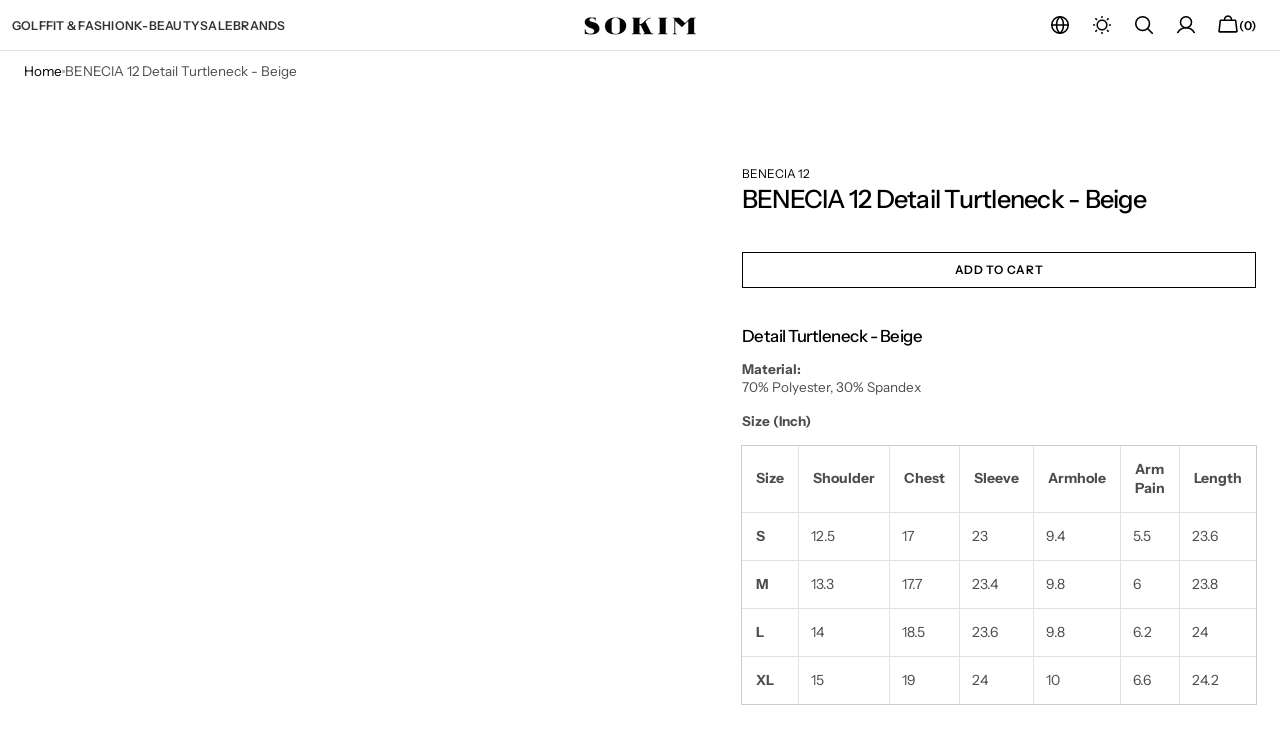

--- FILE ---
content_type: text/html; charset=utf-8
request_url: https://www.sokimnewyork.com/products/benecia-12-detail-turtleneck-beige
body_size: 83272
content:
<!doctype html>
<html class="no-js" lang="en" data-scheme="light" dir="ltr">
  <head>
    

<meta property="og:site_name" content="Sokim">
<meta property="og:url" content="https://www.sokimnewyork.com/products/benecia-12-detail-turtleneck-beige">
<meta property="og:title" content="BENECIA 12 Detail Turtleneck - Beige">
<meta property="og:type" content="product">
<meta property="og:description" content="Detail Turtleneck - Beige Material:70% Polyester, 30% Spandex Size (Inch) Size Shoulder Chest Sleeve Armhole Arm Pain Length S 12.5 17 23 9.4 5.5 23.6 M 13.3 17.7 23.4 9.8 6 23.8 L 14 18.5 23.6 9.8 6.2 24 XL 15 19 24 10 6.6 24.2  *Flat lay measurement in inches. Note:- The actual size above is the &#39;length of the sectio"><meta property="og:image" content="http://www.sokimnewyork.com/cdn/shop/products/6_1e5410e2-c0e0-4f71-99a7-a22412b12f8d.jpg?v=1665523122">
  <meta property="og:image:secure_url" content="https://www.sokimnewyork.com/cdn/shop/products/6_1e5410e2-c0e0-4f71-99a7-a22412b12f8d.jpg?v=1665523122">
  <meta property="og:image:width" content="640">
  <meta property="og:image:height" content="768"><meta property="og:price:amount" content="84.00">
  <meta property="og:price:currency" content="USD"><meta name="twitter:card" content="summary_large_image">
<meta name="twitter:title" content="BENECIA 12 Detail Turtleneck - Beige">
<meta name="twitter:description" content="Detail Turtleneck - Beige Material:70% Polyester, 30% Spandex Size (Inch) Size Shoulder Chest Sleeve Armhole Arm Pain Length S 12.5 17 23 9.4 5.5 23.6 M 13.3 17.7 23.4 9.8 6 23.8 L 14 18.5 23.6 9.8 6.2 24 XL 15 19 24 10 6.6 24.2  *Flat lay measurement in inches. Note:- The actual size above is the &#39;length of the sectio">
<link rel="preload" href="https://quickstart-41d588e3.myshopify.com/cdn/shop/t/3/assets/lazysizes-7.0.37.js" as="script">
<script src="https://quickstart-41d588e3.myshopify.com/cdn/shop/t/3/assets/lazysizes-7.0.37.js"></script>
    <meta charset="utf-8">
    <meta http-equiv="X-UA-Compatible" content="IE=edge">
    <meta name="viewport" content="width=device-width,initial-scale=1">
    <meta name="theme-color" content="">
    <link rel="canonical" href="https://www.sokimnewyork.com/products/benecia-12-detail-turtleneck-beige">
    <link rel="preconnect" href="https://cdn.shopify.com" crossorigin>
<script src="https://code.jquery.com/jquery-3.7.1.min.js" integrity="sha256-/JqT3SQfawRcv/BIHPThkBvs0OEvtFFmqPF/lYI/Cxo=" crossorigin="anonymous"></script><link rel="icon" type="image/png" href="//www.sokimnewyork.com/cdn/shop/files/favicon2_bbae0bf9-034f-45a3-91cc-b3a3f017d3bd.png?crop=center&height=32&v=1756346650&width=32"><link rel="preconnect" href="https://fonts.shopifycdn.com" crossorigin><title>BENECIA 12 Detail Turtleneck - Beige</title>
    
      <meta name="description" content="Detail Turtleneck - Beige Material:70% Polyester, 30% Spandex Size (Inch) Size Shoulder Chest Sleeve Armhole Arm Pain Length S 12.5 17 23 9.4 5.5 23.6 M 13.3 17.7 23.4 9.8 6 23.8 L 14 18.5 23.6 9.8 6.2 24 XL 15 19 24 10 6.6 24.2  *Flat lay measurement in inches. Note:- The actual size above is the &#39;length of the sectio">
    
    <script src="//www.sokimnewyork.com/cdn/shop/t/80/assets/constants.js?v=37383056447335370521755127712" defer="defer"></script>
    <script src="//www.sokimnewyork.com/cdn/shop/t/80/assets/pubsub.js?v=34180055027472970951755127712" defer="defer"></script>
    <script src="//www.sokimnewyork.com/cdn/shop/t/80/assets/global.js?v=38507793585122568141760018440" defer="defer"></script>
     <script src="//www.sokimnewyork.com/cdn/shop/t/80/assets/slick.min.js?v=78403228708673780251760962027" defer="defer"></script><script src="//www.sokimnewyork.com/cdn/shop/t/80/assets/quick-add.js?v=146548005023498117021755127712" defer="defer"></script>
      <script src="//www.sokimnewyork.com/cdn/shop/t/80/assets/product-form.js?v=149469441993518066821755127712" defer="defer"></script>
    
<!-- Google tag (gtag.js) -->
<script async src="https://www.googletagmanager.com/gtag/js?id=AW-634432857"></script>
<script>
  window.dataLayer = window.dataLayer || [];
  function gtag(){dataLayer.push(arguments);}
  gtag('js', new Date());

  gtag('config', 'AW-634432857');
</script>
    <script>window.performance && window.performance.mark && window.performance.mark('shopify.content_for_header.start');</script><meta name="google-site-verification" content="HJHqsE56rnYnfa5a5xR6nCDJJYQrlEc-RdsrFt1INuc">
<meta name="google-site-verification" content="0bAF1ghKAjKxEKi3oGa4kaV23S9pGWNAcgCpas66WrY">
<meta name="google-site-verification" content="HJHqsE56rnYnfa5a5xR6nCDJJYQrlEc-RdsrFt1INuc">
<meta id="shopify-digital-wallet" name="shopify-digital-wallet" content="/28646998090/digital_wallets/dialog">
<meta name="shopify-checkout-api-token" content="a90edd4c533e18dfb69c5c66eda146ca">
<meta id="in-context-paypal-metadata" data-shop-id="28646998090" data-venmo-supported="false" data-environment="production" data-locale="en_US" data-paypal-v4="true" data-currency="USD">
<link rel="alternate" type="application/json+oembed" href="https://www.sokimnewyork.com/products/benecia-12-detail-turtleneck-beige.oembed">
<script async="async" src="/checkouts/internal/preloads.js?locale=en-US"></script>
<link rel="preconnect" href="https://shop.app" crossorigin="anonymous">
<script async="async" src="https://shop.app/checkouts/internal/preloads.js?locale=en-US&shop_id=28646998090" crossorigin="anonymous"></script>
<script id="apple-pay-shop-capabilities" type="application/json">{"shopId":28646998090,"countryCode":"US","currencyCode":"USD","merchantCapabilities":["supports3DS"],"merchantId":"gid:\/\/shopify\/Shop\/28646998090","merchantName":"Sokim","requiredBillingContactFields":["postalAddress","email","phone"],"requiredShippingContactFields":["postalAddress","email","phone"],"shippingType":"shipping","supportedNetworks":["visa","masterCard","amex","discover","elo","jcb"],"total":{"type":"pending","label":"Sokim","amount":"1.00"},"shopifyPaymentsEnabled":true,"supportsSubscriptions":true}</script>
<script id="shopify-features" type="application/json">{"accessToken":"a90edd4c533e18dfb69c5c66eda146ca","betas":["rich-media-storefront-analytics"],"domain":"www.sokimnewyork.com","predictiveSearch":true,"shopId":28646998090,"locale":"en"}</script>
<script>var Shopify = Shopify || {};
Shopify.shop = "sokim20.myshopify.com";
Shopify.locale = "en";
Shopify.currency = {"active":"USD","rate":"1.0"};
Shopify.country = "US";
Shopify.theme = {"name":"Updated copy of Madrid [OPTIMIZED]","id":138259628106,"schema_name":"Madrid","schema_version":"1.2.20","theme_store_id":2870,"role":"main"};
Shopify.theme.handle = "null";
Shopify.theme.style = {"id":null,"handle":null};
Shopify.cdnHost = "www.sokimnewyork.com/cdn";
Shopify.routes = Shopify.routes || {};
Shopify.routes.root = "/";</script>
<script type="module">!function(o){(o.Shopify=o.Shopify||{}).modules=!0}(window);</script>
<script>!function(o){function n(){var o=[];function n(){o.push(Array.prototype.slice.apply(arguments))}return n.q=o,n}var t=o.Shopify=o.Shopify||{};t.loadFeatures=n(),t.autoloadFeatures=n()}(window);</script>
<script>
  window.ShopifyPay = window.ShopifyPay || {};
  window.ShopifyPay.apiHost = "shop.app\/pay";
  window.ShopifyPay.redirectState = null;
</script>
<script id="shop-js-analytics" type="application/json">{"pageType":"product"}</script>
<script defer="defer" async type="module" src="//www.sokimnewyork.com/cdn/shopifycloud/shop-js/modules/v2/client.init-shop-cart-sync_IZsNAliE.en.esm.js"></script>
<script defer="defer" async type="module" src="//www.sokimnewyork.com/cdn/shopifycloud/shop-js/modules/v2/chunk.common_0OUaOowp.esm.js"></script>
<script type="module">
  await import("//www.sokimnewyork.com/cdn/shopifycloud/shop-js/modules/v2/client.init-shop-cart-sync_IZsNAliE.en.esm.js");
await import("//www.sokimnewyork.com/cdn/shopifycloud/shop-js/modules/v2/chunk.common_0OUaOowp.esm.js");

  window.Shopify.SignInWithShop?.initShopCartSync?.({"fedCMEnabled":true,"windoidEnabled":true});

</script>
<script defer="defer" async type="module" src="//www.sokimnewyork.com/cdn/shopifycloud/shop-js/modules/v2/client.payment-terms_CNlwjfZz.en.esm.js"></script>
<script defer="defer" async type="module" src="//www.sokimnewyork.com/cdn/shopifycloud/shop-js/modules/v2/chunk.common_0OUaOowp.esm.js"></script>
<script defer="defer" async type="module" src="//www.sokimnewyork.com/cdn/shopifycloud/shop-js/modules/v2/chunk.modal_CGo_dVj3.esm.js"></script>
<script type="module">
  await import("//www.sokimnewyork.com/cdn/shopifycloud/shop-js/modules/v2/client.payment-terms_CNlwjfZz.en.esm.js");
await import("//www.sokimnewyork.com/cdn/shopifycloud/shop-js/modules/v2/chunk.common_0OUaOowp.esm.js");
await import("//www.sokimnewyork.com/cdn/shopifycloud/shop-js/modules/v2/chunk.modal_CGo_dVj3.esm.js");

  
</script>
<script>
  window.Shopify = window.Shopify || {};
  if (!window.Shopify.featureAssets) window.Shopify.featureAssets = {};
  window.Shopify.featureAssets['shop-js'] = {"shop-cart-sync":["modules/v2/client.shop-cart-sync_DLOhI_0X.en.esm.js","modules/v2/chunk.common_0OUaOowp.esm.js"],"init-fed-cm":["modules/v2/client.init-fed-cm_C6YtU0w6.en.esm.js","modules/v2/chunk.common_0OUaOowp.esm.js"],"shop-button":["modules/v2/client.shop-button_BCMx7GTG.en.esm.js","modules/v2/chunk.common_0OUaOowp.esm.js"],"shop-cash-offers":["modules/v2/client.shop-cash-offers_BT26qb5j.en.esm.js","modules/v2/chunk.common_0OUaOowp.esm.js","modules/v2/chunk.modal_CGo_dVj3.esm.js"],"init-windoid":["modules/v2/client.init-windoid_B9PkRMql.en.esm.js","modules/v2/chunk.common_0OUaOowp.esm.js"],"init-shop-email-lookup-coordinator":["modules/v2/client.init-shop-email-lookup-coordinator_DZkqjsbU.en.esm.js","modules/v2/chunk.common_0OUaOowp.esm.js"],"shop-toast-manager":["modules/v2/client.shop-toast-manager_Di2EnuM7.en.esm.js","modules/v2/chunk.common_0OUaOowp.esm.js"],"shop-login-button":["modules/v2/client.shop-login-button_BtqW_SIO.en.esm.js","modules/v2/chunk.common_0OUaOowp.esm.js","modules/v2/chunk.modal_CGo_dVj3.esm.js"],"avatar":["modules/v2/client.avatar_BTnouDA3.en.esm.js"],"pay-button":["modules/v2/client.pay-button_CWa-C9R1.en.esm.js","modules/v2/chunk.common_0OUaOowp.esm.js"],"init-shop-cart-sync":["modules/v2/client.init-shop-cart-sync_IZsNAliE.en.esm.js","modules/v2/chunk.common_0OUaOowp.esm.js"],"init-customer-accounts":["modules/v2/client.init-customer-accounts_DenGwJTU.en.esm.js","modules/v2/client.shop-login-button_BtqW_SIO.en.esm.js","modules/v2/chunk.common_0OUaOowp.esm.js","modules/v2/chunk.modal_CGo_dVj3.esm.js"],"init-shop-for-new-customer-accounts":["modules/v2/client.init-shop-for-new-customer-accounts_JdHXxpS9.en.esm.js","modules/v2/client.shop-login-button_BtqW_SIO.en.esm.js","modules/v2/chunk.common_0OUaOowp.esm.js","modules/v2/chunk.modal_CGo_dVj3.esm.js"],"init-customer-accounts-sign-up":["modules/v2/client.init-customer-accounts-sign-up_D6__K_p8.en.esm.js","modules/v2/client.shop-login-button_BtqW_SIO.en.esm.js","modules/v2/chunk.common_0OUaOowp.esm.js","modules/v2/chunk.modal_CGo_dVj3.esm.js"],"checkout-modal":["modules/v2/client.checkout-modal_C_ZQDY6s.en.esm.js","modules/v2/chunk.common_0OUaOowp.esm.js","modules/v2/chunk.modal_CGo_dVj3.esm.js"],"shop-follow-button":["modules/v2/client.shop-follow-button_XetIsj8l.en.esm.js","modules/v2/chunk.common_0OUaOowp.esm.js","modules/v2/chunk.modal_CGo_dVj3.esm.js"],"lead-capture":["modules/v2/client.lead-capture_DvA72MRN.en.esm.js","modules/v2/chunk.common_0OUaOowp.esm.js","modules/v2/chunk.modal_CGo_dVj3.esm.js"],"shop-login":["modules/v2/client.shop-login_ClXNxyh6.en.esm.js","modules/v2/chunk.common_0OUaOowp.esm.js","modules/v2/chunk.modal_CGo_dVj3.esm.js"],"payment-terms":["modules/v2/client.payment-terms_CNlwjfZz.en.esm.js","modules/v2/chunk.common_0OUaOowp.esm.js","modules/v2/chunk.modal_CGo_dVj3.esm.js"]};
</script>
<script>(function() {
  var isLoaded = false;
  function asyncLoad() {
    if (isLoaded) return;
    isLoaded = true;
    var urls = ["https:\/\/cdn.getcarro.com\/script-tags\/all\/050820094100.js?shop=sokim20.myshopify.com","https:\/\/cax.channel.io\/shopify\/plugins\/3bd0cd4e-995a-44a3-a14f-f06284657c58.js?shop=sokim20.myshopify.com","\/\/cdn.shopify.com\/s\/files\/1\/0257\/0108\/9360\/t\/85\/assets\/usf-license.js?shop=sokim20.myshopify.com","https:\/\/s3.eu-west-1.amazonaws.com\/production-klarna-il-shopify-osm\/0b7fe7c4a98ef8166eeafee767bc667686567a25\/sokim20.myshopify.com-1761003397960.js?shop=sokim20.myshopify.com"];
    for (var i = 0; i < urls.length; i++) {
      var s = document.createElement('script');
      s.type = 'text/javascript';
      s.async = true;
      s.src = urls[i];
      var x = document.getElementsByTagName('script')[0];
      x.parentNode.insertBefore(s, x);
    }
  };
  if(window.attachEvent) {
    window.attachEvent('onload', asyncLoad);
  } else {
    window.addEventListener('load', asyncLoad, false);
  }
})();</script>
<script id="__st">var __st={"a":28646998090,"offset":-18000,"reqid":"eb1d1be3-ccd9-45aa-b9da-ebdec79d83f0-1768467122","pageurl":"www.sokimnewyork.com\/products\/benecia-12-detail-turtleneck-beige","u":"d8de8fffe102","p":"product","rtyp":"product","rid":6999217537098};</script>
<script>window.ShopifyPaypalV4VisibilityTracking = true;</script>
<script id="captcha-bootstrap">!function(){'use strict';const t='contact',e='account',n='new_comment',o=[[t,t],['blogs',n],['comments',n],[t,'customer']],c=[[e,'customer_login'],[e,'guest_login'],[e,'recover_customer_password'],[e,'create_customer']],r=t=>t.map((([t,e])=>`form[action*='/${t}']:not([data-nocaptcha='true']) input[name='form_type'][value='${e}']`)).join(','),a=t=>()=>t?[...document.querySelectorAll(t)].map((t=>t.form)):[];function s(){const t=[...o],e=r(t);return a(e)}const i='password',u='form_key',d=['recaptcha-v3-token','g-recaptcha-response','h-captcha-response',i],f=()=>{try{return window.sessionStorage}catch{return}},m='__shopify_v',_=t=>t.elements[u];function p(t,e,n=!1){try{const o=window.sessionStorage,c=JSON.parse(o.getItem(e)),{data:r}=function(t){const{data:e,action:n}=t;return t[m]||n?{data:e,action:n}:{data:t,action:n}}(c);for(const[e,n]of Object.entries(r))t.elements[e]&&(t.elements[e].value=n);n&&o.removeItem(e)}catch(o){console.error('form repopulation failed',{error:o})}}const l='form_type',E='cptcha';function T(t){t.dataset[E]=!0}const w=window,h=w.document,L='Shopify',v='ce_forms',y='captcha';let A=!1;((t,e)=>{const n=(g='f06e6c50-85a8-45c8-87d0-21a2b65856fe',I='https://cdn.shopify.com/shopifycloud/storefront-forms-hcaptcha/ce_storefront_forms_captcha_hcaptcha.v1.5.2.iife.js',D={infoText:'Protected by hCaptcha',privacyText:'Privacy',termsText:'Terms'},(t,e,n)=>{const o=w[L][v],c=o.bindForm;if(c)return c(t,g,e,D).then(n);var r;o.q.push([[t,g,e,D],n]),r=I,A||(h.body.append(Object.assign(h.createElement('script'),{id:'captcha-provider',async:!0,src:r})),A=!0)});var g,I,D;w[L]=w[L]||{},w[L][v]=w[L][v]||{},w[L][v].q=[],w[L][y]=w[L][y]||{},w[L][y].protect=function(t,e){n(t,void 0,e),T(t)},Object.freeze(w[L][y]),function(t,e,n,w,h,L){const[v,y,A,g]=function(t,e,n){const i=e?o:[],u=t?c:[],d=[...i,...u],f=r(d),m=r(i),_=r(d.filter((([t,e])=>n.includes(e))));return[a(f),a(m),a(_),s()]}(w,h,L),I=t=>{const e=t.target;return e instanceof HTMLFormElement?e:e&&e.form},D=t=>v().includes(t);t.addEventListener('submit',(t=>{const e=I(t);if(!e)return;const n=D(e)&&!e.dataset.hcaptchaBound&&!e.dataset.recaptchaBound,o=_(e),c=g().includes(e)&&(!o||!o.value);(n||c)&&t.preventDefault(),c&&!n&&(function(t){try{if(!f())return;!function(t){const e=f();if(!e)return;const n=_(t);if(!n)return;const o=n.value;o&&e.removeItem(o)}(t);const e=Array.from(Array(32),(()=>Math.random().toString(36)[2])).join('');!function(t,e){_(t)||t.append(Object.assign(document.createElement('input'),{type:'hidden',name:u})),t.elements[u].value=e}(t,e),function(t,e){const n=f();if(!n)return;const o=[...t.querySelectorAll(`input[type='${i}']`)].map((({name:t})=>t)),c=[...d,...o],r={};for(const[a,s]of new FormData(t).entries())c.includes(a)||(r[a]=s);n.setItem(e,JSON.stringify({[m]:1,action:t.action,data:r}))}(t,e)}catch(e){console.error('failed to persist form',e)}}(e),e.submit())}));const S=(t,e)=>{t&&!t.dataset[E]&&(n(t,e.some((e=>e===t))),T(t))};for(const o of['focusin','change'])t.addEventListener(o,(t=>{const e=I(t);D(e)&&S(e,y())}));const B=e.get('form_key'),M=e.get(l),P=B&&M;t.addEventListener('DOMContentLoaded',(()=>{const t=y();if(P)for(const e of t)e.elements[l].value===M&&p(e,B);[...new Set([...A(),...v().filter((t=>'true'===t.dataset.shopifyCaptcha))])].forEach((e=>S(e,t)))}))}(h,new URLSearchParams(w.location.search),n,t,e,['guest_login'])})(!0,!0)}();</script>
<script integrity="sha256-4kQ18oKyAcykRKYeNunJcIwy7WH5gtpwJnB7kiuLZ1E=" data-source-attribution="shopify.loadfeatures" defer="defer" src="//www.sokimnewyork.com/cdn/shopifycloud/storefront/assets/storefront/load_feature-a0a9edcb.js" crossorigin="anonymous"></script>
<script crossorigin="anonymous" defer="defer" src="//www.sokimnewyork.com/cdn/shopifycloud/storefront/assets/shopify_pay/storefront-65b4c6d7.js?v=20250812"></script>
<script data-source-attribution="shopify.dynamic_checkout.dynamic.init">var Shopify=Shopify||{};Shopify.PaymentButton=Shopify.PaymentButton||{isStorefrontPortableWallets:!0,init:function(){window.Shopify.PaymentButton.init=function(){};var t=document.createElement("script");t.src="https://www.sokimnewyork.com/cdn/shopifycloud/portable-wallets/latest/portable-wallets.en.js",t.type="module",document.head.appendChild(t)}};
</script>
<script data-source-attribution="shopify.dynamic_checkout.buyer_consent">
  function portableWalletsHideBuyerConsent(e){var t=document.getElementById("shopify-buyer-consent"),n=document.getElementById("shopify-subscription-policy-button");t&&n&&(t.classList.add("hidden"),t.setAttribute("aria-hidden","true"),n.removeEventListener("click",e))}function portableWalletsShowBuyerConsent(e){var t=document.getElementById("shopify-buyer-consent"),n=document.getElementById("shopify-subscription-policy-button");t&&n&&(t.classList.remove("hidden"),t.removeAttribute("aria-hidden"),n.addEventListener("click",e))}window.Shopify?.PaymentButton&&(window.Shopify.PaymentButton.hideBuyerConsent=portableWalletsHideBuyerConsent,window.Shopify.PaymentButton.showBuyerConsent=portableWalletsShowBuyerConsent);
</script>
<script data-source-attribution="shopify.dynamic_checkout.cart.bootstrap">document.addEventListener("DOMContentLoaded",(function(){function t(){return document.querySelector("shopify-accelerated-checkout-cart, shopify-accelerated-checkout")}if(t())Shopify.PaymentButton.init();else{new MutationObserver((function(e,n){t()&&(Shopify.PaymentButton.init(),n.disconnect())})).observe(document.body,{childList:!0,subtree:!0})}}));
</script>
<link id="shopify-accelerated-checkout-styles" rel="stylesheet" media="screen" href="https://www.sokimnewyork.com/cdn/shopifycloud/portable-wallets/latest/accelerated-checkout-backwards-compat.css" crossorigin="anonymous">
<style id="shopify-accelerated-checkout-cart">
        #shopify-buyer-consent {
  margin-top: 1em;
  display: inline-block;
  width: 100%;
}

#shopify-buyer-consent.hidden {
  display: none;
}

#shopify-subscription-policy-button {
  background: none;
  border: none;
  padding: 0;
  text-decoration: underline;
  font-size: inherit;
  cursor: pointer;
}

#shopify-subscription-policy-button::before {
  box-shadow: none;
}

      </style>
<script id="sections-script" data-sections="main-product,header" defer="defer" src="//www.sokimnewyork.com/cdn/shop/t/80/compiled_assets/scripts.js?64039"></script>
<script>window.performance && window.performance.mark && window.performance.mark('shopify.content_for_header.end');</script>
<script>window._usfTheme={
    id:138259628106,
    name:"Madrid",
    version:"1.2.20",
    vendor:"Apparent Collective",
    applied:1,
    assetUrl:"//www.sokimnewyork.com/cdn/shop/t/80/assets/usf-boot.js?v=104117708819733923421763345186"
};
window._usfCustomerTags = null;
window._usfCollectionId = null;
window._usfCollectionDefaultSort = null;
window._usfLocale = "en";
window._usfRootUrl = "\/";
window.usf = {
  settings: {"online":1,"version":"1.0.2.4112","shop":"sokim20.myshopify.com","siteId":"36b260d2-9c39-4c37-a5e7-9ebdc8b4d972","resUrl":"//cdn.shopify.com/s/files/1/0257/0108/9360/t/85/assets/","analyticsApiUrl":"https://svc-1000-analytics-usf.hotyon.com/set","searchSvcUrl":"https://svc-1000-usf.hotyon.com/","enabledPlugins":["collections-sort-orders","preview-usf"],"mobileBreakpoint":767,"decimals":2,"decimalDisplay":".","thousandSeparator":",","currency":"USD","priceLongFormat":"<span class=money>${0} USD</span>","priceFormat":"<span class=money>${0}</span>","plugins":{},"revision":86784793,"filters":{"filtersHorzStyle":"default","filtersHorzPosition":"left","filtersMobileStyle":"default"},"instantSearch":{"online":1,"searchBoxSelector":"input[name=q]","numOfSuggestions":6,"numOfProductMatches":6,"numOfCollections":4,"numOfPages":4,"layout":"two-columns","productDisplayType":"list","productColumnPosition":"left","productsPerRow":2,"showPopularProducts":1,"numOfPopularProducts":6,"numOfRecentSearches":5},"search":{"online":1,"sortFields":["-date","r","bestselling","title","-title","date","price","-price","-discount"],"searchResultsUrl":"/pages/search-results-1","more":"page","itemsPerPage":40,"imageSizeType":"fixed","imageSize":"450,350","showSearchInputOnSearchPage":1,"showAltImage":1,"showSale":1,"showSoldOut":1,"canChangeUrl":1},"collections":{"online":1,"collectionsPageUrl":"/pages/collections"},"filterNavigation":{"showFilterArea":1,"showSingle":1,"showProductCount":1},"translation_en":{"search":"Search","latestSearches":"Latest searches","popularSearches":"Popular searches","viewAllResultsFor":"view all results for <span class=\"usf-highlight\">{0}</span>","viewAllResults":"view all results","noMatchesFoundFor":"No matches found for \"<b>{0}</b>\". Please try again with a different term.","productSearchResultWithTermSummary":"<b>{0}</b> results for '<b>{1}</b>'","productSearchResultSummary":"<b>{0}</b> products","productSearchNoResults":"<h2>No matching for '<b>{0}</b>'.</h2><p>But don't give up – check the filters, spelling or try less specific search terms.</p>","productSearchNoResultsEmptyTerm":"<h2>No results found.</h2><p>But don't give up – check the filters or try less specific terms.</p>","clearAll":"Clear all","clear":"Clear","clearAllFilters":"Clear all filters","clearFiltersBy":"Clear filters by {0}","filterBy":"Filter by {0}","sort":"Sort","sortBy_r":"Relevance","sortBy_title":"Title: A-Z","sortBy_-title":"Title: Z-A","sortBy_date":"Date: Old to New","sortBy_-date":"Date: New to Old","sortBy_price":"Price: Low to High","sortBy_-price":"Price: High to Low","sortBy_percentSale":"Percent sales: Low to High","sortBy_-percentSale":"Percent sales: High to Low","sortBy_-discount":"Discount: High to Low","sortBy_bestselling":"Best selling","sortBy_-available":"Inventory: High to Low","sortBy_producttype":"Product Type: A-Z","sortBy_-producttype":"Product Type: Z-A","sortBy_random":"Random","filters":"Filters","filterOptions":"Filter options","clearFilterOptions":"Clear all filter options","youHaveViewed":"You've viewed {0} of {1} products","loadMore":"Load more","loadPrev":"Load previous","productMatches":"Product matches","trending":"Trending","didYouMean":"Sorry, nothing found for '<b>{0}</b>'.<br>Did you mean '<b>{1}</b>'?","searchSuggestions":"Search suggestions","popularSearch":"Popular search","quantity":"Quantity","selectedVariantNotAvailable":"The selected variant is not available.","addToCart":"Add to cart","seeFullDetails":"See full details","chooseOptions":"Choose options","quickView":"Quick view","sale":"Sale","save":"Save","soldOut":"Sold out","viewItems":"View items","more":"More","all":"All","prevPage":"Previous page","gotoPage":"Go to page {0}","nextPage":"Next page","from":"From","collections":"Collections","pages":"Pages","sortBy_":"Relevance","sortBy_option:Color":"Color: A-Z","sortBy_-option:Color":"Color: Z-A","sortBy_option:DOUBLE SIDED COLOR":"DOUBLE SIDED COLOR: A-Z","sortBy_-option:DOUBLE SIDED COLOR":"DOUBLE SIDED COLOR: Z-A","sortBy_option:Qty":"Qty: A-Z","sortBy_-option:Qty":"Qty: Z-A","sortBy_option:Scent":"Scent: A-Z","sortBy_-option:Scent":"Scent: Z-A","sortBy_option:Set":"Set: A-Z","sortBy_-option:Set":"Set: Z-A","sortBy_option:Size":"Size: A-Z","sortBy_-option:Size":"Size: Z-A","sortBy_option:Style":"Style: A-Z","sortBy_-option:Style":"Style: Z-A","sortBy_option:Type":"Type: A-Z","sortBy_-option:Type":"Type: Z-A","sortBy_option:Structure":"Structure: A-Z","sortBy_-option:Structure":"Structure: Z-A","sortBy_option:Form":"Form: A-Z","sortBy_-option:Form":"Form: Z-A","sortBy_option:Material":"Material: A-Z","sortBy_-option:Material":"Material: Z-A","sortBy_option:SIze":"SIze: A-Z","sortBy_-option:SIze":"SIze: Z-A","sortBy_option:Title":"Title: A-Z","sortBy_-option:Title":"Title: Z-A","sortBy_option:Cover":"Cover: A-Z","sortBy_-option:Cover":"Cover: Z-A","sortBy_option:Model":"Model: A-Z","sortBy_-option:Model":"Model: Z-A","sortBy_option:Bottom Size":"Bottom Size: A-Z","sortBy_-option:Bottom Size":"Bottom Size: Z-A","sortBy_option:Skirt Size":"Skirt Size: A-Z","sortBy_-option:Skirt Size":"Skirt Size: Z-A","sortBy_option:Top Size":"Top Size: A-Z","sortBy_-option:Top Size":"Top Size: Z-A","sortBy_option:Denominations":"Denominations: A-Z","sortBy_-option:Denominations":"Denominations: Z-A","sortBy_option:Engraving Additional $20":"Engraving Additional $20: A-Z","sortBy_-option:Engraving Additional $20":"Engraving Additional $20: Z-A","sortBy_option:Width":"Width: A-Z","sortBy_-option:Width":"Width: Z-A","sortBy_option:color":"color: A-Z","sortBy_-option:color":"color: Z-A","sortBy_option:Bottom":"Bottom: A-Z","sortBy_-option:Bottom":"Bottom: Z-A","sortBy_option:Hand":"Hand: A-Z","sortBy_-option:Hand":"Hand: Z-A","sortBy_option:Inseam":"Inseam: A-Z","sortBy_-option:Inseam":"Inseam: Z-A","sortBy_option:Inseam (in)":"Inseam (in): A-Z","sortBy_-option:Inseam (in)":"Inseam (in): Z-A","sortBy_option:Lie Angle":"Lie Angle: A-Z","sortBy_-option:Lie Angle":"Lie Angle: Z-A","sortBy_option:Personal Embroidery: $20":"Personal Embroidery: $20: A-Z","sortBy_-option:Personal Embroidery: $20":"Personal Embroidery: $20: Z-A","sortBy_option:Shaft Length":"Shaft Length: A-Z","sortBy_-option:Shaft Length":"Shaft Length: Z-A","sortBy_option:Top":"Top: A-Z","sortBy_-option:Top":"Top: Z-A","sortBy_option:Waist (in)":"Waist (in): A-Z","sortBy_-option:Waist (in)":"Waist (in): Z-A","sortBy_option:Waist Size":"Waist Size: A-Z","sortBy_-option:Waist Size":"Waist Size: Z-A","sortBy_option:Arm Sleeves":"Arm Sleeves: A-Z","sortBy_-option:Arm Sleeves":"Arm Sleeves: Z-A","sortBy_option:Skirt":"Skirt: A-Z","sortBy_-option:Skirt":"Skirt: Z-A","sortBy_option:Stocking style":"Stocking style: A-Z","sortBy_-option:Stocking style":"Stocking style: Z-A","sortBy_option:Variants":"Variants: A-Z","sortBy_-option:Variants":"Variants: Z-A","sortBy_option:Visor":"Visor: A-Z","sortBy_-option:Visor":"Visor: Z-A","sortBy_option:Size ":"Size : A-Z","sortBy_-option:Size ":"Size : Z-A","sortBy_option:Cap":"Cap: A-Z","sortBy_-option:Cap":"Cap: Z-A","sortBy_option:( Top + Hat set )":"( Top + Hat set ): A-Z","sortBy_-option:( Top + Hat set )":"( Top + Hat set ): Z-A","sortBy_option:Green":"Green: A-Z","sortBy_-option:Green":"Green: Z-A","sortBy_option:SIZE":"SIZE: A-Z","sortBy_-option:SIZE":"SIZE: Z-A","sortBy_option:Color                                                                                                                       ":"Color                                                                                                                       : A-Z","sortBy_-option:Color                                                                                                                       ":"Color                                                                                                                       : Z-A","sortBy_option:Animal":"Animal: A-Z","sortBy_-option:Animal":"Animal: Z-A","sortBy_option:Name":"Name: A-Z","sortBy_-option:Name":"Name: Z-A","sortBy_option: Glow Lip Plumper":" Glow Lip Plumper: A-Z","sortBy_-option: Glow Lip Plumper":" Glow Lip Plumper: Z-A","sortBy_option:Color One":"Color One: A-Z","sortBy_-option:Color One":"Color One: Z-A","sortBy_option:Cushion No":"Cushion No: A-Z","sortBy_-option:Cushion No":"Cushion No: Z-A"}}
}
window._usfB2BEnabled = null;
window._usfCurrentLocationId = null;
</script>
<script src="//www.sokimnewyork.com/cdn/shop/t/80/assets/usf-boot.js?v=104117708819733923421763345186" async></script>

    <style data-shopify>
          @font-face {
  font-family: "Instrument Sans";
  font-weight: 500;
  font-style: normal;
  font-display: swap;
  src: url("//www.sokimnewyork.com/cdn/fonts/instrument_sans/instrumentsans_n5.1ce463e1cc056566f977610764d93d4704464858.woff2") format("woff2"),
       url("//www.sokimnewyork.com/cdn/fonts/instrument_sans/instrumentsans_n5.9079eb7bba230c9d8d8d3a7d101aa9d9f40b6d14.woff") format("woff");
}

          @font-face {
  font-family: "Instrument Sans";
  font-weight: 400;
  font-style: normal;
  font-display: swap;
  src: url("//www.sokimnewyork.com/cdn/fonts/instrument_sans/instrumentsans_n4.db86542ae5e1596dbdb28c279ae6c2086c4c5bfa.woff2") format("woff2"),
       url("//www.sokimnewyork.com/cdn/fonts/instrument_sans/instrumentsans_n4.510f1b081e58d08c30978f465518799851ef6d8b.woff") format("woff");
}

          @font-face {
  font-family: "Instrument Sans";
  font-weight: 400;
  font-style: normal;
  font-display: swap;
  src: url("//www.sokimnewyork.com/cdn/fonts/instrument_sans/instrumentsans_n4.db86542ae5e1596dbdb28c279ae6c2086c4c5bfa.woff2") format("woff2"),
       url("//www.sokimnewyork.com/cdn/fonts/instrument_sans/instrumentsans_n4.510f1b081e58d08c30978f465518799851ef6d8b.woff") format("woff");
}

          @font-face {
  font-family: "Instrument Sans";
  font-weight: 400;
  font-style: normal;
  font-display: swap;
  src: url("//www.sokimnewyork.com/cdn/fonts/instrument_sans/instrumentsans_n4.db86542ae5e1596dbdb28c279ae6c2086c4c5bfa.woff2") format("woff2"),
       url("//www.sokimnewyork.com/cdn/fonts/instrument_sans/instrumentsans_n4.510f1b081e58d08c30978f465518799851ef6d8b.woff") format("woff");
}

          @font-face {
  font-family: "Instrument Sans";
  font-weight: 600;
  font-style: normal;
  font-display: swap;
  src: url("//www.sokimnewyork.com/cdn/fonts/instrument_sans/instrumentsans_n6.27dc66245013a6f7f317d383a3cc9a0c347fb42d.woff2") format("woff2"),
       url("//www.sokimnewyork.com/cdn/fonts/instrument_sans/instrumentsans_n6.1a71efbeeb140ec495af80aad612ad55e19e6d0e.woff") format("woff");
}

          @font-face {
  font-family: "Instrument Sans";
  font-weight: 600;
  font-style: normal;
  font-display: swap;
  src: url("//www.sokimnewyork.com/cdn/fonts/instrument_sans/instrumentsans_n6.27dc66245013a6f7f317d383a3cc9a0c347fb42d.woff2") format("woff2"),
       url("//www.sokimnewyork.com/cdn/fonts/instrument_sans/instrumentsans_n6.1a71efbeeb140ec495af80aad612ad55e19e6d0e.woff") format("woff");
}

          @font-face {
  font-family: "Instrument Sans";
  font-weight: 600;
  font-style: normal;
  font-display: swap;
  src: url("//www.sokimnewyork.com/cdn/fonts/instrument_sans/instrumentsans_n6.27dc66245013a6f7f317d383a3cc9a0c347fb42d.woff2") format("woff2"),
       url("//www.sokimnewyork.com/cdn/fonts/instrument_sans/instrumentsans_n6.1a71efbeeb140ec495af80aad612ad55e19e6d0e.woff") format("woff");
}

          @font-face {
  font-family: "Instrument Sans";
  font-weight: 500;
  font-style: normal;
  font-display: swap;
  src: url("//www.sokimnewyork.com/cdn/fonts/instrument_sans/instrumentsans_n5.1ce463e1cc056566f977610764d93d4704464858.woff2") format("woff2"),
       url("//www.sokimnewyork.com/cdn/fonts/instrument_sans/instrumentsans_n5.9079eb7bba230c9d8d8d3a7d101aa9d9f40b6d14.woff") format("woff");
}

          @font-face {
  font-family: "Instrument Sans";
  font-weight: 500;
  font-style: normal;
  font-display: swap;
  src: url("//www.sokimnewyork.com/cdn/fonts/instrument_sans/instrumentsans_n5.1ce463e1cc056566f977610764d93d4704464858.woff2") format("woff2"),
       url("//www.sokimnewyork.com/cdn/fonts/instrument_sans/instrumentsans_n5.9079eb7bba230c9d8d8d3a7d101aa9d9f40b6d14.woff") format("woff");
}

          @font-face {
  font-family: "Instrument Sans";
  font-weight: 400;
  font-style: normal;
  font-display: swap;
  src: url("//www.sokimnewyork.com/cdn/fonts/instrument_sans/instrumentsans_n4.db86542ae5e1596dbdb28c279ae6c2086c4c5bfa.woff2") format("woff2"),
       url("//www.sokimnewyork.com/cdn/fonts/instrument_sans/instrumentsans_n4.510f1b081e58d08c30978f465518799851ef6d8b.woff") format("woff");
}

          
          @font-face {
  font-family: "Instrument Sans";
  font-weight: 400;
  font-style: normal;
  font-display: swap;
  src: url("//www.sokimnewyork.com/cdn/fonts/instrument_sans/instrumentsans_n4.db86542ae5e1596dbdb28c279ae6c2086c4c5bfa.woff2") format("woff2"),
       url("//www.sokimnewyork.com/cdn/fonts/instrument_sans/instrumentsans_n4.510f1b081e58d08c30978f465518799851ef6d8b.woff") format("woff");
}

          @font-face {
  font-family: "Instrument Sans";
  font-weight: 500;
  font-style: normal;
  font-display: swap;
  src: url("//www.sokimnewyork.com/cdn/fonts/instrument_sans/instrumentsans_n5.1ce463e1cc056566f977610764d93d4704464858.woff2") format("woff2"),
       url("//www.sokimnewyork.com/cdn/fonts/instrument_sans/instrumentsans_n5.9079eb7bba230c9d8d8d3a7d101aa9d9f40b6d14.woff") format("woff");
}

          @font-face {
  font-family: "Instrument Sans";
  font-weight: 700;
  font-style: normal;
  font-display: swap;
  src: url("//www.sokimnewyork.com/cdn/fonts/instrument_sans/instrumentsans_n7.e4ad9032e203f9a0977786c356573ced65a7419a.woff2") format("woff2"),
       url("//www.sokimnewyork.com/cdn/fonts/instrument_sans/instrumentsans_n7.b9e40f166fb7639074ba34738101a9d2990bb41a.woff") format("woff");
}

          @font-face {
  font-family: "Instrument Sans";
  font-weight: 400;
  font-style: italic;
  font-display: swap;
  src: url("//www.sokimnewyork.com/cdn/fonts/instrument_sans/instrumentsans_i4.028d3c3cd8d085648c808ceb20cd2fd1eb3560e5.woff2") format("woff2"),
       url("//www.sokimnewyork.com/cdn/fonts/instrument_sans/instrumentsans_i4.7e90d82df8dee29a99237cd19cc529d2206706a2.woff") format("woff");
}

          @font-face {
  font-family: "Instrument Sans";
  font-weight: 500;
  font-style: italic;
  font-display: swap;
  src: url("//www.sokimnewyork.com/cdn/fonts/instrument_sans/instrumentsans_i5.d2033775d4997e4dcd0d47ebdd5234b5c14e3f53.woff2") format("woff2"),
       url("//www.sokimnewyork.com/cdn/fonts/instrument_sans/instrumentsans_i5.8e3cfa86b65acf809ce72bc4f9b58f185ef6b8c7.woff") format("woff");
}

          @font-face {
  font-family: "Instrument Sans";
  font-weight: 700;
  font-style: italic;
  font-display: swap;
  src: url("//www.sokimnewyork.com/cdn/fonts/instrument_sans/instrumentsans_i7.d6063bb5d8f9cbf96eace9e8801697c54f363c6a.woff2") format("woff2"),
       url("//www.sokimnewyork.com/cdn/fonts/instrument_sans/instrumentsans_i7.ce33afe63f8198a3ac4261b826b560103542cd36.woff") format("woff");
}


          
        :root,
          	[data-scheme=light] .color-background-1 {
          		--color-background: 255,255,255;
              --color-background-secondary: 245,245,245;
          		
          			--gradient-background: #ffffff;
          		
          		--color-foreground: 0, 0, 0;
          		--color-foreground-secondary: 77, 77, 77;
          		--color-foreground-title: 0, 0, 0;

          		--color-button-text: 249, 249, 249;
          		--color-button-text-hover: 249, 249, 249;
          		--color-button: 0, 0, 0;
          		--color-button-hover: 40, 40, 40;

          		--color-button-secondary: 235, 235, 235;
          		--color-button-secondary-hover: 238, 238, 238;
          		--color-button-secondary-text: 0, 0, 0;
          		--color-button-secondary-text-hover: 0, 0, 0;

          		--color-button-tertiary-text: 0, 0, 0;
          		--color-button-tertiary-text-hover: 255, 255, 255;
          		--color-button-tertiary: 0, 0, 0;
          		--color-button-tertiary-hover: 0, 0, 0;

          		--color-overlay: 0, 0, 0;
          		--color-border-input: 204, 204, 204;
          		--color-border-input-hover: 128, 128, 128;
          		--color-background-input: 255, 255, 255;
          		--color-border: 225, 225, 225;
          	}
          	@media (prefers-color-scheme: light) {
        	:root,
          		[data-scheme=auto] .color-background-1 {
          			--color-background: 255,255,255;
                --color-background-secondaryu: 245,245,245;
          			
          				--gradient-background: #ffffff;
          			
          			--color-foreground: 0, 0, 0;
          			--color-foreground-secondary: 77, 77, 77;
          			--color-foreground-title: 0, 0, 0;

          			--color-button-text: 249, 249, 249;
          			--color-button-text-hover: 249, 249, 249;
          			--color-button: 0, 0, 0;
          			--color-button-hover: 40, 40, 40;

          			--color-button-secondary: 235, 235, 235;
          			--color-button-secondary-hover: 238, 238, 238;
          			--color-button-secondary-text: 0, 0, 0;
          			--color-button-secondary-text-hover: 0, 0, 0;

          			--color-button-tertiary-text: 0, 0, 0;
          			--color-button-tertiary-text-hover: 255, 255, 255;
          			--color-button-tertiary: 0, 0, 0;
          			--color-button-tertiary-hover: 0, 0, 0;

          			--color-overlay: 0, 0, 0;
          			--color-border-input: 204, 204, 204;
          			--color-border-input-hover: 128, 128, 128;
          			--color-background-input: 255, 255, 255;
          			--color-border: 225, 225, 225;
          		}
          	}
          
        
          	[data-scheme=light] .color-background-2 {
          		--color-background: 40,40,40;
              --color-background-secondary: 31,31,31;
          		
          			--gradient-background: #282828;
          		
          		--color-foreground: 255, 255, 255;
          		--color-foreground-secondary: 169, 169, 169;
          		--color-foreground-title: 255, 255, 255;

          		--color-button-text: 0, 0, 0;
          		--color-button-text-hover: 0, 0, 0;
          		--color-button: 255, 255, 255;
          		--color-button-hover: 238, 238, 238;

          		--color-button-secondary: 0, 0, 0;
          		--color-button-secondary-hover: 40, 40, 40;
          		--color-button-secondary-text: 255, 255, 255;
          		--color-button-secondary-text-hover: 255, 255, 255;

          		--color-button-tertiary-text: 255, 255, 255;
          		--color-button-tertiary-text-hover: 0, 0, 0;
          		--color-button-tertiary: 255, 255, 255;
          		--color-button-tertiary-hover: 255, 255, 255;

          		--color-overlay: 0, 0, 0;
          		--color-border-input: 62, 62, 62;
          		--color-border-input-hover: 62, 62, 62;
          		--color-background-input: 53, 53, 53;
          		--color-border: 222, 217, 212;
          	}
          	@media (prefers-color-scheme: light) {
        	
          		[data-scheme=auto] .color-background-2 {
          			--color-background: 40,40,40;
                --color-background-secondaryu: 31,31,31;
          			
          				--gradient-background: #282828;
          			
          			--color-foreground: 255, 255, 255;
          			--color-foreground-secondary: 169, 169, 169;
          			--color-foreground-title: 255, 255, 255;

          			--color-button-text: 0, 0, 0;
          			--color-button-text-hover: 0, 0, 0;
          			--color-button: 255, 255, 255;
          			--color-button-hover: 238, 238, 238;

          			--color-button-secondary: 0, 0, 0;
          			--color-button-secondary-hover: 40, 40, 40;
          			--color-button-secondary-text: 255, 255, 255;
          			--color-button-secondary-text-hover: 255, 255, 255;

          			--color-button-tertiary-text: 255, 255, 255;
          			--color-button-tertiary-text-hover: 0, 0, 0;
          			--color-button-tertiary: 255, 255, 255;
          			--color-button-tertiary-hover: 255, 255, 255;

          			--color-overlay: 0, 0, 0;
          			--color-border-input: 62, 62, 62;
          			--color-border-input-hover: 62, 62, 62;
          			--color-background-input: 53, 53, 53;
          			--color-border: 222, 217, 212;
          		}
          	}
          

          body, .color-background-1, .color-background-2 {
          color: rgba(var(--color-foreground));
          /*background-color: rgb(var(--color-background));*/
          background: rgb(var(--color-background));
	        background: var(--gradient-background);
          background-attachment: fixed;
          }

          :root {
          	--announcement-height: 0px;
          	--header-height: 0px;
          	--breadcrumbs-height: 0px;

          	--spaced-section: 5rem;
						
						--border-radius-media: 0px;

          	--font-body-family: "Instrument Sans", sans-serif;
          	--font-body-style: normal;
          	--font-body-weight: 400;

          	--font-body-scale: 1.4;
          	--font-body-second-scale: 1.35;
          	--font-body-line-height: 1.5;

          	--font-heading-family: "Instrument Sans", sans-serif;
          	--font-heading-style: normal;
          	--font-heading-weight: 500;
          	--font-heading-letter-spacing: -0.3em;
          	--font-heading-line-height: 1;

          	--font-subtitle-family: "Instrument Sans", sans-serif;
          	--font-subtitle-style: normal;
          	--font-subtitle-weight: 600;
          	--font-subtitle-text-transform: none;
          	--font-subtitle-scale: 1.34;

          	--font-heading-h1-scale: 2.0;
          	--font-heading-h2-scale: 1.4;
          	--font-heading-h3-scale: 1.2;

          	--font-heading-card-family: "Instrument Sans", sans-serif;
          	--font-heading-card-style: normal;
          	--font-heading-card-weight: 400;
          	--font-text-card-family: "Instrument Sans", sans-serif;
          	--font-text-card-style: normal;
          	--font-text-card-weight: 400;
          	--font-heading-card-letter-spacing: -0.2em;


          	--font-heading-card-scale: 1.1;
          	--font-text-card-scale: 1.4;

          	--font-button-family: "Instrument Sans", sans-serif;
          	--font-button-style: normal;
          	--font-button-weight: 600;
          	--font-button-text-transform: uppercase;
          	--font-button-scale: 1.3;

          	--font-button-family: "Instrument Sans", sans-serif;
          	--font-button-style: normal;
          	--font-button-weight: 600;
          	--font-button-text-transform: uppercase;
          	--font-button-letter-spacing: 0.6em;
          	--font-subtitle-letter-spacing: -0.2em;;

          	--font-header-menu-family: "Instrument Sans", sans-serif;
          	--font-header-menu-style: normal;
          	--font-header-menu-weight: 600;
          	--font-header-menu-scale: 1.35;
          	--font-header-menu-letter-spacing: 0.2em;
          	--font-header-menu-text-transform: none;

          	--font-footer-menu-family: "Instrument Sans", sans-serif;
          	--font-footer-menu-style: normal;
          	--font-footer-menu-weight: 500;
            --font-footer-menu-scale: 1.34;
            --font-footer-menu-letter-spacing: -0.2em;
          	--font-footer-menu-text-transform: none;

          	--font-popups-heading-family: "Instrument Sans", sans-serif;
            --font-popups-heading-style: normal;
            --font-popups-heading-weight: 500;
            --font-popups-text-family: "Instrument Sans", sans-serif;
            --font-popups-text-style: normal;
            --font-popups-text-weight: 400;
            --font-popup-heading-scale: 1.23;
            --font-popup-desc-scale: 1.0;
            --font-popup-text-scale: 1.07;
            --font-notification-heading-scale: 1.0;
            --font-notification-text-scale: 1.0;

          	--border-radius-button: 0px;
          	--payment-terms-background-color: ;
          	--color-card-price-new: 0, 0, 0;
          	--color-card-price-old: 153, 153, 153;
            --color-badge-sale-background: 238, 238, 238;
		      	--color-badge-sale-text: 77, 77, 77;
            --color-badge-soldout-background: 238, 238, 238;
            --color-badge-soldout-text: 77, 77, 77;
            --color-badge-custom-background: 255, 255, 255;
            --color-badge-custom-text: 0, 0, 0;
            --color-product-card-slider-control: 0, 0, 0;
          }

          @media screen and (min-width: 990px) {
          	:root {
          		--spaced-section: 16rem;
          	}
          }

          *,
          *::before,
          *::after {
            box-sizing: inherit;
          }

          html {
            box-sizing: border-box;
            font-size: 10px;
            height: 100%;
          }

          body {
            position: relative;
            display: grid;
            grid-template-rows: auto auto 1fr auto;
            grid-template-columns: 100%;
            min-height: 100%;
            margin: 0;
            font-size: calc(var(--font-body-scale) * 1rem);
            line-height: var(--font-body-line-height);
            font-family: var(--font-body-family);
            font-style: var(--font-body-style);
            font-weight: var(--font-body-weight);
            overflow-x: hidden;
          }
          
    </style>
    <style data-shopify>
  
  [data-scheme=dark] .color-background-1 {
  	--color-background: 31, 31, 31;
  	--color-overlay: 0, 0, 0;
  	--gradient-background: rgb(31, 31, 31);
  	--color-foreground: 255, 255, 255;
  	--color-foreground-secondary: 169, 169, 169;
  	--color-foreground-title: 255, 255, 255;
  	--color-border-input: 53, 53, 53;
  	--color-border-input-hover: 80, 80, 80;
  	--color-background-input: 31, 31, 31;
  	--color-border: 90, 90, 90;
  	--color-announcement-bar: 0, 0, 0;
  	--color-announcement-bar-background-1: 0, 0, 0;
  	--color-link: 255, 255, 255;
  	--alpha-link: 0.5;
  	--color-button: 53, 53, 53;
  	--color-button-hover: 0, 0, 0;
  	--color-button-text: 255, 255, 255;
  	--color-button-text-hover: 255, 255, 255;
  	--color-button-secondary: 53, 53, 53;
  	--color-button-secondary-hover: 0, 0, 0;
  	--color-button-secondary-text: 255, 255, 255;
  	--color-button-secondary-text-hover: 255, 255, 255;
  	--color-button-tertiary: 255, 255, 255;
  	--color-button-tertiary-hover: 255, 255, 255;
  	--color-button-tertiary-text: 255, 255, 255;
  	--color-button-tertiary-text-hover: 0, 0, 0;
  	--alpha-button-background: 1;
  	--alpha-button-border: 1;
  	--color-social: 255, 255, 255;
  	--color-placeholder-input: 255, 255, 255;
  	--color-card-price-new: 255, 255, 255;
  	--color-card-price-old: 169, 169, 169;
  	--color-error-background: 0, 0, 0;
  	--color-title-text: 255, 255, 255;

		.product-popup-modal__content, 
		.drawer__inner, 
		.drawer .cart-item .quantity,
		#search-modal .search__content,
		#search-modal .search__input,
		#account-modal .account__content,
		.burger-menu__wrapper,
		.burger-menu__header,
		.burger-menu__submenu-inner,
		.banner-popup-modal__content,
		.quick-add-modal__content,
		.quick-add-modal .product__outer,
		.product__badge .badge
		{
			background: #2a2a2a;
		}

		.product-form__controls-group label.variant-swatch:hover,
		.product-form__controls-group input:checked:not(.disabled)+label.variant-swatch{
			border-color: #626262;
		}
  }
  @media (prefers-color-scheme: dark) {
  	[data-scheme=auto] .color-background-1 {
  		--color-background: 31, 31, 31;
  		--gradient-background: rgb(31, 31, 31);
  		--color-overlay: 0, 0, 0;
  		--color-foreground: 255, 255, 255;
  		--color-foreground-secondary: 169, 169, 169;
  		--color-foreground-title: 255, 255, 255;
  		--color-border-input: 53, 53, 53;
  		--color-border-input-hover: 10, 10, 10;
  		--color-background-input: 31, 31, 31;
  		--color-border: 90, 90, 90;
  		--color-announcement-bar: 0, 0, 0;
  		--color-announcement-bar-background-1: 0, 0, 0;
  		--color-link: 255, 255, 255;
  		--alpha-link: 0.5;
  		--color-button: 53, 53, 53;
  		--color-button-hover: 0, 0, 0;
  		--color-button-text: 255, 255, 255;
  		--color-button-text-hover: 255, 255, 255;
  		--color-button-secondary: 53, 53, 53;
  		--color-button-secondary-hover: 0, 0, 0;
  		--color-button-secondary-text: 255, 255, 255;
  		--color-button-secondary-text-hover: 255, 255, 255;
  		--color-button-tertiary: 255, 255, 255;
  		--color-button-tertiary-hover: 255, 255, 255;
  		--color-button-tertiary-text: 255, 255, 255;
  		--color-button-tertiary-text-hover: 0, 0, 0;
  		--alpha-button-background: 1;
  		--alpha-button-border: 1;
  		--color-social: 255, 255, 255;
  		--color-placeholder-input: 255, 255, 255;
  		--color-card-price-new: 255, 255, 255;
  		--color-card-price-old: 169, 169, 169;
  		--color-error-background: 0, 0, 0;
  		--color-title-text: 255, 255, 255;

			.product-popup-modal__content, 
			.drawer__inner, 
			.drawer .cart-item .quantity,
			#search-modal .search__content,
			#search-modal .search__input,
			#account-modal .account__content,
			.burger-menu__wrapper,
			.burger-menu__header,
			.burger-menu__submenu-inner,
			.banner-popup-modal__content,
			.quick-add-modal__content,
			.quick-add-modal .product__outer,
			.product__badge .badge
			{
				background: #2a2a2a;
			}

			.product-form__controls-group label.variant-swatch:hover,
			.product-form__controls-group input:checked:not(.disabled)+label.variant-swatch{
				border-color: #626262;
			}
  	}
  }
  
  [data-scheme=dark] .color-background-2 {
  	--color-background: 31, 31, 31;
  	--color-overlay: 0, 0, 0;
  	--gradient-background: rgb(31, 31, 31);
  	--color-foreground: 255, 255, 255;
  	--color-foreground-secondary: 169, 169, 169;
  	--color-foreground-title: 255, 255, 255;
  	--color-border-input: 53, 53, 53;
  	--color-border-input-hover: 80, 80, 80;
  	--color-background-input: 31, 31, 31;
  	--color-border: 90, 90, 90;
  	--color-announcement-bar: 0, 0, 0;
  	--color-announcement-bar-background-1: 0, 0, 0;
  	--color-link: 255, 255, 255;
  	--alpha-link: 0.5;
  	--color-button: 53, 53, 53;
  	--color-button-hover: 0, 0, 0;
  	--color-button-text: 255, 255, 255;
  	--color-button-text-hover: 255, 255, 255;
  	--color-button-secondary: 53, 53, 53;
  	--color-button-secondary-hover: 0, 0, 0;
  	--color-button-secondary-text: 255, 255, 255;
  	--color-button-secondary-text-hover: 255, 255, 255;
  	--color-button-tertiary: 255, 255, 255;
  	--color-button-tertiary-hover: 255, 255, 255;
  	--color-button-tertiary-text: 255, 255, 255;
  	--color-button-tertiary-text-hover: 0, 0, 0;
  	--alpha-button-background: 1;
  	--alpha-button-border: 1;
  	--color-social: 255, 255, 255;
  	--color-placeholder-input: 255, 255, 255;
  	--color-card-price-new: 255, 255, 255;
  	--color-card-price-old: 169, 169, 169;
  	--color-error-background: 0, 0, 0;
  	--color-title-text: 255, 255, 255;

		.product-popup-modal__content, 
		.drawer__inner, 
		.drawer .cart-item .quantity,
		#search-modal .search__content,
		#search-modal .search__input,
		#account-modal .account__content,
		.burger-menu__wrapper,
		.burger-menu__header,
		.burger-menu__submenu-inner,
		.banner-popup-modal__content,
		.quick-add-modal__content,
		.quick-add-modal .product__outer,
		.product__badge .badge
		{
			background: #2a2a2a;
		}

		.product-form__controls-group label.variant-swatch:hover,
		.product-form__controls-group input:checked:not(.disabled)+label.variant-swatch{
			border-color: #626262;
		}
  }
  @media (prefers-color-scheme: dark) {
  	[data-scheme=auto] .color-background-2 {
  		--color-background: 31, 31, 31;
  		--gradient-background: rgb(31, 31, 31);
  		--color-overlay: 0, 0, 0;
  		--color-foreground: 255, 255, 255;
  		--color-foreground-secondary: 169, 169, 169;
  		--color-foreground-title: 255, 255, 255;
  		--color-border-input: 53, 53, 53;
  		--color-border-input-hover: 10, 10, 10;
  		--color-background-input: 31, 31, 31;
  		--color-border: 90, 90, 90;
  		--color-announcement-bar: 0, 0, 0;
  		--color-announcement-bar-background-1: 0, 0, 0;
  		--color-link: 255, 255, 255;
  		--alpha-link: 0.5;
  		--color-button: 53, 53, 53;
  		--color-button-hover: 0, 0, 0;
  		--color-button-text: 255, 255, 255;
  		--color-button-text-hover: 255, 255, 255;
  		--color-button-secondary: 53, 53, 53;
  		--color-button-secondary-hover: 0, 0, 0;
  		--color-button-secondary-text: 255, 255, 255;
  		--color-button-secondary-text-hover: 255, 255, 255;
  		--color-button-tertiary: 255, 255, 255;
  		--color-button-tertiary-hover: 255, 255, 255;
  		--color-button-tertiary-text: 255, 255, 255;
  		--color-button-tertiary-text-hover: 0, 0, 0;
  		--alpha-button-background: 1;
  		--alpha-button-border: 1;
  		--color-social: 255, 255, 255;
  		--color-placeholder-input: 255, 255, 255;
  		--color-card-price-new: 255, 255, 255;
  		--color-card-price-old: 169, 169, 169;
  		--color-error-background: 0, 0, 0;
  		--color-title-text: 255, 255, 255;

			.product-popup-modal__content, 
			.drawer__inner, 
			.drawer .cart-item .quantity,
			#search-modal .search__content,
			#search-modal .search__input,
			#account-modal .account__content,
			.burger-menu__wrapper,
			.burger-menu__header,
			.burger-menu__submenu-inner,
			.banner-popup-modal__content,
			.quick-add-modal__content,
			.quick-add-modal .product__outer,
			.product__badge .badge
			{
				background: #2a2a2a;
			}

			.product-form__controls-group label.variant-swatch:hover,
			.product-form__controls-group input:checked:not(.disabled)+label.variant-swatch{
				border-color: #626262;
			}
  	}
  }
  
  [data-scheme=dark] {
  	--color-background: 31, 31, 31;
  	--color-background-secondary: 40, 40, 40;
  	--gradient-background: rgb(31, 31, 31);
  	--color-overlay: 0, 0, 0;
  	--color-foreground: 255, 255, 255;
  	--color-foreground-secondary: 169, 169, 169;
  	--color-foreground-title: 255, 255, 255;
  	--color-border-input: 53, 53, 53;
		--color-border-input-hover: 80, 80, 80;
		--color-background-input: 31, 31, 31;
  	--color-border: 90, 90, 90;
  	--color-announcement-bar: 0, 0, 0;
  	--color-announcement-bar-background-1: 0, 0, 0;
  	--color-link: 255, 255, 255;
  	--alpha-link: 0.5;
  	--color-button: 53, 53, 53;
  	--color-button-hover: 0, 0, 0;
  	--color-button-text: 255, 255, 255;
  	--color-button-text-hover: 255, 255, 255;
  	--color-button-secondary: 53, 53, 53;
  	--color-button-secondary-hover: 0, 0, 0;
  	--color-button-secondary-text: 255, 255, 255;
  	--color-button-secondary-text-hover: 255, 255, 255;
  	--color-button-tertiary: 255, 255, 255;
  	--color-button-tertiary-hover: 255, 255, 255;
  	--color-button-tertiary-text: 255, 255, 255;
  	--color-button-tertiary-text-hover: 0, 0, 0;
  	--alpha-button-background: 1;
  	--alpha-button-border: 1;
  	--color-social: 255, 255, 255;
  	--color-placeholder-input: 255, 255, 255;
  	--color-card-price-new: 255, 255, 255;
  	--color-card-price-old: 169, 169, 169;
  	--color-error-background: 0, 0, 0;
  	--color-title-text: 255, 255, 255;

  	.color-background-1 {
  		--color-background: 31, 31, 31;
   	}
  	.color-background-2 {
  		--color-background: 40, 40, 40;
  		--gradient-background: rgb(40, 40, 40);
  	}

		.product-popup-modal__content, 
		.drawer__inner, 
		.drawer .cart-item .quantity,
		#search-modal .search__content,
		#search-modal .search__input,
		#account-modal .account__content,
		.burger-menu__wrapper,
		.burger-menu__header,
		.burger-menu__submenu-inner,
		.banner-popup-modal__content,
		.quick-add-modal__content,
		.quick-add-modal .product__outer,
		.product__badge .badge
		{
			background: #2a2a2a;
		}

		.product-form__controls-group label.variant-swatch:hover,
		.product-form__controls-group input:checked:not(.disabled)+label.variant-swatch{
			border-color: #626262;
		}
  }
  @media (prefers-color-scheme: dark) {
  	[data-scheme=auto] {
  		--color-background: 31, 31, 31;
  		--color-background-secondary: 40, 40, 40;
  		--gradient-background: rgb(31, 31, 31);
  		--color-overlay: 0, 0, 0;
  		--color-foreground: 255, 255, 255;
  		--color-foreground-secondary: 169, 169, 169;
  		--color-foreground-title: 255, 255, 255;
  		--color-border-input: 53, 53, 53;
  		--color-border-input-hover: 10, 10, 10;
  		--color-background-input: 31, 31, 31;
  		--color-border: 90, 90, 90;
  		--color-announcement-bar: 0, 0, 0;
  		--color-announcement-bar-background-1: 0, 0, 0;
  		--color-link: 255, 255, 255;
  		--alpha-link: 0.5;
  		--color-button: 53, 53, 53;
  		--color-button-hover: 0, 0, 0;
  		--color-button-text: 255, 255, 255;
  		--color-button-text-hover: 255, 255, 255;
  		--color-button-secondary: 53, 53, 53;
  		--color-button-secondary-hover: 0, 0, 0;
  		--color-button-secondary-text: 255, 255, 255;
  		--color-button-secondary-text-hover: 255, 255, 255;
  		--color-button-tertiary: 255, 255, 255;
  		--color-button-tertiary-hover: 255, 255, 255;
  		--color-button-tertiary-text: 255, 255, 255;
  		--color-button-tertiary-text-hover: 0, 0, 0;
  		--alpha-button-background: 1;
  		--alpha-button-border: 1;
  		--color-social: 255, 255, 255;
  		--color-placeholder-input: 255, 255, 255;
  		--color-card-price-new: 255, 255, 255;
  		--color-card-price-old: 169, 169, 169;
  		--color-error-background: 0, 0, 0;
  		--color-title-text: 255, 255, 255;

  		.color-background-1 {
  			--color-background: 31, 31, 31;
  		}
  		.color-background-2 {
  			--color-background: 40, 40, 40;
  			--gradient-background: rgb(40, 40, 40);
  		}

			.product-popup-modal__content, 
			.drawer__inner, 
			.drawer .cart-item .quantity,
			#search-modal .search__content,
			#search-modal .search__input,
			#account-modal .account__content,
			.burger-menu__wrapper,
			.burger-menu__header,
			.burger-menu__submenu-inner,
			.banner-popup-modal__content,
			.quick-add-modal__content,
			.quick-add-modal .product__outer,
			.product__badge .badge
			{
				background: #2a2a2a;
			}

			.product-form__controls-group label.variant-swatch:hover,
			.product-form__controls-group input:checked:not(.disabled)+label.variant-swatch{
				border-color: #626262;
			}
  	}
  }
</style>

    <link href="//www.sokimnewyork.com/cdn/shop/t/80/assets/swiper-bundle.min.css?v=10773525569039877401755127713" rel="stylesheet" type="text/css" media="all" />
    <link href="//www.sokimnewyork.com/cdn/shop/t/80/assets/slick.css?v=183359580632782939831760961980" rel="stylesheet" type="text/css" media="all" />
    <link href="//www.sokimnewyork.com/cdn/shop/t/80/assets/slick-theme.css?v=178907008752669216661760961998" rel="stylesheet" type="text/css" media="all" />
    <link href="//www.sokimnewyork.com/cdn/shop/t/80/assets/base.css?v=151442730503945876021761936182" rel="stylesheet" type="text/css" media="all" /><link href="//www.sokimnewyork.com/cdn/shop/t/80/assets/section-reviews.css?v=141889312181886721001755127713" rel="stylesheet" type="text/css" media="all" /><link
        rel="stylesheet"
        href="//www.sokimnewyork.com/cdn/shop/t/80/assets/component-predictive-search.css?v=144246773441862421381755127712"
        media="print"
        onload="this.media='all'"
      ><link rel="stylesheet" href="//www.sokimnewyork.com/cdn/shop/t/80/assets/component-deferred-media.css?v=68707802736351725321755127711" media="all">
        <link
          rel="preload"
          href="//www.sokimnewyork.com/cdn/shop/t/80/assets/quick-add.css?v=93786673667497922831755127712"
          as="style"
          onload="this.onload=null;this.rel='stylesheet'"
        ><link rel="preload" as="font" href="//www.sokimnewyork.com/cdn/fonts/instrument_sans/instrumentsans_n4.db86542ae5e1596dbdb28c279ae6c2086c4c5bfa.woff2" type="font/woff2" crossorigin><link rel="preload" as="font" href="//www.sokimnewyork.com/cdn/fonts/instrument_sans/instrumentsans_n5.1ce463e1cc056566f977610764d93d4704464858.woff2" type="font/woff2" crossorigin><script>
      document.documentElement.className = document.documentElement.className.replace('no-js', 'js');
      if (Shopify.designMode) {
        document.documentElement.classList.add('shopify-design-mode');
      }
    </script>

    
    <script src="//www.sokimnewyork.com/cdn/shop/t/80/assets/ScrollTrigger.min.js?v=105224310842884405841755127712" defer="defer"></script>
    <script src="//www.sokimnewyork.com/cdn/shop/t/80/assets/gsap.min.js?v=143236058134962329301755127712" defer="defer"></script>
    <script src="//www.sokimnewyork.com/cdn/shop/t/80/assets/swiper-bundle.min.js?v=78431384336979601251755127713" defer="defer"></script>
    <script src="//www.sokimnewyork.com/cdn/shop/t/80/assets/product-card.js?v=177787655361850681331755127712" defer="defer"></script>
    <script src="//www.sokimnewyork.com/cdn/shop/t/80/assets/popup.js?v=99655892582219171351755127712" defer="defer"></script>
    
    

    <script>
      let cscoDarkMode = {};

      (function () {
        const body = document.querySelector('html[data-scheme]');

        cscoDarkMode = {
          init: function (e) {
            this.initMode(e);
            window.matchMedia('(prefers-color-scheme: dark)').addListener((e) => {
              this.initMode(e);
            });

            window.addEventListener('load', () => {
              const toggleBtns = document.querySelectorAll('.header__toggle-scheme');
              toggleBtns.forEach((btn) => {
                btn.addEventListener('click', (e) => {
                  e.preventDefault();

                  if ('auto' === body.getAttribute('data-scheme')) {
                    if (window.matchMedia('(prefers-color-scheme: dark)').matches) {
                      cscoDarkMode.changeScheme('light', true);
                    } else if (window.matchMedia('(prefers-color-scheme: light)').matches) {
                      cscoDarkMode.changeScheme('dark', true);
                    }
                  } else {
                    if ('dark' === body.getAttribute('data-scheme')) {
                      cscoDarkMode.changeScheme('light', true);
                    } else {
                      cscoDarkMode.changeScheme('dark', true);
                    }
                  }
                });
              });
            });
          },
          initMode: function (e) {
            let siteScheme = false;
            switch (
              'light' // Field. User’s system preference.
            ) {
              case 'dark':
                siteScheme = 'dark';
                break;
              case 'light':
                siteScheme = 'light';
                break;
              case 'system':
                siteScheme = 'auto';
                break;
            }
            if ('true') {
              // Field. Enable dark/light mode toggle.
              if ('light' === localStorage.getItem('_color_schema')) {
                siteScheme = 'light';
              }
              if ('dark' === localStorage.getItem('_color_schema')) {
                siteScheme = 'dark';
              }
            }
            if (siteScheme && siteScheme !== body.getAttribute('data-scheme')) {
              this.changeScheme(siteScheme, false);
            }
          },
          changeScheme: function (siteScheme, cookie) {
            body.classList.add('scheme-toggled');
            body.setAttribute('data-scheme', siteScheme);
            if (cookie) {
              localStorage.setItem('_color_schema', siteScheme);
            }
            setTimeout(() => {
              body.classList.remove('scheme-toggled');
            }, 100);
          },
        };
      })();

      cscoDarkMode.init();

      document.addEventListener('shopify:section:load', function () {
        setTimeout(() => {
          cscoDarkMode.init();
        }, 100);
      });
    </script>
   
  <!-- BEGIN app block: shopify://apps/redo/blocks/redo_app_embed/c613644b-6df4-4d11-b336-43a5c06745a1 --><!-- BEGIN app snippet: env -->

<script>
  if (typeof process === "undefined") {
    process = {};
  }
  process.env ??= {};
  process.env.AMPLITUDE_API_KEY = "b5eacb35b49c693d959231826b35f7ca";
  process.env.IPIFY_API_KEY = "at_S8q5xe1hwi5jKf6CSb4V661KXTKK2";
  process.env.REDO_API_URL = "https://shopify-cdn.getredo.com";
  process.env.REDO_CHAT_WIDGET_URL = "https://chat-widget.getredo.com";
  process.env.REDO_SHOPIFY_SERVER_URL = "https://shopify-server.getredo.com";

  if (typeof redoStorefront === "undefined") {
    redoStorefront = {};
  }
  redoStorefront.env ??= {};
  redoStorefront.env.AMPLITUDE_API_KEY = "b5eacb35b49c693d959231826b35f7ca";
  redoStorefront.env.IPIFY_API_KEY = "at_S8q5xe1hwi5jKf6CSb4V661KXTKK2";
  redoStorefront.env.REDO_API_URL = "https://shopify-cdn.getredo.com";
  redoStorefront.env.REDO_CHAT_WIDGET_URL = "https://chat-widget.getredo.com";
  redoStorefront.env.REDO_SHOPIFY_SERVER_URL = "https://shopify-server.getredo.com";
</script>
<!-- END app snippet -->
<script>
  const parts = navigator.userAgent.split(" ").map(part => btoa(part)).join("").replace(/=/g, "").toLowerCase();
  if (!parts.includes("2hyb21lluxpz2h0ag91c2") && !parts.includes("w90bwzwcg93zxikdiwmjipk")) {
    const script = document.createElement("script");
    script.async = true;
    script.src = "https://cdn.shopify.com/extensions/019bc014-bcde-7313-96ef-8dff204e4a9f/redo-v1.136554/assets/main.js";
    document.head.appendChild(script);
  }
</script>

<!-- END app block --><!-- BEGIN app block: shopify://apps/klaviyo-email-marketing-sms/blocks/klaviyo-onsite-embed/2632fe16-c075-4321-a88b-50b567f42507 -->












  <script async src="https://static.klaviyo.com/onsite/js/QWAdns/klaviyo.js?company_id=QWAdns"></script>
  <script>!function(){if(!window.klaviyo){window._klOnsite=window._klOnsite||[];try{window.klaviyo=new Proxy({},{get:function(n,i){return"push"===i?function(){var n;(n=window._klOnsite).push.apply(n,arguments)}:function(){for(var n=arguments.length,o=new Array(n),w=0;w<n;w++)o[w]=arguments[w];var t="function"==typeof o[o.length-1]?o.pop():void 0,e=new Promise((function(n){window._klOnsite.push([i].concat(o,[function(i){t&&t(i),n(i)}]))}));return e}}})}catch(n){window.klaviyo=window.klaviyo||[],window.klaviyo.push=function(){var n;(n=window._klOnsite).push.apply(n,arguments)}}}}();</script>

  
    <script id="viewed_product">
      if (item == null) {
        var _learnq = _learnq || [];

        var MetafieldReviews = null
        var MetafieldYotpoRating = null
        var MetafieldYotpoCount = null
        var MetafieldLooxRating = null
        var MetafieldLooxCount = null
        var okendoProduct = null
        var okendoProductReviewCount = null
        var okendoProductReviewAverageValue = null
        try {
          // The following fields are used for Customer Hub recently viewed in order to add reviews.
          // This information is not part of __kla_viewed. Instead, it is part of __kla_viewed_reviewed_items
          MetafieldReviews = {"rating":{"scale_min":"1.0","scale_max":"5.0","value":"4.0"},"rating_count":1};
          MetafieldYotpoRating = null
          MetafieldYotpoCount = null
          MetafieldLooxRating = null
          MetafieldLooxCount = null

          okendoProduct = null
          // If the okendo metafield is not legacy, it will error, which then requires the new json formatted data
          if (okendoProduct && 'error' in okendoProduct) {
            okendoProduct = null
          }
          okendoProductReviewCount = okendoProduct ? okendoProduct.reviewCount : null
          okendoProductReviewAverageValue = okendoProduct ? okendoProduct.reviewAverageValue : null
        } catch (error) {
          console.error('Error in Klaviyo onsite reviews tracking:', error);
        }

        var item = {
          Name: "BENECIA 12 Detail Turtleneck - Beige",
          ProductID: 6999217537098,
          Categories: ["All except for mark downs \u0026 shoes","All except for warehouse sale \u0026 markdown","All except LAB","All except markdown \/ L.A.B","All Products Eligible for Discount","Apparel","Benecia 12","New products","Newest Products","Not marked down (All product except for marked down)","Styles under $99","Ultimate Search Bestseller Collection - DO NOT DELETE","Women","Women Golf","Women Golf Long Sleeves","Women Tennis","Women Tennis Top"],
          ImageURL: "https://www.sokimnewyork.com/cdn/shop/products/6_1e5410e2-c0e0-4f71-99a7-a22412b12f8d_grande.jpg?v=1665523122",
          URL: "https://www.sokimnewyork.com/products/benecia-12-detail-turtleneck-beige",
          Brand: "BENECIA 12",
          Price: "$84.00",
          Value: "84.00",
          CompareAtPrice: "$0.00"
        };
        _learnq.push(['track', 'Viewed Product', item]);
        _learnq.push(['trackViewedItem', {
          Title: item.Name,
          ItemId: item.ProductID,
          Categories: item.Categories,
          ImageUrl: item.ImageURL,
          Url: item.URL,
          Metadata: {
            Brand: item.Brand,
            Price: item.Price,
            Value: item.Value,
            CompareAtPrice: item.CompareAtPrice
          },
          metafields:{
            reviews: MetafieldReviews,
            yotpo:{
              rating: MetafieldYotpoRating,
              count: MetafieldYotpoCount,
            },
            loox:{
              rating: MetafieldLooxRating,
              count: MetafieldLooxCount,
            },
            okendo: {
              rating: okendoProductReviewAverageValue,
              count: okendoProductReviewCount,
            }
          }
        }]);
      }
    </script>
  




  <script>
    window.klaviyoReviewsProductDesignMode = false
  </script>



  <!-- BEGIN app snippet: customer-hub-data --><script>
  if (!window.customerHub) {
    window.customerHub = {};
  }
  window.customerHub.storefrontRoutes = {
    login: "https://www.sokimnewyork.com/customer_authentication/redirect?locale=en&region_country=US?return_url=%2F%23k-hub",
    register: "https://shopify.com/28646998090/account?locale=en?return_url=%2F%23k-hub",
    logout: "/account/logout",
    profile: "/account",
    addresses: "/account/addresses",
  };
  
  window.customerHub.userId = null;
  
  window.customerHub.storeDomain = "sokim20.myshopify.com";

  
    window.customerHub.activeProduct = {
      name: "BENECIA 12 Detail Turtleneck - Beige",
      category: null,
      imageUrl: "https://www.sokimnewyork.com/cdn/shop/products/6_1e5410e2-c0e0-4f71-99a7-a22412b12f8d_grande.jpg?v=1665523122",
      id: "6999217537098",
      link: "https://www.sokimnewyork.com/products/benecia-12-detail-turtleneck-beige",
      variants: [
        
          {
            id: "40091045003338",
            
            imageUrl: "https://www.sokimnewyork.com/cdn/shop/products/11_7b0d9dec-ecac-4973-8187-cc88d421b18f.jpg?v=1665523010&width=500",
            
            price: "8400",
            currency: "USD",
            availableForSale: true,
            title: "S \/ Beige",
          },
        
          {
            id: "40091045036106",
            
            imageUrl: "https://www.sokimnewyork.com/cdn/shop/products/11_7b0d9dec-ecac-4973-8187-cc88d421b18f.jpg?v=1665523010&width=500",
            
            price: "8400",
            currency: "USD",
            availableForSale: true,
            title: "M \/ Beige",
          },
        
          {
            id: "40091045068874",
            
            imageUrl: "https://www.sokimnewyork.com/cdn/shop/products/11_7b0d9dec-ecac-4973-8187-cc88d421b18f.jpg?v=1665523010&width=500",
            
            price: "8400",
            currency: "USD",
            availableForSale: true,
            title: "L \/ Beige",
          },
        
          {
            id: "40091045101642",
            
            imageUrl: "https://www.sokimnewyork.com/cdn/shop/products/11_7b0d9dec-ecac-4973-8187-cc88d421b18f.jpg?v=1665523010&width=500",
            
            price: "8400",
            currency: "USD",
            availableForSale: true,
            title: "XL \/ Beige",
          },
        
      ],
    };
    window.customerHub.activeProduct.variants.forEach((variant) => {
        
        variant.price = `${variant.price.slice(0, -2)}.${variant.price.slice(-2)}`;
    });
  

  
    window.customerHub.storeLocale = {
        currentLanguage: 'en',
        currentCountry: 'US',
        availableLanguages: [
          
            {
              iso_code: 'en',
              endonym_name: 'English'
            }
          
        ],
        availableCountries: [
          
            {
              iso_code: 'AL',
              name: 'Albania',
              currency_code: 'ALL'
            },
          
            {
              iso_code: 'DZ',
              name: 'Algeria',
              currency_code: 'DZD'
            },
          
            {
              iso_code: 'AD',
              name: 'Andorra',
              currency_code: 'EUR'
            },
          
            {
              iso_code: 'AO',
              name: 'Angola',
              currency_code: 'USD'
            },
          
            {
              iso_code: 'AI',
              name: 'Anguilla',
              currency_code: 'XCD'
            },
          
            {
              iso_code: 'AG',
              name: 'Antigua &amp; Barbuda',
              currency_code: 'XCD'
            },
          
            {
              iso_code: 'AR',
              name: 'Argentina',
              currency_code: 'USD'
            },
          
            {
              iso_code: 'AM',
              name: 'Armenia',
              currency_code: 'AMD'
            },
          
            {
              iso_code: 'AW',
              name: 'Aruba',
              currency_code: 'AWG'
            },
          
            {
              iso_code: 'AU',
              name: 'Australia',
              currency_code: 'AUD'
            },
          
            {
              iso_code: 'AT',
              name: 'Austria',
              currency_code: 'EUR'
            },
          
            {
              iso_code: 'AZ',
              name: 'Azerbaijan',
              currency_code: 'AZN'
            },
          
            {
              iso_code: 'BS',
              name: 'Bahamas',
              currency_code: 'BSD'
            },
          
            {
              iso_code: 'BH',
              name: 'Bahrain',
              currency_code: 'USD'
            },
          
            {
              iso_code: 'BD',
              name: 'Bangladesh',
              currency_code: 'BDT'
            },
          
            {
              iso_code: 'BB',
              name: 'Barbados',
              currency_code: 'BBD'
            },
          
            {
              iso_code: 'BE',
              name: 'Belgium',
              currency_code: 'EUR'
            },
          
            {
              iso_code: 'BZ',
              name: 'Belize',
              currency_code: 'BZD'
            },
          
            {
              iso_code: 'BJ',
              name: 'Benin',
              currency_code: 'XOF'
            },
          
            {
              iso_code: 'BM',
              name: 'Bermuda',
              currency_code: 'USD'
            },
          
            {
              iso_code: 'BT',
              name: 'Bhutan',
              currency_code: 'USD'
            },
          
            {
              iso_code: 'BO',
              name: 'Bolivia',
              currency_code: 'BOB'
            },
          
            {
              iso_code: 'BA',
              name: 'Bosnia &amp; Herzegovina',
              currency_code: 'BAM'
            },
          
            {
              iso_code: 'BW',
              name: 'Botswana',
              currency_code: 'BWP'
            },
          
            {
              iso_code: 'BR',
              name: 'Brazil',
              currency_code: 'USD'
            },
          
            {
              iso_code: 'VG',
              name: 'British Virgin Islands',
              currency_code: 'USD'
            },
          
            {
              iso_code: 'BN',
              name: 'Brunei',
              currency_code: 'BND'
            },
          
            {
              iso_code: 'BG',
              name: 'Bulgaria',
              currency_code: 'EUR'
            },
          
            {
              iso_code: 'BF',
              name: 'Burkina Faso',
              currency_code: 'XOF'
            },
          
            {
              iso_code: 'BI',
              name: 'Burundi',
              currency_code: 'BIF'
            },
          
            {
              iso_code: 'KH',
              name: 'Cambodia',
              currency_code: 'KHR'
            },
          
            {
              iso_code: 'CM',
              name: 'Cameroon',
              currency_code: 'XAF'
            },
          
            {
              iso_code: 'CA',
              name: 'Canada',
              currency_code: 'CAD'
            },
          
            {
              iso_code: 'CV',
              name: 'Cape Verde',
              currency_code: 'CVE'
            },
          
            {
              iso_code: 'BQ',
              name: 'Caribbean Netherlands',
              currency_code: 'USD'
            },
          
            {
              iso_code: 'KY',
              name: 'Cayman Islands',
              currency_code: 'KYD'
            },
          
            {
              iso_code: 'TD',
              name: 'Chad',
              currency_code: 'XAF'
            },
          
            {
              iso_code: 'CL',
              name: 'Chile',
              currency_code: 'USD'
            },
          
            {
              iso_code: 'CN',
              name: 'China',
              currency_code: 'CNY'
            },
          
            {
              iso_code: 'CO',
              name: 'Colombia',
              currency_code: 'USD'
            },
          
            {
              iso_code: 'KM',
              name: 'Comoros',
              currency_code: 'KMF'
            },
          
            {
              iso_code: 'CK',
              name: 'Cook Islands',
              currency_code: 'NZD'
            },
          
            {
              iso_code: 'CR',
              name: 'Costa Rica',
              currency_code: 'CRC'
            },
          
            {
              iso_code: 'HR',
              name: 'Croatia',
              currency_code: 'EUR'
            },
          
            {
              iso_code: 'CW',
              name: 'Curaçao',
              currency_code: 'ANG'
            },
          
            {
              iso_code: 'CY',
              name: 'Cyprus',
              currency_code: 'EUR'
            },
          
            {
              iso_code: 'CZ',
              name: 'Czechia',
              currency_code: 'CZK'
            },
          
            {
              iso_code: 'DK',
              name: 'Denmark',
              currency_code: 'DKK'
            },
          
            {
              iso_code: 'DJ',
              name: 'Djibouti',
              currency_code: 'DJF'
            },
          
            {
              iso_code: 'DM',
              name: 'Dominica',
              currency_code: 'XCD'
            },
          
            {
              iso_code: 'DO',
              name: 'Dominican Republic',
              currency_code: 'DOP'
            },
          
            {
              iso_code: 'EC',
              name: 'Ecuador',
              currency_code: 'USD'
            },
          
            {
              iso_code: 'EG',
              name: 'Egypt',
              currency_code: 'EGP'
            },
          
            {
              iso_code: 'SV',
              name: 'El Salvador',
              currency_code: 'USD'
            },
          
            {
              iso_code: 'GQ',
              name: 'Equatorial Guinea',
              currency_code: 'XAF'
            },
          
            {
              iso_code: 'EE',
              name: 'Estonia',
              currency_code: 'EUR'
            },
          
            {
              iso_code: 'SZ',
              name: 'Eswatini',
              currency_code: 'USD'
            },
          
            {
              iso_code: 'ET',
              name: 'Ethiopia',
              currency_code: 'ETB'
            },
          
            {
              iso_code: 'FK',
              name: 'Falkland Islands',
              currency_code: 'FKP'
            },
          
            {
              iso_code: 'FO',
              name: 'Faroe Islands',
              currency_code: 'DKK'
            },
          
            {
              iso_code: 'FJ',
              name: 'Fiji',
              currency_code: 'FJD'
            },
          
            {
              iso_code: 'FI',
              name: 'Finland',
              currency_code: 'EUR'
            },
          
            {
              iso_code: 'FR',
              name: 'France',
              currency_code: 'EUR'
            },
          
            {
              iso_code: 'GF',
              name: 'French Guiana',
              currency_code: 'EUR'
            },
          
            {
              iso_code: 'PF',
              name: 'French Polynesia',
              currency_code: 'XPF'
            },
          
            {
              iso_code: 'GA',
              name: 'Gabon',
              currency_code: 'XOF'
            },
          
            {
              iso_code: 'GM',
              name: 'Gambia',
              currency_code: 'GMD'
            },
          
            {
              iso_code: 'GE',
              name: 'Georgia',
              currency_code: 'USD'
            },
          
            {
              iso_code: 'DE',
              name: 'Germany',
              currency_code: 'EUR'
            },
          
            {
              iso_code: 'GH',
              name: 'Ghana',
              currency_code: 'USD'
            },
          
            {
              iso_code: 'GI',
              name: 'Gibraltar',
              currency_code: 'GBP'
            },
          
            {
              iso_code: 'GR',
              name: 'Greece',
              currency_code: 'EUR'
            },
          
            {
              iso_code: 'GL',
              name: 'Greenland',
              currency_code: 'DKK'
            },
          
            {
              iso_code: 'GD',
              name: 'Grenada',
              currency_code: 'XCD'
            },
          
            {
              iso_code: 'GP',
              name: 'Guadeloupe',
              currency_code: 'EUR'
            },
          
            {
              iso_code: 'GT',
              name: 'Guatemala',
              currency_code: 'GTQ'
            },
          
            {
              iso_code: 'GG',
              name: 'Guernsey',
              currency_code: 'GBP'
            },
          
            {
              iso_code: 'GN',
              name: 'Guinea',
              currency_code: 'GNF'
            },
          
            {
              iso_code: 'GW',
              name: 'Guinea-Bissau',
              currency_code: 'XOF'
            },
          
            {
              iso_code: 'GY',
              name: 'Guyana',
              currency_code: 'GYD'
            },
          
            {
              iso_code: 'HT',
              name: 'Haiti',
              currency_code: 'USD'
            },
          
            {
              iso_code: 'HN',
              name: 'Honduras',
              currency_code: 'HNL'
            },
          
            {
              iso_code: 'HK',
              name: 'Hong Kong SAR',
              currency_code: 'HKD'
            },
          
            {
              iso_code: 'HU',
              name: 'Hungary',
              currency_code: 'HUF'
            },
          
            {
              iso_code: 'IS',
              name: 'Iceland',
              currency_code: 'ISK'
            },
          
            {
              iso_code: 'IN',
              name: 'India',
              currency_code: 'INR'
            },
          
            {
              iso_code: 'ID',
              name: 'Indonesia',
              currency_code: 'IDR'
            },
          
            {
              iso_code: 'IE',
              name: 'Ireland',
              currency_code: 'EUR'
            },
          
            {
              iso_code: 'IL',
              name: 'Israel',
              currency_code: 'ILS'
            },
          
            {
              iso_code: 'IT',
              name: 'Italy',
              currency_code: 'EUR'
            },
          
            {
              iso_code: 'JM',
              name: 'Jamaica',
              currency_code: 'JMD'
            },
          
            {
              iso_code: 'JP',
              name: 'Japan',
              currency_code: 'JPY'
            },
          
            {
              iso_code: 'JE',
              name: 'Jersey',
              currency_code: 'USD'
            },
          
            {
              iso_code: 'JO',
              name: 'Jordan',
              currency_code: 'USD'
            },
          
            {
              iso_code: 'KZ',
              name: 'Kazakhstan',
              currency_code: 'KZT'
            },
          
            {
              iso_code: 'KE',
              name: 'Kenya',
              currency_code: 'KES'
            },
          
            {
              iso_code: 'KI',
              name: 'Kiribati',
              currency_code: 'USD'
            },
          
            {
              iso_code: 'KW',
              name: 'Kuwait',
              currency_code: 'USD'
            },
          
            {
              iso_code: 'KG',
              name: 'Kyrgyzstan',
              currency_code: 'KGS'
            },
          
            {
              iso_code: 'LA',
              name: 'Laos',
              currency_code: 'LAK'
            },
          
            {
              iso_code: 'LV',
              name: 'Latvia',
              currency_code: 'EUR'
            },
          
            {
              iso_code: 'LS',
              name: 'Lesotho',
              currency_code: 'USD'
            },
          
            {
              iso_code: 'LI',
              name: 'Liechtenstein',
              currency_code: 'CHF'
            },
          
            {
              iso_code: 'LT',
              name: 'Lithuania',
              currency_code: 'EUR'
            },
          
            {
              iso_code: 'LU',
              name: 'Luxembourg',
              currency_code: 'EUR'
            },
          
            {
              iso_code: 'MO',
              name: 'Macao SAR',
              currency_code: 'MOP'
            },
          
            {
              iso_code: 'MG',
              name: 'Madagascar',
              currency_code: 'USD'
            },
          
            {
              iso_code: 'MW',
              name: 'Malawi',
              currency_code: 'MWK'
            },
          
            {
              iso_code: 'MY',
              name: 'Malaysia',
              currency_code: 'MYR'
            },
          
            {
              iso_code: 'MV',
              name: 'Maldives',
              currency_code: 'MVR'
            },
          
            {
              iso_code: 'MT',
              name: 'Malta',
              currency_code: 'EUR'
            },
          
            {
              iso_code: 'MQ',
              name: 'Martinique',
              currency_code: 'EUR'
            },
          
            {
              iso_code: 'MR',
              name: 'Mauritania',
              currency_code: 'USD'
            },
          
            {
              iso_code: 'MU',
              name: 'Mauritius',
              currency_code: 'MUR'
            },
          
            {
              iso_code: 'YT',
              name: 'Mayotte',
              currency_code: 'EUR'
            },
          
            {
              iso_code: 'MX',
              name: 'Mexico',
              currency_code: 'USD'
            },
          
            {
              iso_code: 'MD',
              name: 'Moldova',
              currency_code: 'MDL'
            },
          
            {
              iso_code: 'MC',
              name: 'Monaco',
              currency_code: 'EUR'
            },
          
            {
              iso_code: 'MN',
              name: 'Mongolia',
              currency_code: 'MNT'
            },
          
            {
              iso_code: 'ME',
              name: 'Montenegro',
              currency_code: 'EUR'
            },
          
            {
              iso_code: 'MS',
              name: 'Montserrat',
              currency_code: 'XCD'
            },
          
            {
              iso_code: 'MA',
              name: 'Morocco',
              currency_code: 'MAD'
            },
          
            {
              iso_code: 'MZ',
              name: 'Mozambique',
              currency_code: 'USD'
            },
          
            {
              iso_code: 'NA',
              name: 'Namibia',
              currency_code: 'USD'
            },
          
            {
              iso_code: 'NR',
              name: 'Nauru',
              currency_code: 'AUD'
            },
          
            {
              iso_code: 'NP',
              name: 'Nepal',
              currency_code: 'NPR'
            },
          
            {
              iso_code: 'NL',
              name: 'Netherlands',
              currency_code: 'EUR'
            },
          
            {
              iso_code: 'NC',
              name: 'New Caledonia',
              currency_code: 'XPF'
            },
          
            {
              iso_code: 'NZ',
              name: 'New Zealand',
              currency_code: 'NZD'
            },
          
            {
              iso_code: 'NI',
              name: 'Nicaragua',
              currency_code: 'NIO'
            },
          
            {
              iso_code: 'NG',
              name: 'Nigeria',
              currency_code: 'NGN'
            },
          
            {
              iso_code: 'NU',
              name: 'Niue',
              currency_code: 'NZD'
            },
          
            {
              iso_code: 'MK',
              name: 'North Macedonia',
              currency_code: 'MKD'
            },
          
            {
              iso_code: 'NO',
              name: 'Norway',
              currency_code: 'USD'
            },
          
            {
              iso_code: 'OM',
              name: 'Oman',
              currency_code: 'USD'
            },
          
            {
              iso_code: 'PK',
              name: 'Pakistan',
              currency_code: 'PKR'
            },
          
            {
              iso_code: 'PA',
              name: 'Panama',
              currency_code: 'USD'
            },
          
            {
              iso_code: 'PG',
              name: 'Papua New Guinea',
              currency_code: 'PGK'
            },
          
            {
              iso_code: 'PY',
              name: 'Paraguay',
              currency_code: 'PYG'
            },
          
            {
              iso_code: 'PE',
              name: 'Peru',
              currency_code: 'PEN'
            },
          
            {
              iso_code: 'PH',
              name: 'Philippines',
              currency_code: 'PHP'
            },
          
            {
              iso_code: 'PL',
              name: 'Poland',
              currency_code: 'PLN'
            },
          
            {
              iso_code: 'PT',
              name: 'Portugal',
              currency_code: 'EUR'
            },
          
            {
              iso_code: 'QA',
              name: 'Qatar',
              currency_code: 'QAR'
            },
          
            {
              iso_code: 'RE',
              name: 'Réunion',
              currency_code: 'EUR'
            },
          
            {
              iso_code: 'RO',
              name: 'Romania',
              currency_code: 'RON'
            },
          
            {
              iso_code: 'RW',
              name: 'Rwanda',
              currency_code: 'RWF'
            },
          
            {
              iso_code: 'WS',
              name: 'Samoa',
              currency_code: 'WST'
            },
          
            {
              iso_code: 'SM',
              name: 'San Marino',
              currency_code: 'EUR'
            },
          
            {
              iso_code: 'ST',
              name: 'São Tomé &amp; Príncipe',
              currency_code: 'STD'
            },
          
            {
              iso_code: 'SA',
              name: 'Saudi Arabia',
              currency_code: 'SAR'
            },
          
            {
              iso_code: 'SN',
              name: 'Senegal',
              currency_code: 'XOF'
            },
          
            {
              iso_code: 'RS',
              name: 'Serbia',
              currency_code: 'RSD'
            },
          
            {
              iso_code: 'SC',
              name: 'Seychelles',
              currency_code: 'USD'
            },
          
            {
              iso_code: 'SL',
              name: 'Sierra Leone',
              currency_code: 'SLL'
            },
          
            {
              iso_code: 'SG',
              name: 'Singapore',
              currency_code: 'SGD'
            },
          
            {
              iso_code: 'SK',
              name: 'Slovakia',
              currency_code: 'EUR'
            },
          
            {
              iso_code: 'SI',
              name: 'Slovenia',
              currency_code: 'EUR'
            },
          
            {
              iso_code: 'SB',
              name: 'Solomon Islands',
              currency_code: 'SBD'
            },
          
            {
              iso_code: 'ZA',
              name: 'South Africa',
              currency_code: 'USD'
            },
          
            {
              iso_code: 'KR',
              name: 'South Korea',
              currency_code: 'KRW'
            },
          
            {
              iso_code: 'ES',
              name: 'Spain',
              currency_code: 'EUR'
            },
          
            {
              iso_code: 'LK',
              name: 'Sri Lanka',
              currency_code: 'LKR'
            },
          
            {
              iso_code: 'BL',
              name: 'St. Barthélemy',
              currency_code: 'EUR'
            },
          
            {
              iso_code: 'SH',
              name: 'St. Helena',
              currency_code: 'SHP'
            },
          
            {
              iso_code: 'KN',
              name: 'St. Kitts &amp; Nevis',
              currency_code: 'XCD'
            },
          
            {
              iso_code: 'LC',
              name: 'St. Lucia',
              currency_code: 'XCD'
            },
          
            {
              iso_code: 'MF',
              name: 'St. Martin',
              currency_code: 'EUR'
            },
          
            {
              iso_code: 'VC',
              name: 'St. Vincent &amp; Grenadines',
              currency_code: 'XCD'
            },
          
            {
              iso_code: 'SR',
              name: 'Suriname',
              currency_code: 'USD'
            },
          
            {
              iso_code: 'SE',
              name: 'Sweden',
              currency_code: 'SEK'
            },
          
            {
              iso_code: 'CH',
              name: 'Switzerland',
              currency_code: 'CHF'
            },
          
            {
              iso_code: 'TW',
              name: 'Taiwan',
              currency_code: 'TWD'
            },
          
            {
              iso_code: 'TZ',
              name: 'Tanzania',
              currency_code: 'TZS'
            },
          
            {
              iso_code: 'TH',
              name: 'Thailand',
              currency_code: 'THB'
            },
          
            {
              iso_code: 'TL',
              name: 'Timor-Leste',
              currency_code: 'USD'
            },
          
            {
              iso_code: 'TG',
              name: 'Togo',
              currency_code: 'XOF'
            },
          
            {
              iso_code: 'TO',
              name: 'Tonga',
              currency_code: 'TOP'
            },
          
            {
              iso_code: 'TT',
              name: 'Trinidad &amp; Tobago',
              currency_code: 'TTD'
            },
          
            {
              iso_code: 'TN',
              name: 'Tunisia',
              currency_code: 'USD'
            },
          
            {
              iso_code: 'TR',
              name: 'Türkiye',
              currency_code: 'USD'
            },
          
            {
              iso_code: 'TC',
              name: 'Turks &amp; Caicos Islands',
              currency_code: 'USD'
            },
          
            {
              iso_code: 'TV',
              name: 'Tuvalu',
              currency_code: 'AUD'
            },
          
            {
              iso_code: 'UG',
              name: 'Uganda',
              currency_code: 'UGX'
            },
          
            {
              iso_code: 'AE',
              name: 'United Arab Emirates',
              currency_code: 'AED'
            },
          
            {
              iso_code: 'GB',
              name: 'United Kingdom',
              currency_code: 'GBP'
            },
          
            {
              iso_code: 'US',
              name: 'United States',
              currency_code: 'USD'
            },
          
            {
              iso_code: 'UY',
              name: 'Uruguay',
              currency_code: 'UYU'
            },
          
            {
              iso_code: 'UZ',
              name: 'Uzbekistan',
              currency_code: 'UZS'
            },
          
            {
              iso_code: 'VU',
              name: 'Vanuatu',
              currency_code: 'VUV'
            },
          
            {
              iso_code: 'VN',
              name: 'Vietnam',
              currency_code: 'VND'
            },
          
            {
              iso_code: 'ZM',
              name: 'Zambia',
              currency_code: 'USD'
            }
          
        ]
    };
  
</script>
<!-- END app snippet -->





<!-- END app block --><!-- BEGIN app block: shopify://apps/judge-me-reviews/blocks/judgeme_core/61ccd3b1-a9f2-4160-9fe9-4fec8413e5d8 --><!-- Start of Judge.me Core -->






<link rel="dns-prefetch" href="https://cdnwidget.judge.me">
<link rel="dns-prefetch" href="https://cdn.judge.me">
<link rel="dns-prefetch" href="https://cdn1.judge.me">
<link rel="dns-prefetch" href="https://api.judge.me">

<script data-cfasync='false' class='jdgm-settings-script'>window.jdgmSettings={"pagination":5,"disable_web_reviews":false,"badge_no_review_text":"No reviews","badge_n_reviews_text":"{{ n }} review/reviews","badge_star_color":"#F7BC01","hide_badge_preview_if_no_reviews":true,"badge_hide_text":false,"enforce_center_preview_badge":false,"widget_title":"Customer Reviews","widget_open_form_text":"Write a review","widget_close_form_text":"Cancel review","widget_refresh_page_text":"Refresh page","widget_summary_text":"Based on {{ number_of_reviews }} review/reviews","widget_no_review_text":"Be the first to write a review","widget_name_field_text":"Display name","widget_verified_name_field_text":"Verified Name (public)","widget_name_placeholder_text":"Display name","widget_required_field_error_text":"This field is required.","widget_email_field_text":"Email address","widget_verified_email_field_text":"Verified Email (private, can not be edited)","widget_email_placeholder_text":"Your email address","widget_email_field_error_text":"Please enter a valid email address.","widget_rating_field_text":"Rating","widget_review_title_field_text":"Review Title","widget_review_title_placeholder_text":"Give your review a title","widget_review_body_field_text":"Review content","widget_review_body_placeholder_text":"Start writing here...","widget_pictures_field_text":"Picture/Video (optional)","widget_submit_review_text":"Submit Review","widget_submit_verified_review_text":"Submit Verified Review","widget_submit_success_msg_with_auto_publish":"Thank you! Please refresh the page in a few moments to see your review. You can remove or edit your review by logging into \u003ca href='https://judge.me/login' target='_blank' rel='nofollow noopener'\u003eJudge.me\u003c/a\u003e","widget_submit_success_msg_no_auto_publish":"Thank you! Your review will be published as soon as it is approved by the shop admin. You can remove or edit your review by logging into \u003ca href='https://judge.me/login' target='_blank' rel='nofollow noopener'\u003eJudge.me\u003c/a\u003e","widget_show_default_reviews_out_of_total_text":"Showing {{ n_reviews_shown }} out of {{ n_reviews }} reviews.","widget_show_all_link_text":"Show all","widget_show_less_link_text":"Show less","widget_author_said_text":"{{ reviewer_name }} said:","widget_days_text":"{{ n }} days ago","widget_weeks_text":"{{ n }} week/weeks ago","widget_months_text":"{{ n }} month/months ago","widget_years_text":"{{ n }} year/years ago","widget_yesterday_text":"Yesterday","widget_today_text":"Today","widget_replied_text":"\u003e\u003e {{ shop_name }} replied:","widget_read_more_text":"Read more","widget_reviewer_name_as_initial":"","widget_rating_filter_color":"#fbcd0a","widget_rating_filter_see_all_text":"See all reviews","widget_sorting_most_recent_text":"Most Recent","widget_sorting_highest_rating_text":"Highest Rating","widget_sorting_lowest_rating_text":"Lowest Rating","widget_sorting_with_pictures_text":"Only Pictures","widget_sorting_most_helpful_text":"Most Helpful","widget_open_question_form_text":"Ask a question","widget_reviews_subtab_text":"Reviews","widget_questions_subtab_text":"Questions","widget_question_label_text":"Question","widget_answer_label_text":"Answer","widget_question_placeholder_text":"Write your question here","widget_submit_question_text":"Submit Question","widget_question_submit_success_text":"Thank you for your question! We will notify you once it gets answered.","widget_star_color":"#F7BC01","verified_badge_text":"Verified","verified_badge_bg_color":"","verified_badge_text_color":"","verified_badge_placement":"left-of-reviewer-name","widget_review_max_height":"","widget_hide_border":false,"widget_social_share":false,"widget_thumb":false,"widget_review_location_show":false,"widget_location_format":"","all_reviews_include_out_of_store_products":true,"all_reviews_out_of_store_text":"(out of store)","all_reviews_pagination":100,"all_reviews_product_name_prefix_text":"about","enable_review_pictures":true,"enable_question_anwser":false,"widget_theme":"leex","review_date_format":"mm/dd/yyyy","default_sort_method":"most-recent","widget_product_reviews_subtab_text":"Product Reviews","widget_shop_reviews_subtab_text":"Shop Reviews","widget_other_products_reviews_text":"Reviews for other products","widget_store_reviews_subtab_text":"Store reviews","widget_no_store_reviews_text":"This store hasn't received any reviews yet","widget_web_restriction_product_reviews_text":"This product hasn't received any reviews yet","widget_no_items_text":"No items found","widget_show_more_text":"Show more","widget_write_a_store_review_text":"Write a Store Review","widget_other_languages_heading":"Reviews in Other Languages","widget_translate_review_text":"Translate review to {{ language }}","widget_translating_review_text":"Translating...","widget_show_original_translation_text":"Show original ({{ language }})","widget_translate_review_failed_text":"Review couldn't be translated.","widget_translate_review_retry_text":"Retry","widget_translate_review_try_again_later_text":"Try again later","show_product_url_for_grouped_product":false,"widget_sorting_pictures_first_text":"Pictures First","show_pictures_on_all_rev_page_mobile":false,"show_pictures_on_all_rev_page_desktop":false,"floating_tab_hide_mobile_install_preference":false,"floating_tab_button_name":"★ Reviews","floating_tab_title":"Let customers speak for us","floating_tab_button_color":"","floating_tab_button_background_color":"","floating_tab_url":"","floating_tab_url_enabled":false,"floating_tab_tab_style":"text","all_reviews_text_badge_text":"Customers rate us {{ shop.metafields.judgeme.all_reviews_rating | round: 1 }}/5 based on {{ shop.metafields.judgeme.all_reviews_count }} reviews.","all_reviews_text_badge_text_branded_style":"{{ shop.metafields.judgeme.all_reviews_rating | round: 1 }} out of 5 stars based on {{ shop.metafields.judgeme.all_reviews_count }} reviews","is_all_reviews_text_badge_a_link":false,"show_stars_for_all_reviews_text_badge":false,"all_reviews_text_badge_url":"","all_reviews_text_style":"branded","all_reviews_text_color_style":"judgeme_brand_color","all_reviews_text_color":"#108474","all_reviews_text_show_jm_brand":false,"featured_carousel_show_header":true,"featured_carousel_title":"Let customers speak for us","testimonials_carousel_title":"Customers are saying","videos_carousel_title":"Real customer stories","cards_carousel_title":"Customers are saying","featured_carousel_count_text":"from {{ n }} reviews","featured_carousel_add_link_to_all_reviews_page":false,"featured_carousel_url":"","featured_carousel_show_images":true,"featured_carousel_autoslide_interval":5,"featured_carousel_arrows_on_the_sides":false,"featured_carousel_height":250,"featured_carousel_width":80,"featured_carousel_image_size":0,"featured_carousel_image_height":250,"featured_carousel_arrow_color":"#eeeeee","verified_count_badge_style":"branded","verified_count_badge_orientation":"horizontal","verified_count_badge_color_style":"judgeme_brand_color","verified_count_badge_color":"#108474","is_verified_count_badge_a_link":false,"verified_count_badge_url":"","verified_count_badge_show_jm_brand":true,"widget_rating_preset_default":5,"widget_first_sub_tab":"product-reviews","widget_show_histogram":true,"widget_histogram_use_custom_color":false,"widget_pagination_use_custom_color":false,"widget_star_use_custom_color":false,"widget_verified_badge_use_custom_color":false,"widget_write_review_use_custom_color":false,"picture_reminder_submit_button":"Upload Pictures","enable_review_videos":false,"mute_video_by_default":false,"widget_sorting_videos_first_text":"Videos First","widget_review_pending_text":"Pending","featured_carousel_items_for_large_screen":3,"social_share_options_order":"Facebook,Twitter","remove_microdata_snippet":true,"disable_json_ld":false,"enable_json_ld_products":false,"preview_badge_show_question_text":false,"preview_badge_no_question_text":"No questions","preview_badge_n_question_text":"{{ number_of_questions }} question/questions","qa_badge_show_icon":false,"qa_badge_position":"same-row","remove_judgeme_branding":false,"widget_add_search_bar":false,"widget_search_bar_placeholder":"Search","widget_sorting_verified_only_text":"Verified only","featured_carousel_theme":"default","featured_carousel_show_rating":true,"featured_carousel_show_title":true,"featured_carousel_show_body":true,"featured_carousel_show_date":false,"featured_carousel_show_reviewer":true,"featured_carousel_show_product":false,"featured_carousel_header_background_color":"#108474","featured_carousel_header_text_color":"#ffffff","featured_carousel_name_product_separator":"reviewed","featured_carousel_full_star_background":"#108474","featured_carousel_empty_star_background":"#dadada","featured_carousel_vertical_theme_background":"#f9fafb","featured_carousel_verified_badge_enable":true,"featured_carousel_verified_badge_color":"#108474","featured_carousel_border_style":"round","featured_carousel_review_line_length_limit":3,"featured_carousel_more_reviews_button_text":"Read more reviews","featured_carousel_view_product_button_text":"View product","all_reviews_page_load_reviews_on":"scroll","all_reviews_page_load_more_text":"Load More Reviews","disable_fb_tab_reviews":false,"enable_ajax_cdn_cache":false,"widget_advanced_speed_features":5,"widget_public_name_text":"displayed publicly like","default_reviewer_name":"John Smith","default_reviewer_name_has_non_latin":true,"widget_reviewer_anonymous":"Anonymous","medals_widget_title":"Judge.me Review Medals","medals_widget_background_color":"#f9fafb","medals_widget_position":"footer_all_pages","medals_widget_border_color":"#f9fafb","medals_widget_verified_text_position":"left","medals_widget_use_monochromatic_version":false,"medals_widget_elements_color":"#108474","show_reviewer_avatar":true,"widget_invalid_yt_video_url_error_text":"Not a YouTube video URL","widget_max_length_field_error_text":"Please enter no more than {0} characters.","widget_show_country_flag":false,"widget_show_collected_via_shop_app":true,"widget_verified_by_shop_badge_style":"light","widget_verified_by_shop_text":"Verified by Shop","widget_show_photo_gallery":false,"widget_load_with_code_splitting":true,"widget_ugc_install_preference":false,"widget_ugc_title":"Made by us, Shared by you","widget_ugc_subtitle":"Tag us to see your picture featured in our page","widget_ugc_arrows_color":"#ffffff","widget_ugc_primary_button_text":"Buy Now","widget_ugc_primary_button_background_color":"#108474","widget_ugc_primary_button_text_color":"#ffffff","widget_ugc_primary_button_border_width":"0","widget_ugc_primary_button_border_style":"none","widget_ugc_primary_button_border_color":"#108474","widget_ugc_primary_button_border_radius":"25","widget_ugc_secondary_button_text":"Load More","widget_ugc_secondary_button_background_color":"#ffffff","widget_ugc_secondary_button_text_color":"#108474","widget_ugc_secondary_button_border_width":"2","widget_ugc_secondary_button_border_style":"solid","widget_ugc_secondary_button_border_color":"#108474","widget_ugc_secondary_button_border_radius":"25","widget_ugc_reviews_button_text":"View Reviews","widget_ugc_reviews_button_background_color":"#ffffff","widget_ugc_reviews_button_text_color":"#108474","widget_ugc_reviews_button_border_width":"2","widget_ugc_reviews_button_border_style":"solid","widget_ugc_reviews_button_border_color":"#108474","widget_ugc_reviews_button_border_radius":"25","widget_ugc_reviews_button_link_to":"judgeme-reviews-page","widget_ugc_show_post_date":true,"widget_ugc_max_width":"800","widget_rating_metafield_value_type":true,"widget_primary_color":"#000000","widget_enable_secondary_color":false,"widget_secondary_color":"#edf5f5","widget_summary_average_rating_text":"{{ average_rating }} out of 5","widget_media_grid_title":"Customer photos \u0026 videos","widget_media_grid_see_more_text":"See more","widget_round_style":false,"widget_show_product_medals":true,"widget_verified_by_judgeme_text":"Verified by Judge.me","widget_show_store_medals":true,"widget_verified_by_judgeme_text_in_store_medals":"Verified by Judge.me","widget_media_field_exceed_quantity_message":"Sorry, we can only accept {{ max_media }} for one review.","widget_media_field_exceed_limit_message":"{{ file_name }} is too large, please select a {{ media_type }} less than {{ size_limit }}MB.","widget_review_submitted_text":"Review Submitted!","widget_question_submitted_text":"Question Submitted!","widget_close_form_text_question":"Cancel","widget_write_your_answer_here_text":"Write your answer here","widget_enabled_branded_link":true,"widget_show_collected_by_judgeme":false,"widget_reviewer_name_color":"","widget_write_review_text_color":"","widget_write_review_bg_color":"","widget_collected_by_judgeme_text":"collected by Judge.me","widget_pagination_type":"standard","widget_load_more_text":"Load More","widget_load_more_color":"#108474","widget_full_review_text":"Full Review","widget_read_more_reviews_text":"Read More Reviews","widget_read_questions_text":"Read Questions","widget_questions_and_answers_text":"Questions \u0026 Answers","widget_verified_by_text":"Verified by","widget_verified_text":"Verified","widget_number_of_reviews_text":"{{ number_of_reviews }} reviews","widget_back_button_text":"Back","widget_next_button_text":"Next","widget_custom_forms_filter_button":"Filters","custom_forms_style":"horizontal","widget_show_review_information":false,"how_reviews_are_collected":"How reviews are collected?","widget_show_review_keywords":false,"widget_gdpr_statement":"How we use your data: We'll only contact you about the review you left, and only if necessary. By submitting your review, you agree to Judge.me's \u003ca href='https://judge.me/terms' target='_blank' rel='nofollow noopener'\u003eterms\u003c/a\u003e, \u003ca href='https://judge.me/privacy' target='_blank' rel='nofollow noopener'\u003eprivacy\u003c/a\u003e and \u003ca href='https://judge.me/content-policy' target='_blank' rel='nofollow noopener'\u003econtent\u003c/a\u003e policies.","widget_multilingual_sorting_enabled":false,"widget_translate_review_content_enabled":false,"widget_translate_review_content_method":"manual","popup_widget_review_selection":"automatically_with_pictures","popup_widget_round_border_style":true,"popup_widget_show_title":true,"popup_widget_show_body":true,"popup_widget_show_reviewer":false,"popup_widget_show_product":true,"popup_widget_show_pictures":true,"popup_widget_use_review_picture":true,"popup_widget_show_on_home_page":true,"popup_widget_show_on_product_page":true,"popup_widget_show_on_collection_page":true,"popup_widget_show_on_cart_page":true,"popup_widget_position":"bottom_left","popup_widget_first_review_delay":5,"popup_widget_duration":5,"popup_widget_interval":5,"popup_widget_review_count":5,"popup_widget_hide_on_mobile":true,"review_snippet_widget_round_border_style":true,"review_snippet_widget_card_color":"#FFFFFF","review_snippet_widget_slider_arrows_background_color":"#FFFFFF","review_snippet_widget_slider_arrows_color":"#000000","review_snippet_widget_star_color":"#108474","show_product_variant":false,"all_reviews_product_variant_label_text":"Variant: ","widget_show_verified_branding":true,"widget_ai_summary_title":"Customers say","widget_ai_summary_disclaimer":"AI-powered review summary based on recent customer reviews","widget_show_ai_summary":false,"widget_show_ai_summary_bg":false,"widget_show_review_title_input":false,"redirect_reviewers_invited_via_email":"external_form","request_store_review_after_product_review":false,"request_review_other_products_in_order":false,"review_form_color_scheme":"default","review_form_corner_style":"square","review_form_star_color":{},"review_form_text_color":"#333333","review_form_background_color":"#ffffff","review_form_field_background_color":"#fafafa","review_form_button_color":{},"review_form_button_text_color":"#ffffff","review_form_modal_overlay_color":"#000000","review_content_screen_title_text":"How would you rate this product?","review_content_introduction_text":"We would love it if you would share a bit about your experience.","store_review_form_title_text":"How would you rate this store?","store_review_form_introduction_text":"We would love it if you would share a bit about your experience.","show_review_guidance_text":true,"one_star_review_guidance_text":"Poor","five_star_review_guidance_text":"Great","customer_information_screen_title_text":"About you","customer_information_introduction_text":"Please tell us more about you.","custom_questions_screen_title_text":"Your experience in more detail","custom_questions_introduction_text":"Here are a few questions to help us understand more about your experience.","review_submitted_screen_title_text":"Thanks for your review!","review_submitted_screen_thank_you_text":"We are processing it and it will appear on the store soon.","review_submitted_screen_email_verification_text":"Please confirm your email by clicking the link we just sent you. This helps us keep reviews authentic.","review_submitted_request_store_review_text":"Would you like to share your experience of shopping with us?","review_submitted_review_other_products_text":"Would you like to review these products?","store_review_screen_title_text":"Would you like to share your experience of shopping with us?","store_review_introduction_text":"We value your feedback and use it to improve. Please share any thoughts or suggestions you have.","reviewer_media_screen_title_picture_text":"Share a picture","reviewer_media_introduction_picture_text":"Upload a photo to support your review.","reviewer_media_screen_title_video_text":"Share a video","reviewer_media_introduction_video_text":"Upload a video to support your review.","reviewer_media_screen_title_picture_or_video_text":"Share a picture or video","reviewer_media_introduction_picture_or_video_text":"Upload a photo or video to support your review.","reviewer_media_youtube_url_text":"Paste your Youtube URL here","advanced_settings_next_step_button_text":"Next","advanced_settings_close_review_button_text":"Close","modal_write_review_flow":true,"write_review_flow_required_text":"Required","write_review_flow_privacy_message_text":"We respect your privacy.","write_review_flow_anonymous_text":"Post review as anonymous","write_review_flow_visibility_text":"This won't be visible to other customers.","write_review_flow_multiple_selection_help_text":"Select as many as you like","write_review_flow_single_selection_help_text":"Select one option","write_review_flow_required_field_error_text":"This field is required","write_review_flow_invalid_email_error_text":"Please enter a valid email address","write_review_flow_max_length_error_text":"Max. {{ max_length }} characters.","write_review_flow_media_upload_text":"\u003cb\u003eClick to upload\u003c/b\u003e or drag and drop","write_review_flow_gdpr_statement":"We'll only contact you about your review if necessary. By submitting your review, you agree to our \u003ca href='https://judge.me/terms' target='_blank' rel='nofollow noopener'\u003eterms and conditions\u003c/a\u003e and \u003ca href='https://judge.me/privacy' target='_blank' rel='nofollow noopener'\u003eprivacy policy\u003c/a\u003e.","rating_only_reviews_enabled":false,"show_negative_reviews_help_screen":false,"new_review_flow_help_screen_rating_threshold":3,"negative_review_resolution_screen_title_text":"Tell us more","negative_review_resolution_text":"Your experience matters to us. If there were issues with your purchase, we're here to help. Feel free to reach out to us, we'd love the opportunity to make things right.","negative_review_resolution_button_text":"Contact us","negative_review_resolution_proceed_with_review_text":"Leave a review","negative_review_resolution_subject":"Issue with purchase from {{ shop_name }}.{{ order_name }}","preview_badge_collection_page_install_status":false,"widget_review_custom_css":"","preview_badge_custom_css":"","preview_badge_stars_count":"5-stars","featured_carousel_custom_css":"","floating_tab_custom_css":"","all_reviews_widget_custom_css":"","medals_widget_custom_css":"","verified_badge_custom_css":"","all_reviews_text_custom_css":"","transparency_badges_collected_via_store_invite":false,"transparency_badges_from_another_provider":false,"transparency_badges_collected_from_store_visitor":false,"transparency_badges_collected_by_verified_review_provider":false,"transparency_badges_earned_reward":false,"transparency_badges_collected_via_store_invite_text":"Review collected via store invitation","transparency_badges_from_another_provider_text":"Review collected from another provider","transparency_badges_collected_from_store_visitor_text":"Review collected from a store visitor","transparency_badges_written_in_google_text":"Review written in Google","transparency_badges_written_in_etsy_text":"Review written in Etsy","transparency_badges_written_in_shop_app_text":"Review written in Shop App","transparency_badges_earned_reward_text":"Review earned a reward for future purchase","product_review_widget_per_page":10,"widget_store_review_label_text":"Review about the store","checkout_comment_extension_title_on_product_page":"Customer Comments","checkout_comment_extension_num_latest_comment_show":5,"checkout_comment_extension_format":"name_and_timestamp","checkout_comment_customer_name":"last_initial","checkout_comment_comment_notification":true,"preview_badge_collection_page_install_preference":false,"preview_badge_home_page_install_preference":false,"preview_badge_product_page_install_preference":false,"review_widget_install_preference":"","review_carousel_install_preference":false,"floating_reviews_tab_install_preference":"none","verified_reviews_count_badge_install_preference":false,"all_reviews_text_install_preference":false,"review_widget_best_location":false,"judgeme_medals_install_preference":false,"review_widget_revamp_enabled":false,"review_widget_qna_enabled":false,"review_widget_header_theme":"minimal","review_widget_widget_title_enabled":true,"review_widget_header_text_size":"medium","review_widget_header_text_weight":"regular","review_widget_average_rating_style":"compact","review_widget_bar_chart_enabled":true,"review_widget_bar_chart_type":"numbers","review_widget_bar_chart_style":"standard","review_widget_expanded_media_gallery_enabled":false,"review_widget_reviews_section_theme":"standard","review_widget_image_style":"thumbnails","review_widget_review_image_ratio":"square","review_widget_stars_size":"medium","review_widget_verified_badge":"standard_text","review_widget_review_title_text_size":"medium","review_widget_review_text_size":"medium","review_widget_review_text_length":"medium","review_widget_number_of_columns_desktop":3,"review_widget_carousel_transition_speed":5,"review_widget_custom_questions_answers_display":"always","review_widget_button_text_color":"#FFFFFF","review_widget_text_color":"#000000","review_widget_lighter_text_color":"#7B7B7B","review_widget_corner_styling":"soft","review_widget_review_word_singular":"review","review_widget_review_word_plural":"reviews","review_widget_voting_label":"Helpful?","review_widget_shop_reply_label":"Reply from {{ shop_name }}:","review_widget_filters_title":"Filters","qna_widget_question_word_singular":"Question","qna_widget_question_word_plural":"Questions","qna_widget_answer_reply_label":"Answer from {{ answerer_name }}:","qna_content_screen_title_text":"Ask a question about this product","qna_widget_question_required_field_error_text":"Please enter your question.","qna_widget_flow_gdpr_statement":"We'll only contact you about your question if necessary. By submitting your question, you agree to our \u003ca href='https://judge.me/terms' target='_blank' rel='nofollow noopener'\u003eterms and conditions\u003c/a\u003e and \u003ca href='https://judge.me/privacy' target='_blank' rel='nofollow noopener'\u003eprivacy policy\u003c/a\u003e.","qna_widget_question_submitted_text":"Thanks for your question!","qna_widget_close_form_text_question":"Close","qna_widget_question_submit_success_text":"We’ll notify you by email when your question is answered.","all_reviews_widget_v2025_enabled":false,"all_reviews_widget_v2025_header_theme":"default","all_reviews_widget_v2025_widget_title_enabled":true,"all_reviews_widget_v2025_header_text_size":"medium","all_reviews_widget_v2025_header_text_weight":"regular","all_reviews_widget_v2025_average_rating_style":"compact","all_reviews_widget_v2025_bar_chart_enabled":true,"all_reviews_widget_v2025_bar_chart_type":"numbers","all_reviews_widget_v2025_bar_chart_style":"standard","all_reviews_widget_v2025_expanded_media_gallery_enabled":false,"all_reviews_widget_v2025_show_store_medals":true,"all_reviews_widget_v2025_show_photo_gallery":true,"all_reviews_widget_v2025_show_review_keywords":false,"all_reviews_widget_v2025_show_ai_summary":false,"all_reviews_widget_v2025_show_ai_summary_bg":false,"all_reviews_widget_v2025_add_search_bar":false,"all_reviews_widget_v2025_default_sort_method":"most-recent","all_reviews_widget_v2025_reviews_per_page":10,"all_reviews_widget_v2025_reviews_section_theme":"default","all_reviews_widget_v2025_image_style":"thumbnails","all_reviews_widget_v2025_review_image_ratio":"square","all_reviews_widget_v2025_stars_size":"medium","all_reviews_widget_v2025_verified_badge":"bold_badge","all_reviews_widget_v2025_review_title_text_size":"medium","all_reviews_widget_v2025_review_text_size":"medium","all_reviews_widget_v2025_review_text_length":"medium","all_reviews_widget_v2025_number_of_columns_desktop":3,"all_reviews_widget_v2025_carousel_transition_speed":5,"all_reviews_widget_v2025_custom_questions_answers_display":"always","all_reviews_widget_v2025_show_product_variant":false,"all_reviews_widget_v2025_show_reviewer_avatar":true,"all_reviews_widget_v2025_reviewer_name_as_initial":"","all_reviews_widget_v2025_review_location_show":false,"all_reviews_widget_v2025_location_format":"","all_reviews_widget_v2025_show_country_flag":false,"all_reviews_widget_v2025_verified_by_shop_badge_style":"light","all_reviews_widget_v2025_social_share":false,"all_reviews_widget_v2025_social_share_options_order":"Facebook,Twitter,LinkedIn,Pinterest","all_reviews_widget_v2025_pagination_type":"standard","all_reviews_widget_v2025_button_text_color":"#FFFFFF","all_reviews_widget_v2025_text_color":"#000000","all_reviews_widget_v2025_lighter_text_color":"#7B7B7B","all_reviews_widget_v2025_corner_styling":"soft","all_reviews_widget_v2025_title":"Customer reviews","all_reviews_widget_v2025_ai_summary_title":"Customers say about this store","all_reviews_widget_v2025_no_review_text":"Be the first to write a review","platform":"shopify","branding_url":"https://app.judge.me/reviews/stores/www.sokimnewyork.com","branding_text":"Powered by Judge.me","locale":"en","reply_name":"Sokim","widget_version":"3.0","footer":true,"autopublish":true,"review_dates":true,"enable_custom_form":false,"shop_use_review_site":true,"shop_locale":"en","enable_multi_locales_translations":true,"show_review_title_input":false,"review_verification_email_status":"always","can_be_branded":true,"reply_name_text":"Sokim"};</script> <style class='jdgm-settings-style'>.jdgm-xx{left:0}:root{--jdgm-primary-color: #000;--jdgm-secondary-color: rgba(0,0,0,0.1);--jdgm-star-color: #F7BC01;--jdgm-write-review-text-color: white;--jdgm-write-review-bg-color: #000000;--jdgm-paginate-color: #000;--jdgm-border-radius: 0;--jdgm-reviewer-name-color: #000000}.jdgm-histogram__bar-content{background-color:#000}.jdgm-rev[data-verified-buyer=true] .jdgm-rev__icon.jdgm-rev__icon:after,.jdgm-rev__buyer-badge.jdgm-rev__buyer-badge{color:white;background-color:#000}.jdgm-review-widget--small .jdgm-gallery.jdgm-gallery .jdgm-gallery__thumbnail-link:nth-child(8) .jdgm-gallery__thumbnail-wrapper.jdgm-gallery__thumbnail-wrapper:before{content:"See more"}@media only screen and (min-width: 768px){.jdgm-gallery.jdgm-gallery .jdgm-gallery__thumbnail-link:nth-child(8) .jdgm-gallery__thumbnail-wrapper.jdgm-gallery__thumbnail-wrapper:before{content:"See more"}}.jdgm-preview-badge .jdgm-star.jdgm-star{color:#F7BC01}.jdgm-prev-badge[data-average-rating='0.00']{display:none !important}.jdgm-author-all-initials{display:none !important}.jdgm-author-last-initial{display:none !important}.jdgm-rev-widg__title{visibility:hidden}.jdgm-rev-widg__summary-text{visibility:hidden}.jdgm-prev-badge__text{visibility:hidden}.jdgm-rev__prod-link-prefix:before{content:'about'}.jdgm-rev__variant-label:before{content:'Variant: '}.jdgm-rev__out-of-store-text:before{content:'(out of store)'}@media only screen and (min-width: 768px){.jdgm-rev__pics .jdgm-rev_all-rev-page-picture-separator,.jdgm-rev__pics .jdgm-rev__product-picture{display:none}}@media only screen and (max-width: 768px){.jdgm-rev__pics .jdgm-rev_all-rev-page-picture-separator,.jdgm-rev__pics .jdgm-rev__product-picture{display:none}}.jdgm-preview-badge[data-template="product"]{display:none !important}.jdgm-preview-badge[data-template="collection"]{display:none !important}.jdgm-preview-badge[data-template="index"]{display:none !important}.jdgm-review-widget[data-from-snippet="true"]{display:none !important}.jdgm-verified-count-badget[data-from-snippet="true"]{display:none !important}.jdgm-carousel-wrapper[data-from-snippet="true"]{display:none !important}.jdgm-all-reviews-text[data-from-snippet="true"]{display:none !important}.jdgm-medals-section[data-from-snippet="true"]{display:none !important}.jdgm-ugc-media-wrapper[data-from-snippet="true"]{display:none !important}.jdgm-rev__transparency-badge[data-badge-type="review_collected_via_store_invitation"]{display:none !important}.jdgm-rev__transparency-badge[data-badge-type="review_collected_from_another_provider"]{display:none !important}.jdgm-rev__transparency-badge[data-badge-type="review_collected_from_store_visitor"]{display:none !important}.jdgm-rev__transparency-badge[data-badge-type="review_written_in_etsy"]{display:none !important}.jdgm-rev__transparency-badge[data-badge-type="review_written_in_google_business"]{display:none !important}.jdgm-rev__transparency-badge[data-badge-type="review_written_in_shop_app"]{display:none !important}.jdgm-rev__transparency-badge[data-badge-type="review_earned_for_future_purchase"]{display:none !important}.jdgm-review-snippet-widget .jdgm-rev-snippet-widget__cards-container .jdgm-rev-snippet-card{border-radius:8px;background:#fff}.jdgm-review-snippet-widget .jdgm-rev-snippet-widget__cards-container .jdgm-rev-snippet-card__rev-rating .jdgm-star{color:#108474}.jdgm-review-snippet-widget .jdgm-rev-snippet-widget__prev-btn,.jdgm-review-snippet-widget .jdgm-rev-snippet-widget__next-btn{border-radius:50%;background:#fff}.jdgm-review-snippet-widget .jdgm-rev-snippet-widget__prev-btn>svg,.jdgm-review-snippet-widget .jdgm-rev-snippet-widget__next-btn>svg{fill:#000}.jdgm-full-rev-modal.rev-snippet-widget .jm-mfp-container .jm-mfp-content,.jdgm-full-rev-modal.rev-snippet-widget .jm-mfp-container .jdgm-full-rev__icon,.jdgm-full-rev-modal.rev-snippet-widget .jm-mfp-container .jdgm-full-rev__pic-img,.jdgm-full-rev-modal.rev-snippet-widget .jm-mfp-container .jdgm-full-rev__reply{border-radius:8px}.jdgm-full-rev-modal.rev-snippet-widget .jm-mfp-container .jdgm-full-rev[data-verified-buyer="true"] .jdgm-full-rev__icon::after{border-radius:8px}.jdgm-full-rev-modal.rev-snippet-widget .jm-mfp-container .jdgm-full-rev .jdgm-rev__buyer-badge{border-radius:calc( 8px / 2 )}.jdgm-full-rev-modal.rev-snippet-widget .jm-mfp-container .jdgm-full-rev .jdgm-full-rev__replier::before{content:'Sokim'}.jdgm-full-rev-modal.rev-snippet-widget .jm-mfp-container .jdgm-full-rev .jdgm-full-rev__product-button{border-radius:calc( 8px * 6 )}
</style> <style class='jdgm-settings-style'></style> <script data-cfasync="false" type="text/javascript" async src="https://cdnwidget.judge.me/shopify_v2/leex.js" id="judgeme_widget_leex_js"></script>
<link id="judgeme_widget_leex_css" rel="stylesheet" type="text/css" media="nope!" onload="this.media='all'" href="https://cdnwidget.judge.me/widget_v3/theme/leex.css">

  
  
  
  <style class='jdgm-miracle-styles'>
  @-webkit-keyframes jdgm-spin{0%{-webkit-transform:rotate(0deg);-ms-transform:rotate(0deg);transform:rotate(0deg)}100%{-webkit-transform:rotate(359deg);-ms-transform:rotate(359deg);transform:rotate(359deg)}}@keyframes jdgm-spin{0%{-webkit-transform:rotate(0deg);-ms-transform:rotate(0deg);transform:rotate(0deg)}100%{-webkit-transform:rotate(359deg);-ms-transform:rotate(359deg);transform:rotate(359deg)}}@font-face{font-family:'JudgemeStar';src:url("[data-uri]") format("woff");font-weight:normal;font-style:normal}.jdgm-star{font-family:'JudgemeStar';display:inline !important;text-decoration:none !important;padding:0 4px 0 0 !important;margin:0 !important;font-weight:bold;opacity:1;-webkit-font-smoothing:antialiased;-moz-osx-font-smoothing:grayscale}.jdgm-star:hover{opacity:1}.jdgm-star:last-of-type{padding:0 !important}.jdgm-star.jdgm--on:before{content:"\e000"}.jdgm-star.jdgm--off:before{content:"\e001"}.jdgm-star.jdgm--half:before{content:"\e002"}.jdgm-widget *{margin:0;line-height:1.4;-webkit-box-sizing:border-box;-moz-box-sizing:border-box;box-sizing:border-box;-webkit-overflow-scrolling:touch}.jdgm-hidden{display:none !important;visibility:hidden !important}.jdgm-temp-hidden{display:none}.jdgm-spinner{width:40px;height:40px;margin:auto;border-radius:50%;border-top:2px solid #eee;border-right:2px solid #eee;border-bottom:2px solid #eee;border-left:2px solid #ccc;-webkit-animation:jdgm-spin 0.8s infinite linear;animation:jdgm-spin 0.8s infinite linear}.jdgm-spinner:empty{display:block}.jdgm-prev-badge{display:block !important}

</style>


  
  
   


<script data-cfasync='false' class='jdgm-script'>
!function(e){window.jdgm=window.jdgm||{},jdgm.CDN_HOST="https://cdnwidget.judge.me/",jdgm.CDN_HOST_ALT="https://cdn2.judge.me/cdn/widget_frontend/",jdgm.API_HOST="https://api.judge.me/",jdgm.CDN_BASE_URL="https://cdn.shopify.com/extensions/019bb841-f064-7488-b6fb-cd56536383e8/judgeme-extensions-293/assets/",
jdgm.docReady=function(d){(e.attachEvent?"complete"===e.readyState:"loading"!==e.readyState)?
setTimeout(d,0):e.addEventListener("DOMContentLoaded",d)},jdgm.loadCSS=function(d,t,o,a){
!o&&jdgm.loadCSS.requestedUrls.indexOf(d)>=0||(jdgm.loadCSS.requestedUrls.push(d),
(a=e.createElement("link")).rel="stylesheet",a.class="jdgm-stylesheet",a.media="nope!",
a.href=d,a.onload=function(){this.media="all",t&&setTimeout(t)},e.body.appendChild(a))},
jdgm.loadCSS.requestedUrls=[],jdgm.loadJS=function(e,d){var t=new XMLHttpRequest;
t.onreadystatechange=function(){4===t.readyState&&(Function(t.response)(),d&&d(t.response))},
t.open("GET",e),t.onerror=function(){if(e.indexOf(jdgm.CDN_HOST)===0&&jdgm.CDN_HOST_ALT!==jdgm.CDN_HOST){var f=e.replace(jdgm.CDN_HOST,jdgm.CDN_HOST_ALT);jdgm.loadJS(f,d)}},t.send()},jdgm.docReady((function(){(window.jdgmLoadCSS||e.querySelectorAll(
".jdgm-widget, .jdgm-all-reviews-page").length>0)&&(jdgmSettings.widget_load_with_code_splitting?
parseFloat(jdgmSettings.widget_version)>=3?jdgm.loadCSS(jdgm.CDN_HOST+"widget_v3/base.css"):
jdgm.loadCSS(jdgm.CDN_HOST+"widget/base.css"):jdgm.loadCSS(jdgm.CDN_HOST+"shopify_v2.css"),
jdgm.loadJS(jdgm.CDN_HOST+"loa"+"der.js"))}))}(document);
</script>
<noscript><link rel="stylesheet" type="text/css" media="all" href="https://cdnwidget.judge.me/shopify_v2.css"></noscript>

<!-- BEGIN app snippet: theme_fix_tags --><script>
  (function() {
    var jdgmThemeFixes = {"136278769738":{"html":"","css":"article.jdgm-widget.jdgm-all-reviews-widget.jdgm--done-setup-widget {\n    width: 80% !important;\n    margin: 0 auto !important;\n    margin-top: 5% !important;\n}","js":""}};
    if (!jdgmThemeFixes) return;
    var thisThemeFix = jdgmThemeFixes[Shopify.theme.id];
    if (!thisThemeFix) return;

    if (thisThemeFix.html) {
      document.addEventListener("DOMContentLoaded", function() {
        var htmlDiv = document.createElement('div');
        htmlDiv.classList.add('jdgm-theme-fix-html');
        htmlDiv.innerHTML = thisThemeFix.html;
        document.body.append(htmlDiv);
      });
    };

    if (thisThemeFix.css) {
      var styleTag = document.createElement('style');
      styleTag.classList.add('jdgm-theme-fix-style');
      styleTag.innerHTML = thisThemeFix.css;
      document.head.append(styleTag);
    };

    if (thisThemeFix.js) {
      var scriptTag = document.createElement('script');
      scriptTag.classList.add('jdgm-theme-fix-script');
      scriptTag.innerHTML = thisThemeFix.js;
      document.head.append(scriptTag);
    };
  })();
</script>
<!-- END app snippet -->
<!-- End of Judge.me Core -->



<!-- END app block --><script src="https://cdn.shopify.com/extensions/019bbde2-aa41-7224-807c-8a1fb9a30b00/smile-io-265/assets/smile-loader.js" type="text/javascript" defer="defer"></script>
<script src="https://cdn.shopify.com/extensions/019bb841-f064-7488-b6fb-cd56536383e8/judgeme-extensions-293/assets/loader.js" type="text/javascript" defer="defer"></script>
<link href="https://monorail-edge.shopifysvc.com" rel="dns-prefetch">
<script>(function(){if ("sendBeacon" in navigator && "performance" in window) {try {var session_token_from_headers = performance.getEntriesByType('navigation')[0].serverTiming.find(x => x.name == '_s').description;} catch {var session_token_from_headers = undefined;}var session_cookie_matches = document.cookie.match(/_shopify_s=([^;]*)/);var session_token_from_cookie = session_cookie_matches && session_cookie_matches.length === 2 ? session_cookie_matches[1] : "";var session_token = session_token_from_headers || session_token_from_cookie || "";function handle_abandonment_event(e) {var entries = performance.getEntries().filter(function(entry) {return /monorail-edge.shopifysvc.com/.test(entry.name);});if (!window.abandonment_tracked && entries.length === 0) {window.abandonment_tracked = true;var currentMs = Date.now();var navigation_start = performance.timing.navigationStart;var payload = {shop_id: 28646998090,url: window.location.href,navigation_start,duration: currentMs - navigation_start,session_token,page_type: "product"};window.navigator.sendBeacon("https://monorail-edge.shopifysvc.com/v1/produce", JSON.stringify({schema_id: "online_store_buyer_site_abandonment/1.1",payload: payload,metadata: {event_created_at_ms: currentMs,event_sent_at_ms: currentMs}}));}}window.addEventListener('pagehide', handle_abandonment_event);}}());</script>
<script id="web-pixels-manager-setup">(function e(e,d,r,n,o){if(void 0===o&&(o={}),!Boolean(null===(a=null===(i=window.Shopify)||void 0===i?void 0:i.analytics)||void 0===a?void 0:a.replayQueue)){var i,a;window.Shopify=window.Shopify||{};var t=window.Shopify;t.analytics=t.analytics||{};var s=t.analytics;s.replayQueue=[],s.publish=function(e,d,r){return s.replayQueue.push([e,d,r]),!0};try{self.performance.mark("wpm:start")}catch(e){}var l=function(){var e={modern:/Edge?\/(1{2}[4-9]|1[2-9]\d|[2-9]\d{2}|\d{4,})\.\d+(\.\d+|)|Firefox\/(1{2}[4-9]|1[2-9]\d|[2-9]\d{2}|\d{4,})\.\d+(\.\d+|)|Chrom(ium|e)\/(9{2}|\d{3,})\.\d+(\.\d+|)|(Maci|X1{2}).+ Version\/(15\.\d+|(1[6-9]|[2-9]\d|\d{3,})\.\d+)([,.]\d+|)( \(\w+\)|)( Mobile\/\w+|) Safari\/|Chrome.+OPR\/(9{2}|\d{3,})\.\d+\.\d+|(CPU[ +]OS|iPhone[ +]OS|CPU[ +]iPhone|CPU IPhone OS|CPU iPad OS)[ +]+(15[._]\d+|(1[6-9]|[2-9]\d|\d{3,})[._]\d+)([._]\d+|)|Android:?[ /-](13[3-9]|1[4-9]\d|[2-9]\d{2}|\d{4,})(\.\d+|)(\.\d+|)|Android.+Firefox\/(13[5-9]|1[4-9]\d|[2-9]\d{2}|\d{4,})\.\d+(\.\d+|)|Android.+Chrom(ium|e)\/(13[3-9]|1[4-9]\d|[2-9]\d{2}|\d{4,})\.\d+(\.\d+|)|SamsungBrowser\/([2-9]\d|\d{3,})\.\d+/,legacy:/Edge?\/(1[6-9]|[2-9]\d|\d{3,})\.\d+(\.\d+|)|Firefox\/(5[4-9]|[6-9]\d|\d{3,})\.\d+(\.\d+|)|Chrom(ium|e)\/(5[1-9]|[6-9]\d|\d{3,})\.\d+(\.\d+|)([\d.]+$|.*Safari\/(?![\d.]+ Edge\/[\d.]+$))|(Maci|X1{2}).+ Version\/(10\.\d+|(1[1-9]|[2-9]\d|\d{3,})\.\d+)([,.]\d+|)( \(\w+\)|)( Mobile\/\w+|) Safari\/|Chrome.+OPR\/(3[89]|[4-9]\d|\d{3,})\.\d+\.\d+|(CPU[ +]OS|iPhone[ +]OS|CPU[ +]iPhone|CPU IPhone OS|CPU iPad OS)[ +]+(10[._]\d+|(1[1-9]|[2-9]\d|\d{3,})[._]\d+)([._]\d+|)|Android:?[ /-](13[3-9]|1[4-9]\d|[2-9]\d{2}|\d{4,})(\.\d+|)(\.\d+|)|Mobile Safari.+OPR\/([89]\d|\d{3,})\.\d+\.\d+|Android.+Firefox\/(13[5-9]|1[4-9]\d|[2-9]\d{2}|\d{4,})\.\d+(\.\d+|)|Android.+Chrom(ium|e)\/(13[3-9]|1[4-9]\d|[2-9]\d{2}|\d{4,})\.\d+(\.\d+|)|Android.+(UC? ?Browser|UCWEB|U3)[ /]?(15\.([5-9]|\d{2,})|(1[6-9]|[2-9]\d|\d{3,})\.\d+)\.\d+|SamsungBrowser\/(5\.\d+|([6-9]|\d{2,})\.\d+)|Android.+MQ{2}Browser\/(14(\.(9|\d{2,})|)|(1[5-9]|[2-9]\d|\d{3,})(\.\d+|))(\.\d+|)|K[Aa][Ii]OS\/(3\.\d+|([4-9]|\d{2,})\.\d+)(\.\d+|)/},d=e.modern,r=e.legacy,n=navigator.userAgent;return n.match(d)?"modern":n.match(r)?"legacy":"unknown"}(),u="modern"===l?"modern":"legacy",c=(null!=n?n:{modern:"",legacy:""})[u],f=function(e){return[e.baseUrl,"/wpm","/b",e.hashVersion,"modern"===e.buildTarget?"m":"l",".js"].join("")}({baseUrl:d,hashVersion:r,buildTarget:u}),m=function(e){var d=e.version,r=e.bundleTarget,n=e.surface,o=e.pageUrl,i=e.monorailEndpoint;return{emit:function(e){var a=e.status,t=e.errorMsg,s=(new Date).getTime(),l=JSON.stringify({metadata:{event_sent_at_ms:s},events:[{schema_id:"web_pixels_manager_load/3.1",payload:{version:d,bundle_target:r,page_url:o,status:a,surface:n,error_msg:t},metadata:{event_created_at_ms:s}}]});if(!i)return console&&console.warn&&console.warn("[Web Pixels Manager] No Monorail endpoint provided, skipping logging."),!1;try{return self.navigator.sendBeacon.bind(self.navigator)(i,l)}catch(e){}var u=new XMLHttpRequest;try{return u.open("POST",i,!0),u.setRequestHeader("Content-Type","text/plain"),u.send(l),!0}catch(e){return console&&console.warn&&console.warn("[Web Pixels Manager] Got an unhandled error while logging to Monorail."),!1}}}}({version:r,bundleTarget:l,surface:e.surface,pageUrl:self.location.href,monorailEndpoint:e.monorailEndpoint});try{o.browserTarget=l,function(e){var d=e.src,r=e.async,n=void 0===r||r,o=e.onload,i=e.onerror,a=e.sri,t=e.scriptDataAttributes,s=void 0===t?{}:t,l=document.createElement("script"),u=document.querySelector("head"),c=document.querySelector("body");if(l.async=n,l.src=d,a&&(l.integrity=a,l.crossOrigin="anonymous"),s)for(var f in s)if(Object.prototype.hasOwnProperty.call(s,f))try{l.dataset[f]=s[f]}catch(e){}if(o&&l.addEventListener("load",o),i&&l.addEventListener("error",i),u)u.appendChild(l);else{if(!c)throw new Error("Did not find a head or body element to append the script");c.appendChild(l)}}({src:f,async:!0,onload:function(){if(!function(){var e,d;return Boolean(null===(d=null===(e=window.Shopify)||void 0===e?void 0:e.analytics)||void 0===d?void 0:d.initialized)}()){var d=window.webPixelsManager.init(e)||void 0;if(d){var r=window.Shopify.analytics;r.replayQueue.forEach((function(e){var r=e[0],n=e[1],o=e[2];d.publishCustomEvent(r,n,o)})),r.replayQueue=[],r.publish=d.publishCustomEvent,r.visitor=d.visitor,r.initialized=!0}}},onerror:function(){return m.emit({status:"failed",errorMsg:"".concat(f," has failed to load")})},sri:function(e){var d=/^sha384-[A-Za-z0-9+/=]+$/;return"string"==typeof e&&d.test(e)}(c)?c:"",scriptDataAttributes:o}),m.emit({status:"loading"})}catch(e){m.emit({status:"failed",errorMsg:(null==e?void 0:e.message)||"Unknown error"})}}})({shopId: 28646998090,storefrontBaseUrl: "https://www.sokimnewyork.com",extensionsBaseUrl: "https://extensions.shopifycdn.com/cdn/shopifycloud/web-pixels-manager",monorailEndpoint: "https://monorail-edge.shopifysvc.com/unstable/produce_batch",surface: "storefront-renderer",enabledBetaFlags: ["2dca8a86"],webPixelsConfigList: [{"id":"1450704970","configuration":"{\"accountID\":\"QWAdns\",\"webPixelConfig\":\"eyJlbmFibGVBZGRlZFRvQ2FydEV2ZW50cyI6IHRydWV9\"}","eventPayloadVersion":"v1","runtimeContext":"STRICT","scriptVersion":"524f6c1ee37bacdca7657a665bdca589","type":"APP","apiClientId":123074,"privacyPurposes":["ANALYTICS","MARKETING"],"dataSharingAdjustments":{"protectedCustomerApprovalScopes":["read_customer_address","read_customer_email","read_customer_name","read_customer_personal_data","read_customer_phone"]}},{"id":"1425866826","configuration":"{\"pixelCode\":\"D4DO743C77U6QK8DUP1G\"}","eventPayloadVersion":"v1","runtimeContext":"STRICT","scriptVersion":"22e92c2ad45662f435e4801458fb78cc","type":"APP","apiClientId":4383523,"privacyPurposes":["ANALYTICS","MARKETING","SALE_OF_DATA"],"dataSharingAdjustments":{"protectedCustomerApprovalScopes":["read_customer_address","read_customer_email","read_customer_name","read_customer_personal_data","read_customer_phone"]}},{"id":"863469642","configuration":"{\"webPixelName\":\"Judge.me\"}","eventPayloadVersion":"v1","runtimeContext":"STRICT","scriptVersion":"34ad157958823915625854214640f0bf","type":"APP","apiClientId":683015,"privacyPurposes":["ANALYTICS"],"dataSharingAdjustments":{"protectedCustomerApprovalScopes":["read_customer_email","read_customer_name","read_customer_personal_data","read_customer_phone"]}},{"id":"663519306","configuration":"{\"pixelId\":\"7ff94020-0d48-40be-923a-fc8ad8b4aba3\"}","eventPayloadVersion":"v1","runtimeContext":"STRICT","scriptVersion":"c119f01612c13b62ab52809eb08154bb","type":"APP","apiClientId":2556259,"privacyPurposes":["ANALYTICS","MARKETING","SALE_OF_DATA"],"dataSharingAdjustments":{"protectedCustomerApprovalScopes":["read_customer_address","read_customer_email","read_customer_name","read_customer_personal_data","read_customer_phone"]}},{"id":"621183050","configuration":"{\"pixel_id\":\"698571484077278\",\"pixel_type\":\"facebook_pixel\"}","eventPayloadVersion":"v1","runtimeContext":"OPEN","scriptVersion":"ca16bc87fe92b6042fbaa3acc2fbdaa6","type":"APP","apiClientId":2329312,"privacyPurposes":["ANALYTICS","MARKETING","SALE_OF_DATA"],"dataSharingAdjustments":{"protectedCustomerApprovalScopes":["read_customer_address","read_customer_email","read_customer_name","read_customer_personal_data","read_customer_phone"]}},{"id":"317128778","configuration":"{\"config\":\"{\\\"google_tag_ids\\\":[\\\"AW-634432857\\\",\\\"GT-WF6C95F\\\"],\\\"target_country\\\":\\\"US\\\",\\\"gtag_events\\\":[{\\\"type\\\":\\\"begin_checkout\\\",\\\"action_label\\\":[\\\"G-B97PG3X7VZ\\\",\\\"AW-634432857\\\/zsE_CP611_8BENnawq4C\\\"]},{\\\"type\\\":\\\"search\\\",\\\"action_label\\\":[\\\"G-B97PG3X7VZ\\\",\\\"AW-634432857\\\/b1xUCPm21_8BENnawq4C\\\"]},{\\\"type\\\":\\\"view_item\\\",\\\"action_label\\\":[\\\"G-B97PG3X7VZ\\\",\\\"AW-634432857\\\/ykUrCPi11_8BENnawq4C\\\",\\\"MC-MXGVWK50BF\\\"]},{\\\"type\\\":\\\"purchase\\\",\\\"action_label\\\":[\\\"G-B97PG3X7VZ\\\",\\\"AW-634432857\\\/DJGxCPW11_8BENnawq4C\\\",\\\"MC-MXGVWK50BF\\\",\\\"AW-634432857\\\/gmX-CMjEkP8BENnawq4C\\\"]},{\\\"type\\\":\\\"page_view\\\",\\\"action_label\\\":[\\\"G-B97PG3X7VZ\\\",\\\"AW-634432857\\\/r4nmCPK11_8BENnawq4C\\\",\\\"MC-MXGVWK50BF\\\"]},{\\\"type\\\":\\\"add_payment_info\\\",\\\"action_label\\\":[\\\"G-B97PG3X7VZ\\\",\\\"AW-634432857\\\/UjONCPy21_8BENnawq4C\\\"]},{\\\"type\\\":\\\"add_to_cart\\\",\\\"action_label\\\":[\\\"G-B97PG3X7VZ\\\",\\\"AW-634432857\\\/EtHQCPu11_8BENnawq4C\\\"]}],\\\"enable_monitoring_mode\\\":false}\"}","eventPayloadVersion":"v1","runtimeContext":"OPEN","scriptVersion":"b2a88bafab3e21179ed38636efcd8a93","type":"APP","apiClientId":1780363,"privacyPurposes":[],"dataSharingAdjustments":{"protectedCustomerApprovalScopes":["read_customer_address","read_customer_email","read_customer_name","read_customer_personal_data","read_customer_phone"]}},{"id":"53739594","configuration":"{\"tagID\":\"2612378303854\"}","eventPayloadVersion":"v1","runtimeContext":"STRICT","scriptVersion":"18031546ee651571ed29edbe71a3550b","type":"APP","apiClientId":3009811,"privacyPurposes":["ANALYTICS","MARKETING","SALE_OF_DATA"],"dataSharingAdjustments":{"protectedCustomerApprovalScopes":["read_customer_address","read_customer_email","read_customer_name","read_customer_personal_data","read_customer_phone"]}},{"id":"shopify-app-pixel","configuration":"{}","eventPayloadVersion":"v1","runtimeContext":"STRICT","scriptVersion":"0450","apiClientId":"shopify-pixel","type":"APP","privacyPurposes":["ANALYTICS","MARKETING"]},{"id":"shopify-custom-pixel","eventPayloadVersion":"v1","runtimeContext":"LAX","scriptVersion":"0450","apiClientId":"shopify-pixel","type":"CUSTOM","privacyPurposes":["ANALYTICS","MARKETING"]}],isMerchantRequest: false,initData: {"shop":{"name":"Sokim","paymentSettings":{"currencyCode":"USD"},"myshopifyDomain":"sokim20.myshopify.com","countryCode":"US","storefrontUrl":"https:\/\/www.sokimnewyork.com"},"customer":null,"cart":null,"checkout":null,"productVariants":[{"price":{"amount":84.0,"currencyCode":"USD"},"product":{"title":"BENECIA 12 Detail Turtleneck - Beige","vendor":"BENECIA 12","id":"6999217537098","untranslatedTitle":"BENECIA 12 Detail Turtleneck - Beige","url":"\/products\/benecia-12-detail-turtleneck-beige","type":"TOP"},"id":"40091045003338","image":{"src":"\/\/www.sokimnewyork.com\/cdn\/shop\/products\/11_7b0d9dec-ecac-4973-8187-cc88d421b18f.jpg?v=1665523010"},"sku":"P0000PEE","title":"S \/ Beige","untranslatedTitle":"S \/ Beige"},{"price":{"amount":84.0,"currencyCode":"USD"},"product":{"title":"BENECIA 12 Detail Turtleneck - Beige","vendor":"BENECIA 12","id":"6999217537098","untranslatedTitle":"BENECIA 12 Detail Turtleneck - Beige","url":"\/products\/benecia-12-detail-turtleneck-beige","type":"TOP"},"id":"40091045036106","image":{"src":"\/\/www.sokimnewyork.com\/cdn\/shop\/products\/11_7b0d9dec-ecac-4973-8187-cc88d421b18f.jpg?v=1665523010"},"sku":"P0000PEE","title":"M \/ Beige","untranslatedTitle":"M \/ Beige"},{"price":{"amount":84.0,"currencyCode":"USD"},"product":{"title":"BENECIA 12 Detail Turtleneck - Beige","vendor":"BENECIA 12","id":"6999217537098","untranslatedTitle":"BENECIA 12 Detail Turtleneck - Beige","url":"\/products\/benecia-12-detail-turtleneck-beige","type":"TOP"},"id":"40091045068874","image":{"src":"\/\/www.sokimnewyork.com\/cdn\/shop\/products\/11_7b0d9dec-ecac-4973-8187-cc88d421b18f.jpg?v=1665523010"},"sku":"P0000PEE","title":"L \/ Beige","untranslatedTitle":"L \/ Beige"},{"price":{"amount":84.0,"currencyCode":"USD"},"product":{"title":"BENECIA 12 Detail Turtleneck - Beige","vendor":"BENECIA 12","id":"6999217537098","untranslatedTitle":"BENECIA 12 Detail Turtleneck - Beige","url":"\/products\/benecia-12-detail-turtleneck-beige","type":"TOP"},"id":"40091045101642","image":{"src":"\/\/www.sokimnewyork.com\/cdn\/shop\/products\/11_7b0d9dec-ecac-4973-8187-cc88d421b18f.jpg?v=1665523010"},"sku":"P0000PEE","title":"XL \/ Beige","untranslatedTitle":"XL \/ Beige"}],"purchasingCompany":null},},"https://www.sokimnewyork.com/cdn","7cecd0b6w90c54c6cpe92089d5m57a67346",{"modern":"","legacy":""},{"shopId":"28646998090","storefrontBaseUrl":"https:\/\/www.sokimnewyork.com","extensionBaseUrl":"https:\/\/extensions.shopifycdn.com\/cdn\/shopifycloud\/web-pixels-manager","surface":"storefront-renderer","enabledBetaFlags":"[\"2dca8a86\"]","isMerchantRequest":"false","hashVersion":"7cecd0b6w90c54c6cpe92089d5m57a67346","publish":"custom","events":"[[\"page_viewed\",{}],[\"product_viewed\",{\"productVariant\":{\"price\":{\"amount\":84.0,\"currencyCode\":\"USD\"},\"product\":{\"title\":\"BENECIA 12 Detail Turtleneck - Beige\",\"vendor\":\"BENECIA 12\",\"id\":\"6999217537098\",\"untranslatedTitle\":\"BENECIA 12 Detail Turtleneck - Beige\",\"url\":\"\/products\/benecia-12-detail-turtleneck-beige\",\"type\":\"TOP\"},\"id\":\"40091045003338\",\"image\":{\"src\":\"\/\/www.sokimnewyork.com\/cdn\/shop\/products\/11_7b0d9dec-ecac-4973-8187-cc88d421b18f.jpg?v=1665523010\"},\"sku\":\"P0000PEE\",\"title\":\"S \/ Beige\",\"untranslatedTitle\":\"S \/ Beige\"}}]]"});</script><script>
  window.ShopifyAnalytics = window.ShopifyAnalytics || {};
  window.ShopifyAnalytics.meta = window.ShopifyAnalytics.meta || {};
  window.ShopifyAnalytics.meta.currency = 'USD';
  var meta = {"product":{"id":6999217537098,"gid":"gid:\/\/shopify\/Product\/6999217537098","vendor":"BENECIA 12","type":"TOP","handle":"benecia-12-detail-turtleneck-beige","variants":[{"id":40091045003338,"price":8400,"name":"BENECIA 12 Detail Turtleneck - Beige - S \/ Beige","public_title":"S \/ Beige","sku":"P0000PEE"},{"id":40091045036106,"price":8400,"name":"BENECIA 12 Detail Turtleneck - Beige - M \/ Beige","public_title":"M \/ Beige","sku":"P0000PEE"},{"id":40091045068874,"price":8400,"name":"BENECIA 12 Detail Turtleneck - Beige - L \/ Beige","public_title":"L \/ Beige","sku":"P0000PEE"},{"id":40091045101642,"price":8400,"name":"BENECIA 12 Detail Turtleneck - Beige - XL \/ Beige","public_title":"XL \/ Beige","sku":"P0000PEE"}],"remote":false},"page":{"pageType":"product","resourceType":"product","resourceId":6999217537098,"requestId":"eb1d1be3-ccd9-45aa-b9da-ebdec79d83f0-1768467122"}};
  for (var attr in meta) {
    window.ShopifyAnalytics.meta[attr] = meta[attr];
  }
</script>
<script class="analytics">
  (function () {
    var customDocumentWrite = function(content) {
      var jquery = null;

      if (window.jQuery) {
        jquery = window.jQuery;
      } else if (window.Checkout && window.Checkout.$) {
        jquery = window.Checkout.$;
      }

      if (jquery) {
        jquery('body').append(content);
      }
    };

    var hasLoggedConversion = function(token) {
      if (token) {
        return document.cookie.indexOf('loggedConversion=' + token) !== -1;
      }
      return false;
    }

    var setCookieIfConversion = function(token) {
      if (token) {
        var twoMonthsFromNow = new Date(Date.now());
        twoMonthsFromNow.setMonth(twoMonthsFromNow.getMonth() + 2);

        document.cookie = 'loggedConversion=' + token + '; expires=' + twoMonthsFromNow;
      }
    }

    var trekkie = window.ShopifyAnalytics.lib = window.trekkie = window.trekkie || [];
    if (trekkie.integrations) {
      return;
    }
    trekkie.methods = [
      'identify',
      'page',
      'ready',
      'track',
      'trackForm',
      'trackLink'
    ];
    trekkie.factory = function(method) {
      return function() {
        var args = Array.prototype.slice.call(arguments);
        args.unshift(method);
        trekkie.push(args);
        return trekkie;
      };
    };
    for (var i = 0; i < trekkie.methods.length; i++) {
      var key = trekkie.methods[i];
      trekkie[key] = trekkie.factory(key);
    }
    trekkie.load = function(config) {
      trekkie.config = config || {};
      trekkie.config.initialDocumentCookie = document.cookie;
      var first = document.getElementsByTagName('script')[0];
      var script = document.createElement('script');
      script.type = 'text/javascript';
      script.onerror = function(e) {
        var scriptFallback = document.createElement('script');
        scriptFallback.type = 'text/javascript';
        scriptFallback.onerror = function(error) {
                var Monorail = {
      produce: function produce(monorailDomain, schemaId, payload) {
        var currentMs = new Date().getTime();
        var event = {
          schema_id: schemaId,
          payload: payload,
          metadata: {
            event_created_at_ms: currentMs,
            event_sent_at_ms: currentMs
          }
        };
        return Monorail.sendRequest("https://" + monorailDomain + "/v1/produce", JSON.stringify(event));
      },
      sendRequest: function sendRequest(endpointUrl, payload) {
        // Try the sendBeacon API
        if (window && window.navigator && typeof window.navigator.sendBeacon === 'function' && typeof window.Blob === 'function' && !Monorail.isIos12()) {
          var blobData = new window.Blob([payload], {
            type: 'text/plain'
          });

          if (window.navigator.sendBeacon(endpointUrl, blobData)) {
            return true;
          } // sendBeacon was not successful

        } // XHR beacon

        var xhr = new XMLHttpRequest();

        try {
          xhr.open('POST', endpointUrl);
          xhr.setRequestHeader('Content-Type', 'text/plain');
          xhr.send(payload);
        } catch (e) {
          console.log(e);
        }

        return false;
      },
      isIos12: function isIos12() {
        return window.navigator.userAgent.lastIndexOf('iPhone; CPU iPhone OS 12_') !== -1 || window.navigator.userAgent.lastIndexOf('iPad; CPU OS 12_') !== -1;
      }
    };
    Monorail.produce('monorail-edge.shopifysvc.com',
      'trekkie_storefront_load_errors/1.1',
      {shop_id: 28646998090,
      theme_id: 138259628106,
      app_name: "storefront",
      context_url: window.location.href,
      source_url: "//www.sokimnewyork.com/cdn/s/trekkie.storefront.55c6279c31a6628627b2ba1c5ff367020da294e2.min.js"});

        };
        scriptFallback.async = true;
        scriptFallback.src = '//www.sokimnewyork.com/cdn/s/trekkie.storefront.55c6279c31a6628627b2ba1c5ff367020da294e2.min.js';
        first.parentNode.insertBefore(scriptFallback, first);
      };
      script.async = true;
      script.src = '//www.sokimnewyork.com/cdn/s/trekkie.storefront.55c6279c31a6628627b2ba1c5ff367020da294e2.min.js';
      first.parentNode.insertBefore(script, first);
    };
    trekkie.load(
      {"Trekkie":{"appName":"storefront","development":false,"defaultAttributes":{"shopId":28646998090,"isMerchantRequest":null,"themeId":138259628106,"themeCityHash":"12096261118007875610","contentLanguage":"en","currency":"USD","eventMetadataId":"63b5d360-d683-4c99-a65d-5856e2953aa4"},"isServerSideCookieWritingEnabled":true,"monorailRegion":"shop_domain","enabledBetaFlags":["65f19447"]},"Session Attribution":{},"S2S":{"facebookCapiEnabled":true,"source":"trekkie-storefront-renderer","apiClientId":580111}}
    );

    var loaded = false;
    trekkie.ready(function() {
      if (loaded) return;
      loaded = true;

      window.ShopifyAnalytics.lib = window.trekkie;

      var originalDocumentWrite = document.write;
      document.write = customDocumentWrite;
      try { window.ShopifyAnalytics.merchantGoogleAnalytics.call(this); } catch(error) {};
      document.write = originalDocumentWrite;

      window.ShopifyAnalytics.lib.page(null,{"pageType":"product","resourceType":"product","resourceId":6999217537098,"requestId":"eb1d1be3-ccd9-45aa-b9da-ebdec79d83f0-1768467122","shopifyEmitted":true});

      var match = window.location.pathname.match(/checkouts\/(.+)\/(thank_you|post_purchase)/)
      var token = match? match[1]: undefined;
      if (!hasLoggedConversion(token)) {
        setCookieIfConversion(token);
        window.ShopifyAnalytics.lib.track("Viewed Product",{"currency":"USD","variantId":40091045003338,"productId":6999217537098,"productGid":"gid:\/\/shopify\/Product\/6999217537098","name":"BENECIA 12 Detail Turtleneck - Beige - S \/ Beige","price":"84.00","sku":"P0000PEE","brand":"BENECIA 12","variant":"S \/ Beige","category":"TOP","nonInteraction":true,"remote":false},undefined,undefined,{"shopifyEmitted":true});
      window.ShopifyAnalytics.lib.track("monorail:\/\/trekkie_storefront_viewed_product\/1.1",{"currency":"USD","variantId":40091045003338,"productId":6999217537098,"productGid":"gid:\/\/shopify\/Product\/6999217537098","name":"BENECIA 12 Detail Turtleneck - Beige - S \/ Beige","price":"84.00","sku":"P0000PEE","brand":"BENECIA 12","variant":"S \/ Beige","category":"TOP","nonInteraction":true,"remote":false,"referer":"https:\/\/www.sokimnewyork.com\/products\/benecia-12-detail-turtleneck-beige"});
      }
    });


        var eventsListenerScript = document.createElement('script');
        eventsListenerScript.async = true;
        eventsListenerScript.src = "//www.sokimnewyork.com/cdn/shopifycloud/storefront/assets/shop_events_listener-3da45d37.js";
        document.getElementsByTagName('head')[0].appendChild(eventsListenerScript);

})();</script>
  <script>
  if (!window.ga || (window.ga && typeof window.ga !== 'function')) {
    window.ga = function ga() {
      (window.ga.q = window.ga.q || []).push(arguments);
      if (window.Shopify && window.Shopify.analytics && typeof window.Shopify.analytics.publish === 'function') {
        window.Shopify.analytics.publish("ga_stub_called", {}, {sendTo: "google_osp_migration"});
      }
      console.error("Shopify's Google Analytics stub called with:", Array.from(arguments), "\nSee https://help.shopify.com/manual/promoting-marketing/pixels/pixel-migration#google for more information.");
    };
    if (window.Shopify && window.Shopify.analytics && typeof window.Shopify.analytics.publish === 'function') {
      window.Shopify.analytics.publish("ga_stub_initialized", {}, {sendTo: "google_osp_migration"});
    }
  }
</script>
<script
  defer
  src="https://www.sokimnewyork.com/cdn/shopifycloud/perf-kit/shopify-perf-kit-3.0.3.min.js"
  data-application="storefront-renderer"
  data-shop-id="28646998090"
  data-render-region="gcp-us-central1"
  data-page-type="product"
  data-theme-instance-id="138259628106"
  data-theme-name="Madrid"
  data-theme-version="1.2.20"
  data-monorail-region="shop_domain"
  data-resource-timing-sampling-rate="10"
  data-shs="true"
  data-shs-beacon="true"
  data-shs-export-with-fetch="true"
  data-shs-logs-sample-rate="1"
  data-shs-beacon-endpoint="https://www.sokimnewyork.com/api/collect"
></script>
</head>

  <body class="template-product template-product">
    <a class="skip-to-content-link button button--primary visually-hidden" href="#MainContent">
     <span> Skip to content </span>
    </a>

    <!-- BEGIN sections: header-group -->
<div id="shopify-section-sections--17705612542026__header" class="shopify-section shopify-section-group-header-group shopify-section-header"><link href="//www.sokimnewyork.com/cdn/shop/t/80/assets/component-loading-overlay.css?v=143005617125531975901755127712" rel="stylesheet" type="text/css" media="all" />
<link href="//www.sokimnewyork.com/cdn/shop/t/80/assets/new-mega-menu.css?v=100294125997383330451762791130" rel="stylesheet" type="text/css" media="all" />

	<link href="//www.sokimnewyork.com/cdn/shop/t/80/assets/component-cart-shipping.css?v=13414791230139338991755127711" rel="stylesheet" type="text/css" media="all" />
<link href="//www.sokimnewyork.com/cdn/shop/t/80/assets/component-discounts.css?v=68085866934516785991755127712" rel="stylesheet" type="text/css" media="all" />
	<link href="//www.sokimnewyork.com/cdn/shop/t/80/assets/component-cart-drawer.css?v=134789059161224426371766606678" rel="stylesheet" type="text/css" media="all" /><link href="//www.sokimnewyork.com/cdn/shop/t/80/assets/component-list-menu.css?v=108612547713926332511755127712" rel="stylesheet" type="text/css" media="all" />
<link href="//www.sokimnewyork.com/cdn/shop/t/80/assets/component-search.css?v=182075204891022276081755127712" rel="stylesheet" type="text/css" media="all" />
<link href="//www.sokimnewyork.com/cdn/shop/t/80/assets/template-collection.css?v=97989956578324766921765831128" rel="stylesheet" type="text/css" media="all" />
<link href="//www.sokimnewyork.com/cdn/shop/t/80/assets/component-menu-drawer.css?v=71944442377086879271755127712" rel="stylesheet" type="text/css" media="all" />
<link href="//www.sokimnewyork.com/cdn/shop/t/80/assets/component-price.css?v=117639557013751525311755127712" rel="stylesheet" type="text/css" media="all" />
<link href="//www.sokimnewyork.com/cdn/shop/t/80/assets/component-card.css?v=15474626656854329961761583184" rel="stylesheet" type="text/css" media="all" />
<link href="//www.sokimnewyork.com/cdn/shop/t/80/assets/component-card-horizontal.css?v=15185230143027295971755127711" rel="stylesheet" type="text/css" media="all" />
<link href="//www.sokimnewyork.com/cdn/shop/t/80/assets/component-article-card-small.css?v=96962004243994435971755127711" rel="stylesheet" type="text/css" media="all" />
<link href="//www.sokimnewyork.com/cdn/shop/t/80/assets/component-predictive-search.css?v=144246773441862421381755127712" rel="stylesheet" type="text/css" media="all" />



	<link href="//www.sokimnewyork.com/cdn/shop/t/80/assets/component-desktop-burger-menu.css?v=110554293027198067931755127712" rel="stylesheet" type="text/css" media="all" />
	<script src="//www.sokimnewyork.com/cdn/shop/t/80/assets/burger-menu.js?v=3346256499870276661755127711" defer="defer"></script>


<script src="//www.sokimnewyork.com/cdn/shop/t/80/assets/header.js?v=165365470732754728301755127712" defer="defer"></script>

<style>
	header-drawer {
		justify-self: start;
	}

	@media screen and (min-width: 1100px) {
		header-drawer {
			display: none;
		}
	}

	.menu-drawer-container {
		display: flex;
	}

	.list-menu {
		list-style: none;
		padding: 0;
		margin: 0;
	}

	.list-menu--inline {
		display: inline-flex;
		flex-wrap: wrap;
	}

	summary.list-menu__item {
		padding-right: 2.7rem;
	}

	.list-menu__item {
		display: flex;
		align-items: center;
	}

	.list-menu__item--link {
		text-decoration: none;
		padding-bottom: 1rem;
		padding-top: 1rem;
	}

	@media screen and (min-width: 750px) {
		.list-menu__item--link {
			padding-bottom: 1rem;
			padding-top: 1rem;
		}
	}
</style>

<script src="//www.sokimnewyork.com/cdn/shop/t/80/assets/details-disclosure.js?v=34923825844417701041755127712" defer="defer"></script>
<script src="//www.sokimnewyork.com/cdn/shop/t/80/assets/details-modal.js?v=110336231990829613831755127712" defer="defer"></script><script src="//www.sokimnewyork.com/cdn/shop/t/80/assets/cart.js?v=154139714448103482471755127711" defer="defer"></script>
	<script src="//www.sokimnewyork.com/cdn/shop/t/80/assets/cart-drawer.js?v=57940381994641874021755127711" defer="defer"></script>


	<sticky-header data-sticky-type="always" class="header-wrapper ">
		<header class="  header header--center-logo  header--has-menu  container">	
			
				

<header-drawer data-breakpoint="tablet">
  
  <details class="menu-drawer-container">
    <summary
      class="header__icon header__icon--menu header__icon--summary link--text focus-inset"
      aria-label="Menu"
    >
      <span>
        <svg
	width="18"
	height="13"
	viewBox="0 0 18 13"
	class="icon icon-hamburger"
	fill="none"
	xmlns="http://www.w3.org/2000/svg"
>
	<path d="M0 0.5H18" stroke="currentColor"/>
	<path d="M0 6.5H18" stroke="currentColor"/>
	<path d="M0 12.5H18" stroke="currentColor"/>
</svg>

        <span class="header__modal-close-button">
          <svg
	width="20"
	height="20"
	viewBox="0 0 20 20"
	fill="none"
	xmlns="http://www.w3.org/2000/svg"
>
	<path d="M15.625 4.375L4.375 15.625" stroke="currentColor" stroke-linecap="round" stroke-linejoin="round"/>
	<path d="M15.625 15.625L4.375 4.375" stroke="currentColor" stroke-linecap="round" stroke-linejoin="round"/>
</svg>
        </span>
      </span>
    </summary>
    <div id="menu-drawer" class="menu-drawer motion-reduce color-background-1" tabindex="-1">
      <div class="menu-drawer__inner-container">
        <div class="menu-drawer__navigation-container">
          <link href="//www.sokimnewyork.com/cdn/shop/t/80/assets/new-mobile-menu.css?v=184006451528080211571763544553" rel="stylesheet" type="text/css" media="all" />
<script src="//www.sokimnewyork.com/cdn/shop/t/80/assets/new-mobile-menu.js?v=36998373609854734971761003255" defer="defer"></script> 

<nav class="menu-container">
  <!-- Main Menu -->
  <ul class="menu" id="mainMenu" role="list"><!-- Menu items WITH submenus -->
        <li class="menu-item has-children" data-submenu="submenu-golf">
          <div class="menu-item-content">
            <a href="/" class="title-link" >
              GOLF
            </a>
            <div class="menu-actions">
              <svg
	width="16"
	height="16"
	viewBox="0 0 16 16"
	class="icon icon-caret"
	fill="none"
	xmlns="http://www.w3.org/2000/svg"
>
	<path d="M10.5 5.25L7 8.75L3.5 5.25" stroke="currentColor" stroke-linecap="round" stroke-linejoin="round"/>
</svg>

            </div>
          </div>
          
          <ul class="submenu" id="submenu-golf">
            <li class="back-button">
              <svg viewBox = "0 0 22 14" fill = "none" aria-hidden = "true" focusable = "false" role = "presentation" class = "icon icon-arrow" xmlns = "http://www.w3.org/2000/svg">
	<path d = "M15.1712 1.15214L14.9895 0.98149L14.8183 1.16262L14.3286 1.68074L14.1561 1.86323L14.3393 2.03491L18.9951 6.39689L1 6.3969L0.75 6.3969L0.75 6.6469L0.75 7.35665L0.75 7.60665L1 7.60665L18.9955 7.60665L14.3393 11.9722L14.1549 12.1451L14.3298 12.3276L14.8195 12.8386L14.9907 13.0173L15.1711 12.8479L21.2041 7.18404L21.3981 7.00183L21.2041 6.81956L15.1712 1.15214Z" fill-rule = "evenodd" clip-rule = "evenodd" fill = "currentColor"/>
</svg>


              Back
            </li><li class="child-item has-grandchildren">
                  <div class="child-item-content">
                    <a href="/collections/new-1" class="child-title-link" >
                      New In
                    </a>
                    <span class="accordion-toggle">+</span>
                  </div>
                  
                  <ul class="grandchildren"><li>
                          <a href="https://www.sokimnewyork.com/collections/new-1?uff_l2igz4_collections=261576065098" >
                            Women New
                          </a>
                        </li><li>
                          <a href="https://www.sokimnewyork.com/collections/new-1?uff_l2igz4_collections=261575868490" >
                            Men New
                          </a>
                        </li><li>
                          <a href="https://www.sokimnewyork.com/collections/new-1?uff_l2igz4_collections=169120137290" >
                            Accessories New
                          </a>
                        </li></ul>
                </li><li class="child-item has-grandchildren">
                  <div class="child-item-content">
                    <a href="https://www.sokimnewyork.com/collections/women-golf" class="child-title-link" >
                      Women
                    </a>
                    <span class="accordion-toggle">+</span>
                  </div>
                  
                  <ul class="grandchildren"><li>
                          <a href="/collections/women-golf-long-sleeve" >
                            Long sleeves
                          </a>
                        </li><li>
                          <a href="/collections/women-golf-short-sleeve" >
                            Short sleeves
                          </a>
                        </li><li>
                          <a href="/collections/women-golf-sleeveless" >
                            Tanks
                          </a>
                        </li><li>
                          <a href="/collections/skirt" >
                            Skirts/Skorts/Culottes
                          </a>
                        </li><li>
                          <a href="/collections/women-golf-dresses-sets" >
                            Sets/Dresses
                          </a>
                        </li><li>
                          <a href="/collections/women-golf-pants" >
                            Pants
                          </a>
                        </li><li>
                          <a href="/collections/women-golf-jacket-outer" >
                            Jackets
                          </a>
                        </li><li>
                          <a href="/collections/women-golf-vests" >
                            Vests
                          </a>
                        </li></ul>
                </li><li class="child-item has-grandchildren">
                  <div class="child-item-content">
                    <a href="https://www.sokimnewyork.com/collections/men-golf" class="child-title-link" >
                      Men
                    </a>
                    <span class="accordion-toggle">+</span>
                  </div>
                  
                  <ul class="grandchildren"><li>
                          <a href="/collections/men-golf-short-sleeve-1" >
                            Long sleeves
                          </a>
                        </li><li>
                          <a href="/collections/men-golf-short-sleeve" >
                            Short sleeves
                          </a>
                        </li><li>
                          <a href="/collections/men-golf-pants" >
                            Trousers/Joggers
                          </a>
                        </li><li>
                          <a href="/collections/men-golf-shorts" >
                            Shorts
                          </a>
                        </li><li>
                          <a href="/collections/men-golf-jackets-vests" >
                            Jackets &amp; Vest
                          </a>
                        </li></ul>
                </li><li class="child-item has-grandchildren">
                  <div class="child-item-content">
                    <a href="https://www.sokimnewyork.com/collections/shoes" class="child-title-link" >
                      Golf Shoes
                    </a>
                    <span class="accordion-toggle">+</span>
                  </div>
                  
                  <ul class="grandchildren"><li>
                          <a href="/collections/mens-golf-shoes" >
                            Men&#39;s Golf Shoes
                          </a>
                        </li><li>
                          <a href="/collections/womens-golf-shoes" >
                            Women&#39;s Golf Shoes
                          </a>
                        </li></ul>
                </li><li class="child-item has-grandchildren">
                  <div class="child-item-content">
                    <a href="https://www.sokimnewyork.com/collections/golf-bags" class="child-title-link" >
                      Golf Bags
                    </a>
                    <span class="accordion-toggle">+</span>
                  </div>
                  
                  <ul class="grandchildren"><li>
                          <a href="https://www.sokimnewyork.com/collections/stand-bag" >
                            Stand Bags
                          </a>
                        </li><li>
                          <a href="/collections/half-bags" >
                            Half Bags
                          </a>
                        </li><li>
                          <a href="/collections/wheeled-bags" >
                            Wheeled Bags
                          </a>
                        </li><li>
                          <a href="/collections/boston-bag" >
                            Boston Bags
                          </a>
                        </li><li>
                          <a href="/collections/tote-bags" >
                            Golf Totes
                          </a>
                        </li><li>
                          <a href="/collections/pouch-clutch" >
                            Pouches / Clutches
                          </a>
                        </li><li>
                          <a href="/collections/case-hip-sack" >
                            Hip Sacks
                          </a>
                        </li><li>
                          <a href="/collections/rangefinder-case" >
                            Rangefinder Case
                          </a>
                        </li><li>
                          <a href="/collections/ball-bag" >
                            Ball Bags
                          </a>
                        </li><li>
                          <a href="/collections/cooler-bags" >
                            Cooler Bags
                          </a>
                        </li></ul>
                </li><li class="child-item has-grandchildren">
                  <div class="child-item-content">
                    <a href="#" class="child-title-link" >
                      Accessories
                    </a>
                    <span class="accordion-toggle">+</span>
                  </div>
                  
                  <ul class="grandchildren"><li>
                          <a href="/collections/accessory" >
                            Hats
                          </a>
                        </li><li>
                          <a href="/collections/socks" >
                            Socks / Hosiery
                          </a>
                        </li><li>
                          <a href="/collections/headcover" >
                            Headcovers
                          </a>
                        </li><li>
                          <a href="/collections/ball-marker" >
                            Ball markers
                          </a>
                        </li><li>
                          <a href="/collections/golf-balls" >
                            Golf Balls
                          </a>
                        </li><li>
                          <a href="/collections/golf-ball-towels" >
                            Ball Towels
                          </a>
                        </li><li>
                          <a href="/collections/cover-ups-1" >
                            Cover-Ups/ UV Protection
                          </a>
                        </li><li>
                          <a href="/collections/golf-gloves" >
                            Golf Gloves
                          </a>
                        </li><li>
                          <a href="/collections/belts" >
                            Belts
                          </a>
                        </li><li>
                          <a href="/collections/lab-golf" >
                            Golf Gear
                          </a>
                        </li><li>
                          <a href="/collections/technology-1" >
                            Technology
                          </a>
                        </li><li>
                          <a href="/collections/golf-gifts" >
                            Golf Gifts
                          </a>
                        </li><li>
                          <a href="/collections/golf-accessories" >
                            View All Golf Accessories
                          </a>
                        </li></ul>
                </li><!-- Promotional Blocks (keep your existing code here) -->
             
              
                
                

                
                  <div class="bottom-flex-imagez-padding">
                    <h2>shop the latest</h2>
                    <div class="bottom-flex-imagez-container">
                      <!-- Image 1 -->
                      

                      <!-- Image 2 -->
                      

                      <!-- Image 3 -->
                      

                      <!-- Image 4 -->
                      

                      <!-- Image 5 -->
                      

                      <!-- Image 6 -->
                      

                      <!-- Image 7 -->
                      
                        <div class="bottom-flex-imagez-container-block">
                          <div class="bottom-flex-imagez-container-image">
                            
                              <a href="/collections/base-layer" class="promo-image-link">
                            
                              <img src="//www.sokimnewyork.com/cdn/shop/files/ESSENTIAL_BASE_LAYERS_1080_x_1080_px.gif?v=1759529582&amp;width=300" alt="" srcset="//www.sokimnewyork.com/cdn/shop/files/ESSENTIAL_BASE_LAYERS_1080_x_1080_px.gif?v=1759529582&amp;width=300 300w" width="300" height="300" loading="lazy" class="promo-image">
                            
                              </a>
                            
                          </div>
                          <div class="bottom-flex-images-span">
                            
                              <a href="/collections/base-layer" class="promo-text-link">
                            
                              <span>
                                
                                  Season's Essentials
                                
                                <strong>→</strong>
                              </span>
                            
                              </a>
                            
                          </div>
                        </div>
                      
                    </div>
                  </div>
                
              
            
              
            
              
            
              
            
          </ul>
        </li><!-- Menu items WITH submenus -->
        <li class="menu-item has-children" data-submenu="submenu-fit-fashion">
          <div class="menu-item-content">
            <a href="/pages/fit-fashion" class="title-link" >
              FIT &amp; FASHION
            </a>
            <div class="menu-actions">
              <svg
	width="16"
	height="16"
	viewBox="0 0 16 16"
	class="icon icon-caret"
	fill="none"
	xmlns="http://www.w3.org/2000/svg"
>
	<path d="M10.5 5.25L7 8.75L3.5 5.25" stroke="currentColor" stroke-linecap="round" stroke-linejoin="round"/>
</svg>

            </div>
          </div>
          
          <ul class="submenu" id="submenu-fit-fashion">
            <li class="back-button">
              <svg viewBox = "0 0 22 14" fill = "none" aria-hidden = "true" focusable = "false" role = "presentation" class = "icon icon-arrow" xmlns = "http://www.w3.org/2000/svg">
	<path d = "M15.1712 1.15214L14.9895 0.98149L14.8183 1.16262L14.3286 1.68074L14.1561 1.86323L14.3393 2.03491L18.9951 6.39689L1 6.3969L0.75 6.3969L0.75 6.6469L0.75 7.35665L0.75 7.60665L1 7.60665L18.9955 7.60665L14.3393 11.9722L14.1549 12.1451L14.3298 12.3276L14.8195 12.8386L14.9907 13.0173L15.1711 12.8479L21.2041 7.18404L21.3981 7.00183L21.2041 6.81956L15.1712 1.15214Z" fill-rule = "evenodd" clip-rule = "evenodd" fill = "currentColor"/>
</svg>


              Back
            </li><li class="child-item has-grandchildren">
                  <div class="child-item-content">
                    <a href="/collections/fashion" class="child-title-link" >
                      New In
                    </a>
                    <span class="accordion-toggle">+</span>
                  </div>
                  
                  <ul class="grandchildren"><li>
                          <a href="/collections/fashion-women" >
                            Women
                          </a>
                        </li><li>
                          <a href="/collections/mens-fashion" >
                            Men
                          </a>
                        </li><li>
                          <a href="/collections/fashion-accessories-1" >
                            Accessories
                          </a>
                        </li></ul>
                </li><li class="child-item has-grandchildren">
                  <div class="child-item-content">
                    <a href="/collections/fashion-women" class="child-title-link" >
                      Women
                    </a>
                    <span class="accordion-toggle">+</span>
                  </div>
                  
                  <ul class="grandchildren"><li>
                          <a href="/collections/women-fashion-tops" >
                            Tops
                          </a>
                        </li><li>
                          <a href="/collections/fashion-skirts" >
                            Skirts
                          </a>
                        </li><li>
                          <a href="/collections/women-fashion-dresses" >
                            Dresses &amp; Sets
                          </a>
                        </li><li>
                          <a href="/collections/women-fashion-bottom" >
                            Pants
                          </a>
                        </li><li>
                          <a href="/collections/women-fashion-outerwear" >
                            Outerwear
                          </a>
                        </li></ul>
                </li><li class="child-item has-grandchildren">
                  <div class="child-item-content">
                    <a href="/collections/mens-fashion" class="child-title-link" >
                      Men
                    </a>
                    <span class="accordion-toggle">+</span>
                  </div>
                  
                  <ul class="grandchildren"><li>
                          <a href="/collections/mens-fashion-top" >
                            Tops
                          </a>
                        </li><li>
                          <a href="/collections/mens-fashion-pants" >
                            Pants
                          </a>
                        </li><li>
                          <a href="/collections/mens-fashion-jacket" >
                            Jackets &amp; Outerwear
                          </a>
                        </li></ul>
                </li><li class="child-item has-grandchildren">
                  <div class="child-item-content">
                    <a href="/collections/fashion-accessories-1" class="child-title-link" >
                      Fashion Accessories
                    </a>
                    <span class="accordion-toggle">+</span>
                  </div>
                  
                  <ul class="grandchildren"><li>
                          <a href="/collections/bag-fashion-women" >
                            Fashion Bags
                          </a>
                        </li><li>
                          <a href="/collections/fashion-hats" >
                            Hats
                          </a>
                        </li><li>
                          <a href="/collections/fashion-shoes" >
                            Shoes
                          </a>
                        </li><li>
                          <a href="/collections/fashion-accessories" >
                            Jewelry
                          </a>
                        </li></ul>
                </li><li class="child-item has-grandchildren">
                  <div class="child-item-content">
                    <a href="#" class="child-title-link" >
                      Brand Highlights
                    </a>
                    <span class="accordion-toggle">+</span>
                  </div>
                  
                  <ul class="grandchildren"><li>
                          <a href="/collections/pivvee-fashion" >
                            Piv&#39;vee
                          </a>
                        </li><li>
                          <a href="/collections/goal-studio" >
                            Goal Studio
                          </a>
                        </li><li>
                          <a href="/collections/mauer" >
                            Mauer
                          </a>
                        </li><li>
                          <a href="/collections/clave-1" >
                            Clave
                          </a>
                        </li></ul>
                </li><!-- Promotional Blocks (keep your existing code here) -->
             
              
            
              
                
                

                
                  <div class="bottom-flex-imagez-padding">
                    <h2>shop the latest</h2>
                    <div class="bottom-flex-imagez-container">
                      <!-- Image 1 -->
                      

                      <!-- Image 2 -->
                      

                      <!-- Image 3 -->
                      

                      <!-- Image 4 -->
                      

                      <!-- Image 5 -->
                      
                        <div class="bottom-flex-imagez-container-block">
                          <div class="bottom-flex-imagez-container-image">
                            
                              <a href="/collections/goal-studio" class="promo-image-link">
                            
                              <img src="//www.sokimnewyork.com/cdn/shop/files/goalstudio_official_3719076180277713773_s2025-10-6-12.26.363_story.jpg?v=1759772104&amp;width=300" alt="" srcset="//www.sokimnewyork.com/cdn/shop/files/goalstudio_official_3719076180277713773_s2025-10-6-12.26.363_story.jpg?v=1759772104&amp;width=300 300w" width="300" height="375" loading="lazy" class="promo-image">
                            
                              </a>
                            
                          </div>
                          <div class="bottom-flex-images-span">
                            
                              <a href="/collections/goal-studio" class="promo-text-link">
                            
                              <span>
                                
                                  Designed for Motion
                                
                                <strong>→</strong>
                              </span>
                            
                              </a>
                            
                          </div>
                        </div>
                      

                      <!-- Image 6 -->
                      
                        <div class="bottom-flex-imagez-container-block">
                          <div class="bottom-flex-imagez-container-image">
                            
                              <a href="/collections/pivvee-fashion" class="promo-image-link">
                            
                              <img src="//www.sokimnewyork.com/cdn/shop/files/piv_vee_3721925346238539615_s2025-10-6-12.37.831_story.jpg?v=1759772311&amp;width=300" alt="" srcset="//www.sokimnewyork.com/cdn/shop/files/piv_vee_3721925346238539615_s2025-10-6-12.37.831_story.jpg?v=1759772311&amp;width=300 300w" width="300" height="375" loading="lazy" class="promo-image">
                            
                              </a>
                            
                          </div>
                          <div class="bottom-flex-images-span">
                            
                              <a href="/collections/pivvee-fashion" class="promo-text-link">
                            
                              <span>
                                
                                  Your next story maker
                                
                                <strong>→</strong>
                              </span>
                            
                              </a>
                            
                          </div>
                        </div>
                      

                      <!-- Image 7 -->
                      
                    </div>
                  </div>
                
              
            
              
            
              
            
          </ul>
        </li><!-- Menu items WITH submenus -->
        <li class="menu-item has-children" data-submenu="submenu-k-beauty">
          <div class="menu-item-content">
            <a href="/pages/k-beauty" class="title-link" >
              K-BEAUTY
            </a>
            <div class="menu-actions">
              <svg
	width="16"
	height="16"
	viewBox="0 0 16 16"
	class="icon icon-caret"
	fill="none"
	xmlns="http://www.w3.org/2000/svg"
>
	<path d="M10.5 5.25L7 8.75L3.5 5.25" stroke="currentColor" stroke-linecap="round" stroke-linejoin="round"/>
</svg>

            </div>
          </div>
          
          <ul class="submenu" id="submenu-k-beauty">
            <li class="back-button">
              <svg viewBox = "0 0 22 14" fill = "none" aria-hidden = "true" focusable = "false" role = "presentation" class = "icon icon-arrow" xmlns = "http://www.w3.org/2000/svg">
	<path d = "M15.1712 1.15214L14.9895 0.98149L14.8183 1.16262L14.3286 1.68074L14.1561 1.86323L14.3393 2.03491L18.9951 6.39689L1 6.3969L0.75 6.3969L0.75 6.6469L0.75 7.35665L0.75 7.60665L1 7.60665L18.9955 7.60665L14.3393 11.9722L14.1549 12.1451L14.3298 12.3276L14.8195 12.8386L14.9907 13.0173L15.1711 12.8479L21.2041 7.18404L21.3981 7.00183L21.2041 6.81956L15.1712 1.15214Z" fill-rule = "evenodd" clip-rule = "evenodd" fill = "currentColor"/>
</svg>


              Back
            </li><li class="child-item has-grandchildren">
                  <div class="child-item-content">
                    <a href="/collections/beauty" class="child-title-link" >
                      Popular Brands
                    </a>
                    <span class="accordion-toggle">+</span>
                  </div>
                  
                  <ul class="grandchildren"><li>
                          <a href="/collections/cepolab" >
                            CepoLAB
                          </a>
                        </li><li>
                          <a href="/collections/koy-1" >
                            Koy
                          </a>
                        </li><li>
                          <a href="/collections/br-waterful" >
                            BR Waterfall
                          </a>
                        </li><li>
                          <a href="/collections/beaund" >
                            Beaund
                          </a>
                        </li><li>
                          <a href="/collections/percent-science" >
                            Percent Science
                          </a>
                        </li><li>
                          <a href="/collections/franz" >
                            Franz
                          </a>
                        </li><li>
                          <a href="/collections/beiskin" >
                            Beiskin
                          </a>
                        </li></ul>
                </li><li class="child-item has-grandchildren">
                  <div class="child-item-content">
                    <a href="/collections/skincare" class="child-title-link" >
                      Skincare
                    </a>
                    <span class="accordion-toggle">+</span>
                  </div>
                  
                  <ul class="grandchildren"><li>
                          <a href="/collections/toner-cleanser" >
                            Toner &amp; Cleanser
                          </a>
                        </li><li>
                          <a href="/collections/moisturizer" >
                            Moisturizer
                          </a>
                        </li><li>
                          <a href="/collections/ampoules-beauty-tools" >
                            Ampoules &amp; Serum
                          </a>
                        </li><li>
                          <a href="/collections/sun-care" >
                            Sun Care
                          </a>
                        </li><li>
                          <a href="/collections/mask-packs" >
                            Mask Sheet
                          </a>
                        </li><li>
                          <a href="/collections/tools-devices" >
                            Tools &amp; Devices
                          </a>
                        </li><li>
                          <a href="/collections/beauty-value" >
                            Value Sets
                          </a>
                        </li><li>
                          <a href="/collections/make-up-1" >
                            Makeup
                          </a>
                        </li></ul>
                </li><li class="child-item has-grandchildren">
                  <div class="child-item-content">
                    <a href="/collections/hair-body" class="child-title-link" >
                      Hair &amp; Body
                    </a>
                    <span class="accordion-toggle">+</span>
                  </div>
                  
                  <ul class="grandchildren"><li>
                          <a href="/collections/hair" >
                            Hair
                          </a>
                        </li><li>
                          <a href="/collections/oral-care" >
                            Oral
                          </a>
                        </li><li>
                          <a href="/collections/body-care" >
                            Body Care
                          </a>
                        </li></ul>
                </li><li class="child-item has-grandchildren">
                  <div class="child-item-content">
                    <a href="#" class="child-title-link" >
                      Shop by Skin Concern
                    </a>
                    <span class="accordion-toggle">+</span>
                  </div>
                  
                  <ul class="grandchildren"><li>
                          <a href="/collections/dryness-moisture" >
                            Dryness/ Moisturize
                          </a>
                        </li><li>
                          <a href="/collections/wrinkle-elasticity" >
                            Wrinkle/ Elasticity
                          </a>
                        </li><li>
                          <a href="/collections/whitening-pore" >
                            Whitening/ Pore
                          </a>
                        </li><li>
                          <a href="/collections/sun-protection" >
                            Sun Protection
                          </a>
                        </li></ul>
                </li><li class="child-item child-set-spc">
                  <a href="/collections/skincare-bundle" >
                    Hot Deal
                  </a>
                </li><!-- Promotional Blocks (keep your existing code here) -->
             
              
            
              
            
              
                
                

                
                  <div class="bottom-flex-imagez-padding">
                    <h2>shop the latest</h2>
                    <div class="bottom-flex-imagez-container">
                      <!-- Image 1 -->
                      

                      <!-- Image 2 -->
                      

                      <!-- Image 3 -->
                      

                      <!-- Image 4 -->
                      
                        <div class="bottom-flex-imagez-container-block">
                          <div class="bottom-flex-imagez-container-image">
                            
                              <a href="https://www.sokimnewyork.com/collections/sun-care" class="promo-image-link">
                            
                              <img src="//www.sokimnewyork.com/cdn/shop/files/Aven_gift_promo_May_2025_800_x_960_px_1.png?v=1759874291&amp;width=300" alt="" srcset="//www.sokimnewyork.com/cdn/shop/files/Aven_gift_promo_May_2025_800_x_960_px_1.png?v=1759874291&amp;width=300 300w" width="300" height="360" loading="lazy" class="promo-image">
                            
                              </a>
                            
                          </div>
                          <div class="bottom-flex-images-span">
                            
                              <a href="https://www.sokimnewyork.com/collections/sun-care" class="promo-text-link">
                            
                              <span>
                                
                                  Barely there. Powerfully Protective
                                
                                <strong>→</strong>
                              </span>
                            
                              </a>
                            
                          </div>
                        </div>
                      

                      <!-- Image 5 -->
                      
                        <div class="bottom-flex-imagez-container-block">
                          <div class="bottom-flex-imagez-container-image">
                            
                              <a href="/products/ems-v-band-copy" class="promo-image-link">
                            
                              <img src="//www.sokimnewyork.com/cdn/shop/files/485713171_17873395419318592_5488924581077700772_n.jpg?v=1761847185&amp;width=300" alt="" srcset="//www.sokimnewyork.com/cdn/shop/files/485713171_17873395419318592_5488924581077700772_n.jpg?v=1761847185&amp;width=300 300w" width="300" height="375" loading="lazy" class="promo-image">
                            
                              </a>
                            
                          </div>
                          <div class="bottom-flex-images-span">
                            
                              <a href="/products/ems-v-band-copy" class="promo-text-link">
                            
                              <span>
                                
                                  Effortless Lift Nmode Pro
                                
                                <strong>→</strong>
                              </span>
                            
                              </a>
                            
                          </div>
                        </div>
                      

                      <!-- Image 6 -->
                      

                      <!-- Image 7 -->
                      
                    </div>
                  </div>
                
              
            
              
            
          </ul>
        </li><!-- Menu items WITH submenus -->
        <li class="menu-item has-children" data-submenu="submenu-sale">
          <div class="menu-item-content">
            <a href="https://www.sokimnewyork.com/pages/flash" class="title-link" >
              SALE
            </a>
            <div class="menu-actions">
              <svg
	width="16"
	height="16"
	viewBox="0 0 16 16"
	class="icon icon-caret"
	fill="none"
	xmlns="http://www.w3.org/2000/svg"
>
	<path d="M10.5 5.25L7 8.75L3.5 5.25" stroke="currentColor" stroke-linecap="round" stroke-linejoin="round"/>
</svg>

            </div>
          </div>
          
          <ul class="submenu" id="submenu-sale">
            <li class="back-button">
              <svg viewBox = "0 0 22 14" fill = "none" aria-hidden = "true" focusable = "false" role = "presentation" class = "icon icon-arrow" xmlns = "http://www.w3.org/2000/svg">
	<path d = "M15.1712 1.15214L14.9895 0.98149L14.8183 1.16262L14.3286 1.68074L14.1561 1.86323L14.3393 2.03491L18.9951 6.39689L1 6.3969L0.75 6.3969L0.75 6.6469L0.75 7.35665L0.75 7.60665L1 7.60665L18.9955 7.60665L14.3393 11.9722L14.1549 12.1451L14.3298 12.3276L14.8195 12.8386L14.9907 13.0173L15.1711 12.8479L21.2041 7.18404L21.3981 7.00183L21.2041 6.81956L15.1712 1.15214Z" fill-rule = "evenodd" clip-rule = "evenodd" fill = "currentColor"/>
</svg>


              Back
            </li><li class="child-item has-grandchildren">
                  <div class="child-item-content">
                    <a href="#" class="child-title-link" >
                      All Deals
                    </a>
                    <span class="accordion-toggle">+</span>
                  </div>
                  
                  <ul class="grandchildren"><li>
                          <a href="/collections/warehouse-sale" >
                            Warehouse Sale
                          </a>
                        </li><li>
                          <a href="/collections/sale-picks-under-100" >
                            Sales Pick under $100
                          </a>
                        </li><li>
                          <a href="https://www.sokimnewyork.com/collections/amazing-cre?usf_sort=r&uff_5u4wxi_tags=Flash%20Deal" >
                            Flash Deal- Amazing Cre Edit
                          </a>
                        </li><li>
                          <a href="https://www.sokimnewyork.com/pages/collection-of-sale" >
                            View All Sales
                          </a>
                        </li></ul>
                </li><!-- Promotional Blocks (keep your existing code here) -->
             
              
            
              
            
              
            
              
                
                

                
                  <div class="bottom-flex-imagez-padding">
                    <h2>shop the latest</h2>
                    <div class="bottom-flex-imagez-container">
                      <!-- Image 1 -->
                      
                        <div class="bottom-flex-imagez-container-block">
                          <div class="bottom-flex-imagez-container-image">
                            
                              <a href="/collections/coordination-savings" class="promo-image-link">
                            
                              <img src="//www.sokimnewyork.com/cdn/shop/files/mahesgolf_coordi.gif?v=1760469417&amp;width=300" alt="" srcset="//www.sokimnewyork.com/cdn/shop/files/mahesgolf_coordi.gif?v=1760469417&amp;width=300 300w" width="300" height="300" loading="lazy" class="promo-image">
                            
                              </a>
                            
                          </div>
                          <div class="bottom-flex-images-span">
                            
                              <a href="/collections/coordination-savings" class="promo-text-link">
                            
                              <span>
                                
                                  Take your picks
                                
                                <strong>→</strong>
                              </span>
                            
                              </a>
                            
                          </div>
                        </div>
                      

                      <!-- Image 2 -->
                      
                        <div class="bottom-flex-imagez-container-block">
                          <div class="bottom-flex-imagez-container-image">
                            
                              <a href="/collections/vertini" class="promo-image-link">
                            
                              <img src="//www.sokimnewyork.com/cdn/shop/files/sqaure_image1_0faf84c7-cdc0-4294-8669-cd879e9c968d.jpg?v=1760469657&amp;width=300" alt="" srcset="//www.sokimnewyork.com/cdn/shop/files/sqaure_image1_0faf84c7-cdc0-4294-8669-cd879e9c968d.jpg?v=1760469657&amp;width=300 300w" width="300" height="300" loading="lazy" class="promo-image">
                            
                              </a>
                            
                          </div>
                          <div class="bottom-flex-images-span">
                            
                              <a href="/collections/vertini" class="promo-text-link">
                            
                              <span>
                                
                                  Golf gifts on savings
                                
                                <strong>→</strong>
                              </span>
                            
                              </a>
                            
                          </div>
                        </div>
                      

                      <!-- Image 3 -->
                      

                      <!-- Image 4 -->
                      

                      <!-- Image 5 -->
                      

                      <!-- Image 6 -->
                      

                      <!-- Image 7 -->
                      
                    </div>
                  </div>
                
              
            
          </ul>
        </li><!-- Menu items WITHOUT submenus - simple links -->
        <li class="menu-item">
  <a href="/pages/brand-list" class="title " >
  
      BRANDS
 
  </a>
</li></ul>
</nav>


          

          <div class="menu-drawer__utility-links "><a
                  href="https://www.sokimnewyork.com/customer_authentication/redirect?locale=en&region_country=US"
                  class="button button--tertiary menu-drawer__account link focus-inset"
                >
                  <span>Log in</span>
                </a>
                
                  <div class="menu-drawer__account-register">
                    <a href="https://shopify.com/28646998090/account?locale=en" class="link button button--simple">
                      <span>Create Account</span>
                    </a>
                  </div>
                </div>

          <div class="menu-drawer__bottom"><div class="menu-drawer__localization-wrapper">
                


	
		<div class='header__region header__region--parent'><details-modal class='header__region' data-breakpoint='region'>
					<details class='header__icons--hover only_icon'>
						<summary
							class='header__icon header__region-summary link--text focus-inset modal__toggle header__icons--container'
							aria-haspopup='dialog'
							role='button'
						>
							
								<svg
	class='icon icon-region'
	width='14'
	height='14'
	viewBox='0 0 14 14'
	fill='none'
	xmlns='http://www.w3.org/2000/svg'
>
	<path d="M1.75 7H12.25" stroke="currentColor" stroke-linecap="round" stroke-linejoin="round"/>
	<path d="M7 12.25C9.8995 12.25 12.25 9.8995 12.25 7C12.25 4.10051 9.8995 1.75 7 1.75C4.10051 1.75 1.75 4.10051 1.75 7C1.75 9.8995 4.10051 12.25 7 12.25Z" stroke="currentColor" stroke-linecap="round" stroke-linejoin="round"/>
	<path d="M9.1875 7C9.1875 10.5 7 12.25 7 12.25C7 12.25 4.8125 10.5 4.8125 7C4.8125 3.5 7 1.75 7 1.75C7 1.75 9.1875 3.5 9.1875 7Z" stroke="currentColor" stroke-linecap="round" stroke-linejoin="round"/>
</svg>

							
							
						</summary>
						<div
							class='region-modal'
							role='dialog'
							aria-modal='true'
							aria-label='Region'
						>
							<div class='region-modal__wrapper'>
								<div class='region-modal__inner color-background-1'>
									<div
										class='region-modal__content'
										tabindex='-1'
									>
										<button
											type='button'
											class='region-modal__close modal-close-button focus-inset no-js-hidden'
											aria-label='Close'
										>
											<svg
	width="20"
	height="20"
	viewBox="0 0 20 20"
	fill="none"
	xmlns="http://www.w3.org/2000/svg"
>
	<path d="M15.625 4.375L4.375 15.625" stroke="currentColor" stroke-linecap="round" stroke-linejoin="round"/>
	<path d="M15.625 15.625L4.375 4.375" stroke="currentColor" stroke-linecap="round" stroke-linejoin="round"/>
</svg>
										</button>

										<h3 class='region-modal__heading'>
											Change Your Region
										</h3>

										
											<p class='region-modal__text secondary_text'>
												You are currently shipping to United States and your order will be billed in USD $.
											</p>
										

										<div class='region-modal__selects'>
											<div class='header__localization secondary_text'>
	<noscript><form method="post" action="/localization" id="HeaderCountryFormNoScript" accept-charset="UTF-8" class="localization-form" enctype="multipart/form-data"><input type="hidden" name="form_type" value="localization" /><input type="hidden" name="utf8" value="✓" /><input type="hidden" name="_method" value="put" /><input type="hidden" name="return_to" value="/products/benecia-12-detail-turtleneck-beige" /><div class='localization-form__select'>
				<select
					class='localization-selector link'
					name='country_code'
					aria-labelledby='HeaderCountryLabelNoScript'
				><option
							value='AL'
						>
							Albania (ALL
							L)
						</option><option
							value='DZ'
						>
							Algeria (DZD
							د.ج)
						</option><option
							value='AD'
						>
							Andorra (EUR
							€)
						</option><option
							value='AO'
						>
							Angola (USD
							$)
						</option><option
							value='AI'
						>
							Anguilla (XCD
							$)
						</option><option
							value='AG'
						>
							Antigua &amp; Barbuda (XCD
							$)
						</option><option
							value='AR'
						>
							Argentina (USD
							$)
						</option><option
							value='AM'
						>
							Armenia (AMD
							դր.)
						</option><option
							value='AW'
						>
							Aruba (AWG
							ƒ)
						</option><option
							value='AU'
						>
							Australia (AUD
							$)
						</option><option
							value='AT'
						>
							Austria (EUR
							€)
						</option><option
							value='AZ'
						>
							Azerbaijan (AZN
							₼)
						</option><option
							value='BS'
						>
							Bahamas (BSD
							$)
						</option><option
							value='BH'
						>
							Bahrain (USD
							$)
						</option><option
							value='BD'
						>
							Bangladesh (BDT
							৳)
						</option><option
							value='BB'
						>
							Barbados (BBD
							$)
						</option><option
							value='BE'
						>
							Belgium (EUR
							€)
						</option><option
							value='BZ'
						>
							Belize (BZD
							$)
						</option><option
							value='BJ'
						>
							Benin (XOF
							Fr)
						</option><option
							value='BM'
						>
							Bermuda (USD
							$)
						</option><option
							value='BT'
						>
							Bhutan (USD
							$)
						</option><option
							value='BO'
						>
							Bolivia (BOB
							Bs.)
						</option><option
							value='BA'
						>
							Bosnia &amp; Herzegovina (BAM
							КМ)
						</option><option
							value='BW'
						>
							Botswana (BWP
							P)
						</option><option
							value='BR'
						>
							Brazil (USD
							$)
						</option><option
							value='VG'
						>
							British Virgin Islands (USD
							$)
						</option><option
							value='BN'
						>
							Brunei (BND
							$)
						</option><option
							value='BG'
						>
							Bulgaria (EUR
							€)
						</option><option
							value='BF'
						>
							Burkina Faso (XOF
							Fr)
						</option><option
							value='BI'
						>
							Burundi (BIF
							Fr)
						</option><option
							value='KH'
						>
							Cambodia (KHR
							៛)
						</option><option
							value='CM'
						>
							Cameroon (XAF
							CFA)
						</option><option
							value='CA'
						>
							Canada (CAD
							$)
						</option><option
							value='CV'
						>
							Cape Verde (CVE
							$)
						</option><option
							value='BQ'
						>
							Caribbean Netherlands (USD
							$)
						</option><option
							value='KY'
						>
							Cayman Islands (KYD
							$)
						</option><option
							value='TD'
						>
							Chad (XAF
							CFA)
						</option><option
							value='CL'
						>
							Chile (USD
							$)
						</option><option
							value='CN'
						>
							China (CNY
							¥)
						</option><option
							value='CO'
						>
							Colombia (USD
							$)
						</option><option
							value='KM'
						>
							Comoros (KMF
							Fr)
						</option><option
							value='CK'
						>
							Cook Islands (NZD
							$)
						</option><option
							value='CR'
						>
							Costa Rica (CRC
							₡)
						</option><option
							value='HR'
						>
							Croatia (EUR
							€)
						</option><option
							value='CW'
						>
							Curaçao (ANG
							ƒ)
						</option><option
							value='CY'
						>
							Cyprus (EUR
							€)
						</option><option
							value='CZ'
						>
							Czechia (CZK
							Kč)
						</option><option
							value='DK'
						>
							Denmark (DKK
							kr.)
						</option><option
							value='DJ'
						>
							Djibouti (DJF
							Fdj)
						</option><option
							value='DM'
						>
							Dominica (XCD
							$)
						</option><option
							value='DO'
						>
							Dominican Republic (DOP
							$)
						</option><option
							value='EC'
						>
							Ecuador (USD
							$)
						</option><option
							value='EG'
						>
							Egypt (EGP
							ج.م)
						</option><option
							value='SV'
						>
							El Salvador (USD
							$)
						</option><option
							value='GQ'
						>
							Equatorial Guinea (XAF
							CFA)
						</option><option
							value='EE'
						>
							Estonia (EUR
							€)
						</option><option
							value='SZ'
						>
							Eswatini (USD
							$)
						</option><option
							value='ET'
						>
							Ethiopia (ETB
							Br)
						</option><option
							value='FK'
						>
							Falkland Islands (FKP
							£)
						</option><option
							value='FO'
						>
							Faroe Islands (DKK
							kr.)
						</option><option
							value='FJ'
						>
							Fiji (FJD
							$)
						</option><option
							value='FI'
						>
							Finland (EUR
							€)
						</option><option
							value='FR'
						>
							France (EUR
							€)
						</option><option
							value='GF'
						>
							French Guiana (EUR
							€)
						</option><option
							value='PF'
						>
							French Polynesia (XPF
							Fr)
						</option><option
							value='GA'
						>
							Gabon (XOF
							Fr)
						</option><option
							value='GM'
						>
							Gambia (GMD
							D)
						</option><option
							value='GE'
						>
							Georgia (USD
							$)
						</option><option
							value='DE'
						>
							Germany (EUR
							€)
						</option><option
							value='GH'
						>
							Ghana (USD
							$)
						</option><option
							value='GI'
						>
							Gibraltar (GBP
							£)
						</option><option
							value='GR'
						>
							Greece (EUR
							€)
						</option><option
							value='GL'
						>
							Greenland (DKK
							kr.)
						</option><option
							value='GD'
						>
							Grenada (XCD
							$)
						</option><option
							value='GP'
						>
							Guadeloupe (EUR
							€)
						</option><option
							value='GT'
						>
							Guatemala (GTQ
							Q)
						</option><option
							value='GG'
						>
							Guernsey (GBP
							£)
						</option><option
							value='GN'
						>
							Guinea (GNF
							Fr)
						</option><option
							value='GW'
						>
							Guinea-Bissau (XOF
							Fr)
						</option><option
							value='GY'
						>
							Guyana (GYD
							$)
						</option><option
							value='HT'
						>
							Haiti (USD
							$)
						</option><option
							value='HN'
						>
							Honduras (HNL
							L)
						</option><option
							value='HK'
						>
							Hong Kong SAR (HKD
							$)
						</option><option
							value='HU'
						>
							Hungary (HUF
							Ft)
						</option><option
							value='IS'
						>
							Iceland (ISK
							kr)
						</option><option
							value='IN'
						>
							India (INR
							₹)
						</option><option
							value='ID'
						>
							Indonesia (IDR
							Rp)
						</option><option
							value='IE'
						>
							Ireland (EUR
							€)
						</option><option
							value='IL'
						>
							Israel (ILS
							₪)
						</option><option
							value='IT'
						>
							Italy (EUR
							€)
						</option><option
							value='JM'
						>
							Jamaica (JMD
							$)
						</option><option
							value='JP'
						>
							Japan (JPY
							¥)
						</option><option
							value='JE'
						>
							Jersey (USD
							$)
						</option><option
							value='JO'
						>
							Jordan (USD
							$)
						</option><option
							value='KZ'
						>
							Kazakhstan (KZT
							₸)
						</option><option
							value='KE'
						>
							Kenya (KES
							KSh)
						</option><option
							value='KI'
						>
							Kiribati (USD
							$)
						</option><option
							value='KW'
						>
							Kuwait (USD
							$)
						</option><option
							value='KG'
						>
							Kyrgyzstan (KGS
							som)
						</option><option
							value='LA'
						>
							Laos (LAK
							₭)
						</option><option
							value='LV'
						>
							Latvia (EUR
							€)
						</option><option
							value='LS'
						>
							Lesotho (USD
							$)
						</option><option
							value='LI'
						>
							Liechtenstein (CHF
							CHF)
						</option><option
							value='LT'
						>
							Lithuania (EUR
							€)
						</option><option
							value='LU'
						>
							Luxembourg (EUR
							€)
						</option><option
							value='MO'
						>
							Macao SAR (MOP
							P)
						</option><option
							value='MG'
						>
							Madagascar (USD
							$)
						</option><option
							value='MW'
						>
							Malawi (MWK
							MK)
						</option><option
							value='MY'
						>
							Malaysia (MYR
							RM)
						</option><option
							value='MV'
						>
							Maldives (MVR
							MVR)
						</option><option
							value='MT'
						>
							Malta (EUR
							€)
						</option><option
							value='MQ'
						>
							Martinique (EUR
							€)
						</option><option
							value='MR'
						>
							Mauritania (USD
							$)
						</option><option
							value='MU'
						>
							Mauritius (MUR
							₨)
						</option><option
							value='YT'
						>
							Mayotte (EUR
							€)
						</option><option
							value='MX'
						>
							Mexico (USD
							$)
						</option><option
							value='MD'
						>
							Moldova (MDL
							L)
						</option><option
							value='MC'
						>
							Monaco (EUR
							€)
						</option><option
							value='MN'
						>
							Mongolia (MNT
							₮)
						</option><option
							value='ME'
						>
							Montenegro (EUR
							€)
						</option><option
							value='MS'
						>
							Montserrat (XCD
							$)
						</option><option
							value='MA'
						>
							Morocco (MAD
							د.م.)
						</option><option
							value='MZ'
						>
							Mozambique (USD
							$)
						</option><option
							value='NA'
						>
							Namibia (USD
							$)
						</option><option
							value='NR'
						>
							Nauru (AUD
							$)
						</option><option
							value='NP'
						>
							Nepal (NPR
							Rs.)
						</option><option
							value='NL'
						>
							Netherlands (EUR
							€)
						</option><option
							value='NC'
						>
							New Caledonia (XPF
							Fr)
						</option><option
							value='NZ'
						>
							New Zealand (NZD
							$)
						</option><option
							value='NI'
						>
							Nicaragua (NIO
							C$)
						</option><option
							value='NG'
						>
							Nigeria (NGN
							₦)
						</option><option
							value='NU'
						>
							Niue (NZD
							$)
						</option><option
							value='MK'
						>
							North Macedonia (MKD
							ден)
						</option><option
							value='NO'
						>
							Norway (USD
							$)
						</option><option
							value='OM'
						>
							Oman (USD
							$)
						</option><option
							value='PK'
						>
							Pakistan (PKR
							₨)
						</option><option
							value='PA'
						>
							Panama (USD
							$)
						</option><option
							value='PG'
						>
							Papua New Guinea (PGK
							K)
						</option><option
							value='PY'
						>
							Paraguay (PYG
							₲)
						</option><option
							value='PE'
						>
							Peru (PEN
							S/)
						</option><option
							value='PH'
						>
							Philippines (PHP
							₱)
						</option><option
							value='PL'
						>
							Poland (PLN
							zł)
						</option><option
							value='PT'
						>
							Portugal (EUR
							€)
						</option><option
							value='QA'
						>
							Qatar (QAR
							ر.ق)
						</option><option
							value='RE'
						>
							Réunion (EUR
							€)
						</option><option
							value='RO'
						>
							Romania (RON
							Lei)
						</option><option
							value='RW'
						>
							Rwanda (RWF
							FRw)
						</option><option
							value='WS'
						>
							Samoa (WST
							T)
						</option><option
							value='SM'
						>
							San Marino (EUR
							€)
						</option><option
							value='ST'
						>
							São Tomé &amp; Príncipe (STD
							Db)
						</option><option
							value='SA'
						>
							Saudi Arabia (SAR
							ر.س)
						</option><option
							value='SN'
						>
							Senegal (XOF
							Fr)
						</option><option
							value='RS'
						>
							Serbia (RSD
							РСД)
						</option><option
							value='SC'
						>
							Seychelles (USD
							$)
						</option><option
							value='SL'
						>
							Sierra Leone (SLL
							Le)
						</option><option
							value='SG'
						>
							Singapore (SGD
							$)
						</option><option
							value='SK'
						>
							Slovakia (EUR
							€)
						</option><option
							value='SI'
						>
							Slovenia (EUR
							€)
						</option><option
							value='SB'
						>
							Solomon Islands (SBD
							$)
						</option><option
							value='ZA'
						>
							South Africa (USD
							$)
						</option><option
							value='KR'
						>
							South Korea (KRW
							₩)
						</option><option
							value='ES'
						>
							Spain (EUR
							€)
						</option><option
							value='LK'
						>
							Sri Lanka (LKR
							₨)
						</option><option
							value='BL'
						>
							St. Barthélemy (EUR
							€)
						</option><option
							value='SH'
						>
							St. Helena (SHP
							£)
						</option><option
							value='KN'
						>
							St. Kitts &amp; Nevis (XCD
							$)
						</option><option
							value='LC'
						>
							St. Lucia (XCD
							$)
						</option><option
							value='MF'
						>
							St. Martin (EUR
							€)
						</option><option
							value='VC'
						>
							St. Vincent &amp; Grenadines (XCD
							$)
						</option><option
							value='SR'
						>
							Suriname (USD
							$)
						</option><option
							value='SE'
						>
							Sweden (SEK
							kr)
						</option><option
							value='CH'
						>
							Switzerland (CHF
							CHF)
						</option><option
							value='TW'
						>
							Taiwan (TWD
							$)
						</option><option
							value='TZ'
						>
							Tanzania (TZS
							Sh)
						</option><option
							value='TH'
						>
							Thailand (THB
							฿)
						</option><option
							value='TL'
						>
							Timor-Leste (USD
							$)
						</option><option
							value='TG'
						>
							Togo (XOF
							Fr)
						</option><option
							value='TO'
						>
							Tonga (TOP
							T$)
						</option><option
							value='TT'
						>
							Trinidad &amp; Tobago (TTD
							$)
						</option><option
							value='TN'
						>
							Tunisia (USD
							$)
						</option><option
							value='TR'
						>
							Türkiye (USD
							$)
						</option><option
							value='TC'
						>
							Turks &amp; Caicos Islands (USD
							$)
						</option><option
							value='TV'
						>
							Tuvalu (AUD
							$)
						</option><option
							value='UG'
						>
							Uganda (UGX
							USh)
						</option><option
							value='AE'
						>
							United Arab Emirates (AED
							د.إ)
						</option><option
							value='GB'
						>
							United Kingdom (GBP
							£)
						</option><option
							value='US'
								selected
							
						>
							United States (USD
							$)
						</option><option
							value='UY'
						>
							Uruguay (UYU
							$U)
						</option><option
							value='UZ'
						>
							Uzbekistan (UZS
							so'm)
						</option><option
							value='VU'
						>
							Vanuatu (VUV
							Vt)
						</option><option
							value='VN'
						>
							Vietnam (VND
							₫)
						</option><option
							value='ZM'
						>
							Zambia (USD
							$)
						</option></select>
			</div>
			<button class='button button--primary focus-inset'>
				<span>
					Update country/region
				</span>
			</button></form></noscript>
	<localization-form><form method="post" action="/localization" id="HeaderCountryForm" accept-charset="UTF-8" class="localization-form" enctype="multipart/form-data"><input type="hidden" name="form_type" value="localization" /><input type="hidden" name="utf8" value="✓" /><input type="hidden" name="_method" value="put" /><input type="hidden" name="return_to" value="/products/benecia-12-detail-turtleneck-beige" /><div class='no-js-hidden'>
				<div class='disclosure header__icons--hover'>
					<button
						type='button'
						class='secondary_text header__localization-button disclosure__button disclosure__button-modal localization-form__select localization-selector link link--text focus-inset header__localization-button--icon'
						aria-expanded='false'
						aria-controls='HeaderCountryList'
						aria-describedby='HeaderCountryLabel'
						data-value-save=''
					><svg
	class='icon icon-region'
	width='14'
	height='14'
	viewBox='0 0 14 14'
	fill='none'
	xmlns='http://www.w3.org/2000/svg'
>
	<path d="M1.75 7H12.25" stroke="currentColor" stroke-linecap="round" stroke-linejoin="round"/>
	<path d="M7 12.25C9.8995 12.25 12.25 9.8995 12.25 7C12.25 4.10051 9.8995 1.75 7 1.75C4.10051 1.75 1.75 4.10051 1.75 7C1.75 9.8995 4.10051 12.25 7 12.25Z" stroke="currentColor" stroke-linecap="round" stroke-linejoin="round"/>
	<path d="M9.1875 7C9.1875 10.5 7 12.25 7 12.25C7 12.25 4.8125 10.5 4.8125 7C4.8125 3.5 7 1.75 7 1.75C7 1.75 9.1875 3.5 9.1875 7Z" stroke="currentColor" stroke-linecap="round" stroke-linejoin="round"/>
</svg>

						
						<div class='currency-country currency-country--hidden'>
							<div
								class='currency-flag'
								data-value='US'
								aria-hidden='true'
							></div>
							<span>United States Dollar
								(USD
								$)
							</span>
						</div>
						<svg
	width="16"
	height="16"
	viewBox="0 0 16 16"
	class="icon icon-caret"
	fill="none"
	xmlns="http://www.w3.org/2000/svg"
>
	<path d="M10.5 5.25L7 8.75L3.5 5.25" stroke="currentColor" stroke-linecap="round" stroke-linejoin="round"/>
</svg>

					</button>
					<ul
						id='HeaderCountryList'
						role='list'
						class='disclosure__list list-unstyled color-background-1'
						hidden
					><li class='disclosure__item' tabindex='-1'>
								<a
									class='secondary_text link link--text disclosure__link disclosure__link--flag caption-large focus-inset'
									href='#'
									
									data-value='AL'
									data-flag='ALL'
									data-valuesave='1'
								>
									<span>
										Albania
										<span class='localization-form__currency'
											>(ALL
											L)</span
										>
									</span>
								</a>
							</li><li class='disclosure__item' tabindex='-1'>
								<a
									class='secondary_text link link--text disclosure__link disclosure__link--flag caption-large focus-inset'
									href='#'
									
									data-value='DZ'
									data-flag='DZD'
									data-valuesave='2'
								>
									<span>
										Algeria
										<span class='localization-form__currency'
											>(DZD
											د.ج)</span
										>
									</span>
								</a>
							</li><li class='disclosure__item' tabindex='-1'>
								<a
									class='secondary_text link link--text disclosure__link disclosure__link--flag caption-large focus-inset'
									href='#'
									
									data-value='AD'
									data-flag='EUR'
									data-valuesave='3'
								>
									<span>
										Andorra
										<span class='localization-form__currency'
											>(EUR
											€)</span
										>
									</span>
								</a>
							</li><li class='disclosure__item' tabindex='-1'>
								<a
									class='secondary_text link link--text disclosure__link disclosure__link--flag caption-large focus-inset'
									href='#'
									
									data-value='AO'
									data-flag='USD'
									data-valuesave='4'
								>
									<span>
										Angola
										<span class='localization-form__currency'
											>(USD
											$)</span
										>
									</span>
								</a>
							</li><li class='disclosure__item' tabindex='-1'>
								<a
									class='secondary_text link link--text disclosure__link disclosure__link--flag caption-large focus-inset'
									href='#'
									
									data-value='AI'
									data-flag='XCD'
									data-valuesave='5'
								>
									<span>
										Anguilla
										<span class='localization-form__currency'
											>(XCD
											$)</span
										>
									</span>
								</a>
							</li><li class='disclosure__item' tabindex='-1'>
								<a
									class='secondary_text link link--text disclosure__link disclosure__link--flag caption-large focus-inset'
									href='#'
									
									data-value='AG'
									data-flag='XCD'
									data-valuesave='6'
								>
									<span>
										Antigua &amp; Barbuda
										<span class='localization-form__currency'
											>(XCD
											$)</span
										>
									</span>
								</a>
							</li><li class='disclosure__item' tabindex='-1'>
								<a
									class='secondary_text link link--text disclosure__link disclosure__link--flag caption-large focus-inset'
									href='#'
									
									data-value='AR'
									data-flag='USD'
									data-valuesave='7'
								>
									<span>
										Argentina
										<span class='localization-form__currency'
											>(USD
											$)</span
										>
									</span>
								</a>
							</li><li class='disclosure__item' tabindex='-1'>
								<a
									class='secondary_text link link--text disclosure__link disclosure__link--flag caption-large focus-inset'
									href='#'
									
									data-value='AM'
									data-flag='AMD'
									data-valuesave='8'
								>
									<span>
										Armenia
										<span class='localization-form__currency'
											>(AMD
											դր.)</span
										>
									</span>
								</a>
							</li><li class='disclosure__item' tabindex='-1'>
								<a
									class='secondary_text link link--text disclosure__link disclosure__link--flag caption-large focus-inset'
									href='#'
									
									data-value='AW'
									data-flag='AWG'
									data-valuesave='9'
								>
									<span>
										Aruba
										<span class='localization-form__currency'
											>(AWG
											ƒ)</span
										>
									</span>
								</a>
							</li><li class='disclosure__item' tabindex='-1'>
								<a
									class='secondary_text link link--text disclosure__link disclosure__link--flag caption-large focus-inset'
									href='#'
									
									data-value='AU'
									data-flag='AUD'
									data-valuesave='10'
								>
									<span>
										Australia
										<span class='localization-form__currency'
											>(AUD
											$)</span
										>
									</span>
								</a>
							</li><li class='disclosure__item' tabindex='-1'>
								<a
									class='secondary_text link link--text disclosure__link disclosure__link--flag caption-large focus-inset'
									href='#'
									
									data-value='AT'
									data-flag='EUR'
									data-valuesave='11'
								>
									<span>
										Austria
										<span class='localization-form__currency'
											>(EUR
											€)</span
										>
									</span>
								</a>
							</li><li class='disclosure__item' tabindex='-1'>
								<a
									class='secondary_text link link--text disclosure__link disclosure__link--flag caption-large focus-inset'
									href='#'
									
									data-value='AZ'
									data-flag='AZN'
									data-valuesave='12'
								>
									<span>
										Azerbaijan
										<span class='localization-form__currency'
											>(AZN
											₼)</span
										>
									</span>
								</a>
							</li><li class='disclosure__item' tabindex='-1'>
								<a
									class='secondary_text link link--text disclosure__link disclosure__link--flag caption-large focus-inset'
									href='#'
									
									data-value='BS'
									data-flag='BSD'
									data-valuesave='13'
								>
									<span>
										Bahamas
										<span class='localization-form__currency'
											>(BSD
											$)</span
										>
									</span>
								</a>
							</li><li class='disclosure__item' tabindex='-1'>
								<a
									class='secondary_text link link--text disclosure__link disclosure__link--flag caption-large focus-inset'
									href='#'
									
									data-value='BH'
									data-flag='USD'
									data-valuesave='14'
								>
									<span>
										Bahrain
										<span class='localization-form__currency'
											>(USD
											$)</span
										>
									</span>
								</a>
							</li><li class='disclosure__item' tabindex='-1'>
								<a
									class='secondary_text link link--text disclosure__link disclosure__link--flag caption-large focus-inset'
									href='#'
									
									data-value='BD'
									data-flag='BDT'
									data-valuesave='15'
								>
									<span>
										Bangladesh
										<span class='localization-form__currency'
											>(BDT
											৳)</span
										>
									</span>
								</a>
							</li><li class='disclosure__item' tabindex='-1'>
								<a
									class='secondary_text link link--text disclosure__link disclosure__link--flag caption-large focus-inset'
									href='#'
									
									data-value='BB'
									data-flag='BBD'
									data-valuesave='16'
								>
									<span>
										Barbados
										<span class='localization-form__currency'
											>(BBD
											$)</span
										>
									</span>
								</a>
							</li><li class='disclosure__item' tabindex='-1'>
								<a
									class='secondary_text link link--text disclosure__link disclosure__link--flag caption-large focus-inset'
									href='#'
									
									data-value='BE'
									data-flag='EUR'
									data-valuesave='17'
								>
									<span>
										Belgium
										<span class='localization-form__currency'
											>(EUR
											€)</span
										>
									</span>
								</a>
							</li><li class='disclosure__item' tabindex='-1'>
								<a
									class='secondary_text link link--text disclosure__link disclosure__link--flag caption-large focus-inset'
									href='#'
									
									data-value='BZ'
									data-flag='BZD'
									data-valuesave='18'
								>
									<span>
										Belize
										<span class='localization-form__currency'
											>(BZD
											$)</span
										>
									</span>
								</a>
							</li><li class='disclosure__item' tabindex='-1'>
								<a
									class='secondary_text link link--text disclosure__link disclosure__link--flag caption-large focus-inset'
									href='#'
									
									data-value='BJ'
									data-flag='XOF'
									data-valuesave='19'
								>
									<span>
										Benin
										<span class='localization-form__currency'
											>(XOF
											Fr)</span
										>
									</span>
								</a>
							</li><li class='disclosure__item' tabindex='-1'>
								<a
									class='secondary_text link link--text disclosure__link disclosure__link--flag caption-large focus-inset'
									href='#'
									
									data-value='BM'
									data-flag='USD'
									data-valuesave='20'
								>
									<span>
										Bermuda
										<span class='localization-form__currency'
											>(USD
											$)</span
										>
									</span>
								</a>
							</li><li class='disclosure__item' tabindex='-1'>
								<a
									class='secondary_text link link--text disclosure__link disclosure__link--flag caption-large focus-inset'
									href='#'
									
									data-value='BT'
									data-flag='USD'
									data-valuesave='21'
								>
									<span>
										Bhutan
										<span class='localization-form__currency'
											>(USD
											$)</span
										>
									</span>
								</a>
							</li><li class='disclosure__item' tabindex='-1'>
								<a
									class='secondary_text link link--text disclosure__link disclosure__link--flag caption-large focus-inset'
									href='#'
									
									data-value='BO'
									data-flag='BOB'
									data-valuesave='22'
								>
									<span>
										Bolivia
										<span class='localization-form__currency'
											>(BOB
											Bs.)</span
										>
									</span>
								</a>
							</li><li class='disclosure__item' tabindex='-1'>
								<a
									class='secondary_text link link--text disclosure__link disclosure__link--flag caption-large focus-inset'
									href='#'
									
									data-value='BA'
									data-flag='BAM'
									data-valuesave='23'
								>
									<span>
										Bosnia &amp; Herzegovina
										<span class='localization-form__currency'
											>(BAM
											КМ)</span
										>
									</span>
								</a>
							</li><li class='disclosure__item' tabindex='-1'>
								<a
									class='secondary_text link link--text disclosure__link disclosure__link--flag caption-large focus-inset'
									href='#'
									
									data-value='BW'
									data-flag='BWP'
									data-valuesave='24'
								>
									<span>
										Botswana
										<span class='localization-form__currency'
											>(BWP
											P)</span
										>
									</span>
								</a>
							</li><li class='disclosure__item' tabindex='-1'>
								<a
									class='secondary_text link link--text disclosure__link disclosure__link--flag caption-large focus-inset'
									href='#'
									
									data-value='BR'
									data-flag='USD'
									data-valuesave='25'
								>
									<span>
										Brazil
										<span class='localization-form__currency'
											>(USD
											$)</span
										>
									</span>
								</a>
							</li><li class='disclosure__item' tabindex='-1'>
								<a
									class='secondary_text link link--text disclosure__link disclosure__link--flag caption-large focus-inset'
									href='#'
									
									data-value='VG'
									data-flag='USD'
									data-valuesave='26'
								>
									<span>
										British Virgin Islands
										<span class='localization-form__currency'
											>(USD
											$)</span
										>
									</span>
								</a>
							</li><li class='disclosure__item' tabindex='-1'>
								<a
									class='secondary_text link link--text disclosure__link disclosure__link--flag caption-large focus-inset'
									href='#'
									
									data-value='BN'
									data-flag='BND'
									data-valuesave='27'
								>
									<span>
										Brunei
										<span class='localization-form__currency'
											>(BND
											$)</span
										>
									</span>
								</a>
							</li><li class='disclosure__item' tabindex='-1'>
								<a
									class='secondary_text link link--text disclosure__link disclosure__link--flag caption-large focus-inset'
									href='#'
									
									data-value='BG'
									data-flag='EUR'
									data-valuesave='28'
								>
									<span>
										Bulgaria
										<span class='localization-form__currency'
											>(EUR
											€)</span
										>
									</span>
								</a>
							</li><li class='disclosure__item' tabindex='-1'>
								<a
									class='secondary_text link link--text disclosure__link disclosure__link--flag caption-large focus-inset'
									href='#'
									
									data-value='BF'
									data-flag='XOF'
									data-valuesave='29'
								>
									<span>
										Burkina Faso
										<span class='localization-form__currency'
											>(XOF
											Fr)</span
										>
									</span>
								</a>
							</li><li class='disclosure__item' tabindex='-1'>
								<a
									class='secondary_text link link--text disclosure__link disclosure__link--flag caption-large focus-inset'
									href='#'
									
									data-value='BI'
									data-flag='BIF'
									data-valuesave='30'
								>
									<span>
										Burundi
										<span class='localization-form__currency'
											>(BIF
											Fr)</span
										>
									</span>
								</a>
							</li><li class='disclosure__item' tabindex='-1'>
								<a
									class='secondary_text link link--text disclosure__link disclosure__link--flag caption-large focus-inset'
									href='#'
									
									data-value='KH'
									data-flag='KHR'
									data-valuesave='31'
								>
									<span>
										Cambodia
										<span class='localization-form__currency'
											>(KHR
											៛)</span
										>
									</span>
								</a>
							</li><li class='disclosure__item' tabindex='-1'>
								<a
									class='secondary_text link link--text disclosure__link disclosure__link--flag caption-large focus-inset'
									href='#'
									
									data-value='CM'
									data-flag='XAF'
									data-valuesave='32'
								>
									<span>
										Cameroon
										<span class='localization-form__currency'
											>(XAF
											CFA)</span
										>
									</span>
								</a>
							</li><li class='disclosure__item' tabindex='-1'>
								<a
									class='secondary_text link link--text disclosure__link disclosure__link--flag caption-large focus-inset'
									href='#'
									
									data-value='CA'
									data-flag='CAD'
									data-valuesave='33'
								>
									<span>
										Canada
										<span class='localization-form__currency'
											>(CAD
											$)</span
										>
									</span>
								</a>
							</li><li class='disclosure__item' tabindex='-1'>
								<a
									class='secondary_text link link--text disclosure__link disclosure__link--flag caption-large focus-inset'
									href='#'
									
									data-value='CV'
									data-flag='CVE'
									data-valuesave='34'
								>
									<span>
										Cape Verde
										<span class='localization-form__currency'
											>(CVE
											$)</span
										>
									</span>
								</a>
							</li><li class='disclosure__item' tabindex='-1'>
								<a
									class='secondary_text link link--text disclosure__link disclosure__link--flag caption-large focus-inset'
									href='#'
									
									data-value='BQ'
									data-flag='USD'
									data-valuesave='35'
								>
									<span>
										Caribbean Netherlands
										<span class='localization-form__currency'
											>(USD
											$)</span
										>
									</span>
								</a>
							</li><li class='disclosure__item' tabindex='-1'>
								<a
									class='secondary_text link link--text disclosure__link disclosure__link--flag caption-large focus-inset'
									href='#'
									
									data-value='KY'
									data-flag='KYD'
									data-valuesave='36'
								>
									<span>
										Cayman Islands
										<span class='localization-form__currency'
											>(KYD
											$)</span
										>
									</span>
								</a>
							</li><li class='disclosure__item' tabindex='-1'>
								<a
									class='secondary_text link link--text disclosure__link disclosure__link--flag caption-large focus-inset'
									href='#'
									
									data-value='TD'
									data-flag='XAF'
									data-valuesave='37'
								>
									<span>
										Chad
										<span class='localization-form__currency'
											>(XAF
											CFA)</span
										>
									</span>
								</a>
							</li><li class='disclosure__item' tabindex='-1'>
								<a
									class='secondary_text link link--text disclosure__link disclosure__link--flag caption-large focus-inset'
									href='#'
									
									data-value='CL'
									data-flag='USD'
									data-valuesave='38'
								>
									<span>
										Chile
										<span class='localization-form__currency'
											>(USD
											$)</span
										>
									</span>
								</a>
							</li><li class='disclosure__item' tabindex='-1'>
								<a
									class='secondary_text link link--text disclosure__link disclosure__link--flag caption-large focus-inset'
									href='#'
									
									data-value='CN'
									data-flag='CNY'
									data-valuesave='39'
								>
									<span>
										China
										<span class='localization-form__currency'
											>(CNY
											¥)</span
										>
									</span>
								</a>
							</li><li class='disclosure__item' tabindex='-1'>
								<a
									class='secondary_text link link--text disclosure__link disclosure__link--flag caption-large focus-inset'
									href='#'
									
									data-value='CO'
									data-flag='USD'
									data-valuesave='40'
								>
									<span>
										Colombia
										<span class='localization-form__currency'
											>(USD
											$)</span
										>
									</span>
								</a>
							</li><li class='disclosure__item' tabindex='-1'>
								<a
									class='secondary_text link link--text disclosure__link disclosure__link--flag caption-large focus-inset'
									href='#'
									
									data-value='KM'
									data-flag='KMF'
									data-valuesave='41'
								>
									<span>
										Comoros
										<span class='localization-form__currency'
											>(KMF
											Fr)</span
										>
									</span>
								</a>
							</li><li class='disclosure__item' tabindex='-1'>
								<a
									class='secondary_text link link--text disclosure__link disclosure__link--flag caption-large focus-inset'
									href='#'
									
									data-value='CK'
									data-flag='NZD'
									data-valuesave='42'
								>
									<span>
										Cook Islands
										<span class='localization-form__currency'
											>(NZD
											$)</span
										>
									</span>
								</a>
							</li><li class='disclosure__item' tabindex='-1'>
								<a
									class='secondary_text link link--text disclosure__link disclosure__link--flag caption-large focus-inset'
									href='#'
									
									data-value='CR'
									data-flag='CRC'
									data-valuesave='43'
								>
									<span>
										Costa Rica
										<span class='localization-form__currency'
											>(CRC
											₡)</span
										>
									</span>
								</a>
							</li><li class='disclosure__item' tabindex='-1'>
								<a
									class='secondary_text link link--text disclosure__link disclosure__link--flag caption-large focus-inset'
									href='#'
									
									data-value='HR'
									data-flag='EUR'
									data-valuesave='44'
								>
									<span>
										Croatia
										<span class='localization-form__currency'
											>(EUR
											€)</span
										>
									</span>
								</a>
							</li><li class='disclosure__item' tabindex='-1'>
								<a
									class='secondary_text link link--text disclosure__link disclosure__link--flag caption-large focus-inset'
									href='#'
									
									data-value='CW'
									data-flag='ANG'
									data-valuesave='45'
								>
									<span>
										Curaçao
										<span class='localization-form__currency'
											>(ANG
											ƒ)</span
										>
									</span>
								</a>
							</li><li class='disclosure__item' tabindex='-1'>
								<a
									class='secondary_text link link--text disclosure__link disclosure__link--flag caption-large focus-inset'
									href='#'
									
									data-value='CY'
									data-flag='EUR'
									data-valuesave='46'
								>
									<span>
										Cyprus
										<span class='localization-form__currency'
											>(EUR
											€)</span
										>
									</span>
								</a>
							</li><li class='disclosure__item' tabindex='-1'>
								<a
									class='secondary_text link link--text disclosure__link disclosure__link--flag caption-large focus-inset'
									href='#'
									
									data-value='CZ'
									data-flag='CZK'
									data-valuesave='47'
								>
									<span>
										Czechia
										<span class='localization-form__currency'
											>(CZK
											Kč)</span
										>
									</span>
								</a>
							</li><li class='disclosure__item' tabindex='-1'>
								<a
									class='secondary_text link link--text disclosure__link disclosure__link--flag caption-large focus-inset'
									href='#'
									
									data-value='DK'
									data-flag='DKK'
									data-valuesave='48'
								>
									<span>
										Denmark
										<span class='localization-form__currency'
											>(DKK
											kr.)</span
										>
									</span>
								</a>
							</li><li class='disclosure__item' tabindex='-1'>
								<a
									class='secondary_text link link--text disclosure__link disclosure__link--flag caption-large focus-inset'
									href='#'
									
									data-value='DJ'
									data-flag='DJF'
									data-valuesave='49'
								>
									<span>
										Djibouti
										<span class='localization-form__currency'
											>(DJF
											Fdj)</span
										>
									</span>
								</a>
							</li><li class='disclosure__item' tabindex='-1'>
								<a
									class='secondary_text link link--text disclosure__link disclosure__link--flag caption-large focus-inset'
									href='#'
									
									data-value='DM'
									data-flag='XCD'
									data-valuesave='50'
								>
									<span>
										Dominica
										<span class='localization-form__currency'
											>(XCD
											$)</span
										>
									</span>
								</a>
							</li><li class='disclosure__item' tabindex='-1'>
								<a
									class='secondary_text link link--text disclosure__link disclosure__link--flag caption-large focus-inset'
									href='#'
									
									data-value='DO'
									data-flag='DOP'
									data-valuesave='51'
								>
									<span>
										Dominican Republic
										<span class='localization-form__currency'
											>(DOP
											$)</span
										>
									</span>
								</a>
							</li><li class='disclosure__item' tabindex='-1'>
								<a
									class='secondary_text link link--text disclosure__link disclosure__link--flag caption-large focus-inset'
									href='#'
									
									data-value='EC'
									data-flag='USD'
									data-valuesave='52'
								>
									<span>
										Ecuador
										<span class='localization-form__currency'
											>(USD
											$)</span
										>
									</span>
								</a>
							</li><li class='disclosure__item' tabindex='-1'>
								<a
									class='secondary_text link link--text disclosure__link disclosure__link--flag caption-large focus-inset'
									href='#'
									
									data-value='EG'
									data-flag='EGP'
									data-valuesave='53'
								>
									<span>
										Egypt
										<span class='localization-form__currency'
											>(EGP
											ج.م)</span
										>
									</span>
								</a>
							</li><li class='disclosure__item' tabindex='-1'>
								<a
									class='secondary_text link link--text disclosure__link disclosure__link--flag caption-large focus-inset'
									href='#'
									
									data-value='SV'
									data-flag='USD'
									data-valuesave='54'
								>
									<span>
										El Salvador
										<span class='localization-form__currency'
											>(USD
											$)</span
										>
									</span>
								</a>
							</li><li class='disclosure__item' tabindex='-1'>
								<a
									class='secondary_text link link--text disclosure__link disclosure__link--flag caption-large focus-inset'
									href='#'
									
									data-value='GQ'
									data-flag='XAF'
									data-valuesave='55'
								>
									<span>
										Equatorial Guinea
										<span class='localization-form__currency'
											>(XAF
											CFA)</span
										>
									</span>
								</a>
							</li><li class='disclosure__item' tabindex='-1'>
								<a
									class='secondary_text link link--text disclosure__link disclosure__link--flag caption-large focus-inset'
									href='#'
									
									data-value='EE'
									data-flag='EUR'
									data-valuesave='56'
								>
									<span>
										Estonia
										<span class='localization-form__currency'
											>(EUR
											€)</span
										>
									</span>
								</a>
							</li><li class='disclosure__item' tabindex='-1'>
								<a
									class='secondary_text link link--text disclosure__link disclosure__link--flag caption-large focus-inset'
									href='#'
									
									data-value='SZ'
									data-flag='USD'
									data-valuesave='57'
								>
									<span>
										Eswatini
										<span class='localization-form__currency'
											>(USD
											$)</span
										>
									</span>
								</a>
							</li><li class='disclosure__item' tabindex='-1'>
								<a
									class='secondary_text link link--text disclosure__link disclosure__link--flag caption-large focus-inset'
									href='#'
									
									data-value='ET'
									data-flag='ETB'
									data-valuesave='58'
								>
									<span>
										Ethiopia
										<span class='localization-form__currency'
											>(ETB
											Br)</span
										>
									</span>
								</a>
							</li><li class='disclosure__item' tabindex='-1'>
								<a
									class='secondary_text link link--text disclosure__link disclosure__link--flag caption-large focus-inset'
									href='#'
									
									data-value='FK'
									data-flag='FKP'
									data-valuesave='59'
								>
									<span>
										Falkland Islands
										<span class='localization-form__currency'
											>(FKP
											£)</span
										>
									</span>
								</a>
							</li><li class='disclosure__item' tabindex='-1'>
								<a
									class='secondary_text link link--text disclosure__link disclosure__link--flag caption-large focus-inset'
									href='#'
									
									data-value='FO'
									data-flag='DKK'
									data-valuesave='60'
								>
									<span>
										Faroe Islands
										<span class='localization-form__currency'
											>(DKK
											kr.)</span
										>
									</span>
								</a>
							</li><li class='disclosure__item' tabindex='-1'>
								<a
									class='secondary_text link link--text disclosure__link disclosure__link--flag caption-large focus-inset'
									href='#'
									
									data-value='FJ'
									data-flag='FJD'
									data-valuesave='61'
								>
									<span>
										Fiji
										<span class='localization-form__currency'
											>(FJD
											$)</span
										>
									</span>
								</a>
							</li><li class='disclosure__item' tabindex='-1'>
								<a
									class='secondary_text link link--text disclosure__link disclosure__link--flag caption-large focus-inset'
									href='#'
									
									data-value='FI'
									data-flag='EUR'
									data-valuesave='62'
								>
									<span>
										Finland
										<span class='localization-form__currency'
											>(EUR
											€)</span
										>
									</span>
								</a>
							</li><li class='disclosure__item' tabindex='-1'>
								<a
									class='secondary_text link link--text disclosure__link disclosure__link--flag caption-large focus-inset'
									href='#'
									
									data-value='FR'
									data-flag='EUR'
									data-valuesave='63'
								>
									<span>
										France
										<span class='localization-form__currency'
											>(EUR
											€)</span
										>
									</span>
								</a>
							</li><li class='disclosure__item' tabindex='-1'>
								<a
									class='secondary_text link link--text disclosure__link disclosure__link--flag caption-large focus-inset'
									href='#'
									
									data-value='GF'
									data-flag='EUR'
									data-valuesave='64'
								>
									<span>
										French Guiana
										<span class='localization-form__currency'
											>(EUR
											€)</span
										>
									</span>
								</a>
							</li><li class='disclosure__item' tabindex='-1'>
								<a
									class='secondary_text link link--text disclosure__link disclosure__link--flag caption-large focus-inset'
									href='#'
									
									data-value='PF'
									data-flag='XPF'
									data-valuesave='65'
								>
									<span>
										French Polynesia
										<span class='localization-form__currency'
											>(XPF
											Fr)</span
										>
									</span>
								</a>
							</li><li class='disclosure__item' tabindex='-1'>
								<a
									class='secondary_text link link--text disclosure__link disclosure__link--flag caption-large focus-inset'
									href='#'
									
									data-value='GA'
									data-flag='XOF'
									data-valuesave='66'
								>
									<span>
										Gabon
										<span class='localization-form__currency'
											>(XOF
											Fr)</span
										>
									</span>
								</a>
							</li><li class='disclosure__item' tabindex='-1'>
								<a
									class='secondary_text link link--text disclosure__link disclosure__link--flag caption-large focus-inset'
									href='#'
									
									data-value='GM'
									data-flag='GMD'
									data-valuesave='67'
								>
									<span>
										Gambia
										<span class='localization-form__currency'
											>(GMD
											D)</span
										>
									</span>
								</a>
							</li><li class='disclosure__item' tabindex='-1'>
								<a
									class='secondary_text link link--text disclosure__link disclosure__link--flag caption-large focus-inset'
									href='#'
									
									data-value='GE'
									data-flag='USD'
									data-valuesave='68'
								>
									<span>
										Georgia
										<span class='localization-form__currency'
											>(USD
											$)</span
										>
									</span>
								</a>
							</li><li class='disclosure__item' tabindex='-1'>
								<a
									class='secondary_text link link--text disclosure__link disclosure__link--flag caption-large focus-inset'
									href='#'
									
									data-value='DE'
									data-flag='EUR'
									data-valuesave='69'
								>
									<span>
										Germany
										<span class='localization-form__currency'
											>(EUR
											€)</span
										>
									</span>
								</a>
							</li><li class='disclosure__item' tabindex='-1'>
								<a
									class='secondary_text link link--text disclosure__link disclosure__link--flag caption-large focus-inset'
									href='#'
									
									data-value='GH'
									data-flag='USD'
									data-valuesave='70'
								>
									<span>
										Ghana
										<span class='localization-form__currency'
											>(USD
											$)</span
										>
									</span>
								</a>
							</li><li class='disclosure__item' tabindex='-1'>
								<a
									class='secondary_text link link--text disclosure__link disclosure__link--flag caption-large focus-inset'
									href='#'
									
									data-value='GI'
									data-flag='GBP'
									data-valuesave='71'
								>
									<span>
										Gibraltar
										<span class='localization-form__currency'
											>(GBP
											£)</span
										>
									</span>
								</a>
							</li><li class='disclosure__item' tabindex='-1'>
								<a
									class='secondary_text link link--text disclosure__link disclosure__link--flag caption-large focus-inset'
									href='#'
									
									data-value='GR'
									data-flag='EUR'
									data-valuesave='72'
								>
									<span>
										Greece
										<span class='localization-form__currency'
											>(EUR
											€)</span
										>
									</span>
								</a>
							</li><li class='disclosure__item' tabindex='-1'>
								<a
									class='secondary_text link link--text disclosure__link disclosure__link--flag caption-large focus-inset'
									href='#'
									
									data-value='GL'
									data-flag='DKK'
									data-valuesave='73'
								>
									<span>
										Greenland
										<span class='localization-form__currency'
											>(DKK
											kr.)</span
										>
									</span>
								</a>
							</li><li class='disclosure__item' tabindex='-1'>
								<a
									class='secondary_text link link--text disclosure__link disclosure__link--flag caption-large focus-inset'
									href='#'
									
									data-value='GD'
									data-flag='XCD'
									data-valuesave='74'
								>
									<span>
										Grenada
										<span class='localization-form__currency'
											>(XCD
											$)</span
										>
									</span>
								</a>
							</li><li class='disclosure__item' tabindex='-1'>
								<a
									class='secondary_text link link--text disclosure__link disclosure__link--flag caption-large focus-inset'
									href='#'
									
									data-value='GP'
									data-flag='EUR'
									data-valuesave='75'
								>
									<span>
										Guadeloupe
										<span class='localization-form__currency'
											>(EUR
											€)</span
										>
									</span>
								</a>
							</li><li class='disclosure__item' tabindex='-1'>
								<a
									class='secondary_text link link--text disclosure__link disclosure__link--flag caption-large focus-inset'
									href='#'
									
									data-value='GT'
									data-flag='GTQ'
									data-valuesave='76'
								>
									<span>
										Guatemala
										<span class='localization-form__currency'
											>(GTQ
											Q)</span
										>
									</span>
								</a>
							</li><li class='disclosure__item' tabindex='-1'>
								<a
									class='secondary_text link link--text disclosure__link disclosure__link--flag caption-large focus-inset'
									href='#'
									
									data-value='GG'
									data-flag='GBP'
									data-valuesave='77'
								>
									<span>
										Guernsey
										<span class='localization-form__currency'
											>(GBP
											£)</span
										>
									</span>
								</a>
							</li><li class='disclosure__item' tabindex='-1'>
								<a
									class='secondary_text link link--text disclosure__link disclosure__link--flag caption-large focus-inset'
									href='#'
									
									data-value='GN'
									data-flag='GNF'
									data-valuesave='78'
								>
									<span>
										Guinea
										<span class='localization-form__currency'
											>(GNF
											Fr)</span
										>
									</span>
								</a>
							</li><li class='disclosure__item' tabindex='-1'>
								<a
									class='secondary_text link link--text disclosure__link disclosure__link--flag caption-large focus-inset'
									href='#'
									
									data-value='GW'
									data-flag='XOF'
									data-valuesave='79'
								>
									<span>
										Guinea-Bissau
										<span class='localization-form__currency'
											>(XOF
											Fr)</span
										>
									</span>
								</a>
							</li><li class='disclosure__item' tabindex='-1'>
								<a
									class='secondary_text link link--text disclosure__link disclosure__link--flag caption-large focus-inset'
									href='#'
									
									data-value='GY'
									data-flag='GYD'
									data-valuesave='80'
								>
									<span>
										Guyana
										<span class='localization-form__currency'
											>(GYD
											$)</span
										>
									</span>
								</a>
							</li><li class='disclosure__item' tabindex='-1'>
								<a
									class='secondary_text link link--text disclosure__link disclosure__link--flag caption-large focus-inset'
									href='#'
									
									data-value='HT'
									data-flag='USD'
									data-valuesave='81'
								>
									<span>
										Haiti
										<span class='localization-form__currency'
											>(USD
											$)</span
										>
									</span>
								</a>
							</li><li class='disclosure__item' tabindex='-1'>
								<a
									class='secondary_text link link--text disclosure__link disclosure__link--flag caption-large focus-inset'
									href='#'
									
									data-value='HN'
									data-flag='HNL'
									data-valuesave='82'
								>
									<span>
										Honduras
										<span class='localization-form__currency'
											>(HNL
											L)</span
										>
									</span>
								</a>
							</li><li class='disclosure__item' tabindex='-1'>
								<a
									class='secondary_text link link--text disclosure__link disclosure__link--flag caption-large focus-inset'
									href='#'
									
									data-value='HK'
									data-flag='HKD'
									data-valuesave='83'
								>
									<span>
										Hong Kong SAR
										<span class='localization-form__currency'
											>(HKD
											$)</span
										>
									</span>
								</a>
							</li><li class='disclosure__item' tabindex='-1'>
								<a
									class='secondary_text link link--text disclosure__link disclosure__link--flag caption-large focus-inset'
									href='#'
									
									data-value='HU'
									data-flag='HUF'
									data-valuesave='84'
								>
									<span>
										Hungary
										<span class='localization-form__currency'
											>(HUF
											Ft)</span
										>
									</span>
								</a>
							</li><li class='disclosure__item' tabindex='-1'>
								<a
									class='secondary_text link link--text disclosure__link disclosure__link--flag caption-large focus-inset'
									href='#'
									
									data-value='IS'
									data-flag='ISK'
									data-valuesave='85'
								>
									<span>
										Iceland
										<span class='localization-form__currency'
											>(ISK
											kr)</span
										>
									</span>
								</a>
							</li><li class='disclosure__item' tabindex='-1'>
								<a
									class='secondary_text link link--text disclosure__link disclosure__link--flag caption-large focus-inset'
									href='#'
									
									data-value='IN'
									data-flag='INR'
									data-valuesave='86'
								>
									<span>
										India
										<span class='localization-form__currency'
											>(INR
											₹)</span
										>
									</span>
								</a>
							</li><li class='disclosure__item' tabindex='-1'>
								<a
									class='secondary_text link link--text disclosure__link disclosure__link--flag caption-large focus-inset'
									href='#'
									
									data-value='ID'
									data-flag='IDR'
									data-valuesave='87'
								>
									<span>
										Indonesia
										<span class='localization-form__currency'
											>(IDR
											Rp)</span
										>
									</span>
								</a>
							</li><li class='disclosure__item' tabindex='-1'>
								<a
									class='secondary_text link link--text disclosure__link disclosure__link--flag caption-large focus-inset'
									href='#'
									
									data-value='IE'
									data-flag='EUR'
									data-valuesave='88'
								>
									<span>
										Ireland
										<span class='localization-form__currency'
											>(EUR
											€)</span
										>
									</span>
								</a>
							</li><li class='disclosure__item' tabindex='-1'>
								<a
									class='secondary_text link link--text disclosure__link disclosure__link--flag caption-large focus-inset'
									href='#'
									
									data-value='IL'
									data-flag='ILS'
									data-valuesave='89'
								>
									<span>
										Israel
										<span class='localization-form__currency'
											>(ILS
											₪)</span
										>
									</span>
								</a>
							</li><li class='disclosure__item' tabindex='-1'>
								<a
									class='secondary_text link link--text disclosure__link disclosure__link--flag caption-large focus-inset'
									href='#'
									
									data-value='IT'
									data-flag='EUR'
									data-valuesave='90'
								>
									<span>
										Italy
										<span class='localization-form__currency'
											>(EUR
											€)</span
										>
									</span>
								</a>
							</li><li class='disclosure__item' tabindex='-1'>
								<a
									class='secondary_text link link--text disclosure__link disclosure__link--flag caption-large focus-inset'
									href='#'
									
									data-value='JM'
									data-flag='JMD'
									data-valuesave='91'
								>
									<span>
										Jamaica
										<span class='localization-form__currency'
											>(JMD
											$)</span
										>
									</span>
								</a>
							</li><li class='disclosure__item' tabindex='-1'>
								<a
									class='secondary_text link link--text disclosure__link disclosure__link--flag caption-large focus-inset'
									href='#'
									
									data-value='JP'
									data-flag='JPY'
									data-valuesave='92'
								>
									<span>
										Japan
										<span class='localization-form__currency'
											>(JPY
											¥)</span
										>
									</span>
								</a>
							</li><li class='disclosure__item' tabindex='-1'>
								<a
									class='secondary_text link link--text disclosure__link disclosure__link--flag caption-large focus-inset'
									href='#'
									
									data-value='JE'
									data-flag='USD'
									data-valuesave='93'
								>
									<span>
										Jersey
										<span class='localization-form__currency'
											>(USD
											$)</span
										>
									</span>
								</a>
							</li><li class='disclosure__item' tabindex='-1'>
								<a
									class='secondary_text link link--text disclosure__link disclosure__link--flag caption-large focus-inset'
									href='#'
									
									data-value='JO'
									data-flag='USD'
									data-valuesave='94'
								>
									<span>
										Jordan
										<span class='localization-form__currency'
											>(USD
											$)</span
										>
									</span>
								</a>
							</li><li class='disclosure__item' tabindex='-1'>
								<a
									class='secondary_text link link--text disclosure__link disclosure__link--flag caption-large focus-inset'
									href='#'
									
									data-value='KZ'
									data-flag='KZT'
									data-valuesave='95'
								>
									<span>
										Kazakhstan
										<span class='localization-form__currency'
											>(KZT
											₸)</span
										>
									</span>
								</a>
							</li><li class='disclosure__item' tabindex='-1'>
								<a
									class='secondary_text link link--text disclosure__link disclosure__link--flag caption-large focus-inset'
									href='#'
									
									data-value='KE'
									data-flag='KES'
									data-valuesave='96'
								>
									<span>
										Kenya
										<span class='localization-form__currency'
											>(KES
											KSh)</span
										>
									</span>
								</a>
							</li><li class='disclosure__item' tabindex='-1'>
								<a
									class='secondary_text link link--text disclosure__link disclosure__link--flag caption-large focus-inset'
									href='#'
									
									data-value='KI'
									data-flag='USD'
									data-valuesave='97'
								>
									<span>
										Kiribati
										<span class='localization-form__currency'
											>(USD
											$)</span
										>
									</span>
								</a>
							</li><li class='disclosure__item' tabindex='-1'>
								<a
									class='secondary_text link link--text disclosure__link disclosure__link--flag caption-large focus-inset'
									href='#'
									
									data-value='KW'
									data-flag='USD'
									data-valuesave='98'
								>
									<span>
										Kuwait
										<span class='localization-form__currency'
											>(USD
											$)</span
										>
									</span>
								</a>
							</li><li class='disclosure__item' tabindex='-1'>
								<a
									class='secondary_text link link--text disclosure__link disclosure__link--flag caption-large focus-inset'
									href='#'
									
									data-value='KG'
									data-flag='KGS'
									data-valuesave='99'
								>
									<span>
										Kyrgyzstan
										<span class='localization-form__currency'
											>(KGS
											som)</span
										>
									</span>
								</a>
							</li><li class='disclosure__item' tabindex='-1'>
								<a
									class='secondary_text link link--text disclosure__link disclosure__link--flag caption-large focus-inset'
									href='#'
									
									data-value='LA'
									data-flag='LAK'
									data-valuesave='100'
								>
									<span>
										Laos
										<span class='localization-form__currency'
											>(LAK
											₭)</span
										>
									</span>
								</a>
							</li><li class='disclosure__item' tabindex='-1'>
								<a
									class='secondary_text link link--text disclosure__link disclosure__link--flag caption-large focus-inset'
									href='#'
									
									data-value='LV'
									data-flag='EUR'
									data-valuesave='101'
								>
									<span>
										Latvia
										<span class='localization-form__currency'
											>(EUR
											€)</span
										>
									</span>
								</a>
							</li><li class='disclosure__item' tabindex='-1'>
								<a
									class='secondary_text link link--text disclosure__link disclosure__link--flag caption-large focus-inset'
									href='#'
									
									data-value='LS'
									data-flag='USD'
									data-valuesave='102'
								>
									<span>
										Lesotho
										<span class='localization-form__currency'
											>(USD
											$)</span
										>
									</span>
								</a>
							</li><li class='disclosure__item' tabindex='-1'>
								<a
									class='secondary_text link link--text disclosure__link disclosure__link--flag caption-large focus-inset'
									href='#'
									
									data-value='LI'
									data-flag='CHF'
									data-valuesave='103'
								>
									<span>
										Liechtenstein
										<span class='localization-form__currency'
											>(CHF
											CHF)</span
										>
									</span>
								</a>
							</li><li class='disclosure__item' tabindex='-1'>
								<a
									class='secondary_text link link--text disclosure__link disclosure__link--flag caption-large focus-inset'
									href='#'
									
									data-value='LT'
									data-flag='EUR'
									data-valuesave='104'
								>
									<span>
										Lithuania
										<span class='localization-form__currency'
											>(EUR
											€)</span
										>
									</span>
								</a>
							</li><li class='disclosure__item' tabindex='-1'>
								<a
									class='secondary_text link link--text disclosure__link disclosure__link--flag caption-large focus-inset'
									href='#'
									
									data-value='LU'
									data-flag='EUR'
									data-valuesave='105'
								>
									<span>
										Luxembourg
										<span class='localization-form__currency'
											>(EUR
											€)</span
										>
									</span>
								</a>
							</li><li class='disclosure__item' tabindex='-1'>
								<a
									class='secondary_text link link--text disclosure__link disclosure__link--flag caption-large focus-inset'
									href='#'
									
									data-value='MO'
									data-flag='MOP'
									data-valuesave='106'
								>
									<span>
										Macao SAR
										<span class='localization-form__currency'
											>(MOP
											P)</span
										>
									</span>
								</a>
							</li><li class='disclosure__item' tabindex='-1'>
								<a
									class='secondary_text link link--text disclosure__link disclosure__link--flag caption-large focus-inset'
									href='#'
									
									data-value='MG'
									data-flag='USD'
									data-valuesave='107'
								>
									<span>
										Madagascar
										<span class='localization-form__currency'
											>(USD
											$)</span
										>
									</span>
								</a>
							</li><li class='disclosure__item' tabindex='-1'>
								<a
									class='secondary_text link link--text disclosure__link disclosure__link--flag caption-large focus-inset'
									href='#'
									
									data-value='MW'
									data-flag='MWK'
									data-valuesave='108'
								>
									<span>
										Malawi
										<span class='localization-form__currency'
											>(MWK
											MK)</span
										>
									</span>
								</a>
							</li><li class='disclosure__item' tabindex='-1'>
								<a
									class='secondary_text link link--text disclosure__link disclosure__link--flag caption-large focus-inset'
									href='#'
									
									data-value='MY'
									data-flag='MYR'
									data-valuesave='109'
								>
									<span>
										Malaysia
										<span class='localization-form__currency'
											>(MYR
											RM)</span
										>
									</span>
								</a>
							</li><li class='disclosure__item' tabindex='-1'>
								<a
									class='secondary_text link link--text disclosure__link disclosure__link--flag caption-large focus-inset'
									href='#'
									
									data-value='MV'
									data-flag='MVR'
									data-valuesave='110'
								>
									<span>
										Maldives
										<span class='localization-form__currency'
											>(MVR
											MVR)</span
										>
									</span>
								</a>
							</li><li class='disclosure__item' tabindex='-1'>
								<a
									class='secondary_text link link--text disclosure__link disclosure__link--flag caption-large focus-inset'
									href='#'
									
									data-value='MT'
									data-flag='EUR'
									data-valuesave='111'
								>
									<span>
										Malta
										<span class='localization-form__currency'
											>(EUR
											€)</span
										>
									</span>
								</a>
							</li><li class='disclosure__item' tabindex='-1'>
								<a
									class='secondary_text link link--text disclosure__link disclosure__link--flag caption-large focus-inset'
									href='#'
									
									data-value='MQ'
									data-flag='EUR'
									data-valuesave='112'
								>
									<span>
										Martinique
										<span class='localization-form__currency'
											>(EUR
											€)</span
										>
									</span>
								</a>
							</li><li class='disclosure__item' tabindex='-1'>
								<a
									class='secondary_text link link--text disclosure__link disclosure__link--flag caption-large focus-inset'
									href='#'
									
									data-value='MR'
									data-flag='USD'
									data-valuesave='113'
								>
									<span>
										Mauritania
										<span class='localization-form__currency'
											>(USD
											$)</span
										>
									</span>
								</a>
							</li><li class='disclosure__item' tabindex='-1'>
								<a
									class='secondary_text link link--text disclosure__link disclosure__link--flag caption-large focus-inset'
									href='#'
									
									data-value='MU'
									data-flag='MUR'
									data-valuesave='114'
								>
									<span>
										Mauritius
										<span class='localization-form__currency'
											>(MUR
											₨)</span
										>
									</span>
								</a>
							</li><li class='disclosure__item' tabindex='-1'>
								<a
									class='secondary_text link link--text disclosure__link disclosure__link--flag caption-large focus-inset'
									href='#'
									
									data-value='YT'
									data-flag='EUR'
									data-valuesave='115'
								>
									<span>
										Mayotte
										<span class='localization-form__currency'
											>(EUR
											€)</span
										>
									</span>
								</a>
							</li><li class='disclosure__item' tabindex='-1'>
								<a
									class='secondary_text link link--text disclosure__link disclosure__link--flag caption-large focus-inset'
									href='#'
									
									data-value='MX'
									data-flag='USD'
									data-valuesave='116'
								>
									<span>
										Mexico
										<span class='localization-form__currency'
											>(USD
											$)</span
										>
									</span>
								</a>
							</li><li class='disclosure__item' tabindex='-1'>
								<a
									class='secondary_text link link--text disclosure__link disclosure__link--flag caption-large focus-inset'
									href='#'
									
									data-value='MD'
									data-flag='MDL'
									data-valuesave='117'
								>
									<span>
										Moldova
										<span class='localization-form__currency'
											>(MDL
											L)</span
										>
									</span>
								</a>
							</li><li class='disclosure__item' tabindex='-1'>
								<a
									class='secondary_text link link--text disclosure__link disclosure__link--flag caption-large focus-inset'
									href='#'
									
									data-value='MC'
									data-flag='EUR'
									data-valuesave='118'
								>
									<span>
										Monaco
										<span class='localization-form__currency'
											>(EUR
											€)</span
										>
									</span>
								</a>
							</li><li class='disclosure__item' tabindex='-1'>
								<a
									class='secondary_text link link--text disclosure__link disclosure__link--flag caption-large focus-inset'
									href='#'
									
									data-value='MN'
									data-flag='MNT'
									data-valuesave='119'
								>
									<span>
										Mongolia
										<span class='localization-form__currency'
											>(MNT
											₮)</span
										>
									</span>
								</a>
							</li><li class='disclosure__item' tabindex='-1'>
								<a
									class='secondary_text link link--text disclosure__link disclosure__link--flag caption-large focus-inset'
									href='#'
									
									data-value='ME'
									data-flag='EUR'
									data-valuesave='120'
								>
									<span>
										Montenegro
										<span class='localization-form__currency'
											>(EUR
											€)</span
										>
									</span>
								</a>
							</li><li class='disclosure__item' tabindex='-1'>
								<a
									class='secondary_text link link--text disclosure__link disclosure__link--flag caption-large focus-inset'
									href='#'
									
									data-value='MS'
									data-flag='XCD'
									data-valuesave='121'
								>
									<span>
										Montserrat
										<span class='localization-form__currency'
											>(XCD
											$)</span
										>
									</span>
								</a>
							</li><li class='disclosure__item' tabindex='-1'>
								<a
									class='secondary_text link link--text disclosure__link disclosure__link--flag caption-large focus-inset'
									href='#'
									
									data-value='MA'
									data-flag='MAD'
									data-valuesave='122'
								>
									<span>
										Morocco
										<span class='localization-form__currency'
											>(MAD
											د.م.)</span
										>
									</span>
								</a>
							</li><li class='disclosure__item' tabindex='-1'>
								<a
									class='secondary_text link link--text disclosure__link disclosure__link--flag caption-large focus-inset'
									href='#'
									
									data-value='MZ'
									data-flag='USD'
									data-valuesave='123'
								>
									<span>
										Mozambique
										<span class='localization-form__currency'
											>(USD
											$)</span
										>
									</span>
								</a>
							</li><li class='disclosure__item' tabindex='-1'>
								<a
									class='secondary_text link link--text disclosure__link disclosure__link--flag caption-large focus-inset'
									href='#'
									
									data-value='NA'
									data-flag='USD'
									data-valuesave='124'
								>
									<span>
										Namibia
										<span class='localization-form__currency'
											>(USD
											$)</span
										>
									</span>
								</a>
							</li><li class='disclosure__item' tabindex='-1'>
								<a
									class='secondary_text link link--text disclosure__link disclosure__link--flag caption-large focus-inset'
									href='#'
									
									data-value='NR'
									data-flag='AUD'
									data-valuesave='125'
								>
									<span>
										Nauru
										<span class='localization-form__currency'
											>(AUD
											$)</span
										>
									</span>
								</a>
							</li><li class='disclosure__item' tabindex='-1'>
								<a
									class='secondary_text link link--text disclosure__link disclosure__link--flag caption-large focus-inset'
									href='#'
									
									data-value='NP'
									data-flag='NPR'
									data-valuesave='126'
								>
									<span>
										Nepal
										<span class='localization-form__currency'
											>(NPR
											Rs.)</span
										>
									</span>
								</a>
							</li><li class='disclosure__item' tabindex='-1'>
								<a
									class='secondary_text link link--text disclosure__link disclosure__link--flag caption-large focus-inset'
									href='#'
									
									data-value='NL'
									data-flag='EUR'
									data-valuesave='127'
								>
									<span>
										Netherlands
										<span class='localization-form__currency'
											>(EUR
											€)</span
										>
									</span>
								</a>
							</li><li class='disclosure__item' tabindex='-1'>
								<a
									class='secondary_text link link--text disclosure__link disclosure__link--flag caption-large focus-inset'
									href='#'
									
									data-value='NC'
									data-flag='XPF'
									data-valuesave='128'
								>
									<span>
										New Caledonia
										<span class='localization-form__currency'
											>(XPF
											Fr)</span
										>
									</span>
								</a>
							</li><li class='disclosure__item' tabindex='-1'>
								<a
									class='secondary_text link link--text disclosure__link disclosure__link--flag caption-large focus-inset'
									href='#'
									
									data-value='NZ'
									data-flag='NZD'
									data-valuesave='129'
								>
									<span>
										New Zealand
										<span class='localization-form__currency'
											>(NZD
											$)</span
										>
									</span>
								</a>
							</li><li class='disclosure__item' tabindex='-1'>
								<a
									class='secondary_text link link--text disclosure__link disclosure__link--flag caption-large focus-inset'
									href='#'
									
									data-value='NI'
									data-flag='NIO'
									data-valuesave='130'
								>
									<span>
										Nicaragua
										<span class='localization-form__currency'
											>(NIO
											C$)</span
										>
									</span>
								</a>
							</li><li class='disclosure__item' tabindex='-1'>
								<a
									class='secondary_text link link--text disclosure__link disclosure__link--flag caption-large focus-inset'
									href='#'
									
									data-value='NG'
									data-flag='NGN'
									data-valuesave='131'
								>
									<span>
										Nigeria
										<span class='localization-form__currency'
											>(NGN
											₦)</span
										>
									</span>
								</a>
							</li><li class='disclosure__item' tabindex='-1'>
								<a
									class='secondary_text link link--text disclosure__link disclosure__link--flag caption-large focus-inset'
									href='#'
									
									data-value='NU'
									data-flag='NZD'
									data-valuesave='132'
								>
									<span>
										Niue
										<span class='localization-form__currency'
											>(NZD
											$)</span
										>
									</span>
								</a>
							</li><li class='disclosure__item' tabindex='-1'>
								<a
									class='secondary_text link link--text disclosure__link disclosure__link--flag caption-large focus-inset'
									href='#'
									
									data-value='MK'
									data-flag='MKD'
									data-valuesave='133'
								>
									<span>
										North Macedonia
										<span class='localization-form__currency'
											>(MKD
											ден)</span
										>
									</span>
								</a>
							</li><li class='disclosure__item' tabindex='-1'>
								<a
									class='secondary_text link link--text disclosure__link disclosure__link--flag caption-large focus-inset'
									href='#'
									
									data-value='NO'
									data-flag='USD'
									data-valuesave='134'
								>
									<span>
										Norway
										<span class='localization-form__currency'
											>(USD
											$)</span
										>
									</span>
								</a>
							</li><li class='disclosure__item' tabindex='-1'>
								<a
									class='secondary_text link link--text disclosure__link disclosure__link--flag caption-large focus-inset'
									href='#'
									
									data-value='OM'
									data-flag='USD'
									data-valuesave='135'
								>
									<span>
										Oman
										<span class='localization-form__currency'
											>(USD
											$)</span
										>
									</span>
								</a>
							</li><li class='disclosure__item' tabindex='-1'>
								<a
									class='secondary_text link link--text disclosure__link disclosure__link--flag caption-large focus-inset'
									href='#'
									
									data-value='PK'
									data-flag='PKR'
									data-valuesave='136'
								>
									<span>
										Pakistan
										<span class='localization-form__currency'
											>(PKR
											₨)</span
										>
									</span>
								</a>
							</li><li class='disclosure__item' tabindex='-1'>
								<a
									class='secondary_text link link--text disclosure__link disclosure__link--flag caption-large focus-inset'
									href='#'
									
									data-value='PA'
									data-flag='USD'
									data-valuesave='137'
								>
									<span>
										Panama
										<span class='localization-form__currency'
											>(USD
											$)</span
										>
									</span>
								</a>
							</li><li class='disclosure__item' tabindex='-1'>
								<a
									class='secondary_text link link--text disclosure__link disclosure__link--flag caption-large focus-inset'
									href='#'
									
									data-value='PG'
									data-flag='PGK'
									data-valuesave='138'
								>
									<span>
										Papua New Guinea
										<span class='localization-form__currency'
											>(PGK
											K)</span
										>
									</span>
								</a>
							</li><li class='disclosure__item' tabindex='-1'>
								<a
									class='secondary_text link link--text disclosure__link disclosure__link--flag caption-large focus-inset'
									href='#'
									
									data-value='PY'
									data-flag='PYG'
									data-valuesave='139'
								>
									<span>
										Paraguay
										<span class='localization-form__currency'
											>(PYG
											₲)</span
										>
									</span>
								</a>
							</li><li class='disclosure__item' tabindex='-1'>
								<a
									class='secondary_text link link--text disclosure__link disclosure__link--flag caption-large focus-inset'
									href='#'
									
									data-value='PE'
									data-flag='PEN'
									data-valuesave='140'
								>
									<span>
										Peru
										<span class='localization-form__currency'
											>(PEN
											S/)</span
										>
									</span>
								</a>
							</li><li class='disclosure__item' tabindex='-1'>
								<a
									class='secondary_text link link--text disclosure__link disclosure__link--flag caption-large focus-inset'
									href='#'
									
									data-value='PH'
									data-flag='PHP'
									data-valuesave='141'
								>
									<span>
										Philippines
										<span class='localization-form__currency'
											>(PHP
											₱)</span
										>
									</span>
								</a>
							</li><li class='disclosure__item' tabindex='-1'>
								<a
									class='secondary_text link link--text disclosure__link disclosure__link--flag caption-large focus-inset'
									href='#'
									
									data-value='PL'
									data-flag='PLN'
									data-valuesave='142'
								>
									<span>
										Poland
										<span class='localization-form__currency'
											>(PLN
											zł)</span
										>
									</span>
								</a>
							</li><li class='disclosure__item' tabindex='-1'>
								<a
									class='secondary_text link link--text disclosure__link disclosure__link--flag caption-large focus-inset'
									href='#'
									
									data-value='PT'
									data-flag='EUR'
									data-valuesave='143'
								>
									<span>
										Portugal
										<span class='localization-form__currency'
											>(EUR
											€)</span
										>
									</span>
								</a>
							</li><li class='disclosure__item' tabindex='-1'>
								<a
									class='secondary_text link link--text disclosure__link disclosure__link--flag caption-large focus-inset'
									href='#'
									
									data-value='QA'
									data-flag='QAR'
									data-valuesave='144'
								>
									<span>
										Qatar
										<span class='localization-form__currency'
											>(QAR
											ر.ق)</span
										>
									</span>
								</a>
							</li><li class='disclosure__item' tabindex='-1'>
								<a
									class='secondary_text link link--text disclosure__link disclosure__link--flag caption-large focus-inset'
									href='#'
									
									data-value='RE'
									data-flag='EUR'
									data-valuesave='145'
								>
									<span>
										Réunion
										<span class='localization-form__currency'
											>(EUR
											€)</span
										>
									</span>
								</a>
							</li><li class='disclosure__item' tabindex='-1'>
								<a
									class='secondary_text link link--text disclosure__link disclosure__link--flag caption-large focus-inset'
									href='#'
									
									data-value='RO'
									data-flag='RON'
									data-valuesave='146'
								>
									<span>
										Romania
										<span class='localization-form__currency'
											>(RON
											Lei)</span
										>
									</span>
								</a>
							</li><li class='disclosure__item' tabindex='-1'>
								<a
									class='secondary_text link link--text disclosure__link disclosure__link--flag caption-large focus-inset'
									href='#'
									
									data-value='RW'
									data-flag='RWF'
									data-valuesave='147'
								>
									<span>
										Rwanda
										<span class='localization-form__currency'
											>(RWF
											FRw)</span
										>
									</span>
								</a>
							</li><li class='disclosure__item' tabindex='-1'>
								<a
									class='secondary_text link link--text disclosure__link disclosure__link--flag caption-large focus-inset'
									href='#'
									
									data-value='WS'
									data-flag='WST'
									data-valuesave='148'
								>
									<span>
										Samoa
										<span class='localization-form__currency'
											>(WST
											T)</span
										>
									</span>
								</a>
							</li><li class='disclosure__item' tabindex='-1'>
								<a
									class='secondary_text link link--text disclosure__link disclosure__link--flag caption-large focus-inset'
									href='#'
									
									data-value='SM'
									data-flag='EUR'
									data-valuesave='149'
								>
									<span>
										San Marino
										<span class='localization-form__currency'
											>(EUR
											€)</span
										>
									</span>
								</a>
							</li><li class='disclosure__item' tabindex='-1'>
								<a
									class='secondary_text link link--text disclosure__link disclosure__link--flag caption-large focus-inset'
									href='#'
									
									data-value='ST'
									data-flag='STD'
									data-valuesave='150'
								>
									<span>
										São Tomé &amp; Príncipe
										<span class='localization-form__currency'
											>(STD
											Db)</span
										>
									</span>
								</a>
							</li><li class='disclosure__item' tabindex='-1'>
								<a
									class='secondary_text link link--text disclosure__link disclosure__link--flag caption-large focus-inset'
									href='#'
									
									data-value='SA'
									data-flag='SAR'
									data-valuesave='151'
								>
									<span>
										Saudi Arabia
										<span class='localization-form__currency'
											>(SAR
											ر.س)</span
										>
									</span>
								</a>
							</li><li class='disclosure__item' tabindex='-1'>
								<a
									class='secondary_text link link--text disclosure__link disclosure__link--flag caption-large focus-inset'
									href='#'
									
									data-value='SN'
									data-flag='XOF'
									data-valuesave='152'
								>
									<span>
										Senegal
										<span class='localization-form__currency'
											>(XOF
											Fr)</span
										>
									</span>
								</a>
							</li><li class='disclosure__item' tabindex='-1'>
								<a
									class='secondary_text link link--text disclosure__link disclosure__link--flag caption-large focus-inset'
									href='#'
									
									data-value='RS'
									data-flag='RSD'
									data-valuesave='153'
								>
									<span>
										Serbia
										<span class='localization-form__currency'
											>(RSD
											РСД)</span
										>
									</span>
								</a>
							</li><li class='disclosure__item' tabindex='-1'>
								<a
									class='secondary_text link link--text disclosure__link disclosure__link--flag caption-large focus-inset'
									href='#'
									
									data-value='SC'
									data-flag='USD'
									data-valuesave='154'
								>
									<span>
										Seychelles
										<span class='localization-form__currency'
											>(USD
											$)</span
										>
									</span>
								</a>
							</li><li class='disclosure__item' tabindex='-1'>
								<a
									class='secondary_text link link--text disclosure__link disclosure__link--flag caption-large focus-inset'
									href='#'
									
									data-value='SL'
									data-flag='SLL'
									data-valuesave='155'
								>
									<span>
										Sierra Leone
										<span class='localization-form__currency'
											>(SLL
											Le)</span
										>
									</span>
								</a>
							</li><li class='disclosure__item' tabindex='-1'>
								<a
									class='secondary_text link link--text disclosure__link disclosure__link--flag caption-large focus-inset'
									href='#'
									
									data-value='SG'
									data-flag='SGD'
									data-valuesave='156'
								>
									<span>
										Singapore
										<span class='localization-form__currency'
											>(SGD
											$)</span
										>
									</span>
								</a>
							</li><li class='disclosure__item' tabindex='-1'>
								<a
									class='secondary_text link link--text disclosure__link disclosure__link--flag caption-large focus-inset'
									href='#'
									
									data-value='SK'
									data-flag='EUR'
									data-valuesave='157'
								>
									<span>
										Slovakia
										<span class='localization-form__currency'
											>(EUR
											€)</span
										>
									</span>
								</a>
							</li><li class='disclosure__item' tabindex='-1'>
								<a
									class='secondary_text link link--text disclosure__link disclosure__link--flag caption-large focus-inset'
									href='#'
									
									data-value='SI'
									data-flag='EUR'
									data-valuesave='158'
								>
									<span>
										Slovenia
										<span class='localization-form__currency'
											>(EUR
											€)</span
										>
									</span>
								</a>
							</li><li class='disclosure__item' tabindex='-1'>
								<a
									class='secondary_text link link--text disclosure__link disclosure__link--flag caption-large focus-inset'
									href='#'
									
									data-value='SB'
									data-flag='SBD'
									data-valuesave='159'
								>
									<span>
										Solomon Islands
										<span class='localization-form__currency'
											>(SBD
											$)</span
										>
									</span>
								</a>
							</li><li class='disclosure__item' tabindex='-1'>
								<a
									class='secondary_text link link--text disclosure__link disclosure__link--flag caption-large focus-inset'
									href='#'
									
									data-value='ZA'
									data-flag='USD'
									data-valuesave='160'
								>
									<span>
										South Africa
										<span class='localization-form__currency'
											>(USD
											$)</span
										>
									</span>
								</a>
							</li><li class='disclosure__item' tabindex='-1'>
								<a
									class='secondary_text link link--text disclosure__link disclosure__link--flag caption-large focus-inset'
									href='#'
									
									data-value='KR'
									data-flag='KRW'
									data-valuesave='161'
								>
									<span>
										South Korea
										<span class='localization-form__currency'
											>(KRW
											₩)</span
										>
									</span>
								</a>
							</li><li class='disclosure__item' tabindex='-1'>
								<a
									class='secondary_text link link--text disclosure__link disclosure__link--flag caption-large focus-inset'
									href='#'
									
									data-value='ES'
									data-flag='EUR'
									data-valuesave='162'
								>
									<span>
										Spain
										<span class='localization-form__currency'
											>(EUR
											€)</span
										>
									</span>
								</a>
							</li><li class='disclosure__item' tabindex='-1'>
								<a
									class='secondary_text link link--text disclosure__link disclosure__link--flag caption-large focus-inset'
									href='#'
									
									data-value='LK'
									data-flag='LKR'
									data-valuesave='163'
								>
									<span>
										Sri Lanka
										<span class='localization-form__currency'
											>(LKR
											₨)</span
										>
									</span>
								</a>
							</li><li class='disclosure__item' tabindex='-1'>
								<a
									class='secondary_text link link--text disclosure__link disclosure__link--flag caption-large focus-inset'
									href='#'
									
									data-value='BL'
									data-flag='EUR'
									data-valuesave='164'
								>
									<span>
										St. Barthélemy
										<span class='localization-form__currency'
											>(EUR
											€)</span
										>
									</span>
								</a>
							</li><li class='disclosure__item' tabindex='-1'>
								<a
									class='secondary_text link link--text disclosure__link disclosure__link--flag caption-large focus-inset'
									href='#'
									
									data-value='SH'
									data-flag='SHP'
									data-valuesave='165'
								>
									<span>
										St. Helena
										<span class='localization-form__currency'
											>(SHP
											£)</span
										>
									</span>
								</a>
							</li><li class='disclosure__item' tabindex='-1'>
								<a
									class='secondary_text link link--text disclosure__link disclosure__link--flag caption-large focus-inset'
									href='#'
									
									data-value='KN'
									data-flag='XCD'
									data-valuesave='166'
								>
									<span>
										St. Kitts &amp; Nevis
										<span class='localization-form__currency'
											>(XCD
											$)</span
										>
									</span>
								</a>
							</li><li class='disclosure__item' tabindex='-1'>
								<a
									class='secondary_text link link--text disclosure__link disclosure__link--flag caption-large focus-inset'
									href='#'
									
									data-value='LC'
									data-flag='XCD'
									data-valuesave='167'
								>
									<span>
										St. Lucia
										<span class='localization-form__currency'
											>(XCD
											$)</span
										>
									</span>
								</a>
							</li><li class='disclosure__item' tabindex='-1'>
								<a
									class='secondary_text link link--text disclosure__link disclosure__link--flag caption-large focus-inset'
									href='#'
									
									data-value='MF'
									data-flag='EUR'
									data-valuesave='168'
								>
									<span>
										St. Martin
										<span class='localization-form__currency'
											>(EUR
											€)</span
										>
									</span>
								</a>
							</li><li class='disclosure__item' tabindex='-1'>
								<a
									class='secondary_text link link--text disclosure__link disclosure__link--flag caption-large focus-inset'
									href='#'
									
									data-value='VC'
									data-flag='XCD'
									data-valuesave='169'
								>
									<span>
										St. Vincent &amp; Grenadines
										<span class='localization-form__currency'
											>(XCD
											$)</span
										>
									</span>
								</a>
							</li><li class='disclosure__item' tabindex='-1'>
								<a
									class='secondary_text link link--text disclosure__link disclosure__link--flag caption-large focus-inset'
									href='#'
									
									data-value='SR'
									data-flag='USD'
									data-valuesave='170'
								>
									<span>
										Suriname
										<span class='localization-form__currency'
											>(USD
											$)</span
										>
									</span>
								</a>
							</li><li class='disclosure__item' tabindex='-1'>
								<a
									class='secondary_text link link--text disclosure__link disclosure__link--flag caption-large focus-inset'
									href='#'
									
									data-value='SE'
									data-flag='SEK'
									data-valuesave='171'
								>
									<span>
										Sweden
										<span class='localization-form__currency'
											>(SEK
											kr)</span
										>
									</span>
								</a>
							</li><li class='disclosure__item' tabindex='-1'>
								<a
									class='secondary_text link link--text disclosure__link disclosure__link--flag caption-large focus-inset'
									href='#'
									
									data-value='CH'
									data-flag='CHF'
									data-valuesave='172'
								>
									<span>
										Switzerland
										<span class='localization-form__currency'
											>(CHF
											CHF)</span
										>
									</span>
								</a>
							</li><li class='disclosure__item' tabindex='-1'>
								<a
									class='secondary_text link link--text disclosure__link disclosure__link--flag caption-large focus-inset'
									href='#'
									
									data-value='TW'
									data-flag='TWD'
									data-valuesave='173'
								>
									<span>
										Taiwan
										<span class='localization-form__currency'
											>(TWD
											$)</span
										>
									</span>
								</a>
							</li><li class='disclosure__item' tabindex='-1'>
								<a
									class='secondary_text link link--text disclosure__link disclosure__link--flag caption-large focus-inset'
									href='#'
									
									data-value='TZ'
									data-flag='TZS'
									data-valuesave='174'
								>
									<span>
										Tanzania
										<span class='localization-form__currency'
											>(TZS
											Sh)</span
										>
									</span>
								</a>
							</li><li class='disclosure__item' tabindex='-1'>
								<a
									class='secondary_text link link--text disclosure__link disclosure__link--flag caption-large focus-inset'
									href='#'
									
									data-value='TH'
									data-flag='THB'
									data-valuesave='175'
								>
									<span>
										Thailand
										<span class='localization-form__currency'
											>(THB
											฿)</span
										>
									</span>
								</a>
							</li><li class='disclosure__item' tabindex='-1'>
								<a
									class='secondary_text link link--text disclosure__link disclosure__link--flag caption-large focus-inset'
									href='#'
									
									data-value='TL'
									data-flag='USD'
									data-valuesave='176'
								>
									<span>
										Timor-Leste
										<span class='localization-form__currency'
											>(USD
											$)</span
										>
									</span>
								</a>
							</li><li class='disclosure__item' tabindex='-1'>
								<a
									class='secondary_text link link--text disclosure__link disclosure__link--flag caption-large focus-inset'
									href='#'
									
									data-value='TG'
									data-flag='XOF'
									data-valuesave='177'
								>
									<span>
										Togo
										<span class='localization-form__currency'
											>(XOF
											Fr)</span
										>
									</span>
								</a>
							</li><li class='disclosure__item' tabindex='-1'>
								<a
									class='secondary_text link link--text disclosure__link disclosure__link--flag caption-large focus-inset'
									href='#'
									
									data-value='TO'
									data-flag='TOP'
									data-valuesave='178'
								>
									<span>
										Tonga
										<span class='localization-form__currency'
											>(TOP
											T$)</span
										>
									</span>
								</a>
							</li><li class='disclosure__item' tabindex='-1'>
								<a
									class='secondary_text link link--text disclosure__link disclosure__link--flag caption-large focus-inset'
									href='#'
									
									data-value='TT'
									data-flag='TTD'
									data-valuesave='179'
								>
									<span>
										Trinidad &amp; Tobago
										<span class='localization-form__currency'
											>(TTD
											$)</span
										>
									</span>
								</a>
							</li><li class='disclosure__item' tabindex='-1'>
								<a
									class='secondary_text link link--text disclosure__link disclosure__link--flag caption-large focus-inset'
									href='#'
									
									data-value='TN'
									data-flag='USD'
									data-valuesave='180'
								>
									<span>
										Tunisia
										<span class='localization-form__currency'
											>(USD
											$)</span
										>
									</span>
								</a>
							</li><li class='disclosure__item' tabindex='-1'>
								<a
									class='secondary_text link link--text disclosure__link disclosure__link--flag caption-large focus-inset'
									href='#'
									
									data-value='TR'
									data-flag='USD'
									data-valuesave='181'
								>
									<span>
										Türkiye
										<span class='localization-form__currency'
											>(USD
											$)</span
										>
									</span>
								</a>
							</li><li class='disclosure__item' tabindex='-1'>
								<a
									class='secondary_text link link--text disclosure__link disclosure__link--flag caption-large focus-inset'
									href='#'
									
									data-value='TC'
									data-flag='USD'
									data-valuesave='182'
								>
									<span>
										Turks &amp; Caicos Islands
										<span class='localization-form__currency'
											>(USD
											$)</span
										>
									</span>
								</a>
							</li><li class='disclosure__item' tabindex='-1'>
								<a
									class='secondary_text link link--text disclosure__link disclosure__link--flag caption-large focus-inset'
									href='#'
									
									data-value='TV'
									data-flag='AUD'
									data-valuesave='183'
								>
									<span>
										Tuvalu
										<span class='localization-form__currency'
											>(AUD
											$)</span
										>
									</span>
								</a>
							</li><li class='disclosure__item' tabindex='-1'>
								<a
									class='secondary_text link link--text disclosure__link disclosure__link--flag caption-large focus-inset'
									href='#'
									
									data-value='UG'
									data-flag='UGX'
									data-valuesave='184'
								>
									<span>
										Uganda
										<span class='localization-form__currency'
											>(UGX
											USh)</span
										>
									</span>
								</a>
							</li><li class='disclosure__item' tabindex='-1'>
								<a
									class='secondary_text link link--text disclosure__link disclosure__link--flag caption-large focus-inset'
									href='#'
									
									data-value='AE'
									data-flag='AED'
									data-valuesave='185'
								>
									<span>
										United Arab Emirates
										<span class='localization-form__currency'
											>(AED
											د.إ)</span
										>
									</span>
								</a>
							</li><li class='disclosure__item' tabindex='-1'>
								<a
									class='secondary_text link link--text disclosure__link disclosure__link--flag caption-large focus-inset'
									href='#'
									
									data-value='GB'
									data-flag='GBP'
									data-valuesave='186'
								>
									<span>
										United Kingdom
										<span class='localization-form__currency'
											>(GBP
											£)</span
										>
									</span>
								</a>
							</li><li class='disclosure__item' tabindex='-1'>
								<a
									class='secondary_text link link--text disclosure__link disclosure__link--flag caption-large disclosure__link--active focus-inset'
									href='#'
									
										aria-current='true'
									
									data-value='US'
									data-flag='USD'
									data-valuesave='187'
								>
									<span>
										United States
										<span class='localization-form__currency'
											>(USD
											$)</span
										>
									</span>
								</a>
							</li><li class='disclosure__item' tabindex='-1'>
								<a
									class='secondary_text link link--text disclosure__link disclosure__link--flag caption-large focus-inset'
									href='#'
									
									data-value='UY'
									data-flag='UYU'
									data-valuesave='188'
								>
									<span>
										Uruguay
										<span class='localization-form__currency'
											>(UYU
											$U)</span
										>
									</span>
								</a>
							</li><li class='disclosure__item' tabindex='-1'>
								<a
									class='secondary_text link link--text disclosure__link disclosure__link--flag caption-large focus-inset'
									href='#'
									
									data-value='UZ'
									data-flag='UZS'
									data-valuesave='189'
								>
									<span>
										Uzbekistan
										<span class='localization-form__currency'
											>(UZS
											so'm)</span
										>
									</span>
								</a>
							</li><li class='disclosure__item' tabindex='-1'>
								<a
									class='secondary_text link link--text disclosure__link disclosure__link--flag caption-large focus-inset'
									href='#'
									
									data-value='VU'
									data-flag='VUV'
									data-valuesave='190'
								>
									<span>
										Vanuatu
										<span class='localization-form__currency'
											>(VUV
											Vt)</span
										>
									</span>
								</a>
							</li><li class='disclosure__item' tabindex='-1'>
								<a
									class='secondary_text link link--text disclosure__link disclosure__link--flag caption-large focus-inset'
									href='#'
									
									data-value='VN'
									data-flag='VND'
									data-valuesave='191'
								>
									<span>
										Vietnam
										<span class='localization-form__currency'
											>(VND
											₫)</span
										>
									</span>
								</a>
							</li><li class='disclosure__item' tabindex='-1'>
								<a
									class='secondary_text link link--text disclosure__link disclosure__link--flag caption-large focus-inset'
									href='#'
									
									data-value='ZM'
									data-flag='USD'
									data-valuesave='192'
								>
									<span>
										Zambia
										<span class='localization-form__currency'
											>(USD
											$)</span
										>
									</span>
								</a>
							</li></ul>
					
						<button
							type='button'
							class='button-save button button button--tertiary'
						>
							<span> Save Changes </span>
						</button>
					
				</div>
				<input
					type='hidden'
					name='country_code'
					value='US'
				>
			</div></form></localization-form>
</div>

										</div>
									</div>
								</div>
							</div>
						</div>
					</details>
				</details-modal></div>
	


              </div><div class='header__scheme header__icons--hover only_icon'>
		<button
			class='header__toggle-scheme toggle-scheme-button focus-inset header__icons--container'
			aria-label='general.dark_mode.dark'
		>
			<div class='header__toggle-scheme-item header__toggle-scheme-item--light'><svg
	class='icon icon-dark-mode'
	width='14'
	height='14'
	viewBox='0 0 14 14'
	fill='none'
	xmlns='http://www.w3.org/2000/svg'
>
	<path d="M5.91181 1.53711C5.63678 2.44715 5.61377 3.41475 5.84524 4.33683C6.07671 5.25891 6.554 6.10092 7.22623 6.77316C7.89847 7.4454 8.74049 7.92268 9.66257 8.15415C10.5846 8.38562 11.5522 8.36261 12.4623 8.08758C12.1985 8.95503 11.7145 9.73937 11.0575 10.3642C10.4005 10.989 9.59284 11.4331 8.71325 11.6531C7.83366 11.8731 6.91209 11.8615 6.03829 11.6195C5.1645 11.3775 4.36826 10.9134 3.72714 10.2723C3.08602 9.63113 2.62187 8.83489 2.37988 7.9611C2.1379 7.0873 2.12634 6.16573 2.34633 5.28614C2.56631 4.40655 3.01035 3.59892 3.63519 2.94192C4.26002 2.28492 5.04436 1.80094 5.91181 1.53711Z" stroke="currentColor" stroke-linecap="round" stroke-linejoin="round"/>
</svg>
</div>
			<div class='header__toggle-scheme-item header__toggle-scheme-item--dark'><svg
	class='icon icon-light-mode'
	width='14'
	height='14'
	viewBox='0 0 14 14'
	fill='none'
	xmlns='http://www.w3.org/2000/svg'
>
	<path d="M7 2.1875V1.75" stroke="currentColor" stroke-linecap="round" stroke-linejoin="round"/>
	<path d="M7 10.0625C8.69137 10.0625 10.0625 8.69137 10.0625 7C10.0625 5.30863 8.69137 3.9375 7 3.9375C5.30863 3.9375 3.9375 5.30863 3.9375 7C3.9375 8.69137 5.30863 10.0625 7 10.0625Z" stroke="currentColor" stroke-linecap="round" stroke-linejoin="round"/>
	<path d="M3.5 3.5L3.0625 3.0625" stroke="currentColor" stroke-linecap="round" stroke-linejoin="round"/>
	<path d="M3.5 10.5L3.0625 10.9375" stroke="currentColor" stroke-linecap="round" stroke-linejoin="round"/>
	<path d="M10.5 3.5L10.9375 3.0625" stroke="currentColor" stroke-linecap="round" stroke-linejoin="round"/>
	<path d="M10.5 10.5L10.9375 10.9375" stroke="currentColor" stroke-linecap="round" stroke-linejoin="round"/>
	<path d="M2.1875 7H1.75" stroke="currentColor" stroke-linecap="round" stroke-linejoin="round"/>
	<path d="M7 11.8125V12.25" stroke="currentColor" stroke-linecap="round" stroke-linejoin="round"/>
	<path d="M11.8125 7H12.25" stroke="currentColor" stroke-linecap="round" stroke-linejoin="round"/>
</svg>
</div>
		</button>
	</div>
          </div>
        </div>
      </div>
    </div>
  </details>
</header-drawer><div class='menu_left_block'>
  



  <nav class='header__inline-menu'>
    
    
      <ul class="list-menu list-menu--inline header__menu">
        
          <li class="list-menu-item has-mega" data-menu-item>
            
            
            
            
            <a class="header__menu-item list-menu__item link focus-inset" href="/" data-menu-link>
              <span class="new-span-list list-menu-line link-hover-line " data-menu-text>
                GOLF
              </span>
            </a>

            
              
                
                
                
                
                
                
                
                
                
                
                
                

                

                <div class="new-hed-main mega-menu">
                  <div class="new-hed-layout cols-7">
                    <div class="new-hed-col" style="width:14%;">
                      <div class="new-hed-content">
                        
                          <div class="new-hed-text">
                            
                              <a href="/collections/new-1">New In</a>
                            
                          </div>
                        
                        
                          
                          
                            <ul class="nested-menu">
                              
                                <li><a href="https://www.sokimnewyork.com/collections/new-1?uff_l2igz4_collections=261576065098">Women New</a></li>
                              
                                <li><a href="https://www.sokimnewyork.com/collections/new-1?uff_l2igz4_collections=261575868490">Men New</a></li>
                              
                                <li><a href="https://www.sokimnewyork.com/collections/new-1?uff_7360vi_tags=Hats_usf_Boston%20Bags_usf_bags_usf_Golf%20Accessories_usf_Socks_usf_headcover">Accessories New</a></li>
                              
                            </ul>
                          
                        
                      </div>
                    </div>
                    
                    <div class="new-hed-col" style="width:14%;">
                      <div class="new-hed-content">
                        
                          <div class="new-hed-text">
                            
                              <a href="/collections/women-golf">Women</a>
                            
                          </div>
                        
                        
                          
                          
                            <ul class="nested-menu">
                              
                                <li><a href="/collections/women-golf-long-sleeve">Long sleeves</a></li>
                              
                                <li><a href="/collections/women-golf-short-sleeve">Short sleeves</a></li>
                              
                                <li><a href="/collections/women-golf-sleeveless">Tanks</a></li>
                              
                                <li><a href="/collections/skirt">Skirts/Skorts/Culottes</a></li>
                              
                                <li><a href="/collections/women-golf-dresses-sets">Sets/Dresses</a></li>
                              
                                <li><a href="/collections/women-golf-pants">Pants</a></li>
                              
                                <li><a href="/collections/women-golf-jacket-outer">Jackets</a></li>
                              
                                <li><a href="/collections/women-golf-vests">Vests</a></li>
                              
                            </ul>
                          
                        
                      </div>
                    </div>
                    
                    <div class="new-hed-col" style="width:14%;">
                      <div class="new-hed-content">
                        
                          <div class="new-hed-text">
                            
                              <a href="/collections/men-golf">Men</a>
                            
                          </div>
                        
                        
                          
                          
                            <ul class="nested-menu">
                              
                                <li><a href="/collections/men-golf-short-sleeve-1">Long sleeves</a></li>
                              
                                <li><a href="/collections/men-golf-short-sleeve">Short sleeves</a></li>
                              
                                <li><a href="/collections/men-golf-jackets-vests">Jackets</a></li>
                              
                                <li><a href="/collections/mens-golf-vests">Vests</a></li>
                              
                                <li><a href="/collections/men-golf-pants">Trousers/Joggers</a></li>
                              
                                <li><a href="/collections/men-golf-shorts">Shorts</a></li>
                              
                            </ul>
                          
                        
                      </div>
                    </div>
                    
                    <div class="new-hed-col" style="width:14%;">
                      <div class="new-hed-content">
                        
                          <div class="new-hed-text">
                            
                              <a href="/collections/shoes">Golf Shoes</a>
                            
                          </div>
                        
                        
                          
                          
                            <ul class="nested-menu">
                              
                                <li><a href="/collections/mens-golf-shoes">Men's Golf Shoes</a></li>
                              
                                <li><a href="/collections/womens-golf-shoes">Women's Golf Shoes</a></li>
                              
                                <li><a href="/collections/off-the-course-comfort-shoes">Off the Course Comfort</a></li>
                              
                            </ul>
                          
                        
                      </div>
                    </div>
                    
                    <div class="new-hed-col" style="width:14%;">
                      <div class="new-hed-content">
                        
                          <div class="new-hed-text">
                            
                              <a href="/collections/golf-bags">Golf Bags</a>
                            
                          </div>
                        
                        
                          
                          
                            <ul class="nested-menu">
                              
                                <li><a href="/collections/stand-bag">Stand Bags</a></li>
                              
                                <li><a href="/collections/half-bags">Half Bags</a></li>
                              
                                <li><a href="/collections/wheeled-bags">Wheeled Bags</a></li>
                              
                                <li><a href="/collections/boston-bag">Boston Bags</a></li>
                              
                                <li><a href="/collections/tote-bags">Golf Totes</a></li>
                              
                                <li><a href="/collections/pouch-clutch">Pouches / Clutches</a></li>
                              
                                <li><a href="/collections/case-hip-sack">Hip Sacks</a></li>
                              
                                <li><a href="/collections/rangefinder-case">Rangefinder Case</a></li>
                              
                                <li><a href="/collections/ball-bag">Ball Bags</a></li>
                              
                                <li><a href="/collections/cooler-bags">Cooler Bags</a></li>
                              
                            </ul>
                          
                        
                      </div>
                    </div>
                    
                    <div class="new-hed-col" style="width:14%;">
                      <div class="new-hed-content">
                        
                          <div class="new-hed-text">
                            
                              <span>Accessories</span>
                            
                          </div>
                        
                        
                          
                          
                            <ul class="nested-menu">
                              
                                <li><a href="/collections/accessory">Hats</a></li>
                              
                                <li><a href="/collections/socks">Socks / Hosiery</a></li>
                              
                                <li><a href="/collections/headcover">Headcovers</a></li>
                              
                                <li><a href="/collections/ball-marker">Ball markers</a></li>
                              
                                <li><a href="/collections/golf-balls">Golf Balls</a></li>
                              
                                <li><a href="/collections/golf-ball-towels">Ball Towels</a></li>
                              
                                <li><a href="/collections/cover-ups-1">Cover-Ups/ UV Protection</a></li>
                              
                                <li><a href="/collections/golf-gloves">Golf Gloves</a></li>
                              
                                <li><a href="/collections/belts">Belts</a></li>
                              
                                <li><a href="/collections/lab-golf">Golf Gear</a></li>
                              
                                <li><a href="/collections/technology-1">Technology</a></li>
                              
                                <li><a href="/collections/golf-gifts">Golf Gifts</a></li>
                              
                                <li><a href="/collections/golf-accessories">View all Golf accessories</a></li>
                              
                            </ul>
                          
                        
                      </div>
                    </div>
                    
                    <div class="new-hed-col new-hed-col--image" style="width:19%;">
                      <div class="new-hed-image">
                        <a href="/collections/base-layer" class="new-hed-image__link">
                          <img src="//www.sokimnewyork.com/cdn/shop/files/ESSENTIAL_BASE_LAYERS_1080_x_1080_px.gif?v=1759529582" alt="" class="new-hed-image__img">
                        </a>
                        
                          <div class="new-hed-image__caption">
                            <a href="/collections/base-layer">Season's Essentials</a>
                          </div>
                        
                      </div>
                    </div>
                    
                    
                  </div>
                </div>
              
            
              
            
              
            
              
            
          </li>
        
          <li class="list-menu-item has-mega" data-menu-item>
            
            
            
            
            <a class="header__menu-item list-menu__item link focus-inset" href="/pages/fit-fashion" data-menu-link>
              <span class="new-span-list list-menu-line link-hover-line " data-menu-text>
                FIT & FASHION
              </span>
            </a>

            
              
            
              
                
                
                
                
                
                
                
                
                
                
                
                

                

                <div class="new-hed-main mega-menu">
                  <div class="new-hed-layout cols-7">
                    <div class="new-hed-col" style="width:20%;">
                      <div class="new-hed-content">
                        
                          <div class="new-hed-text">
                            
                              <a href="/collections/fashion-new">New In</a>
                            
                          </div>
                        
                        
                          
                          
                            <ul class="nested-menu">
                              
                                <li><a href="/collections/fashion-women">Women</a></li>
                              
                                <li><a href="/collections/mens-fashion">Men</a></li>
                              
                                <li><a href="/collections/fashion-accessories-1">Accessories</a></li>
                              
                            </ul>
                          
                        
                      </div>
                    </div>
                    
                    <div class="new-hed-col" style="width:20%;">
                      <div class="new-hed-content">
                        
                          <div class="new-hed-text">
                            
                              <a href="/collections/fashion-women">Women</a>
                            
                          </div>
                        
                        
                          
                          
                            <ul class="nested-menu">
                              
                                <li><a href="/collections/women-fashion-tops">Tops</a></li>
                              
                                <li><a href="/collections/fashion-skirts">Skirts</a></li>
                              
                                <li><a href="/collections/women-fashion-dresses">Dresses & Sets</a></li>
                              
                                <li><a href="/collections/women-fashion-bottom">Pants</a></li>
                              
                                <li><a href="/collections/women-fashion-outerwear">Outerwear</a></li>
                              
                            </ul>
                          
                        
                      </div>
                    </div>
                    
                    <div class="new-hed-col" style="width:20%;">
                      <div class="new-hed-content">
                        
                          <div class="new-hed-text">
                            
                              <a href="/collections/mens-fashion">Men</a>
                            
                          </div>
                        
                        
                          
                          
                            <ul class="nested-menu">
                              
                                <li><a href="/collections/mens-fashion-top">Tops</a></li>
                              
                                <li><a href="/collections/mens-fashion-pants">Pants</a></li>
                              
                                <li><a href="/collections/mens-fashion-jacket">Jackets & Outerwear</a></li>
                              
                            </ul>
                          
                        
                      </div>
                    </div>
                    
                    <div class="new-hed-col" style="width:20%;">
                      <div class="new-hed-content">
                        
                          <div class="new-hed-text">
                            
                              <a href="/collections/fashion-accessories-1">Fashion Accessories</a>
                            
                          </div>
                        
                        
                          
                          
                            <ul class="nested-menu">
                              
                                <li><a href="/collections/bag-fashion-women">Fashion Bags</a></li>
                              
                                <li><a href="/collections/fashion-hats">Hats</a></li>
                              
                                <li><a href="/collections/fashion-shoes">Shoes</a></li>
                              
                                <li><a href="/collections/fashion-accessories">Jewelry</a></li>
                              
                            </ul>
                          
                        
                      </div>
                    </div>
                    
                    <div class="new-hed-col" style="width:20%;">
                      <div class="new-hed-content">
                        
                          <div class="new-hed-text">
                            
                              <span>Brand Highlights</span>
                            
                          </div>
                        
                        
                          
                          
                            <ul class="nested-menu">
                              
                                <li><a href="/collections/pivvee-fashion">Piv'vee Fashion</a></li>
                              
                                <li><a href="/collections/goal-studio">Goal Studio</a></li>
                              
                                <li><a href="/collections/mauer">Mauer</a></li>
                              
                                <li><a href="/collections/clave-1">Clave</a></li>
                              
                            </ul>
                          
                        
                      </div>
                    </div>
                    
                    <div class="new-hed-col new-hed-col--image" style="width:20%;">
                      <div class="new-hed-image">
                        <a href="/collections/goal-studio" class="new-hed-image__link">
                          <img src="//www.sokimnewyork.com/cdn/shop/files/goalstudio_official_3719076180277713773_s2025-10-6-12.26.363_story.jpg?v=1759772104" alt="" class="new-hed-image__img">
                        </a>
                        
                          <div class="new-hed-image__caption">
                            <a href="/collections/goal-studio">Designed for Motion</a>
                          </div>
                        
                      </div>
                    </div>
                    
                    <div class="new-hed-col new-hed-col--image" style="width:20%;">
                      <div class="new-hed-image">
                        <a href="/collections/pivvee-fashion" class="new-hed-image__link">
                          <img src="//www.sokimnewyork.com/cdn/shop/files/piv_vee_3721925346238539615_s2025-10-6-12.37.831_story.jpg?v=1759772311" alt="" class="new-hed-image__img">
                        </a>
                        
                          <div class="new-hed-image__caption">
                            <a href="/collections/pivvee-fashion">Your next story maker</a>
                          </div>
                        
                      </div>
                    </div>
                    
                    
                  </div>
                </div>
              
            
              
            
              
            
          </li>
        
          <li class="list-menu-item has-mega" data-menu-item>
            
            
            
            
            <a class="header__menu-item list-menu__item link focus-inset" href="/pages/k-beauty" data-menu-link>
              <span class="new-span-list list-menu-line link-hover-line " data-menu-text>
                K-BEAUTY
              </span>
            </a>

            
              
            
              
            
              
                
                
                
                
                
                
                
                
                
                
                
                

                

                <div class="new-hed-main mega-menu">
                  <div class="new-hed-layout cols-6">
                    <div class="new-hed-col" style="width:20%;">
                      <div class="new-hed-content">
                        
                          <div class="new-hed-text">
                            
                              <a href="/collections/beauty">Popular Brands</a>
                            
                          </div>
                        
                        
                          
                          
                            <ul class="nested-menu">
                              
                                <li><a href="/collections/beaund">Beaund</a></li>
                              
                                <li><a href="/collections/cepolab">CepoLAB</a></li>
                              
                                <li><a href="/collections/cellology">Cellology</a></li>
                              
                                <li><a href="/collections/koy-1">Koy</a></li>
                              
                                <li><a href="/collections/br-waterful">BR Waterfall</a></li>
                              
                                <li><a href="/collections/percent-science">Percent Science</a></li>
                              
                                <li><a href="/collections/franz">Franz</a></li>
                              
                                <li><a href="/collections/beiskin">Beiskin</a></li>
                              
                            </ul>
                          
                        
                      </div>
                    </div>
                    
                    <div class="new-hed-col" style="width:20%;">
                      <div class="new-hed-content">
                        
                          <div class="new-hed-text">
                            
                              <a href="/collections/skincare">Skincare</a>
                            
                          </div>
                        
                        
                          
                          
                            <ul class="nested-menu">
                              
                                <li><a href="/collections/toner-cleanser">Toner & Cleanser</a></li>
                              
                                <li><a href="/collections/dryness-moisture">Moisturizer</a></li>
                              
                                <li><a href="/collections/ampoules-beauty-tools">Ampoules & Serum</a></li>
                              
                                <li><a href="/collections/sun-care">Sun Care</a></li>
                              
                                <li><a href="/collections/sheet-mask-skincare">Mask Sheet</a></li>
                              
                                <li><a href="/collections/tools-devices">Tools & Devices</a></li>
                              
                                <li><a href="/collections/beauty-value">Value Sets</a></li>
                              
                                <li><a href="/collections/make-up-1">Makeup</a></li>
                              
                            </ul>
                          
                        
                      </div>
                    </div>
                    
                    <div class="new-hed-col" style="width:20%;">
                      <div class="new-hed-content">
                        
                          <div class="new-hed-text">
                            
                              <a href="/collections/hair-body">Hair & Body</a>
                            
                          </div>
                        
                        
                          
                          
                            <ul class="nested-menu">
                              
                                <li><a href="/collections/hair">Hair</a></li>
                              
                                <li><a href="/collections/oral-care">Oral</a></li>
                              
                                <li><a href="/collections/body-care">Body Care</a></li>
                              
                            </ul>
                          
                        
                      </div>
                    </div>
                    
                    <div class="new-hed-col" style="width:20%;">
                      <div class="new-hed-content">
                        
                          <div class="new-hed-text">
                            
                              <span>Shop by Skin Concern</span>
                            
                          </div>
                        
                        
                          
                          
                            <ul class="nested-menu">
                              
                                <li><a href="/collections/dryness-moisture">Dryness/ Moisture</a></li>
                              
                                <li><a href="/collections/wrinkle-elasticity">Wrinkle/ Elasticity</a></li>
                              
                                <li><a href="/collections/whitening-pore">Whitening/ Pore</a></li>
                              
                                <li><a href="/collections/sun-protection">Sun Protection</a></li>
                              
                            </ul>
                          
                        
                      </div>
                    </div>
                    
                    <div class="new-hed-col new-hed-col--image" style="width:20%;">
                      <div class="new-hed-image">
                        <a href="https://www.sokimnewyork.com/collections/sun-care" class="new-hed-image__link">
                          <img src="//www.sokimnewyork.com/cdn/shop/files/Aven_gift_promo_May_2025_800_x_960_px_1.png?v=1759874291" alt="" class="new-hed-image__img">
                        </a>
                        
                          <div class="new-hed-image__caption">
                            <a href="https://www.sokimnewyork.com/collections/sun-care">Barely there. Powerfully Protective</a>
                          </div>
                        
                      </div>
                    </div>
                    
                    <div class="new-hed-col new-hed-col--image" style="width:20%;">
                      <div class="new-hed-image">
                        <a href="/products/ems-v-band-copy" class="new-hed-image__link">
                          <img src="//www.sokimnewyork.com/cdn/shop/files/485713171_17873395419318592_5488924581077700772_n.jpg?v=1761847185" alt="" class="new-hed-image__img">
                        </a>
                        
                          <div class="new-hed-image__caption">
                            <a href="/products/ems-v-band-copy">Effortless Lift Nmode Pro</a>
                          </div>
                        
                      </div>
                    </div>
                    
                    
                  </div>
                </div>
              
            
              
            
          </li>
        
          <li class="list-menu-item has-mega" data-menu-item>
            
            
            
            
            <a class="header__menu-item list-menu__item link focus-inset" href="/pages/flash" data-menu-link>
              <span class="new-span-list list-menu-line link-hover-line " data-menu-text>
                SALE
              </span>
            </a>

            
              
            
              
            
              
            
              
                
                
                
                
                
                
                
                
                
                
                
                

                

                <div class="new-hed-main mega-menu">
                  <div class="new-hed-layout cols-3">
                    <div class="new-hed-col" style="width:100%;">
                      <div class="new-hed-content">
                        
                          <div class="new-hed-text">
                            
                              <span>All Deals</span>
                            
                          </div>
                        
                        
                          
                          
                            <ul class="nested-menu">
                              
                                <li><a href="/collections/warehouse-sale">Warehouse Sale</a></li>
                              
                                <li><a href="/collections/sale-picks-under-100">Sales Pick under $100</a></li>
                              
                                <li><a href="/collections/coordination-savings">Coordination Savings</a></li>
                              
                                <li><a href="https://www.sokimnewyork.com/collections/amazing-cre?usf_sort=r&uff_5u4wxi_tags=Flash%20Deal">Flash Deal - Amazing Cre Edition</a></li>
                              
                            </ul>
                          
                        
                      </div>
                    </div>
                    
                    <div class="new-hed-col new-hed-col--image" style="width:50%;">
                      <div class="new-hed-image">
                        <a href="/collections/coordination-savings" class="new-hed-image__link">
                          <img src="//www.sokimnewyork.com/cdn/shop/files/mahesgolf_coordi.gif?v=1760469417" alt="" class="new-hed-image__img">
                        </a>
                        
                          <div class="new-hed-image__caption">
                            <a href="/collections/coordination-savings">Take your picks</a>
                          </div>
                        
                      </div>
                    </div>
                    
                    <div class="new-hed-col new-hed-col--image" style="width:50%;">
                      <div class="new-hed-image">
                        <a href="/collections/vertini" class="new-hed-image__link">
                          <img src="//www.sokimnewyork.com/cdn/shop/files/sqaure_image1_0faf84c7-cdc0-4294-8669-cd879e9c968d.jpg?v=1760469657" alt="" class="new-hed-image__img">
                        </a>
                        
                          <div class="new-hed-image__caption">
                            <a href="/collections/vertini">Golf gifts on savings</a>
                          </div>
                        
                      </div>
                    </div>
                    
                    
                  </div>
                </div>
              
            
          </li>
        
          <li class="list-menu-item has-mega" data-menu-item>
            
            
            
            
            <a class="header__menu-item list-menu__item link focus-inset" href="/pages/brand-list" data-menu-link>
              <span class="new-span-list list-menu-line link-hover-line " data-menu-text>
                BRANDS
              </span>
            </a>

            
              
            
              
            
              
            
              
            
          </li>
        
      </ul>
    <ul class='list-before list-menu list-menu--inline' role='list'>
            <li
              class='list-menu-item list-menu--submenu'
              
              data-menu-item
            >
              
              <a
                href='/'
                class='header__menu-item list-menu__item link focus-inset'
                data-menu-link
              >
                <span
                  class='list-menu-line link-hover-line'
                  data-menu-text
                >
                  GOLF
                </span>
              </a>
              
                <ul
	class="header__submenu list-menu list-menu--disclosure caption-large motion-reduce color-background-1"
	role="list"
>
	<div class="container"><li><a
						href="/collections/new-1"
						class="header__menu-item list-menu__item link link--text focus-inset caption-large"
						
					>
						<span class="link-hover-line">
							New In
						</span>
					</a>
					<ul
						class="header__submenu list-menu--disclosure list-menu motion-reduce color-background-1"
					><li>
								<a
									href="https://www.sokimnewyork.com/collections/new-1?uff_l2igz4_collections=261576065098"
									class="header__menu-item list-menu__item link link--text focus-inset caption-large"
									
								>
									<span class="link-hover-line">
										Women New
									</span>
								</a>
							</li><li>
								<a
									href="https://www.sokimnewyork.com/collections/new-1?uff_l2igz4_collections=261575868490"
									class="header__menu-item list-menu__item link link--text focus-inset caption-large"
									
								>
									<span class="link-hover-line">
										Men New
									</span>
								</a>
							</li><li>
								<a
									href="https://www.sokimnewyork.com/collections/new-1?uff_l2igz4_collections=169120137290"
									class="header__menu-item list-menu__item link link--text focus-inset caption-large"
									
								>
									<span class="link-hover-line">
										Accessories New
									</span>
								</a>
							</li></ul></li><li><a
						href="https://www.sokimnewyork.com/collections/women-golf"
						class="header__menu-item list-menu__item link link--text focus-inset caption-large"
						
					>
						<span class="link-hover-line">
							Women
						</span>
					</a>
					<ul
						class="header__submenu list-menu--disclosure list-menu motion-reduce color-background-1"
					><li>
								<a
									href="/collections/women-golf-long-sleeve"
									class="header__menu-item list-menu__item link link--text focus-inset caption-large"
									
								>
									<span class="link-hover-line">
										Long sleeves
									</span>
								</a>
							</li><li>
								<a
									href="/collections/women-golf-short-sleeve"
									class="header__menu-item list-menu__item link link--text focus-inset caption-large"
									
								>
									<span class="link-hover-line">
										Short sleeves
									</span>
								</a>
							</li><li>
								<a
									href="/collections/women-golf-sleeveless"
									class="header__menu-item list-menu__item link link--text focus-inset caption-large"
									
								>
									<span class="link-hover-line">
										Tanks
									</span>
								</a>
							</li><li>
								<a
									href="/collections/skirt"
									class="header__menu-item list-menu__item link link--text focus-inset caption-large"
									
								>
									<span class="link-hover-line">
										Skirts/Skorts/Culottes
									</span>
								</a>
							</li><li>
								<a
									href="/collections/women-golf-dresses-sets"
									class="header__menu-item list-menu__item link link--text focus-inset caption-large"
									
								>
									<span class="link-hover-line">
										Sets/Dresses
									</span>
								</a>
							</li><li>
								<a
									href="/collections/women-golf-pants"
									class="header__menu-item list-menu__item link link--text focus-inset caption-large"
									
								>
									<span class="link-hover-line">
										Pants
									</span>
								</a>
							</li><li>
								<a
									href="/collections/women-golf-jacket-outer"
									class="header__menu-item list-menu__item link link--text focus-inset caption-large"
									
								>
									<span class="link-hover-line">
										Jackets
									</span>
								</a>
							</li><li>
								<a
									href="/collections/women-golf-vests"
									class="header__menu-item list-menu__item link link--text focus-inset caption-large"
									
								>
									<span class="link-hover-line">
										Vests
									</span>
								</a>
							</li></ul></li><li><a
						href="https://www.sokimnewyork.com/collections/men-golf"
						class="header__menu-item list-menu__item link link--text focus-inset caption-large"
						
					>
						<span class="link-hover-line">
							Men
						</span>
					</a>
					<ul
						class="header__submenu list-menu--disclosure list-menu motion-reduce color-background-1"
					><li>
								<a
									href="/collections/men-golf-short-sleeve-1"
									class="header__menu-item list-menu__item link link--text focus-inset caption-large"
									
								>
									<span class="link-hover-line">
										Long sleeves
									</span>
								</a>
							</li><li>
								<a
									href="/collections/men-golf-short-sleeve"
									class="header__menu-item list-menu__item link link--text focus-inset caption-large"
									
								>
									<span class="link-hover-line">
										Short sleeves
									</span>
								</a>
							</li><li>
								<a
									href="/collections/men-golf-pants"
									class="header__menu-item list-menu__item link link--text focus-inset caption-large"
									
								>
									<span class="link-hover-line">
										Trousers/Joggers
									</span>
								</a>
							</li><li>
								<a
									href="/collections/men-golf-shorts"
									class="header__menu-item list-menu__item link link--text focus-inset caption-large"
									
								>
									<span class="link-hover-line">
										Shorts
									</span>
								</a>
							</li><li>
								<a
									href="/collections/men-golf-jackets-vests"
									class="header__menu-item list-menu__item link link--text focus-inset caption-large"
									
								>
									<span class="link-hover-line">
										Jackets &amp; Vest
									</span>
								</a>
							</li></ul></li><li><a
						href="https://www.sokimnewyork.com/collections/shoes"
						class="header__menu-item list-menu__item link link--text focus-inset caption-large"
						
					>
						<span class="link-hover-line">
							Golf Shoes
						</span>
					</a>
					<ul
						class="header__submenu list-menu--disclosure list-menu motion-reduce color-background-1"
					><li>
								<a
									href="/collections/mens-golf-shoes"
									class="header__menu-item list-menu__item link link--text focus-inset caption-large"
									
								>
									<span class="link-hover-line">
										Men&#39;s Golf Shoes
									</span>
								</a>
							</li><li>
								<a
									href="/collections/womens-golf-shoes"
									class="header__menu-item list-menu__item link link--text focus-inset caption-large"
									
								>
									<span class="link-hover-line">
										Women&#39;s Golf Shoes
									</span>
								</a>
							</li></ul></li><li><a
						href="https://www.sokimnewyork.com/collections/golf-bags"
						class="header__menu-item list-menu__item link link--text focus-inset caption-large"
						
					>
						<span class="link-hover-line">
							Golf Bags
						</span>
					</a>
					<ul
						class="header__submenu list-menu--disclosure list-menu motion-reduce color-background-1"
					><li>
								<a
									href="https://www.sokimnewyork.com/collections/stand-bag"
									class="header__menu-item list-menu__item link link--text focus-inset caption-large"
									
								>
									<span class="link-hover-line">
										Stand Bags
									</span>
								</a>
							</li><li>
								<a
									href="/collections/half-bags"
									class="header__menu-item list-menu__item link link--text focus-inset caption-large"
									
								>
									<span class="link-hover-line">
										Half Bags
									</span>
								</a>
							</li><li>
								<a
									href="/collections/wheeled-bags"
									class="header__menu-item list-menu__item link link--text focus-inset caption-large"
									
								>
									<span class="link-hover-line">
										Wheeled Bags
									</span>
								</a>
							</li><li>
								<a
									href="/collections/boston-bag"
									class="header__menu-item list-menu__item link link--text focus-inset caption-large"
									
								>
									<span class="link-hover-line">
										Boston Bags
									</span>
								</a>
							</li><li>
								<a
									href="/collections/tote-bags"
									class="header__menu-item list-menu__item link link--text focus-inset caption-large"
									
								>
									<span class="link-hover-line">
										Golf Totes
									</span>
								</a>
							</li><li>
								<a
									href="/collections/pouch-clutch"
									class="header__menu-item list-menu__item link link--text focus-inset caption-large"
									
								>
									<span class="link-hover-line">
										Pouches / Clutches
									</span>
								</a>
							</li><li>
								<a
									href="/collections/case-hip-sack"
									class="header__menu-item list-menu__item link link--text focus-inset caption-large"
									
								>
									<span class="link-hover-line">
										Hip Sacks
									</span>
								</a>
							</li><li>
								<a
									href="/collections/rangefinder-case"
									class="header__menu-item list-menu__item link link--text focus-inset caption-large"
									
								>
									<span class="link-hover-line">
										Rangefinder Case
									</span>
								</a>
							</li><li>
								<a
									href="/collections/ball-bag"
									class="header__menu-item list-menu__item link link--text focus-inset caption-large"
									
								>
									<span class="link-hover-line">
										Ball Bags
									</span>
								</a>
							</li><li>
								<a
									href="/collections/cooler-bags"
									class="header__menu-item list-menu__item link link--text focus-inset caption-large"
									
								>
									<span class="link-hover-line">
										Cooler Bags
									</span>
								</a>
							</li></ul></li><li><a
						href="#"
						class="header__menu-item list-menu__item link link--text focus-inset caption-large"
						
					>
						<span class="link-hover-line">
							Accessories
						</span>
					</a>
					<ul
						class="header__submenu list-menu--disclosure list-menu motion-reduce color-background-1"
					><li>
								<a
									href="/collections/accessory"
									class="header__menu-item list-menu__item link link--text focus-inset caption-large"
									
								>
									<span class="link-hover-line">
										Hats
									</span>
								</a>
							</li><li>
								<a
									href="/collections/socks"
									class="header__menu-item list-menu__item link link--text focus-inset caption-large"
									
								>
									<span class="link-hover-line">
										Socks / Hosiery
									</span>
								</a>
							</li><li>
								<a
									href="/collections/headcover"
									class="header__menu-item list-menu__item link link--text focus-inset caption-large"
									
								>
									<span class="link-hover-line">
										Headcovers
									</span>
								</a>
							</li><li>
								<a
									href="/collections/ball-marker"
									class="header__menu-item list-menu__item link link--text focus-inset caption-large"
									
								>
									<span class="link-hover-line">
										Ball markers
									</span>
								</a>
							</li><li>
								<a
									href="/collections/golf-balls"
									class="header__menu-item list-menu__item link link--text focus-inset caption-large"
									
								>
									<span class="link-hover-line">
										Golf Balls
									</span>
								</a>
							</li><li>
								<a
									href="/collections/golf-ball-towels"
									class="header__menu-item list-menu__item link link--text focus-inset caption-large"
									
								>
									<span class="link-hover-line">
										Ball Towels
									</span>
								</a>
							</li><li>
								<a
									href="/collections/cover-ups-1"
									class="header__menu-item list-menu__item link link--text focus-inset caption-large"
									
								>
									<span class="link-hover-line">
										Cover-Ups/ UV Protection
									</span>
								</a>
							</li><li>
								<a
									href="/collections/golf-gloves"
									class="header__menu-item list-menu__item link link--text focus-inset caption-large"
									
								>
									<span class="link-hover-line">
										Golf Gloves
									</span>
								</a>
							</li><li>
								<a
									href="/collections/belts"
									class="header__menu-item list-menu__item link link--text focus-inset caption-large"
									
								>
									<span class="link-hover-line">
										Belts
									</span>
								</a>
							</li><li>
								<a
									href="/collections/lab-golf"
									class="header__menu-item list-menu__item link link--text focus-inset caption-large"
									
								>
									<span class="link-hover-line">
										Golf Gear
									</span>
								</a>
							</li><li>
								<a
									href="/collections/technology-1"
									class="header__menu-item list-menu__item link link--text focus-inset caption-large"
									
								>
									<span class="link-hover-line">
										Technology
									</span>
								</a>
							</li><li>
								<a
									href="/collections/golf-gifts"
									class="header__menu-item list-menu__item link link--text focus-inset caption-large"
									
								>
									<span class="link-hover-line">
										Golf Gifts
									</span>
								</a>
							</li><li>
								<a
									href="/collections/golf-accessories"
									class="header__menu-item list-menu__item link link--text focus-inset caption-large"
									
								>
									<span class="link-hover-line">
										View All Golf Accessories
									</span>
								</a>
							</li></ul></li></div>
</ul>

              
            </li>
            <li
              class='list-menu-item list-menu--submenu'
              
              data-menu-item
            >
              
              <a
                href='/pages/fit-fashion'
                class='header__menu-item list-menu__item link focus-inset'
                data-menu-link
              >
                <span
                  class='list-menu-line link-hover-line'
                  data-menu-text
                >
                  FIT &amp; FASHION
                </span>
              </a>
              
                <ul
	class="header__submenu list-menu list-menu--disclosure caption-large motion-reduce color-background-1"
	role="list"
>
	<div class="container"><li><a
						href="/collections/fashion"
						class="header__menu-item list-menu__item link link--text focus-inset caption-large"
						
					>
						<span class="link-hover-line">
							New In
						</span>
					</a>
					<ul
						class="header__submenu list-menu--disclosure list-menu motion-reduce color-background-1"
					><li>
								<a
									href="/collections/fashion-women"
									class="header__menu-item list-menu__item link link--text focus-inset caption-large"
									
								>
									<span class="link-hover-line">
										Women
									</span>
								</a>
							</li><li>
								<a
									href="/collections/mens-fashion"
									class="header__menu-item list-menu__item link link--text focus-inset caption-large"
									
								>
									<span class="link-hover-line">
										Men
									</span>
								</a>
							</li><li>
								<a
									href="/collections/fashion-accessories-1"
									class="header__menu-item list-menu__item link link--text focus-inset caption-large"
									
								>
									<span class="link-hover-line">
										Accessories
									</span>
								</a>
							</li></ul></li><li><a
						href="/collections/fashion-women"
						class="header__menu-item list-menu__item link link--text focus-inset caption-large"
						
					>
						<span class="link-hover-line">
							Women
						</span>
					</a>
					<ul
						class="header__submenu list-menu--disclosure list-menu motion-reduce color-background-1"
					><li>
								<a
									href="/collections/women-fashion-tops"
									class="header__menu-item list-menu__item link link--text focus-inset caption-large"
									
								>
									<span class="link-hover-line">
										Tops
									</span>
								</a>
							</li><li>
								<a
									href="/collections/fashion-skirts"
									class="header__menu-item list-menu__item link link--text focus-inset caption-large"
									
								>
									<span class="link-hover-line">
										Skirts
									</span>
								</a>
							</li><li>
								<a
									href="/collections/women-fashion-dresses"
									class="header__menu-item list-menu__item link link--text focus-inset caption-large"
									
								>
									<span class="link-hover-line">
										Dresses &amp; Sets
									</span>
								</a>
							</li><li>
								<a
									href="/collections/women-fashion-bottom"
									class="header__menu-item list-menu__item link link--text focus-inset caption-large"
									
								>
									<span class="link-hover-line">
										Pants
									</span>
								</a>
							</li><li>
								<a
									href="/collections/women-fashion-outerwear"
									class="header__menu-item list-menu__item link link--text focus-inset caption-large"
									
								>
									<span class="link-hover-line">
										Outerwear
									</span>
								</a>
							</li></ul></li><li><a
						href="/collections/mens-fashion"
						class="header__menu-item list-menu__item link link--text focus-inset caption-large"
						
					>
						<span class="link-hover-line">
							Men
						</span>
					</a>
					<ul
						class="header__submenu list-menu--disclosure list-menu motion-reduce color-background-1"
					><li>
								<a
									href="/collections/mens-fashion-top"
									class="header__menu-item list-menu__item link link--text focus-inset caption-large"
									
								>
									<span class="link-hover-line">
										Tops
									</span>
								</a>
							</li><li>
								<a
									href="/collections/mens-fashion-pants"
									class="header__menu-item list-menu__item link link--text focus-inset caption-large"
									
								>
									<span class="link-hover-line">
										Pants
									</span>
								</a>
							</li><li>
								<a
									href="/collections/mens-fashion-jacket"
									class="header__menu-item list-menu__item link link--text focus-inset caption-large"
									
								>
									<span class="link-hover-line">
										Jackets &amp; Outerwear
									</span>
								</a>
							</li></ul></li><li><a
						href="/collections/fashion-accessories-1"
						class="header__menu-item list-menu__item link link--text focus-inset caption-large"
						
					>
						<span class="link-hover-line">
							Fashion Accessories
						</span>
					</a>
					<ul
						class="header__submenu list-menu--disclosure list-menu motion-reduce color-background-1"
					><li>
								<a
									href="/collections/bag-fashion-women"
									class="header__menu-item list-menu__item link link--text focus-inset caption-large"
									
								>
									<span class="link-hover-line">
										Fashion Bags
									</span>
								</a>
							</li><li>
								<a
									href="/collections/fashion-hats"
									class="header__menu-item list-menu__item link link--text focus-inset caption-large"
									
								>
									<span class="link-hover-line">
										Hats
									</span>
								</a>
							</li><li>
								<a
									href="/collections/fashion-shoes"
									class="header__menu-item list-menu__item link link--text focus-inset caption-large"
									
								>
									<span class="link-hover-line">
										Shoes
									</span>
								</a>
							</li><li>
								<a
									href="/collections/fashion-accessories"
									class="header__menu-item list-menu__item link link--text focus-inset caption-large"
									
								>
									<span class="link-hover-line">
										Jewelry
									</span>
								</a>
							</li></ul></li><li><a
						href="#"
						class="header__menu-item list-menu__item link link--text focus-inset caption-large"
						
					>
						<span class="link-hover-line">
							Brand Highlights
						</span>
					</a>
					<ul
						class="header__submenu list-menu--disclosure list-menu motion-reduce color-background-1"
					><li>
								<a
									href="/collections/pivvee-fashion"
									class="header__menu-item list-menu__item link link--text focus-inset caption-large"
									
								>
									<span class="link-hover-line">
										Piv&#39;vee
									</span>
								</a>
							</li><li>
								<a
									href="/collections/goal-studio"
									class="header__menu-item list-menu__item link link--text focus-inset caption-large"
									
								>
									<span class="link-hover-line">
										Goal Studio
									</span>
								</a>
							</li><li>
								<a
									href="/collections/mauer"
									class="header__menu-item list-menu__item link link--text focus-inset caption-large"
									
								>
									<span class="link-hover-line">
										Mauer
									</span>
								</a>
							</li><li>
								<a
									href="/collections/clave-1"
									class="header__menu-item list-menu__item link link--text focus-inset caption-large"
									
								>
									<span class="link-hover-line">
										Clave
									</span>
								</a>
							</li></ul></li></div>
</ul>

              
            </li>
            <li
              class='list-menu-item list-menu--submenu'
              
              data-menu-item
            >
              
              <a
                href='/pages/k-beauty'
                class='header__menu-item list-menu__item link focus-inset'
                data-menu-link
              >
                <span
                  class='list-menu-line link-hover-line'
                  data-menu-text
                >
                  K-BEAUTY
                </span>
              </a>
              
                <ul
	class="header__submenu list-menu list-menu--disclosure caption-large motion-reduce color-background-1"
	role="list"
>
	<div class="container"><li><a
						href="/collections/beauty"
						class="header__menu-item list-menu__item link link--text focus-inset caption-large"
						
					>
						<span class="link-hover-line">
							Popular Brands
						</span>
					</a>
					<ul
						class="header__submenu list-menu--disclosure list-menu motion-reduce color-background-1"
					><li>
								<a
									href="/collections/cepolab"
									class="header__menu-item list-menu__item link link--text focus-inset caption-large"
									
								>
									<span class="link-hover-line">
										CepoLAB
									</span>
								</a>
							</li><li>
								<a
									href="/collections/koy-1"
									class="header__menu-item list-menu__item link link--text focus-inset caption-large"
									
								>
									<span class="link-hover-line">
										Koy
									</span>
								</a>
							</li><li>
								<a
									href="/collections/br-waterful"
									class="header__menu-item list-menu__item link link--text focus-inset caption-large"
									
								>
									<span class="link-hover-line">
										BR Waterfall
									</span>
								</a>
							</li><li>
								<a
									href="/collections/beaund"
									class="header__menu-item list-menu__item link link--text focus-inset caption-large"
									
								>
									<span class="link-hover-line">
										Beaund
									</span>
								</a>
							</li><li>
								<a
									href="/collections/percent-science"
									class="header__menu-item list-menu__item link link--text focus-inset caption-large"
									
								>
									<span class="link-hover-line">
										Percent Science
									</span>
								</a>
							</li><li>
								<a
									href="/collections/franz"
									class="header__menu-item list-menu__item link link--text focus-inset caption-large"
									
								>
									<span class="link-hover-line">
										Franz
									</span>
								</a>
							</li><li>
								<a
									href="/collections/beiskin"
									class="header__menu-item list-menu__item link link--text focus-inset caption-large"
									
								>
									<span class="link-hover-line">
										Beiskin
									</span>
								</a>
							</li></ul></li><li><a
						href="/collections/skincare"
						class="header__menu-item list-menu__item link link--text focus-inset caption-large"
						
					>
						<span class="link-hover-line">
							Skincare
						</span>
					</a>
					<ul
						class="header__submenu list-menu--disclosure list-menu motion-reduce color-background-1"
					><li>
								<a
									href="/collections/toner-cleanser"
									class="header__menu-item list-menu__item link link--text focus-inset caption-large"
									
								>
									<span class="link-hover-line">
										Toner &amp; Cleanser
									</span>
								</a>
							</li><li>
								<a
									href="/collections/moisturizer"
									class="header__menu-item list-menu__item link link--text focus-inset caption-large"
									
								>
									<span class="link-hover-line">
										Moisturizer
									</span>
								</a>
							</li><li>
								<a
									href="/collections/ampoules-beauty-tools"
									class="header__menu-item list-menu__item link link--text focus-inset caption-large"
									
								>
									<span class="link-hover-line">
										Ampoules &amp; Serum
									</span>
								</a>
							</li><li>
								<a
									href="/collections/sun-care"
									class="header__menu-item list-menu__item link link--text focus-inset caption-large"
									
								>
									<span class="link-hover-line">
										Sun Care
									</span>
								</a>
							</li><li>
								<a
									href="/collections/mask-packs"
									class="header__menu-item list-menu__item link link--text focus-inset caption-large"
									
								>
									<span class="link-hover-line">
										Mask Sheet
									</span>
								</a>
							</li><li>
								<a
									href="/collections/tools-devices"
									class="header__menu-item list-menu__item link link--text focus-inset caption-large"
									
								>
									<span class="link-hover-line">
										Tools &amp; Devices
									</span>
								</a>
							</li><li>
								<a
									href="/collections/beauty-value"
									class="header__menu-item list-menu__item link link--text focus-inset caption-large"
									
								>
									<span class="link-hover-line">
										Value Sets
									</span>
								</a>
							</li><li>
								<a
									href="/collections/make-up-1"
									class="header__menu-item list-menu__item link link--text focus-inset caption-large"
									
								>
									<span class="link-hover-line">
										Makeup
									</span>
								</a>
							</li></ul></li><li><a
						href="/collections/hair-body"
						class="header__menu-item list-menu__item link link--text focus-inset caption-large"
						
					>
						<span class="link-hover-line">
							Hair &amp; Body
						</span>
					</a>
					<ul
						class="header__submenu list-menu--disclosure list-menu motion-reduce color-background-1"
					><li>
								<a
									href="/collections/hair"
									class="header__menu-item list-menu__item link link--text focus-inset caption-large"
									
								>
									<span class="link-hover-line">
										Hair
									</span>
								</a>
							</li><li>
								<a
									href="/collections/oral-care"
									class="header__menu-item list-menu__item link link--text focus-inset caption-large"
									
								>
									<span class="link-hover-line">
										Oral
									</span>
								</a>
							</li><li>
								<a
									href="/collections/body-care"
									class="header__menu-item list-menu__item link link--text focus-inset caption-large"
									
								>
									<span class="link-hover-line">
										Body Care
									</span>
								</a>
							</li></ul></li><li><a
						href="#"
						class="header__menu-item list-menu__item link link--text focus-inset caption-large"
						
					>
						<span class="link-hover-line">
							Shop by Skin Concern
						</span>
					</a>
					<ul
						class="header__submenu list-menu--disclosure list-menu motion-reduce color-background-1"
					><li>
								<a
									href="/collections/dryness-moisture"
									class="header__menu-item list-menu__item link link--text focus-inset caption-large"
									
								>
									<span class="link-hover-line">
										Dryness/ Moisturize
									</span>
								</a>
							</li><li>
								<a
									href="/collections/wrinkle-elasticity"
									class="header__menu-item list-menu__item link link--text focus-inset caption-large"
									
								>
									<span class="link-hover-line">
										Wrinkle/ Elasticity
									</span>
								</a>
							</li><li>
								<a
									href="/collections/whitening-pore"
									class="header__menu-item list-menu__item link link--text focus-inset caption-large"
									
								>
									<span class="link-hover-line">
										Whitening/ Pore
									</span>
								</a>
							</li><li>
								<a
									href="/collections/sun-protection"
									class="header__menu-item list-menu__item link link--text focus-inset caption-large"
									
								>
									<span class="link-hover-line">
										Sun Protection
									</span>
								</a>
							</li></ul></li><li><a
						href="/collections/skincare-bundle"
						class="header__menu-item list-menu__item link link--text focus-inset caption-large"
						
					>
						<span class="link-hover-line">
							Hot Deal
						</span>
					</a></li></div>
</ul>

              
            </li>
            <li
              class='list-menu-item list-menu--submenu'
              
              data-menu-item
            >
              
              <a
                href='https://www.sokimnewyork.com/pages/flash'
                class='header__menu-item list-menu__item link focus-inset'
                data-menu-link
              >
                <span
                  class='list-menu-line link-hover-line'
                  data-menu-text
                >
                  SALE
                </span>
              </a>
              
                <ul
	class="header__submenu list-menu list-menu--disclosure caption-large motion-reduce color-background-1"
	role="list"
>
	<div class="container"><li><a
						href="#"
						class="header__menu-item list-menu__item link link--text focus-inset caption-large"
						
					>
						<span class="link-hover-line">
							All Deals
						</span>
					</a>
					<ul
						class="header__submenu list-menu--disclosure list-menu motion-reduce color-background-1"
					><li>
								<a
									href="/collections/warehouse-sale"
									class="header__menu-item list-menu__item link link--text focus-inset caption-large"
									
								>
									<span class="link-hover-line">
										Warehouse Sale
									</span>
								</a>
							</li><li>
								<a
									href="/collections/sale-picks-under-100"
									class="header__menu-item list-menu__item link link--text focus-inset caption-large"
									
								>
									<span class="link-hover-line">
										Sales Pick under $100
									</span>
								</a>
							</li><li>
								<a
									href="https://www.sokimnewyork.com/collections/amazing-cre?usf_sort=r&uff_5u4wxi_tags=Flash%20Deal"
									class="header__menu-item list-menu__item link link--text focus-inset caption-large"
									
								>
									<span class="link-hover-line">
										Flash Deal- Amazing Cre Edit
									</span>
								</a>
							</li><li>
								<a
									href="https://www.sokimnewyork.com/pages/collection-of-sale"
									class="header__menu-item list-menu__item link link--text focus-inset caption-large"
									
								>
									<span class="link-hover-line">
										View All Sales
									</span>
								</a>
							</li></ul></li></div>
</ul>

              
            </li><li class='list-menu-item' data-menu-item>
              <a
                href='/pages/brand-list'
                class='header__menu-item list-menu__item link focus-inset'
                data-menu-link
              >
                <span
                  class='list-menu-line link-hover-line'
                  data-menu-text
                >
                  BRANDS
                </span>
              </a>
            </li></ul></nav>
</div>

<a href="/" class="header__heading-link link link--text focus-inset"><img srcset="//www.sokimnewyork.com/cdn/shop/files/LOGO_WIDE-blank_bg.png?v=1753235165&width=135 1x, //www.sokimnewyork.com/cdn/shop/files/LOGO_WIDE-blank_bg.png?v=1753235165&width=270 2x"
						src="//www.sokimnewyork.com/cdn/shop/files/LOGO_WIDE-blank_bg.png?v=1753235165&width=135"
						class="header__heading-logo"
						width="135"
						height="81"
						alt="Sokim"
			></a>

<div class='header__column'>
  <div class='header__icons'>
    


	
		<div class='header__region header__region--parent'><details-modal class='header__region' data-breakpoint='region'>
					<details class='header__icons--hover only_icon'>
						<summary
							class='header__icon header__region-summary link--text focus-inset modal__toggle header__icons--container'
							aria-haspopup='dialog'
							role='button'
						>
							
								<svg
	class='icon icon-region'
	width='14'
	height='14'
	viewBox='0 0 14 14'
	fill='none'
	xmlns='http://www.w3.org/2000/svg'
>
	<path d="M1.75 7H12.25" stroke="currentColor" stroke-linecap="round" stroke-linejoin="round"/>
	<path d="M7 12.25C9.8995 12.25 12.25 9.8995 12.25 7C12.25 4.10051 9.8995 1.75 7 1.75C4.10051 1.75 1.75 4.10051 1.75 7C1.75 9.8995 4.10051 12.25 7 12.25Z" stroke="currentColor" stroke-linecap="round" stroke-linejoin="round"/>
	<path d="M9.1875 7C9.1875 10.5 7 12.25 7 12.25C7 12.25 4.8125 10.5 4.8125 7C4.8125 3.5 7 1.75 7 1.75C7 1.75 9.1875 3.5 9.1875 7Z" stroke="currentColor" stroke-linecap="round" stroke-linejoin="round"/>
</svg>

							
							
						</summary>
						<div
							class='region-modal'
							role='dialog'
							aria-modal='true'
							aria-label='Region'
						>
							<div class='region-modal__wrapper'>
								<div class='region-modal__inner color-background-1'>
									<div
										class='region-modal__content'
										tabindex='-1'
									>
										<button
											type='button'
											class='region-modal__close modal-close-button focus-inset no-js-hidden'
											aria-label='Close'
										>
											<svg
	width="20"
	height="20"
	viewBox="0 0 20 20"
	fill="none"
	xmlns="http://www.w3.org/2000/svg"
>
	<path d="M15.625 4.375L4.375 15.625" stroke="currentColor" stroke-linecap="round" stroke-linejoin="round"/>
	<path d="M15.625 15.625L4.375 4.375" stroke="currentColor" stroke-linecap="round" stroke-linejoin="round"/>
</svg>
										</button>

										<h3 class='region-modal__heading'>
											Change Your Region
										</h3>

										
											<p class='region-modal__text secondary_text'>
												You are currently shipping to United States and your order will be billed in USD $.
											</p>
										

										<div class='region-modal__selects'>
											<div class='header__localization secondary_text'>
	<noscript><form method="post" action="/localization" id="HeaderCountryFormNoScript" accept-charset="UTF-8" class="localization-form" enctype="multipart/form-data"><input type="hidden" name="form_type" value="localization" /><input type="hidden" name="utf8" value="✓" /><input type="hidden" name="_method" value="put" /><input type="hidden" name="return_to" value="/products/benecia-12-detail-turtleneck-beige" /><div class='localization-form__select'>
				<select
					class='localization-selector link'
					name='country_code'
					aria-labelledby='HeaderCountryLabelNoScript'
				><option
							value='AL'
						>
							Albania (ALL
							L)
						</option><option
							value='DZ'
						>
							Algeria (DZD
							د.ج)
						</option><option
							value='AD'
						>
							Andorra (EUR
							€)
						</option><option
							value='AO'
						>
							Angola (USD
							$)
						</option><option
							value='AI'
						>
							Anguilla (XCD
							$)
						</option><option
							value='AG'
						>
							Antigua &amp; Barbuda (XCD
							$)
						</option><option
							value='AR'
						>
							Argentina (USD
							$)
						</option><option
							value='AM'
						>
							Armenia (AMD
							դր.)
						</option><option
							value='AW'
						>
							Aruba (AWG
							ƒ)
						</option><option
							value='AU'
						>
							Australia (AUD
							$)
						</option><option
							value='AT'
						>
							Austria (EUR
							€)
						</option><option
							value='AZ'
						>
							Azerbaijan (AZN
							₼)
						</option><option
							value='BS'
						>
							Bahamas (BSD
							$)
						</option><option
							value='BH'
						>
							Bahrain (USD
							$)
						</option><option
							value='BD'
						>
							Bangladesh (BDT
							৳)
						</option><option
							value='BB'
						>
							Barbados (BBD
							$)
						</option><option
							value='BE'
						>
							Belgium (EUR
							€)
						</option><option
							value='BZ'
						>
							Belize (BZD
							$)
						</option><option
							value='BJ'
						>
							Benin (XOF
							Fr)
						</option><option
							value='BM'
						>
							Bermuda (USD
							$)
						</option><option
							value='BT'
						>
							Bhutan (USD
							$)
						</option><option
							value='BO'
						>
							Bolivia (BOB
							Bs.)
						</option><option
							value='BA'
						>
							Bosnia &amp; Herzegovina (BAM
							КМ)
						</option><option
							value='BW'
						>
							Botswana (BWP
							P)
						</option><option
							value='BR'
						>
							Brazil (USD
							$)
						</option><option
							value='VG'
						>
							British Virgin Islands (USD
							$)
						</option><option
							value='BN'
						>
							Brunei (BND
							$)
						</option><option
							value='BG'
						>
							Bulgaria (EUR
							€)
						</option><option
							value='BF'
						>
							Burkina Faso (XOF
							Fr)
						</option><option
							value='BI'
						>
							Burundi (BIF
							Fr)
						</option><option
							value='KH'
						>
							Cambodia (KHR
							៛)
						</option><option
							value='CM'
						>
							Cameroon (XAF
							CFA)
						</option><option
							value='CA'
						>
							Canada (CAD
							$)
						</option><option
							value='CV'
						>
							Cape Verde (CVE
							$)
						</option><option
							value='BQ'
						>
							Caribbean Netherlands (USD
							$)
						</option><option
							value='KY'
						>
							Cayman Islands (KYD
							$)
						</option><option
							value='TD'
						>
							Chad (XAF
							CFA)
						</option><option
							value='CL'
						>
							Chile (USD
							$)
						</option><option
							value='CN'
						>
							China (CNY
							¥)
						</option><option
							value='CO'
						>
							Colombia (USD
							$)
						</option><option
							value='KM'
						>
							Comoros (KMF
							Fr)
						</option><option
							value='CK'
						>
							Cook Islands (NZD
							$)
						</option><option
							value='CR'
						>
							Costa Rica (CRC
							₡)
						</option><option
							value='HR'
						>
							Croatia (EUR
							€)
						</option><option
							value='CW'
						>
							Curaçao (ANG
							ƒ)
						</option><option
							value='CY'
						>
							Cyprus (EUR
							€)
						</option><option
							value='CZ'
						>
							Czechia (CZK
							Kč)
						</option><option
							value='DK'
						>
							Denmark (DKK
							kr.)
						</option><option
							value='DJ'
						>
							Djibouti (DJF
							Fdj)
						</option><option
							value='DM'
						>
							Dominica (XCD
							$)
						</option><option
							value='DO'
						>
							Dominican Republic (DOP
							$)
						</option><option
							value='EC'
						>
							Ecuador (USD
							$)
						</option><option
							value='EG'
						>
							Egypt (EGP
							ج.م)
						</option><option
							value='SV'
						>
							El Salvador (USD
							$)
						</option><option
							value='GQ'
						>
							Equatorial Guinea (XAF
							CFA)
						</option><option
							value='EE'
						>
							Estonia (EUR
							€)
						</option><option
							value='SZ'
						>
							Eswatini (USD
							$)
						</option><option
							value='ET'
						>
							Ethiopia (ETB
							Br)
						</option><option
							value='FK'
						>
							Falkland Islands (FKP
							£)
						</option><option
							value='FO'
						>
							Faroe Islands (DKK
							kr.)
						</option><option
							value='FJ'
						>
							Fiji (FJD
							$)
						</option><option
							value='FI'
						>
							Finland (EUR
							€)
						</option><option
							value='FR'
						>
							France (EUR
							€)
						</option><option
							value='GF'
						>
							French Guiana (EUR
							€)
						</option><option
							value='PF'
						>
							French Polynesia (XPF
							Fr)
						</option><option
							value='GA'
						>
							Gabon (XOF
							Fr)
						</option><option
							value='GM'
						>
							Gambia (GMD
							D)
						</option><option
							value='GE'
						>
							Georgia (USD
							$)
						</option><option
							value='DE'
						>
							Germany (EUR
							€)
						</option><option
							value='GH'
						>
							Ghana (USD
							$)
						</option><option
							value='GI'
						>
							Gibraltar (GBP
							£)
						</option><option
							value='GR'
						>
							Greece (EUR
							€)
						</option><option
							value='GL'
						>
							Greenland (DKK
							kr.)
						</option><option
							value='GD'
						>
							Grenada (XCD
							$)
						</option><option
							value='GP'
						>
							Guadeloupe (EUR
							€)
						</option><option
							value='GT'
						>
							Guatemala (GTQ
							Q)
						</option><option
							value='GG'
						>
							Guernsey (GBP
							£)
						</option><option
							value='GN'
						>
							Guinea (GNF
							Fr)
						</option><option
							value='GW'
						>
							Guinea-Bissau (XOF
							Fr)
						</option><option
							value='GY'
						>
							Guyana (GYD
							$)
						</option><option
							value='HT'
						>
							Haiti (USD
							$)
						</option><option
							value='HN'
						>
							Honduras (HNL
							L)
						</option><option
							value='HK'
						>
							Hong Kong SAR (HKD
							$)
						</option><option
							value='HU'
						>
							Hungary (HUF
							Ft)
						</option><option
							value='IS'
						>
							Iceland (ISK
							kr)
						</option><option
							value='IN'
						>
							India (INR
							₹)
						</option><option
							value='ID'
						>
							Indonesia (IDR
							Rp)
						</option><option
							value='IE'
						>
							Ireland (EUR
							€)
						</option><option
							value='IL'
						>
							Israel (ILS
							₪)
						</option><option
							value='IT'
						>
							Italy (EUR
							€)
						</option><option
							value='JM'
						>
							Jamaica (JMD
							$)
						</option><option
							value='JP'
						>
							Japan (JPY
							¥)
						</option><option
							value='JE'
						>
							Jersey (USD
							$)
						</option><option
							value='JO'
						>
							Jordan (USD
							$)
						</option><option
							value='KZ'
						>
							Kazakhstan (KZT
							₸)
						</option><option
							value='KE'
						>
							Kenya (KES
							KSh)
						</option><option
							value='KI'
						>
							Kiribati (USD
							$)
						</option><option
							value='KW'
						>
							Kuwait (USD
							$)
						</option><option
							value='KG'
						>
							Kyrgyzstan (KGS
							som)
						</option><option
							value='LA'
						>
							Laos (LAK
							₭)
						</option><option
							value='LV'
						>
							Latvia (EUR
							€)
						</option><option
							value='LS'
						>
							Lesotho (USD
							$)
						</option><option
							value='LI'
						>
							Liechtenstein (CHF
							CHF)
						</option><option
							value='LT'
						>
							Lithuania (EUR
							€)
						</option><option
							value='LU'
						>
							Luxembourg (EUR
							€)
						</option><option
							value='MO'
						>
							Macao SAR (MOP
							P)
						</option><option
							value='MG'
						>
							Madagascar (USD
							$)
						</option><option
							value='MW'
						>
							Malawi (MWK
							MK)
						</option><option
							value='MY'
						>
							Malaysia (MYR
							RM)
						</option><option
							value='MV'
						>
							Maldives (MVR
							MVR)
						</option><option
							value='MT'
						>
							Malta (EUR
							€)
						</option><option
							value='MQ'
						>
							Martinique (EUR
							€)
						</option><option
							value='MR'
						>
							Mauritania (USD
							$)
						</option><option
							value='MU'
						>
							Mauritius (MUR
							₨)
						</option><option
							value='YT'
						>
							Mayotte (EUR
							€)
						</option><option
							value='MX'
						>
							Mexico (USD
							$)
						</option><option
							value='MD'
						>
							Moldova (MDL
							L)
						</option><option
							value='MC'
						>
							Monaco (EUR
							€)
						</option><option
							value='MN'
						>
							Mongolia (MNT
							₮)
						</option><option
							value='ME'
						>
							Montenegro (EUR
							€)
						</option><option
							value='MS'
						>
							Montserrat (XCD
							$)
						</option><option
							value='MA'
						>
							Morocco (MAD
							د.م.)
						</option><option
							value='MZ'
						>
							Mozambique (USD
							$)
						</option><option
							value='NA'
						>
							Namibia (USD
							$)
						</option><option
							value='NR'
						>
							Nauru (AUD
							$)
						</option><option
							value='NP'
						>
							Nepal (NPR
							Rs.)
						</option><option
							value='NL'
						>
							Netherlands (EUR
							€)
						</option><option
							value='NC'
						>
							New Caledonia (XPF
							Fr)
						</option><option
							value='NZ'
						>
							New Zealand (NZD
							$)
						</option><option
							value='NI'
						>
							Nicaragua (NIO
							C$)
						</option><option
							value='NG'
						>
							Nigeria (NGN
							₦)
						</option><option
							value='NU'
						>
							Niue (NZD
							$)
						</option><option
							value='MK'
						>
							North Macedonia (MKD
							ден)
						</option><option
							value='NO'
						>
							Norway (USD
							$)
						</option><option
							value='OM'
						>
							Oman (USD
							$)
						</option><option
							value='PK'
						>
							Pakistan (PKR
							₨)
						</option><option
							value='PA'
						>
							Panama (USD
							$)
						</option><option
							value='PG'
						>
							Papua New Guinea (PGK
							K)
						</option><option
							value='PY'
						>
							Paraguay (PYG
							₲)
						</option><option
							value='PE'
						>
							Peru (PEN
							S/)
						</option><option
							value='PH'
						>
							Philippines (PHP
							₱)
						</option><option
							value='PL'
						>
							Poland (PLN
							zł)
						</option><option
							value='PT'
						>
							Portugal (EUR
							€)
						</option><option
							value='QA'
						>
							Qatar (QAR
							ر.ق)
						</option><option
							value='RE'
						>
							Réunion (EUR
							€)
						</option><option
							value='RO'
						>
							Romania (RON
							Lei)
						</option><option
							value='RW'
						>
							Rwanda (RWF
							FRw)
						</option><option
							value='WS'
						>
							Samoa (WST
							T)
						</option><option
							value='SM'
						>
							San Marino (EUR
							€)
						</option><option
							value='ST'
						>
							São Tomé &amp; Príncipe (STD
							Db)
						</option><option
							value='SA'
						>
							Saudi Arabia (SAR
							ر.س)
						</option><option
							value='SN'
						>
							Senegal (XOF
							Fr)
						</option><option
							value='RS'
						>
							Serbia (RSD
							РСД)
						</option><option
							value='SC'
						>
							Seychelles (USD
							$)
						</option><option
							value='SL'
						>
							Sierra Leone (SLL
							Le)
						</option><option
							value='SG'
						>
							Singapore (SGD
							$)
						</option><option
							value='SK'
						>
							Slovakia (EUR
							€)
						</option><option
							value='SI'
						>
							Slovenia (EUR
							€)
						</option><option
							value='SB'
						>
							Solomon Islands (SBD
							$)
						</option><option
							value='ZA'
						>
							South Africa (USD
							$)
						</option><option
							value='KR'
						>
							South Korea (KRW
							₩)
						</option><option
							value='ES'
						>
							Spain (EUR
							€)
						</option><option
							value='LK'
						>
							Sri Lanka (LKR
							₨)
						</option><option
							value='BL'
						>
							St. Barthélemy (EUR
							€)
						</option><option
							value='SH'
						>
							St. Helena (SHP
							£)
						</option><option
							value='KN'
						>
							St. Kitts &amp; Nevis (XCD
							$)
						</option><option
							value='LC'
						>
							St. Lucia (XCD
							$)
						</option><option
							value='MF'
						>
							St. Martin (EUR
							€)
						</option><option
							value='VC'
						>
							St. Vincent &amp; Grenadines (XCD
							$)
						</option><option
							value='SR'
						>
							Suriname (USD
							$)
						</option><option
							value='SE'
						>
							Sweden (SEK
							kr)
						</option><option
							value='CH'
						>
							Switzerland (CHF
							CHF)
						</option><option
							value='TW'
						>
							Taiwan (TWD
							$)
						</option><option
							value='TZ'
						>
							Tanzania (TZS
							Sh)
						</option><option
							value='TH'
						>
							Thailand (THB
							฿)
						</option><option
							value='TL'
						>
							Timor-Leste (USD
							$)
						</option><option
							value='TG'
						>
							Togo (XOF
							Fr)
						</option><option
							value='TO'
						>
							Tonga (TOP
							T$)
						</option><option
							value='TT'
						>
							Trinidad &amp; Tobago (TTD
							$)
						</option><option
							value='TN'
						>
							Tunisia (USD
							$)
						</option><option
							value='TR'
						>
							Türkiye (USD
							$)
						</option><option
							value='TC'
						>
							Turks &amp; Caicos Islands (USD
							$)
						</option><option
							value='TV'
						>
							Tuvalu (AUD
							$)
						</option><option
							value='UG'
						>
							Uganda (UGX
							USh)
						</option><option
							value='AE'
						>
							United Arab Emirates (AED
							د.إ)
						</option><option
							value='GB'
						>
							United Kingdom (GBP
							£)
						</option><option
							value='US'
								selected
							
						>
							United States (USD
							$)
						</option><option
							value='UY'
						>
							Uruguay (UYU
							$U)
						</option><option
							value='UZ'
						>
							Uzbekistan (UZS
							so'm)
						</option><option
							value='VU'
						>
							Vanuatu (VUV
							Vt)
						</option><option
							value='VN'
						>
							Vietnam (VND
							₫)
						</option><option
							value='ZM'
						>
							Zambia (USD
							$)
						</option></select>
			</div>
			<button class='button button--primary focus-inset'>
				<span>
					Update country/region
				</span>
			</button></form></noscript>
	<localization-form><form method="post" action="/localization" id="HeaderCountryForm" accept-charset="UTF-8" class="localization-form" enctype="multipart/form-data"><input type="hidden" name="form_type" value="localization" /><input type="hidden" name="utf8" value="✓" /><input type="hidden" name="_method" value="put" /><input type="hidden" name="return_to" value="/products/benecia-12-detail-turtleneck-beige" /><div class='no-js-hidden'>
				<div class='disclosure header__icons--hover'>
					<button
						type='button'
						class='secondary_text header__localization-button disclosure__button disclosure__button-modal localization-form__select localization-selector link link--text focus-inset header__localization-button--icon'
						aria-expanded='false'
						aria-controls='HeaderCountryList'
						aria-describedby='HeaderCountryLabel'
						data-value-save=''
					><svg
	class='icon icon-region'
	width='14'
	height='14'
	viewBox='0 0 14 14'
	fill='none'
	xmlns='http://www.w3.org/2000/svg'
>
	<path d="M1.75 7H12.25" stroke="currentColor" stroke-linecap="round" stroke-linejoin="round"/>
	<path d="M7 12.25C9.8995 12.25 12.25 9.8995 12.25 7C12.25 4.10051 9.8995 1.75 7 1.75C4.10051 1.75 1.75 4.10051 1.75 7C1.75 9.8995 4.10051 12.25 7 12.25Z" stroke="currentColor" stroke-linecap="round" stroke-linejoin="round"/>
	<path d="M9.1875 7C9.1875 10.5 7 12.25 7 12.25C7 12.25 4.8125 10.5 4.8125 7C4.8125 3.5 7 1.75 7 1.75C7 1.75 9.1875 3.5 9.1875 7Z" stroke="currentColor" stroke-linecap="round" stroke-linejoin="round"/>
</svg>

						
						<div class='currency-country currency-country--hidden'>
							<div
								class='currency-flag'
								data-value='US'
								aria-hidden='true'
							></div>
							<span>United States Dollar
								(USD
								$)
							</span>
						</div>
						<svg
	width="16"
	height="16"
	viewBox="0 0 16 16"
	class="icon icon-caret"
	fill="none"
	xmlns="http://www.w3.org/2000/svg"
>
	<path d="M10.5 5.25L7 8.75L3.5 5.25" stroke="currentColor" stroke-linecap="round" stroke-linejoin="round"/>
</svg>

					</button>
					<ul
						id='HeaderCountryList'
						role='list'
						class='disclosure__list list-unstyled color-background-1'
						hidden
					><li class='disclosure__item' tabindex='-1'>
								<a
									class='secondary_text link link--text disclosure__link disclosure__link--flag caption-large focus-inset'
									href='#'
									
									data-value='AL'
									data-flag='ALL'
									data-valuesave='1'
								>
									<span>
										Albania
										<span class='localization-form__currency'
											>(ALL
											L)</span
										>
									</span>
								</a>
							</li><li class='disclosure__item' tabindex='-1'>
								<a
									class='secondary_text link link--text disclosure__link disclosure__link--flag caption-large focus-inset'
									href='#'
									
									data-value='DZ'
									data-flag='DZD'
									data-valuesave='2'
								>
									<span>
										Algeria
										<span class='localization-form__currency'
											>(DZD
											د.ج)</span
										>
									</span>
								</a>
							</li><li class='disclosure__item' tabindex='-1'>
								<a
									class='secondary_text link link--text disclosure__link disclosure__link--flag caption-large focus-inset'
									href='#'
									
									data-value='AD'
									data-flag='EUR'
									data-valuesave='3'
								>
									<span>
										Andorra
										<span class='localization-form__currency'
											>(EUR
											€)</span
										>
									</span>
								</a>
							</li><li class='disclosure__item' tabindex='-1'>
								<a
									class='secondary_text link link--text disclosure__link disclosure__link--flag caption-large focus-inset'
									href='#'
									
									data-value='AO'
									data-flag='USD'
									data-valuesave='4'
								>
									<span>
										Angola
										<span class='localization-form__currency'
											>(USD
											$)</span
										>
									</span>
								</a>
							</li><li class='disclosure__item' tabindex='-1'>
								<a
									class='secondary_text link link--text disclosure__link disclosure__link--flag caption-large focus-inset'
									href='#'
									
									data-value='AI'
									data-flag='XCD'
									data-valuesave='5'
								>
									<span>
										Anguilla
										<span class='localization-form__currency'
											>(XCD
											$)</span
										>
									</span>
								</a>
							</li><li class='disclosure__item' tabindex='-1'>
								<a
									class='secondary_text link link--text disclosure__link disclosure__link--flag caption-large focus-inset'
									href='#'
									
									data-value='AG'
									data-flag='XCD'
									data-valuesave='6'
								>
									<span>
										Antigua &amp; Barbuda
										<span class='localization-form__currency'
											>(XCD
											$)</span
										>
									</span>
								</a>
							</li><li class='disclosure__item' tabindex='-1'>
								<a
									class='secondary_text link link--text disclosure__link disclosure__link--flag caption-large focus-inset'
									href='#'
									
									data-value='AR'
									data-flag='USD'
									data-valuesave='7'
								>
									<span>
										Argentina
										<span class='localization-form__currency'
											>(USD
											$)</span
										>
									</span>
								</a>
							</li><li class='disclosure__item' tabindex='-1'>
								<a
									class='secondary_text link link--text disclosure__link disclosure__link--flag caption-large focus-inset'
									href='#'
									
									data-value='AM'
									data-flag='AMD'
									data-valuesave='8'
								>
									<span>
										Armenia
										<span class='localization-form__currency'
											>(AMD
											դր.)</span
										>
									</span>
								</a>
							</li><li class='disclosure__item' tabindex='-1'>
								<a
									class='secondary_text link link--text disclosure__link disclosure__link--flag caption-large focus-inset'
									href='#'
									
									data-value='AW'
									data-flag='AWG'
									data-valuesave='9'
								>
									<span>
										Aruba
										<span class='localization-form__currency'
											>(AWG
											ƒ)</span
										>
									</span>
								</a>
							</li><li class='disclosure__item' tabindex='-1'>
								<a
									class='secondary_text link link--text disclosure__link disclosure__link--flag caption-large focus-inset'
									href='#'
									
									data-value='AU'
									data-flag='AUD'
									data-valuesave='10'
								>
									<span>
										Australia
										<span class='localization-form__currency'
											>(AUD
											$)</span
										>
									</span>
								</a>
							</li><li class='disclosure__item' tabindex='-1'>
								<a
									class='secondary_text link link--text disclosure__link disclosure__link--flag caption-large focus-inset'
									href='#'
									
									data-value='AT'
									data-flag='EUR'
									data-valuesave='11'
								>
									<span>
										Austria
										<span class='localization-form__currency'
											>(EUR
											€)</span
										>
									</span>
								</a>
							</li><li class='disclosure__item' tabindex='-1'>
								<a
									class='secondary_text link link--text disclosure__link disclosure__link--flag caption-large focus-inset'
									href='#'
									
									data-value='AZ'
									data-flag='AZN'
									data-valuesave='12'
								>
									<span>
										Azerbaijan
										<span class='localization-form__currency'
											>(AZN
											₼)</span
										>
									</span>
								</a>
							</li><li class='disclosure__item' tabindex='-1'>
								<a
									class='secondary_text link link--text disclosure__link disclosure__link--flag caption-large focus-inset'
									href='#'
									
									data-value='BS'
									data-flag='BSD'
									data-valuesave='13'
								>
									<span>
										Bahamas
										<span class='localization-form__currency'
											>(BSD
											$)</span
										>
									</span>
								</a>
							</li><li class='disclosure__item' tabindex='-1'>
								<a
									class='secondary_text link link--text disclosure__link disclosure__link--flag caption-large focus-inset'
									href='#'
									
									data-value='BH'
									data-flag='USD'
									data-valuesave='14'
								>
									<span>
										Bahrain
										<span class='localization-form__currency'
											>(USD
											$)</span
										>
									</span>
								</a>
							</li><li class='disclosure__item' tabindex='-1'>
								<a
									class='secondary_text link link--text disclosure__link disclosure__link--flag caption-large focus-inset'
									href='#'
									
									data-value='BD'
									data-flag='BDT'
									data-valuesave='15'
								>
									<span>
										Bangladesh
										<span class='localization-form__currency'
											>(BDT
											৳)</span
										>
									</span>
								</a>
							</li><li class='disclosure__item' tabindex='-1'>
								<a
									class='secondary_text link link--text disclosure__link disclosure__link--flag caption-large focus-inset'
									href='#'
									
									data-value='BB'
									data-flag='BBD'
									data-valuesave='16'
								>
									<span>
										Barbados
										<span class='localization-form__currency'
											>(BBD
											$)</span
										>
									</span>
								</a>
							</li><li class='disclosure__item' tabindex='-1'>
								<a
									class='secondary_text link link--text disclosure__link disclosure__link--flag caption-large focus-inset'
									href='#'
									
									data-value='BE'
									data-flag='EUR'
									data-valuesave='17'
								>
									<span>
										Belgium
										<span class='localization-form__currency'
											>(EUR
											€)</span
										>
									</span>
								</a>
							</li><li class='disclosure__item' tabindex='-1'>
								<a
									class='secondary_text link link--text disclosure__link disclosure__link--flag caption-large focus-inset'
									href='#'
									
									data-value='BZ'
									data-flag='BZD'
									data-valuesave='18'
								>
									<span>
										Belize
										<span class='localization-form__currency'
											>(BZD
											$)</span
										>
									</span>
								</a>
							</li><li class='disclosure__item' tabindex='-1'>
								<a
									class='secondary_text link link--text disclosure__link disclosure__link--flag caption-large focus-inset'
									href='#'
									
									data-value='BJ'
									data-flag='XOF'
									data-valuesave='19'
								>
									<span>
										Benin
										<span class='localization-form__currency'
											>(XOF
											Fr)</span
										>
									</span>
								</a>
							</li><li class='disclosure__item' tabindex='-1'>
								<a
									class='secondary_text link link--text disclosure__link disclosure__link--flag caption-large focus-inset'
									href='#'
									
									data-value='BM'
									data-flag='USD'
									data-valuesave='20'
								>
									<span>
										Bermuda
										<span class='localization-form__currency'
											>(USD
											$)</span
										>
									</span>
								</a>
							</li><li class='disclosure__item' tabindex='-1'>
								<a
									class='secondary_text link link--text disclosure__link disclosure__link--flag caption-large focus-inset'
									href='#'
									
									data-value='BT'
									data-flag='USD'
									data-valuesave='21'
								>
									<span>
										Bhutan
										<span class='localization-form__currency'
											>(USD
											$)</span
										>
									</span>
								</a>
							</li><li class='disclosure__item' tabindex='-1'>
								<a
									class='secondary_text link link--text disclosure__link disclosure__link--flag caption-large focus-inset'
									href='#'
									
									data-value='BO'
									data-flag='BOB'
									data-valuesave='22'
								>
									<span>
										Bolivia
										<span class='localization-form__currency'
											>(BOB
											Bs.)</span
										>
									</span>
								</a>
							</li><li class='disclosure__item' tabindex='-1'>
								<a
									class='secondary_text link link--text disclosure__link disclosure__link--flag caption-large focus-inset'
									href='#'
									
									data-value='BA'
									data-flag='BAM'
									data-valuesave='23'
								>
									<span>
										Bosnia &amp; Herzegovina
										<span class='localization-form__currency'
											>(BAM
											КМ)</span
										>
									</span>
								</a>
							</li><li class='disclosure__item' tabindex='-1'>
								<a
									class='secondary_text link link--text disclosure__link disclosure__link--flag caption-large focus-inset'
									href='#'
									
									data-value='BW'
									data-flag='BWP'
									data-valuesave='24'
								>
									<span>
										Botswana
										<span class='localization-form__currency'
											>(BWP
											P)</span
										>
									</span>
								</a>
							</li><li class='disclosure__item' tabindex='-1'>
								<a
									class='secondary_text link link--text disclosure__link disclosure__link--flag caption-large focus-inset'
									href='#'
									
									data-value='BR'
									data-flag='USD'
									data-valuesave='25'
								>
									<span>
										Brazil
										<span class='localization-form__currency'
											>(USD
											$)</span
										>
									</span>
								</a>
							</li><li class='disclosure__item' tabindex='-1'>
								<a
									class='secondary_text link link--text disclosure__link disclosure__link--flag caption-large focus-inset'
									href='#'
									
									data-value='VG'
									data-flag='USD'
									data-valuesave='26'
								>
									<span>
										British Virgin Islands
										<span class='localization-form__currency'
											>(USD
											$)</span
										>
									</span>
								</a>
							</li><li class='disclosure__item' tabindex='-1'>
								<a
									class='secondary_text link link--text disclosure__link disclosure__link--flag caption-large focus-inset'
									href='#'
									
									data-value='BN'
									data-flag='BND'
									data-valuesave='27'
								>
									<span>
										Brunei
										<span class='localization-form__currency'
											>(BND
											$)</span
										>
									</span>
								</a>
							</li><li class='disclosure__item' tabindex='-1'>
								<a
									class='secondary_text link link--text disclosure__link disclosure__link--flag caption-large focus-inset'
									href='#'
									
									data-value='BG'
									data-flag='EUR'
									data-valuesave='28'
								>
									<span>
										Bulgaria
										<span class='localization-form__currency'
											>(EUR
											€)</span
										>
									</span>
								</a>
							</li><li class='disclosure__item' tabindex='-1'>
								<a
									class='secondary_text link link--text disclosure__link disclosure__link--flag caption-large focus-inset'
									href='#'
									
									data-value='BF'
									data-flag='XOF'
									data-valuesave='29'
								>
									<span>
										Burkina Faso
										<span class='localization-form__currency'
											>(XOF
											Fr)</span
										>
									</span>
								</a>
							</li><li class='disclosure__item' tabindex='-1'>
								<a
									class='secondary_text link link--text disclosure__link disclosure__link--flag caption-large focus-inset'
									href='#'
									
									data-value='BI'
									data-flag='BIF'
									data-valuesave='30'
								>
									<span>
										Burundi
										<span class='localization-form__currency'
											>(BIF
											Fr)</span
										>
									</span>
								</a>
							</li><li class='disclosure__item' tabindex='-1'>
								<a
									class='secondary_text link link--text disclosure__link disclosure__link--flag caption-large focus-inset'
									href='#'
									
									data-value='KH'
									data-flag='KHR'
									data-valuesave='31'
								>
									<span>
										Cambodia
										<span class='localization-form__currency'
											>(KHR
											៛)</span
										>
									</span>
								</a>
							</li><li class='disclosure__item' tabindex='-1'>
								<a
									class='secondary_text link link--text disclosure__link disclosure__link--flag caption-large focus-inset'
									href='#'
									
									data-value='CM'
									data-flag='XAF'
									data-valuesave='32'
								>
									<span>
										Cameroon
										<span class='localization-form__currency'
											>(XAF
											CFA)</span
										>
									</span>
								</a>
							</li><li class='disclosure__item' tabindex='-1'>
								<a
									class='secondary_text link link--text disclosure__link disclosure__link--flag caption-large focus-inset'
									href='#'
									
									data-value='CA'
									data-flag='CAD'
									data-valuesave='33'
								>
									<span>
										Canada
										<span class='localization-form__currency'
											>(CAD
											$)</span
										>
									</span>
								</a>
							</li><li class='disclosure__item' tabindex='-1'>
								<a
									class='secondary_text link link--text disclosure__link disclosure__link--flag caption-large focus-inset'
									href='#'
									
									data-value='CV'
									data-flag='CVE'
									data-valuesave='34'
								>
									<span>
										Cape Verde
										<span class='localization-form__currency'
											>(CVE
											$)</span
										>
									</span>
								</a>
							</li><li class='disclosure__item' tabindex='-1'>
								<a
									class='secondary_text link link--text disclosure__link disclosure__link--flag caption-large focus-inset'
									href='#'
									
									data-value='BQ'
									data-flag='USD'
									data-valuesave='35'
								>
									<span>
										Caribbean Netherlands
										<span class='localization-form__currency'
											>(USD
											$)</span
										>
									</span>
								</a>
							</li><li class='disclosure__item' tabindex='-1'>
								<a
									class='secondary_text link link--text disclosure__link disclosure__link--flag caption-large focus-inset'
									href='#'
									
									data-value='KY'
									data-flag='KYD'
									data-valuesave='36'
								>
									<span>
										Cayman Islands
										<span class='localization-form__currency'
											>(KYD
											$)</span
										>
									</span>
								</a>
							</li><li class='disclosure__item' tabindex='-1'>
								<a
									class='secondary_text link link--text disclosure__link disclosure__link--flag caption-large focus-inset'
									href='#'
									
									data-value='TD'
									data-flag='XAF'
									data-valuesave='37'
								>
									<span>
										Chad
										<span class='localization-form__currency'
											>(XAF
											CFA)</span
										>
									</span>
								</a>
							</li><li class='disclosure__item' tabindex='-1'>
								<a
									class='secondary_text link link--text disclosure__link disclosure__link--flag caption-large focus-inset'
									href='#'
									
									data-value='CL'
									data-flag='USD'
									data-valuesave='38'
								>
									<span>
										Chile
										<span class='localization-form__currency'
											>(USD
											$)</span
										>
									</span>
								</a>
							</li><li class='disclosure__item' tabindex='-1'>
								<a
									class='secondary_text link link--text disclosure__link disclosure__link--flag caption-large focus-inset'
									href='#'
									
									data-value='CN'
									data-flag='CNY'
									data-valuesave='39'
								>
									<span>
										China
										<span class='localization-form__currency'
											>(CNY
											¥)</span
										>
									</span>
								</a>
							</li><li class='disclosure__item' tabindex='-1'>
								<a
									class='secondary_text link link--text disclosure__link disclosure__link--flag caption-large focus-inset'
									href='#'
									
									data-value='CO'
									data-flag='USD'
									data-valuesave='40'
								>
									<span>
										Colombia
										<span class='localization-form__currency'
											>(USD
											$)</span
										>
									</span>
								</a>
							</li><li class='disclosure__item' tabindex='-1'>
								<a
									class='secondary_text link link--text disclosure__link disclosure__link--flag caption-large focus-inset'
									href='#'
									
									data-value='KM'
									data-flag='KMF'
									data-valuesave='41'
								>
									<span>
										Comoros
										<span class='localization-form__currency'
											>(KMF
											Fr)</span
										>
									</span>
								</a>
							</li><li class='disclosure__item' tabindex='-1'>
								<a
									class='secondary_text link link--text disclosure__link disclosure__link--flag caption-large focus-inset'
									href='#'
									
									data-value='CK'
									data-flag='NZD'
									data-valuesave='42'
								>
									<span>
										Cook Islands
										<span class='localization-form__currency'
											>(NZD
											$)</span
										>
									</span>
								</a>
							</li><li class='disclosure__item' tabindex='-1'>
								<a
									class='secondary_text link link--text disclosure__link disclosure__link--flag caption-large focus-inset'
									href='#'
									
									data-value='CR'
									data-flag='CRC'
									data-valuesave='43'
								>
									<span>
										Costa Rica
										<span class='localization-form__currency'
											>(CRC
											₡)</span
										>
									</span>
								</a>
							</li><li class='disclosure__item' tabindex='-1'>
								<a
									class='secondary_text link link--text disclosure__link disclosure__link--flag caption-large focus-inset'
									href='#'
									
									data-value='HR'
									data-flag='EUR'
									data-valuesave='44'
								>
									<span>
										Croatia
										<span class='localization-form__currency'
											>(EUR
											€)</span
										>
									</span>
								</a>
							</li><li class='disclosure__item' tabindex='-1'>
								<a
									class='secondary_text link link--text disclosure__link disclosure__link--flag caption-large focus-inset'
									href='#'
									
									data-value='CW'
									data-flag='ANG'
									data-valuesave='45'
								>
									<span>
										Curaçao
										<span class='localization-form__currency'
											>(ANG
											ƒ)</span
										>
									</span>
								</a>
							</li><li class='disclosure__item' tabindex='-1'>
								<a
									class='secondary_text link link--text disclosure__link disclosure__link--flag caption-large focus-inset'
									href='#'
									
									data-value='CY'
									data-flag='EUR'
									data-valuesave='46'
								>
									<span>
										Cyprus
										<span class='localization-form__currency'
											>(EUR
											€)</span
										>
									</span>
								</a>
							</li><li class='disclosure__item' tabindex='-1'>
								<a
									class='secondary_text link link--text disclosure__link disclosure__link--flag caption-large focus-inset'
									href='#'
									
									data-value='CZ'
									data-flag='CZK'
									data-valuesave='47'
								>
									<span>
										Czechia
										<span class='localization-form__currency'
											>(CZK
											Kč)</span
										>
									</span>
								</a>
							</li><li class='disclosure__item' tabindex='-1'>
								<a
									class='secondary_text link link--text disclosure__link disclosure__link--flag caption-large focus-inset'
									href='#'
									
									data-value='DK'
									data-flag='DKK'
									data-valuesave='48'
								>
									<span>
										Denmark
										<span class='localization-form__currency'
											>(DKK
											kr.)</span
										>
									</span>
								</a>
							</li><li class='disclosure__item' tabindex='-1'>
								<a
									class='secondary_text link link--text disclosure__link disclosure__link--flag caption-large focus-inset'
									href='#'
									
									data-value='DJ'
									data-flag='DJF'
									data-valuesave='49'
								>
									<span>
										Djibouti
										<span class='localization-form__currency'
											>(DJF
											Fdj)</span
										>
									</span>
								</a>
							</li><li class='disclosure__item' tabindex='-1'>
								<a
									class='secondary_text link link--text disclosure__link disclosure__link--flag caption-large focus-inset'
									href='#'
									
									data-value='DM'
									data-flag='XCD'
									data-valuesave='50'
								>
									<span>
										Dominica
										<span class='localization-form__currency'
											>(XCD
											$)</span
										>
									</span>
								</a>
							</li><li class='disclosure__item' tabindex='-1'>
								<a
									class='secondary_text link link--text disclosure__link disclosure__link--flag caption-large focus-inset'
									href='#'
									
									data-value='DO'
									data-flag='DOP'
									data-valuesave='51'
								>
									<span>
										Dominican Republic
										<span class='localization-form__currency'
											>(DOP
											$)</span
										>
									</span>
								</a>
							</li><li class='disclosure__item' tabindex='-1'>
								<a
									class='secondary_text link link--text disclosure__link disclosure__link--flag caption-large focus-inset'
									href='#'
									
									data-value='EC'
									data-flag='USD'
									data-valuesave='52'
								>
									<span>
										Ecuador
										<span class='localization-form__currency'
											>(USD
											$)</span
										>
									</span>
								</a>
							</li><li class='disclosure__item' tabindex='-1'>
								<a
									class='secondary_text link link--text disclosure__link disclosure__link--flag caption-large focus-inset'
									href='#'
									
									data-value='EG'
									data-flag='EGP'
									data-valuesave='53'
								>
									<span>
										Egypt
										<span class='localization-form__currency'
											>(EGP
											ج.م)</span
										>
									</span>
								</a>
							</li><li class='disclosure__item' tabindex='-1'>
								<a
									class='secondary_text link link--text disclosure__link disclosure__link--flag caption-large focus-inset'
									href='#'
									
									data-value='SV'
									data-flag='USD'
									data-valuesave='54'
								>
									<span>
										El Salvador
										<span class='localization-form__currency'
											>(USD
											$)</span
										>
									</span>
								</a>
							</li><li class='disclosure__item' tabindex='-1'>
								<a
									class='secondary_text link link--text disclosure__link disclosure__link--flag caption-large focus-inset'
									href='#'
									
									data-value='GQ'
									data-flag='XAF'
									data-valuesave='55'
								>
									<span>
										Equatorial Guinea
										<span class='localization-form__currency'
											>(XAF
											CFA)</span
										>
									</span>
								</a>
							</li><li class='disclosure__item' tabindex='-1'>
								<a
									class='secondary_text link link--text disclosure__link disclosure__link--flag caption-large focus-inset'
									href='#'
									
									data-value='EE'
									data-flag='EUR'
									data-valuesave='56'
								>
									<span>
										Estonia
										<span class='localization-form__currency'
											>(EUR
											€)</span
										>
									</span>
								</a>
							</li><li class='disclosure__item' tabindex='-1'>
								<a
									class='secondary_text link link--text disclosure__link disclosure__link--flag caption-large focus-inset'
									href='#'
									
									data-value='SZ'
									data-flag='USD'
									data-valuesave='57'
								>
									<span>
										Eswatini
										<span class='localization-form__currency'
											>(USD
											$)</span
										>
									</span>
								</a>
							</li><li class='disclosure__item' tabindex='-1'>
								<a
									class='secondary_text link link--text disclosure__link disclosure__link--flag caption-large focus-inset'
									href='#'
									
									data-value='ET'
									data-flag='ETB'
									data-valuesave='58'
								>
									<span>
										Ethiopia
										<span class='localization-form__currency'
											>(ETB
											Br)</span
										>
									</span>
								</a>
							</li><li class='disclosure__item' tabindex='-1'>
								<a
									class='secondary_text link link--text disclosure__link disclosure__link--flag caption-large focus-inset'
									href='#'
									
									data-value='FK'
									data-flag='FKP'
									data-valuesave='59'
								>
									<span>
										Falkland Islands
										<span class='localization-form__currency'
											>(FKP
											£)</span
										>
									</span>
								</a>
							</li><li class='disclosure__item' tabindex='-1'>
								<a
									class='secondary_text link link--text disclosure__link disclosure__link--flag caption-large focus-inset'
									href='#'
									
									data-value='FO'
									data-flag='DKK'
									data-valuesave='60'
								>
									<span>
										Faroe Islands
										<span class='localization-form__currency'
											>(DKK
											kr.)</span
										>
									</span>
								</a>
							</li><li class='disclosure__item' tabindex='-1'>
								<a
									class='secondary_text link link--text disclosure__link disclosure__link--flag caption-large focus-inset'
									href='#'
									
									data-value='FJ'
									data-flag='FJD'
									data-valuesave='61'
								>
									<span>
										Fiji
										<span class='localization-form__currency'
											>(FJD
											$)</span
										>
									</span>
								</a>
							</li><li class='disclosure__item' tabindex='-1'>
								<a
									class='secondary_text link link--text disclosure__link disclosure__link--flag caption-large focus-inset'
									href='#'
									
									data-value='FI'
									data-flag='EUR'
									data-valuesave='62'
								>
									<span>
										Finland
										<span class='localization-form__currency'
											>(EUR
											€)</span
										>
									</span>
								</a>
							</li><li class='disclosure__item' tabindex='-1'>
								<a
									class='secondary_text link link--text disclosure__link disclosure__link--flag caption-large focus-inset'
									href='#'
									
									data-value='FR'
									data-flag='EUR'
									data-valuesave='63'
								>
									<span>
										France
										<span class='localization-form__currency'
											>(EUR
											€)</span
										>
									</span>
								</a>
							</li><li class='disclosure__item' tabindex='-1'>
								<a
									class='secondary_text link link--text disclosure__link disclosure__link--flag caption-large focus-inset'
									href='#'
									
									data-value='GF'
									data-flag='EUR'
									data-valuesave='64'
								>
									<span>
										French Guiana
										<span class='localization-form__currency'
											>(EUR
											€)</span
										>
									</span>
								</a>
							</li><li class='disclosure__item' tabindex='-1'>
								<a
									class='secondary_text link link--text disclosure__link disclosure__link--flag caption-large focus-inset'
									href='#'
									
									data-value='PF'
									data-flag='XPF'
									data-valuesave='65'
								>
									<span>
										French Polynesia
										<span class='localization-form__currency'
											>(XPF
											Fr)</span
										>
									</span>
								</a>
							</li><li class='disclosure__item' tabindex='-1'>
								<a
									class='secondary_text link link--text disclosure__link disclosure__link--flag caption-large focus-inset'
									href='#'
									
									data-value='GA'
									data-flag='XOF'
									data-valuesave='66'
								>
									<span>
										Gabon
										<span class='localization-form__currency'
											>(XOF
											Fr)</span
										>
									</span>
								</a>
							</li><li class='disclosure__item' tabindex='-1'>
								<a
									class='secondary_text link link--text disclosure__link disclosure__link--flag caption-large focus-inset'
									href='#'
									
									data-value='GM'
									data-flag='GMD'
									data-valuesave='67'
								>
									<span>
										Gambia
										<span class='localization-form__currency'
											>(GMD
											D)</span
										>
									</span>
								</a>
							</li><li class='disclosure__item' tabindex='-1'>
								<a
									class='secondary_text link link--text disclosure__link disclosure__link--flag caption-large focus-inset'
									href='#'
									
									data-value='GE'
									data-flag='USD'
									data-valuesave='68'
								>
									<span>
										Georgia
										<span class='localization-form__currency'
											>(USD
											$)</span
										>
									</span>
								</a>
							</li><li class='disclosure__item' tabindex='-1'>
								<a
									class='secondary_text link link--text disclosure__link disclosure__link--flag caption-large focus-inset'
									href='#'
									
									data-value='DE'
									data-flag='EUR'
									data-valuesave='69'
								>
									<span>
										Germany
										<span class='localization-form__currency'
											>(EUR
											€)</span
										>
									</span>
								</a>
							</li><li class='disclosure__item' tabindex='-1'>
								<a
									class='secondary_text link link--text disclosure__link disclosure__link--flag caption-large focus-inset'
									href='#'
									
									data-value='GH'
									data-flag='USD'
									data-valuesave='70'
								>
									<span>
										Ghana
										<span class='localization-form__currency'
											>(USD
											$)</span
										>
									</span>
								</a>
							</li><li class='disclosure__item' tabindex='-1'>
								<a
									class='secondary_text link link--text disclosure__link disclosure__link--flag caption-large focus-inset'
									href='#'
									
									data-value='GI'
									data-flag='GBP'
									data-valuesave='71'
								>
									<span>
										Gibraltar
										<span class='localization-form__currency'
											>(GBP
											£)</span
										>
									</span>
								</a>
							</li><li class='disclosure__item' tabindex='-1'>
								<a
									class='secondary_text link link--text disclosure__link disclosure__link--flag caption-large focus-inset'
									href='#'
									
									data-value='GR'
									data-flag='EUR'
									data-valuesave='72'
								>
									<span>
										Greece
										<span class='localization-form__currency'
											>(EUR
											€)</span
										>
									</span>
								</a>
							</li><li class='disclosure__item' tabindex='-1'>
								<a
									class='secondary_text link link--text disclosure__link disclosure__link--flag caption-large focus-inset'
									href='#'
									
									data-value='GL'
									data-flag='DKK'
									data-valuesave='73'
								>
									<span>
										Greenland
										<span class='localization-form__currency'
											>(DKK
											kr.)</span
										>
									</span>
								</a>
							</li><li class='disclosure__item' tabindex='-1'>
								<a
									class='secondary_text link link--text disclosure__link disclosure__link--flag caption-large focus-inset'
									href='#'
									
									data-value='GD'
									data-flag='XCD'
									data-valuesave='74'
								>
									<span>
										Grenada
										<span class='localization-form__currency'
											>(XCD
											$)</span
										>
									</span>
								</a>
							</li><li class='disclosure__item' tabindex='-1'>
								<a
									class='secondary_text link link--text disclosure__link disclosure__link--flag caption-large focus-inset'
									href='#'
									
									data-value='GP'
									data-flag='EUR'
									data-valuesave='75'
								>
									<span>
										Guadeloupe
										<span class='localization-form__currency'
											>(EUR
											€)</span
										>
									</span>
								</a>
							</li><li class='disclosure__item' tabindex='-1'>
								<a
									class='secondary_text link link--text disclosure__link disclosure__link--flag caption-large focus-inset'
									href='#'
									
									data-value='GT'
									data-flag='GTQ'
									data-valuesave='76'
								>
									<span>
										Guatemala
										<span class='localization-form__currency'
											>(GTQ
											Q)</span
										>
									</span>
								</a>
							</li><li class='disclosure__item' tabindex='-1'>
								<a
									class='secondary_text link link--text disclosure__link disclosure__link--flag caption-large focus-inset'
									href='#'
									
									data-value='GG'
									data-flag='GBP'
									data-valuesave='77'
								>
									<span>
										Guernsey
										<span class='localization-form__currency'
											>(GBP
											£)</span
										>
									</span>
								</a>
							</li><li class='disclosure__item' tabindex='-1'>
								<a
									class='secondary_text link link--text disclosure__link disclosure__link--flag caption-large focus-inset'
									href='#'
									
									data-value='GN'
									data-flag='GNF'
									data-valuesave='78'
								>
									<span>
										Guinea
										<span class='localization-form__currency'
											>(GNF
											Fr)</span
										>
									</span>
								</a>
							</li><li class='disclosure__item' tabindex='-1'>
								<a
									class='secondary_text link link--text disclosure__link disclosure__link--flag caption-large focus-inset'
									href='#'
									
									data-value='GW'
									data-flag='XOF'
									data-valuesave='79'
								>
									<span>
										Guinea-Bissau
										<span class='localization-form__currency'
											>(XOF
											Fr)</span
										>
									</span>
								</a>
							</li><li class='disclosure__item' tabindex='-1'>
								<a
									class='secondary_text link link--text disclosure__link disclosure__link--flag caption-large focus-inset'
									href='#'
									
									data-value='GY'
									data-flag='GYD'
									data-valuesave='80'
								>
									<span>
										Guyana
										<span class='localization-form__currency'
											>(GYD
											$)</span
										>
									</span>
								</a>
							</li><li class='disclosure__item' tabindex='-1'>
								<a
									class='secondary_text link link--text disclosure__link disclosure__link--flag caption-large focus-inset'
									href='#'
									
									data-value='HT'
									data-flag='USD'
									data-valuesave='81'
								>
									<span>
										Haiti
										<span class='localization-form__currency'
											>(USD
											$)</span
										>
									</span>
								</a>
							</li><li class='disclosure__item' tabindex='-1'>
								<a
									class='secondary_text link link--text disclosure__link disclosure__link--flag caption-large focus-inset'
									href='#'
									
									data-value='HN'
									data-flag='HNL'
									data-valuesave='82'
								>
									<span>
										Honduras
										<span class='localization-form__currency'
											>(HNL
											L)</span
										>
									</span>
								</a>
							</li><li class='disclosure__item' tabindex='-1'>
								<a
									class='secondary_text link link--text disclosure__link disclosure__link--flag caption-large focus-inset'
									href='#'
									
									data-value='HK'
									data-flag='HKD'
									data-valuesave='83'
								>
									<span>
										Hong Kong SAR
										<span class='localization-form__currency'
											>(HKD
											$)</span
										>
									</span>
								</a>
							</li><li class='disclosure__item' tabindex='-1'>
								<a
									class='secondary_text link link--text disclosure__link disclosure__link--flag caption-large focus-inset'
									href='#'
									
									data-value='HU'
									data-flag='HUF'
									data-valuesave='84'
								>
									<span>
										Hungary
										<span class='localization-form__currency'
											>(HUF
											Ft)</span
										>
									</span>
								</a>
							</li><li class='disclosure__item' tabindex='-1'>
								<a
									class='secondary_text link link--text disclosure__link disclosure__link--flag caption-large focus-inset'
									href='#'
									
									data-value='IS'
									data-flag='ISK'
									data-valuesave='85'
								>
									<span>
										Iceland
										<span class='localization-form__currency'
											>(ISK
											kr)</span
										>
									</span>
								</a>
							</li><li class='disclosure__item' tabindex='-1'>
								<a
									class='secondary_text link link--text disclosure__link disclosure__link--flag caption-large focus-inset'
									href='#'
									
									data-value='IN'
									data-flag='INR'
									data-valuesave='86'
								>
									<span>
										India
										<span class='localization-form__currency'
											>(INR
											₹)</span
										>
									</span>
								</a>
							</li><li class='disclosure__item' tabindex='-1'>
								<a
									class='secondary_text link link--text disclosure__link disclosure__link--flag caption-large focus-inset'
									href='#'
									
									data-value='ID'
									data-flag='IDR'
									data-valuesave='87'
								>
									<span>
										Indonesia
										<span class='localization-form__currency'
											>(IDR
											Rp)</span
										>
									</span>
								</a>
							</li><li class='disclosure__item' tabindex='-1'>
								<a
									class='secondary_text link link--text disclosure__link disclosure__link--flag caption-large focus-inset'
									href='#'
									
									data-value='IE'
									data-flag='EUR'
									data-valuesave='88'
								>
									<span>
										Ireland
										<span class='localization-form__currency'
											>(EUR
											€)</span
										>
									</span>
								</a>
							</li><li class='disclosure__item' tabindex='-1'>
								<a
									class='secondary_text link link--text disclosure__link disclosure__link--flag caption-large focus-inset'
									href='#'
									
									data-value='IL'
									data-flag='ILS'
									data-valuesave='89'
								>
									<span>
										Israel
										<span class='localization-form__currency'
											>(ILS
											₪)</span
										>
									</span>
								</a>
							</li><li class='disclosure__item' tabindex='-1'>
								<a
									class='secondary_text link link--text disclosure__link disclosure__link--flag caption-large focus-inset'
									href='#'
									
									data-value='IT'
									data-flag='EUR'
									data-valuesave='90'
								>
									<span>
										Italy
										<span class='localization-form__currency'
											>(EUR
											€)</span
										>
									</span>
								</a>
							</li><li class='disclosure__item' tabindex='-1'>
								<a
									class='secondary_text link link--text disclosure__link disclosure__link--flag caption-large focus-inset'
									href='#'
									
									data-value='JM'
									data-flag='JMD'
									data-valuesave='91'
								>
									<span>
										Jamaica
										<span class='localization-form__currency'
											>(JMD
											$)</span
										>
									</span>
								</a>
							</li><li class='disclosure__item' tabindex='-1'>
								<a
									class='secondary_text link link--text disclosure__link disclosure__link--flag caption-large focus-inset'
									href='#'
									
									data-value='JP'
									data-flag='JPY'
									data-valuesave='92'
								>
									<span>
										Japan
										<span class='localization-form__currency'
											>(JPY
											¥)</span
										>
									</span>
								</a>
							</li><li class='disclosure__item' tabindex='-1'>
								<a
									class='secondary_text link link--text disclosure__link disclosure__link--flag caption-large focus-inset'
									href='#'
									
									data-value='JE'
									data-flag='USD'
									data-valuesave='93'
								>
									<span>
										Jersey
										<span class='localization-form__currency'
											>(USD
											$)</span
										>
									</span>
								</a>
							</li><li class='disclosure__item' tabindex='-1'>
								<a
									class='secondary_text link link--text disclosure__link disclosure__link--flag caption-large focus-inset'
									href='#'
									
									data-value='JO'
									data-flag='USD'
									data-valuesave='94'
								>
									<span>
										Jordan
										<span class='localization-form__currency'
											>(USD
											$)</span
										>
									</span>
								</a>
							</li><li class='disclosure__item' tabindex='-1'>
								<a
									class='secondary_text link link--text disclosure__link disclosure__link--flag caption-large focus-inset'
									href='#'
									
									data-value='KZ'
									data-flag='KZT'
									data-valuesave='95'
								>
									<span>
										Kazakhstan
										<span class='localization-form__currency'
											>(KZT
											₸)</span
										>
									</span>
								</a>
							</li><li class='disclosure__item' tabindex='-1'>
								<a
									class='secondary_text link link--text disclosure__link disclosure__link--flag caption-large focus-inset'
									href='#'
									
									data-value='KE'
									data-flag='KES'
									data-valuesave='96'
								>
									<span>
										Kenya
										<span class='localization-form__currency'
											>(KES
											KSh)</span
										>
									</span>
								</a>
							</li><li class='disclosure__item' tabindex='-1'>
								<a
									class='secondary_text link link--text disclosure__link disclosure__link--flag caption-large focus-inset'
									href='#'
									
									data-value='KI'
									data-flag='USD'
									data-valuesave='97'
								>
									<span>
										Kiribati
										<span class='localization-form__currency'
											>(USD
											$)</span
										>
									</span>
								</a>
							</li><li class='disclosure__item' tabindex='-1'>
								<a
									class='secondary_text link link--text disclosure__link disclosure__link--flag caption-large focus-inset'
									href='#'
									
									data-value='KW'
									data-flag='USD'
									data-valuesave='98'
								>
									<span>
										Kuwait
										<span class='localization-form__currency'
											>(USD
											$)</span
										>
									</span>
								</a>
							</li><li class='disclosure__item' tabindex='-1'>
								<a
									class='secondary_text link link--text disclosure__link disclosure__link--flag caption-large focus-inset'
									href='#'
									
									data-value='KG'
									data-flag='KGS'
									data-valuesave='99'
								>
									<span>
										Kyrgyzstan
										<span class='localization-form__currency'
											>(KGS
											som)</span
										>
									</span>
								</a>
							</li><li class='disclosure__item' tabindex='-1'>
								<a
									class='secondary_text link link--text disclosure__link disclosure__link--flag caption-large focus-inset'
									href='#'
									
									data-value='LA'
									data-flag='LAK'
									data-valuesave='100'
								>
									<span>
										Laos
										<span class='localization-form__currency'
											>(LAK
											₭)</span
										>
									</span>
								</a>
							</li><li class='disclosure__item' tabindex='-1'>
								<a
									class='secondary_text link link--text disclosure__link disclosure__link--flag caption-large focus-inset'
									href='#'
									
									data-value='LV'
									data-flag='EUR'
									data-valuesave='101'
								>
									<span>
										Latvia
										<span class='localization-form__currency'
											>(EUR
											€)</span
										>
									</span>
								</a>
							</li><li class='disclosure__item' tabindex='-1'>
								<a
									class='secondary_text link link--text disclosure__link disclosure__link--flag caption-large focus-inset'
									href='#'
									
									data-value='LS'
									data-flag='USD'
									data-valuesave='102'
								>
									<span>
										Lesotho
										<span class='localization-form__currency'
											>(USD
											$)</span
										>
									</span>
								</a>
							</li><li class='disclosure__item' tabindex='-1'>
								<a
									class='secondary_text link link--text disclosure__link disclosure__link--flag caption-large focus-inset'
									href='#'
									
									data-value='LI'
									data-flag='CHF'
									data-valuesave='103'
								>
									<span>
										Liechtenstein
										<span class='localization-form__currency'
											>(CHF
											CHF)</span
										>
									</span>
								</a>
							</li><li class='disclosure__item' tabindex='-1'>
								<a
									class='secondary_text link link--text disclosure__link disclosure__link--flag caption-large focus-inset'
									href='#'
									
									data-value='LT'
									data-flag='EUR'
									data-valuesave='104'
								>
									<span>
										Lithuania
										<span class='localization-form__currency'
											>(EUR
											€)</span
										>
									</span>
								</a>
							</li><li class='disclosure__item' tabindex='-1'>
								<a
									class='secondary_text link link--text disclosure__link disclosure__link--flag caption-large focus-inset'
									href='#'
									
									data-value='LU'
									data-flag='EUR'
									data-valuesave='105'
								>
									<span>
										Luxembourg
										<span class='localization-form__currency'
											>(EUR
											€)</span
										>
									</span>
								</a>
							</li><li class='disclosure__item' tabindex='-1'>
								<a
									class='secondary_text link link--text disclosure__link disclosure__link--flag caption-large focus-inset'
									href='#'
									
									data-value='MO'
									data-flag='MOP'
									data-valuesave='106'
								>
									<span>
										Macao SAR
										<span class='localization-form__currency'
											>(MOP
											P)</span
										>
									</span>
								</a>
							</li><li class='disclosure__item' tabindex='-1'>
								<a
									class='secondary_text link link--text disclosure__link disclosure__link--flag caption-large focus-inset'
									href='#'
									
									data-value='MG'
									data-flag='USD'
									data-valuesave='107'
								>
									<span>
										Madagascar
										<span class='localization-form__currency'
											>(USD
											$)</span
										>
									</span>
								</a>
							</li><li class='disclosure__item' tabindex='-1'>
								<a
									class='secondary_text link link--text disclosure__link disclosure__link--flag caption-large focus-inset'
									href='#'
									
									data-value='MW'
									data-flag='MWK'
									data-valuesave='108'
								>
									<span>
										Malawi
										<span class='localization-form__currency'
											>(MWK
											MK)</span
										>
									</span>
								</a>
							</li><li class='disclosure__item' tabindex='-1'>
								<a
									class='secondary_text link link--text disclosure__link disclosure__link--flag caption-large focus-inset'
									href='#'
									
									data-value='MY'
									data-flag='MYR'
									data-valuesave='109'
								>
									<span>
										Malaysia
										<span class='localization-form__currency'
											>(MYR
											RM)</span
										>
									</span>
								</a>
							</li><li class='disclosure__item' tabindex='-1'>
								<a
									class='secondary_text link link--text disclosure__link disclosure__link--flag caption-large focus-inset'
									href='#'
									
									data-value='MV'
									data-flag='MVR'
									data-valuesave='110'
								>
									<span>
										Maldives
										<span class='localization-form__currency'
											>(MVR
											MVR)</span
										>
									</span>
								</a>
							</li><li class='disclosure__item' tabindex='-1'>
								<a
									class='secondary_text link link--text disclosure__link disclosure__link--flag caption-large focus-inset'
									href='#'
									
									data-value='MT'
									data-flag='EUR'
									data-valuesave='111'
								>
									<span>
										Malta
										<span class='localization-form__currency'
											>(EUR
											€)</span
										>
									</span>
								</a>
							</li><li class='disclosure__item' tabindex='-1'>
								<a
									class='secondary_text link link--text disclosure__link disclosure__link--flag caption-large focus-inset'
									href='#'
									
									data-value='MQ'
									data-flag='EUR'
									data-valuesave='112'
								>
									<span>
										Martinique
										<span class='localization-form__currency'
											>(EUR
											€)</span
										>
									</span>
								</a>
							</li><li class='disclosure__item' tabindex='-1'>
								<a
									class='secondary_text link link--text disclosure__link disclosure__link--flag caption-large focus-inset'
									href='#'
									
									data-value='MR'
									data-flag='USD'
									data-valuesave='113'
								>
									<span>
										Mauritania
										<span class='localization-form__currency'
											>(USD
											$)</span
										>
									</span>
								</a>
							</li><li class='disclosure__item' tabindex='-1'>
								<a
									class='secondary_text link link--text disclosure__link disclosure__link--flag caption-large focus-inset'
									href='#'
									
									data-value='MU'
									data-flag='MUR'
									data-valuesave='114'
								>
									<span>
										Mauritius
										<span class='localization-form__currency'
											>(MUR
											₨)</span
										>
									</span>
								</a>
							</li><li class='disclosure__item' tabindex='-1'>
								<a
									class='secondary_text link link--text disclosure__link disclosure__link--flag caption-large focus-inset'
									href='#'
									
									data-value='YT'
									data-flag='EUR'
									data-valuesave='115'
								>
									<span>
										Mayotte
										<span class='localization-form__currency'
											>(EUR
											€)</span
										>
									</span>
								</a>
							</li><li class='disclosure__item' tabindex='-1'>
								<a
									class='secondary_text link link--text disclosure__link disclosure__link--flag caption-large focus-inset'
									href='#'
									
									data-value='MX'
									data-flag='USD'
									data-valuesave='116'
								>
									<span>
										Mexico
										<span class='localization-form__currency'
											>(USD
											$)</span
										>
									</span>
								</a>
							</li><li class='disclosure__item' tabindex='-1'>
								<a
									class='secondary_text link link--text disclosure__link disclosure__link--flag caption-large focus-inset'
									href='#'
									
									data-value='MD'
									data-flag='MDL'
									data-valuesave='117'
								>
									<span>
										Moldova
										<span class='localization-form__currency'
											>(MDL
											L)</span
										>
									</span>
								</a>
							</li><li class='disclosure__item' tabindex='-1'>
								<a
									class='secondary_text link link--text disclosure__link disclosure__link--flag caption-large focus-inset'
									href='#'
									
									data-value='MC'
									data-flag='EUR'
									data-valuesave='118'
								>
									<span>
										Monaco
										<span class='localization-form__currency'
											>(EUR
											€)</span
										>
									</span>
								</a>
							</li><li class='disclosure__item' tabindex='-1'>
								<a
									class='secondary_text link link--text disclosure__link disclosure__link--flag caption-large focus-inset'
									href='#'
									
									data-value='MN'
									data-flag='MNT'
									data-valuesave='119'
								>
									<span>
										Mongolia
										<span class='localization-form__currency'
											>(MNT
											₮)</span
										>
									</span>
								</a>
							</li><li class='disclosure__item' tabindex='-1'>
								<a
									class='secondary_text link link--text disclosure__link disclosure__link--flag caption-large focus-inset'
									href='#'
									
									data-value='ME'
									data-flag='EUR'
									data-valuesave='120'
								>
									<span>
										Montenegro
										<span class='localization-form__currency'
											>(EUR
											€)</span
										>
									</span>
								</a>
							</li><li class='disclosure__item' tabindex='-1'>
								<a
									class='secondary_text link link--text disclosure__link disclosure__link--flag caption-large focus-inset'
									href='#'
									
									data-value='MS'
									data-flag='XCD'
									data-valuesave='121'
								>
									<span>
										Montserrat
										<span class='localization-form__currency'
											>(XCD
											$)</span
										>
									</span>
								</a>
							</li><li class='disclosure__item' tabindex='-1'>
								<a
									class='secondary_text link link--text disclosure__link disclosure__link--flag caption-large focus-inset'
									href='#'
									
									data-value='MA'
									data-flag='MAD'
									data-valuesave='122'
								>
									<span>
										Morocco
										<span class='localization-form__currency'
											>(MAD
											د.م.)</span
										>
									</span>
								</a>
							</li><li class='disclosure__item' tabindex='-1'>
								<a
									class='secondary_text link link--text disclosure__link disclosure__link--flag caption-large focus-inset'
									href='#'
									
									data-value='MZ'
									data-flag='USD'
									data-valuesave='123'
								>
									<span>
										Mozambique
										<span class='localization-form__currency'
											>(USD
											$)</span
										>
									</span>
								</a>
							</li><li class='disclosure__item' tabindex='-1'>
								<a
									class='secondary_text link link--text disclosure__link disclosure__link--flag caption-large focus-inset'
									href='#'
									
									data-value='NA'
									data-flag='USD'
									data-valuesave='124'
								>
									<span>
										Namibia
										<span class='localization-form__currency'
											>(USD
											$)</span
										>
									</span>
								</a>
							</li><li class='disclosure__item' tabindex='-1'>
								<a
									class='secondary_text link link--text disclosure__link disclosure__link--flag caption-large focus-inset'
									href='#'
									
									data-value='NR'
									data-flag='AUD'
									data-valuesave='125'
								>
									<span>
										Nauru
										<span class='localization-form__currency'
											>(AUD
											$)</span
										>
									</span>
								</a>
							</li><li class='disclosure__item' tabindex='-1'>
								<a
									class='secondary_text link link--text disclosure__link disclosure__link--flag caption-large focus-inset'
									href='#'
									
									data-value='NP'
									data-flag='NPR'
									data-valuesave='126'
								>
									<span>
										Nepal
										<span class='localization-form__currency'
											>(NPR
											Rs.)</span
										>
									</span>
								</a>
							</li><li class='disclosure__item' tabindex='-1'>
								<a
									class='secondary_text link link--text disclosure__link disclosure__link--flag caption-large focus-inset'
									href='#'
									
									data-value='NL'
									data-flag='EUR'
									data-valuesave='127'
								>
									<span>
										Netherlands
										<span class='localization-form__currency'
											>(EUR
											€)</span
										>
									</span>
								</a>
							</li><li class='disclosure__item' tabindex='-1'>
								<a
									class='secondary_text link link--text disclosure__link disclosure__link--flag caption-large focus-inset'
									href='#'
									
									data-value='NC'
									data-flag='XPF'
									data-valuesave='128'
								>
									<span>
										New Caledonia
										<span class='localization-form__currency'
											>(XPF
											Fr)</span
										>
									</span>
								</a>
							</li><li class='disclosure__item' tabindex='-1'>
								<a
									class='secondary_text link link--text disclosure__link disclosure__link--flag caption-large focus-inset'
									href='#'
									
									data-value='NZ'
									data-flag='NZD'
									data-valuesave='129'
								>
									<span>
										New Zealand
										<span class='localization-form__currency'
											>(NZD
											$)</span
										>
									</span>
								</a>
							</li><li class='disclosure__item' tabindex='-1'>
								<a
									class='secondary_text link link--text disclosure__link disclosure__link--flag caption-large focus-inset'
									href='#'
									
									data-value='NI'
									data-flag='NIO'
									data-valuesave='130'
								>
									<span>
										Nicaragua
										<span class='localization-form__currency'
											>(NIO
											C$)</span
										>
									</span>
								</a>
							</li><li class='disclosure__item' tabindex='-1'>
								<a
									class='secondary_text link link--text disclosure__link disclosure__link--flag caption-large focus-inset'
									href='#'
									
									data-value='NG'
									data-flag='NGN'
									data-valuesave='131'
								>
									<span>
										Nigeria
										<span class='localization-form__currency'
											>(NGN
											₦)</span
										>
									</span>
								</a>
							</li><li class='disclosure__item' tabindex='-1'>
								<a
									class='secondary_text link link--text disclosure__link disclosure__link--flag caption-large focus-inset'
									href='#'
									
									data-value='NU'
									data-flag='NZD'
									data-valuesave='132'
								>
									<span>
										Niue
										<span class='localization-form__currency'
											>(NZD
											$)</span
										>
									</span>
								</a>
							</li><li class='disclosure__item' tabindex='-1'>
								<a
									class='secondary_text link link--text disclosure__link disclosure__link--flag caption-large focus-inset'
									href='#'
									
									data-value='MK'
									data-flag='MKD'
									data-valuesave='133'
								>
									<span>
										North Macedonia
										<span class='localization-form__currency'
											>(MKD
											ден)</span
										>
									</span>
								</a>
							</li><li class='disclosure__item' tabindex='-1'>
								<a
									class='secondary_text link link--text disclosure__link disclosure__link--flag caption-large focus-inset'
									href='#'
									
									data-value='NO'
									data-flag='USD'
									data-valuesave='134'
								>
									<span>
										Norway
										<span class='localization-form__currency'
											>(USD
											$)</span
										>
									</span>
								</a>
							</li><li class='disclosure__item' tabindex='-1'>
								<a
									class='secondary_text link link--text disclosure__link disclosure__link--flag caption-large focus-inset'
									href='#'
									
									data-value='OM'
									data-flag='USD'
									data-valuesave='135'
								>
									<span>
										Oman
										<span class='localization-form__currency'
											>(USD
											$)</span
										>
									</span>
								</a>
							</li><li class='disclosure__item' tabindex='-1'>
								<a
									class='secondary_text link link--text disclosure__link disclosure__link--flag caption-large focus-inset'
									href='#'
									
									data-value='PK'
									data-flag='PKR'
									data-valuesave='136'
								>
									<span>
										Pakistan
										<span class='localization-form__currency'
											>(PKR
											₨)</span
										>
									</span>
								</a>
							</li><li class='disclosure__item' tabindex='-1'>
								<a
									class='secondary_text link link--text disclosure__link disclosure__link--flag caption-large focus-inset'
									href='#'
									
									data-value='PA'
									data-flag='USD'
									data-valuesave='137'
								>
									<span>
										Panama
										<span class='localization-form__currency'
											>(USD
											$)</span
										>
									</span>
								</a>
							</li><li class='disclosure__item' tabindex='-1'>
								<a
									class='secondary_text link link--text disclosure__link disclosure__link--flag caption-large focus-inset'
									href='#'
									
									data-value='PG'
									data-flag='PGK'
									data-valuesave='138'
								>
									<span>
										Papua New Guinea
										<span class='localization-form__currency'
											>(PGK
											K)</span
										>
									</span>
								</a>
							</li><li class='disclosure__item' tabindex='-1'>
								<a
									class='secondary_text link link--text disclosure__link disclosure__link--flag caption-large focus-inset'
									href='#'
									
									data-value='PY'
									data-flag='PYG'
									data-valuesave='139'
								>
									<span>
										Paraguay
										<span class='localization-form__currency'
											>(PYG
											₲)</span
										>
									</span>
								</a>
							</li><li class='disclosure__item' tabindex='-1'>
								<a
									class='secondary_text link link--text disclosure__link disclosure__link--flag caption-large focus-inset'
									href='#'
									
									data-value='PE'
									data-flag='PEN'
									data-valuesave='140'
								>
									<span>
										Peru
										<span class='localization-form__currency'
											>(PEN
											S/)</span
										>
									</span>
								</a>
							</li><li class='disclosure__item' tabindex='-1'>
								<a
									class='secondary_text link link--text disclosure__link disclosure__link--flag caption-large focus-inset'
									href='#'
									
									data-value='PH'
									data-flag='PHP'
									data-valuesave='141'
								>
									<span>
										Philippines
										<span class='localization-form__currency'
											>(PHP
											₱)</span
										>
									</span>
								</a>
							</li><li class='disclosure__item' tabindex='-1'>
								<a
									class='secondary_text link link--text disclosure__link disclosure__link--flag caption-large focus-inset'
									href='#'
									
									data-value='PL'
									data-flag='PLN'
									data-valuesave='142'
								>
									<span>
										Poland
										<span class='localization-form__currency'
											>(PLN
											zł)</span
										>
									</span>
								</a>
							</li><li class='disclosure__item' tabindex='-1'>
								<a
									class='secondary_text link link--text disclosure__link disclosure__link--flag caption-large focus-inset'
									href='#'
									
									data-value='PT'
									data-flag='EUR'
									data-valuesave='143'
								>
									<span>
										Portugal
										<span class='localization-form__currency'
											>(EUR
											€)</span
										>
									</span>
								</a>
							</li><li class='disclosure__item' tabindex='-1'>
								<a
									class='secondary_text link link--text disclosure__link disclosure__link--flag caption-large focus-inset'
									href='#'
									
									data-value='QA'
									data-flag='QAR'
									data-valuesave='144'
								>
									<span>
										Qatar
										<span class='localization-form__currency'
											>(QAR
											ر.ق)</span
										>
									</span>
								</a>
							</li><li class='disclosure__item' tabindex='-1'>
								<a
									class='secondary_text link link--text disclosure__link disclosure__link--flag caption-large focus-inset'
									href='#'
									
									data-value='RE'
									data-flag='EUR'
									data-valuesave='145'
								>
									<span>
										Réunion
										<span class='localization-form__currency'
											>(EUR
											€)</span
										>
									</span>
								</a>
							</li><li class='disclosure__item' tabindex='-1'>
								<a
									class='secondary_text link link--text disclosure__link disclosure__link--flag caption-large focus-inset'
									href='#'
									
									data-value='RO'
									data-flag='RON'
									data-valuesave='146'
								>
									<span>
										Romania
										<span class='localization-form__currency'
											>(RON
											Lei)</span
										>
									</span>
								</a>
							</li><li class='disclosure__item' tabindex='-1'>
								<a
									class='secondary_text link link--text disclosure__link disclosure__link--flag caption-large focus-inset'
									href='#'
									
									data-value='RW'
									data-flag='RWF'
									data-valuesave='147'
								>
									<span>
										Rwanda
										<span class='localization-form__currency'
											>(RWF
											FRw)</span
										>
									</span>
								</a>
							</li><li class='disclosure__item' tabindex='-1'>
								<a
									class='secondary_text link link--text disclosure__link disclosure__link--flag caption-large focus-inset'
									href='#'
									
									data-value='WS'
									data-flag='WST'
									data-valuesave='148'
								>
									<span>
										Samoa
										<span class='localization-form__currency'
											>(WST
											T)</span
										>
									</span>
								</a>
							</li><li class='disclosure__item' tabindex='-1'>
								<a
									class='secondary_text link link--text disclosure__link disclosure__link--flag caption-large focus-inset'
									href='#'
									
									data-value='SM'
									data-flag='EUR'
									data-valuesave='149'
								>
									<span>
										San Marino
										<span class='localization-form__currency'
											>(EUR
											€)</span
										>
									</span>
								</a>
							</li><li class='disclosure__item' tabindex='-1'>
								<a
									class='secondary_text link link--text disclosure__link disclosure__link--flag caption-large focus-inset'
									href='#'
									
									data-value='ST'
									data-flag='STD'
									data-valuesave='150'
								>
									<span>
										São Tomé &amp; Príncipe
										<span class='localization-form__currency'
											>(STD
											Db)</span
										>
									</span>
								</a>
							</li><li class='disclosure__item' tabindex='-1'>
								<a
									class='secondary_text link link--text disclosure__link disclosure__link--flag caption-large focus-inset'
									href='#'
									
									data-value='SA'
									data-flag='SAR'
									data-valuesave='151'
								>
									<span>
										Saudi Arabia
										<span class='localization-form__currency'
											>(SAR
											ر.س)</span
										>
									</span>
								</a>
							</li><li class='disclosure__item' tabindex='-1'>
								<a
									class='secondary_text link link--text disclosure__link disclosure__link--flag caption-large focus-inset'
									href='#'
									
									data-value='SN'
									data-flag='XOF'
									data-valuesave='152'
								>
									<span>
										Senegal
										<span class='localization-form__currency'
											>(XOF
											Fr)</span
										>
									</span>
								</a>
							</li><li class='disclosure__item' tabindex='-1'>
								<a
									class='secondary_text link link--text disclosure__link disclosure__link--flag caption-large focus-inset'
									href='#'
									
									data-value='RS'
									data-flag='RSD'
									data-valuesave='153'
								>
									<span>
										Serbia
										<span class='localization-form__currency'
											>(RSD
											РСД)</span
										>
									</span>
								</a>
							</li><li class='disclosure__item' tabindex='-1'>
								<a
									class='secondary_text link link--text disclosure__link disclosure__link--flag caption-large focus-inset'
									href='#'
									
									data-value='SC'
									data-flag='USD'
									data-valuesave='154'
								>
									<span>
										Seychelles
										<span class='localization-form__currency'
											>(USD
											$)</span
										>
									</span>
								</a>
							</li><li class='disclosure__item' tabindex='-1'>
								<a
									class='secondary_text link link--text disclosure__link disclosure__link--flag caption-large focus-inset'
									href='#'
									
									data-value='SL'
									data-flag='SLL'
									data-valuesave='155'
								>
									<span>
										Sierra Leone
										<span class='localization-form__currency'
											>(SLL
											Le)</span
										>
									</span>
								</a>
							</li><li class='disclosure__item' tabindex='-1'>
								<a
									class='secondary_text link link--text disclosure__link disclosure__link--flag caption-large focus-inset'
									href='#'
									
									data-value='SG'
									data-flag='SGD'
									data-valuesave='156'
								>
									<span>
										Singapore
										<span class='localization-form__currency'
											>(SGD
											$)</span
										>
									</span>
								</a>
							</li><li class='disclosure__item' tabindex='-1'>
								<a
									class='secondary_text link link--text disclosure__link disclosure__link--flag caption-large focus-inset'
									href='#'
									
									data-value='SK'
									data-flag='EUR'
									data-valuesave='157'
								>
									<span>
										Slovakia
										<span class='localization-form__currency'
											>(EUR
											€)</span
										>
									</span>
								</a>
							</li><li class='disclosure__item' tabindex='-1'>
								<a
									class='secondary_text link link--text disclosure__link disclosure__link--flag caption-large focus-inset'
									href='#'
									
									data-value='SI'
									data-flag='EUR'
									data-valuesave='158'
								>
									<span>
										Slovenia
										<span class='localization-form__currency'
											>(EUR
											€)</span
										>
									</span>
								</a>
							</li><li class='disclosure__item' tabindex='-1'>
								<a
									class='secondary_text link link--text disclosure__link disclosure__link--flag caption-large focus-inset'
									href='#'
									
									data-value='SB'
									data-flag='SBD'
									data-valuesave='159'
								>
									<span>
										Solomon Islands
										<span class='localization-form__currency'
											>(SBD
											$)</span
										>
									</span>
								</a>
							</li><li class='disclosure__item' tabindex='-1'>
								<a
									class='secondary_text link link--text disclosure__link disclosure__link--flag caption-large focus-inset'
									href='#'
									
									data-value='ZA'
									data-flag='USD'
									data-valuesave='160'
								>
									<span>
										South Africa
										<span class='localization-form__currency'
											>(USD
											$)</span
										>
									</span>
								</a>
							</li><li class='disclosure__item' tabindex='-1'>
								<a
									class='secondary_text link link--text disclosure__link disclosure__link--flag caption-large focus-inset'
									href='#'
									
									data-value='KR'
									data-flag='KRW'
									data-valuesave='161'
								>
									<span>
										South Korea
										<span class='localization-form__currency'
											>(KRW
											₩)</span
										>
									</span>
								</a>
							</li><li class='disclosure__item' tabindex='-1'>
								<a
									class='secondary_text link link--text disclosure__link disclosure__link--flag caption-large focus-inset'
									href='#'
									
									data-value='ES'
									data-flag='EUR'
									data-valuesave='162'
								>
									<span>
										Spain
										<span class='localization-form__currency'
											>(EUR
											€)</span
										>
									</span>
								</a>
							</li><li class='disclosure__item' tabindex='-1'>
								<a
									class='secondary_text link link--text disclosure__link disclosure__link--flag caption-large focus-inset'
									href='#'
									
									data-value='LK'
									data-flag='LKR'
									data-valuesave='163'
								>
									<span>
										Sri Lanka
										<span class='localization-form__currency'
											>(LKR
											₨)</span
										>
									</span>
								</a>
							</li><li class='disclosure__item' tabindex='-1'>
								<a
									class='secondary_text link link--text disclosure__link disclosure__link--flag caption-large focus-inset'
									href='#'
									
									data-value='BL'
									data-flag='EUR'
									data-valuesave='164'
								>
									<span>
										St. Barthélemy
										<span class='localization-form__currency'
											>(EUR
											€)</span
										>
									</span>
								</a>
							</li><li class='disclosure__item' tabindex='-1'>
								<a
									class='secondary_text link link--text disclosure__link disclosure__link--flag caption-large focus-inset'
									href='#'
									
									data-value='SH'
									data-flag='SHP'
									data-valuesave='165'
								>
									<span>
										St. Helena
										<span class='localization-form__currency'
											>(SHP
											£)</span
										>
									</span>
								</a>
							</li><li class='disclosure__item' tabindex='-1'>
								<a
									class='secondary_text link link--text disclosure__link disclosure__link--flag caption-large focus-inset'
									href='#'
									
									data-value='KN'
									data-flag='XCD'
									data-valuesave='166'
								>
									<span>
										St. Kitts &amp; Nevis
										<span class='localization-form__currency'
											>(XCD
											$)</span
										>
									</span>
								</a>
							</li><li class='disclosure__item' tabindex='-1'>
								<a
									class='secondary_text link link--text disclosure__link disclosure__link--flag caption-large focus-inset'
									href='#'
									
									data-value='LC'
									data-flag='XCD'
									data-valuesave='167'
								>
									<span>
										St. Lucia
										<span class='localization-form__currency'
											>(XCD
											$)</span
										>
									</span>
								</a>
							</li><li class='disclosure__item' tabindex='-1'>
								<a
									class='secondary_text link link--text disclosure__link disclosure__link--flag caption-large focus-inset'
									href='#'
									
									data-value='MF'
									data-flag='EUR'
									data-valuesave='168'
								>
									<span>
										St. Martin
										<span class='localization-form__currency'
											>(EUR
											€)</span
										>
									</span>
								</a>
							</li><li class='disclosure__item' tabindex='-1'>
								<a
									class='secondary_text link link--text disclosure__link disclosure__link--flag caption-large focus-inset'
									href='#'
									
									data-value='VC'
									data-flag='XCD'
									data-valuesave='169'
								>
									<span>
										St. Vincent &amp; Grenadines
										<span class='localization-form__currency'
											>(XCD
											$)</span
										>
									</span>
								</a>
							</li><li class='disclosure__item' tabindex='-1'>
								<a
									class='secondary_text link link--text disclosure__link disclosure__link--flag caption-large focus-inset'
									href='#'
									
									data-value='SR'
									data-flag='USD'
									data-valuesave='170'
								>
									<span>
										Suriname
										<span class='localization-form__currency'
											>(USD
											$)</span
										>
									</span>
								</a>
							</li><li class='disclosure__item' tabindex='-1'>
								<a
									class='secondary_text link link--text disclosure__link disclosure__link--flag caption-large focus-inset'
									href='#'
									
									data-value='SE'
									data-flag='SEK'
									data-valuesave='171'
								>
									<span>
										Sweden
										<span class='localization-form__currency'
											>(SEK
											kr)</span
										>
									</span>
								</a>
							</li><li class='disclosure__item' tabindex='-1'>
								<a
									class='secondary_text link link--text disclosure__link disclosure__link--flag caption-large focus-inset'
									href='#'
									
									data-value='CH'
									data-flag='CHF'
									data-valuesave='172'
								>
									<span>
										Switzerland
										<span class='localization-form__currency'
											>(CHF
											CHF)</span
										>
									</span>
								</a>
							</li><li class='disclosure__item' tabindex='-1'>
								<a
									class='secondary_text link link--text disclosure__link disclosure__link--flag caption-large focus-inset'
									href='#'
									
									data-value='TW'
									data-flag='TWD'
									data-valuesave='173'
								>
									<span>
										Taiwan
										<span class='localization-form__currency'
											>(TWD
											$)</span
										>
									</span>
								</a>
							</li><li class='disclosure__item' tabindex='-1'>
								<a
									class='secondary_text link link--text disclosure__link disclosure__link--flag caption-large focus-inset'
									href='#'
									
									data-value='TZ'
									data-flag='TZS'
									data-valuesave='174'
								>
									<span>
										Tanzania
										<span class='localization-form__currency'
											>(TZS
											Sh)</span
										>
									</span>
								</a>
							</li><li class='disclosure__item' tabindex='-1'>
								<a
									class='secondary_text link link--text disclosure__link disclosure__link--flag caption-large focus-inset'
									href='#'
									
									data-value='TH'
									data-flag='THB'
									data-valuesave='175'
								>
									<span>
										Thailand
										<span class='localization-form__currency'
											>(THB
											฿)</span
										>
									</span>
								</a>
							</li><li class='disclosure__item' tabindex='-1'>
								<a
									class='secondary_text link link--text disclosure__link disclosure__link--flag caption-large focus-inset'
									href='#'
									
									data-value='TL'
									data-flag='USD'
									data-valuesave='176'
								>
									<span>
										Timor-Leste
										<span class='localization-form__currency'
											>(USD
											$)</span
										>
									</span>
								</a>
							</li><li class='disclosure__item' tabindex='-1'>
								<a
									class='secondary_text link link--text disclosure__link disclosure__link--flag caption-large focus-inset'
									href='#'
									
									data-value='TG'
									data-flag='XOF'
									data-valuesave='177'
								>
									<span>
										Togo
										<span class='localization-form__currency'
											>(XOF
											Fr)</span
										>
									</span>
								</a>
							</li><li class='disclosure__item' tabindex='-1'>
								<a
									class='secondary_text link link--text disclosure__link disclosure__link--flag caption-large focus-inset'
									href='#'
									
									data-value='TO'
									data-flag='TOP'
									data-valuesave='178'
								>
									<span>
										Tonga
										<span class='localization-form__currency'
											>(TOP
											T$)</span
										>
									</span>
								</a>
							</li><li class='disclosure__item' tabindex='-1'>
								<a
									class='secondary_text link link--text disclosure__link disclosure__link--flag caption-large focus-inset'
									href='#'
									
									data-value='TT'
									data-flag='TTD'
									data-valuesave='179'
								>
									<span>
										Trinidad &amp; Tobago
										<span class='localization-form__currency'
											>(TTD
											$)</span
										>
									</span>
								</a>
							</li><li class='disclosure__item' tabindex='-1'>
								<a
									class='secondary_text link link--text disclosure__link disclosure__link--flag caption-large focus-inset'
									href='#'
									
									data-value='TN'
									data-flag='USD'
									data-valuesave='180'
								>
									<span>
										Tunisia
										<span class='localization-form__currency'
											>(USD
											$)</span
										>
									</span>
								</a>
							</li><li class='disclosure__item' tabindex='-1'>
								<a
									class='secondary_text link link--text disclosure__link disclosure__link--flag caption-large focus-inset'
									href='#'
									
									data-value='TR'
									data-flag='USD'
									data-valuesave='181'
								>
									<span>
										Türkiye
										<span class='localization-form__currency'
											>(USD
											$)</span
										>
									</span>
								</a>
							</li><li class='disclosure__item' tabindex='-1'>
								<a
									class='secondary_text link link--text disclosure__link disclosure__link--flag caption-large focus-inset'
									href='#'
									
									data-value='TC'
									data-flag='USD'
									data-valuesave='182'
								>
									<span>
										Turks &amp; Caicos Islands
										<span class='localization-form__currency'
											>(USD
											$)</span
										>
									</span>
								</a>
							</li><li class='disclosure__item' tabindex='-1'>
								<a
									class='secondary_text link link--text disclosure__link disclosure__link--flag caption-large focus-inset'
									href='#'
									
									data-value='TV'
									data-flag='AUD'
									data-valuesave='183'
								>
									<span>
										Tuvalu
										<span class='localization-form__currency'
											>(AUD
											$)</span
										>
									</span>
								</a>
							</li><li class='disclosure__item' tabindex='-1'>
								<a
									class='secondary_text link link--text disclosure__link disclosure__link--flag caption-large focus-inset'
									href='#'
									
									data-value='UG'
									data-flag='UGX'
									data-valuesave='184'
								>
									<span>
										Uganda
										<span class='localization-form__currency'
											>(UGX
											USh)</span
										>
									</span>
								</a>
							</li><li class='disclosure__item' tabindex='-1'>
								<a
									class='secondary_text link link--text disclosure__link disclosure__link--flag caption-large focus-inset'
									href='#'
									
									data-value='AE'
									data-flag='AED'
									data-valuesave='185'
								>
									<span>
										United Arab Emirates
										<span class='localization-form__currency'
											>(AED
											د.إ)</span
										>
									</span>
								</a>
							</li><li class='disclosure__item' tabindex='-1'>
								<a
									class='secondary_text link link--text disclosure__link disclosure__link--flag caption-large focus-inset'
									href='#'
									
									data-value='GB'
									data-flag='GBP'
									data-valuesave='186'
								>
									<span>
										United Kingdom
										<span class='localization-form__currency'
											>(GBP
											£)</span
										>
									</span>
								</a>
							</li><li class='disclosure__item' tabindex='-1'>
								<a
									class='secondary_text link link--text disclosure__link disclosure__link--flag caption-large disclosure__link--active focus-inset'
									href='#'
									
										aria-current='true'
									
									data-value='US'
									data-flag='USD'
									data-valuesave='187'
								>
									<span>
										United States
										<span class='localization-form__currency'
											>(USD
											$)</span
										>
									</span>
								</a>
							</li><li class='disclosure__item' tabindex='-1'>
								<a
									class='secondary_text link link--text disclosure__link disclosure__link--flag caption-large focus-inset'
									href='#'
									
									data-value='UY'
									data-flag='UYU'
									data-valuesave='188'
								>
									<span>
										Uruguay
										<span class='localization-form__currency'
											>(UYU
											$U)</span
										>
									</span>
								</a>
							</li><li class='disclosure__item' tabindex='-1'>
								<a
									class='secondary_text link link--text disclosure__link disclosure__link--flag caption-large focus-inset'
									href='#'
									
									data-value='UZ'
									data-flag='UZS'
									data-valuesave='189'
								>
									<span>
										Uzbekistan
										<span class='localization-form__currency'
											>(UZS
											so'm)</span
										>
									</span>
								</a>
							</li><li class='disclosure__item' tabindex='-1'>
								<a
									class='secondary_text link link--text disclosure__link disclosure__link--flag caption-large focus-inset'
									href='#'
									
									data-value='VU'
									data-flag='VUV'
									data-valuesave='190'
								>
									<span>
										Vanuatu
										<span class='localization-form__currency'
											>(VUV
											Vt)</span
										>
									</span>
								</a>
							</li><li class='disclosure__item' tabindex='-1'>
								<a
									class='secondary_text link link--text disclosure__link disclosure__link--flag caption-large focus-inset'
									href='#'
									
									data-value='VN'
									data-flag='VND'
									data-valuesave='191'
								>
									<span>
										Vietnam
										<span class='localization-form__currency'
											>(VND
											₫)</span
										>
									</span>
								</a>
							</li><li class='disclosure__item' tabindex='-1'>
								<a
									class='secondary_text link link--text disclosure__link disclosure__link--flag caption-large focus-inset'
									href='#'
									
									data-value='ZM'
									data-flag='USD'
									data-valuesave='192'
								>
									<span>
										Zambia
										<span class='localization-form__currency'
											>(USD
											$)</span
										>
									</span>
								</a>
							</li></ul>
					
						<button
							type='button'
							class='button-save button button button--tertiary'
						>
							<span> Save Changes </span>
						</button>
					
				</div>
				<input
					type='hidden'
					name='country_code'
					value='US'
				>
			</div></form></localization-form>
</div>

										</div>
									</div>
								</div>
							</div>
						</div>
					</details>
				</details-modal></div>
	

<div class='header__scheme header__icons--hover only_icon'>
		<button
			class='header__toggle-scheme toggle-scheme-button focus-inset header__icons--container'
			aria-label='general.dark_mode.dark'
		>
			<div class='header__toggle-scheme-item header__toggle-scheme-item--light'><svg
	class='icon icon-dark-mode'
	width='14'
	height='14'
	viewBox='0 0 14 14'
	fill='none'
	xmlns='http://www.w3.org/2000/svg'
>
	<path d="M5.91181 1.53711C5.63678 2.44715 5.61377 3.41475 5.84524 4.33683C6.07671 5.25891 6.554 6.10092 7.22623 6.77316C7.89847 7.4454 8.74049 7.92268 9.66257 8.15415C10.5846 8.38562 11.5522 8.36261 12.4623 8.08758C12.1985 8.95503 11.7145 9.73937 11.0575 10.3642C10.4005 10.989 9.59284 11.4331 8.71325 11.6531C7.83366 11.8731 6.91209 11.8615 6.03829 11.6195C5.1645 11.3775 4.36826 10.9134 3.72714 10.2723C3.08602 9.63113 2.62187 8.83489 2.37988 7.9611C2.1379 7.0873 2.12634 6.16573 2.34633 5.28614C2.56631 4.40655 3.01035 3.59892 3.63519 2.94192C4.26002 2.28492 5.04436 1.80094 5.91181 1.53711Z" stroke="currentColor" stroke-linecap="round" stroke-linejoin="round"/>
</svg>
</div>
			<div class='header__toggle-scheme-item header__toggle-scheme-item--dark'><svg
	class='icon icon-light-mode'
	width='14'
	height='14'
	viewBox='0 0 14 14'
	fill='none'
	xmlns='http://www.w3.org/2000/svg'
>
	<path d="M7 2.1875V1.75" stroke="currentColor" stroke-linecap="round" stroke-linejoin="round"/>
	<path d="M7 10.0625C8.69137 10.0625 10.0625 8.69137 10.0625 7C10.0625 5.30863 8.69137 3.9375 7 3.9375C5.30863 3.9375 3.9375 5.30863 3.9375 7C3.9375 8.69137 5.30863 10.0625 7 10.0625Z" stroke="currentColor" stroke-linecap="round" stroke-linejoin="round"/>
	<path d="M3.5 3.5L3.0625 3.0625" stroke="currentColor" stroke-linecap="round" stroke-linejoin="round"/>
	<path d="M3.5 10.5L3.0625 10.9375" stroke="currentColor" stroke-linecap="round" stroke-linejoin="round"/>
	<path d="M10.5 3.5L10.9375 3.0625" stroke="currentColor" stroke-linecap="round" stroke-linejoin="round"/>
	<path d="M10.5 10.5L10.9375 10.9375" stroke="currentColor" stroke-linecap="round" stroke-linejoin="round"/>
	<path d="M2.1875 7H1.75" stroke="currentColor" stroke-linecap="round" stroke-linejoin="round"/>
	<path d="M7 11.8125V12.25" stroke="currentColor" stroke-linecap="round" stroke-linejoin="round"/>
	<path d="M11.8125 7H12.25" stroke="currentColor" stroke-linecap="round" stroke-linejoin="round"/>
</svg>
</div>
		</button>
	</div><div class='header__right--part'>
          <div class='header__search header__icons--hover only_icon mobile_only_icon'>
            <div
              class='header__icon header__icon--search link--text  header__icon--summary focus-inset modal__toggle header__icons--container'
              aria-haspopup='dialog'
              role='button'
              id='search-icon-open'
            >
              <svg
	class='icon icon-search'
	width='14'
	height='14'
	viewBox='0 0 14 14'
	fill='none'
	xmlns='http://www.w3.org/2000/svg'
>
	<path d="M6.125 10.5C8.54125 10.5 10.5 8.54125 10.5 6.125C10.5 3.70875 8.54125 1.75 6.125 1.75C3.70875 1.75 1.75 3.70875 1.75 6.125C1.75 8.54125 3.70875 10.5 6.125 10.5Z" stroke="currentColor" stroke-linecap="round" stroke-linejoin="round"/>
	<path d="M9.21875 9.21875L12.2501 12.2501" stroke="currentColor" stroke-linecap="round" stroke-linejoin="round"/>
</svg>

              <span class='link-hover-line search-name'>Search</span>
            </div>
          </div>
        <div class='header__account header__icons--hover only_icon'><details>
              <summary
                class='header__icon header__icon--account link--text header__icon--summary focus-inset modal__toggle header__icons--container'
                aria-haspopup='dialog'
                id='account-icon-open'
              ><svg
	class='icon icon-account'
	width='14'
	height='14'
	viewBox='0 0 14 14'
	fill='none'
	xmlns='http://www.w3.org/2000/svg'
>
	<path d="M7 8.75C8.933 8.75 10.5 7.183 10.5 5.25C10.5 3.317 8.933 1.75 7 1.75C5.067 1.75 3.5 3.317 3.5 5.25C3.5 7.183 5.067 8.75 7 8.75Z" stroke="currentColor" stroke-linecap="round" stroke-linejoin="round"/>
	<path d="M1.75 11.8125C2.8093 9.98211 4.7332 8.75 7 8.75C9.2668 8.75 11.1907 9.98211 12.25 11.8125" stroke="currentColor" stroke-linecap="round" stroke-linejoin="round"/>
</svg>

                
              </summary>
            </details></div><div class='header__cart header__icons--hover only_icon mobile_only_icon'>
        <a
          href='/cart'
          class=' header__icon header__icon--cart link link--text focus-inset header__icons--container'
          id='cart-icon-bubble'
        >
          <svg
	class='icon icon-cart'
	width='14'
	height='14'
	viewBox='0 0 14 14'
	fill='none'
	xmlns='http://www.w3.org/2000/svg'
>
	<path d="M11.4669 3.9375H2.53422C2.42668 3.93749 2.32285 3.97678 2.24227 4.048C2.16169 4.11921 2.10993 4.21742 2.09672 4.32414L1.31742 10.8866C1.31021 10.9482 1.31617 11.0106 1.33491 11.0697C1.35364 11.1288 1.38472 11.1833 1.42609 11.2294C1.46746 11.2756 1.51817 11.3125 1.57486 11.3376C1.63155 11.3627 1.69293 11.3754 1.75492 11.375H12.2462C12.3082 11.3754 12.3695 11.3627 12.4262 11.3376C12.4829 11.3125 12.5336 11.2756 12.575 11.2294C12.6164 11.1833 12.6474 11.1288 12.6662 11.0697C12.6849 11.0106 12.6909 10.9482 12.6837 10.8866L11.9044 4.32414C11.8912 4.21742 11.8394 4.11921 11.7588 4.048C11.6782 3.97678 11.5744 3.93749 11.4669 3.9375Z" stroke="currentColor" stroke-linecap="round" stroke-linejoin="round"/>
	<path d="M4.8125 3.9375V3.5C4.8125 2.91984 5.04297 2.36344 5.4532 1.9532C5.86344 1.54297 6.41984 1.3125 7 1.3125C7.58016 1.3125 8.13656 1.54297 8.5468 1.9532C8.95703 2.36344 9.1875 2.91984 9.1875 3.5V3.9375" stroke="currentColor" stroke-linecap="round" stroke-linejoin="round"/>
</svg>

          <div class='header__cart--text link-hover-line header__icon--cart'>
            <span class='text-cart'>Cart</span>
            <span class='visually-hidden'>Cart</span>
            <div class='cart-count-bubble'><span aria-hidden='true'>(0)</span><span class='visually-hidden'>0 items</span>
            </div>
          </div>
        </a>
      </div>
    </div>
  </div>
</div>

<script>
document.addEventListener('DOMContentLoaded', function() {
  const menuLinks = document.querySelectorAll('[data-menu-link]');
  
  // Function to remove all active classes
  function removeAllActiveClasses() {
    document.querySelectorAll('[data-menu-item]').forEach(item => {
      item.classList.remove('active');
    });
    
    document.querySelectorAll('[data-menu-link]').forEach(link => {
      link.classList.remove('header__active-menu-item');
    });
    
    document.querySelectorAll('[data-menu-text]').forEach(text => {
      text.classList.remove('active-link');
    });
  }
  
  // Add click event listeners to all menu links
  menuLinks.forEach(link => {
    link.addEventListener('click', function(e) {
      // Remove active classes from all menu items
      removeAllActiveClasses();
      
      // Add active classes to clicked item
      const parentLi = this.closest('[data-menu-item]');
      if (parentLi) parentLi.classList.add('active');
      
      this.classList.add('header__active-menu-item');
      
      const textSpan = this.querySelector('[data-menu-text]');
      if (textSpan) textSpan.classList.add('active-link');
      
      // Store the active menu in localStorage to persist across page refreshes
      const menuText = textSpan ? textSpan.textContent.trim() : '';
      if (menuText) {
        localStorage.setItem('activeMenu', menuText);
      }
    });
  });
  
  // Check for stored active menu on page load
  const storedActiveMenu = localStorage.getItem('activeMenu');
  if (storedActiveMenu) {
    // Find the menu item with the stored text
    menuLinks.forEach(link => {
      const textSpan = link.querySelector('[data-menu-text]');
      if (textSpan && textSpan.textContent.trim() === storedActiveMenu) {
        const parentLi = link.closest('[data-menu-item]');
        if (parentLi) parentLi.classList.add('active');
        link.classList.add('header__active-menu-item');
        textSpan.classList.add('active-link');
      }
    });
  }
});
</script>
			
		</header>
	</div>




<script type="application/ld+json">
  {
    "@context": "http://schema.org",
    "@type": "Organization",
    "name": "Sokim",
    
      "logo": "https:files\/LOGO_WIDE-blank_bg.png",
    
    "sameAs": [
      "",
      "https:\/\/www.facebook.com\/sokimnewyork\/",
      "",
      "https:\/\/www.instagram.com\/sokim_newyork\/",
      "",
      "",
      "",
      "https:\/\/www.youtube.com\/@sokimnewyork762",
      ""
    ],
    "url": "https:\/\/www.sokimnewyork.com"
  }

</script>

<script>
	const calcHeader = () => {
		const header = document.querySelector('.shopify-section-header');
		const headerObserver = new ResizeObserver(entries => {
			const headerHeight = header.getBoundingClientRect().height;
			document.documentElement.style.setProperty('--header-height', `${headerHeight}px`);
		});
	if (header)	headerObserver.observe(header);
	}

	calcHeader();
	
	document.addEventListener('shopify:section:load', function () {
		calcHeader();
	});
	document.addEventListener('shopify:section:unload', function () {
		calcHeader();
	});
	document.addEventListener('shopify:section:reorder', function () {
		calcHeader();
	});

</script>
</div>
<!-- END sections: header-group -->
    <!-- BEGIN sections: overlay-group -->

<!-- END sections: overlay-group -->

      


  <div class="breadcrumbs-wrapper">
    <div class="container">
      <nav id="breadcrumbs" class="breadcrumb secondary_text" role="navigation" aria-label="breadcrumbs">
        <a href="/" title="Home" class="focus-inset link-hover-line">
          Home
        </a>

        <div class="breadcrumb__delimiter"></div>

          

          <span>BENECIA 12 Detail Turtleneck - Beige</span>

        
      </nav>
    </div>

    <script>
      const calcBreadcrumbs = () => {
        const breadcrumbs = document.querySelector('.breadcrumbs-wrapper');
        if (breadcrumbs) {
          const breadcrumbsObserver = new ResizeObserver(() => {
            const breadcrumbsHeight = breadcrumbs.getBoundingClientRect().height;
            document.documentElement.style.setProperty('--breadcrumbs-height', `${breadcrumbsHeight}px`);
          });
          breadcrumbsObserver.observe(breadcrumbs);
        }
      };
      calcBreadcrumbs();

      document.addEventListener('shopify:section:load', function () {
        calcBreadcrumbs();
      });
    </script>
  </div>


    
    <main id="MainContent" class="content-for-layout focus-none " role="main" tabindex="-1">
      
          <section id="shopify-section-template--17705612214346__main" class="shopify-section product-section">
<link href="//www.sokimnewyork.com/cdn/shop/t/80/assets/section-main-product.css?v=62615310722692581211766007494" rel="stylesheet" type="text/css" media="all" />
<link href="//www.sokimnewyork.com/cdn/shop/t/80/assets/component-accordion.css?v=107485963854954498531755127711" rel="stylesheet" type="text/css" media="all" />
<link href="//www.sokimnewyork.com/cdn/shop/t/80/assets/component-badge.css?v=171498235312066332901755127711" rel="stylesheet" type="text/css" media="all" />
<link href="//www.sokimnewyork.com/cdn/shop/t/80/assets/component-price.css?v=117639557013751525311755127712" rel="stylesheet" type="text/css" media="all" />
<link href="//www.sokimnewyork.com/cdn/shop/t/80/assets/new-component-price.css?v=85481768412615651591761265758" rel="stylesheet" type="text/css" media="all" />
<link href="//www.sokimnewyork.com/cdn/shop/t/80/assets/component-rte.css?v=25977217386251050651755127712" rel="stylesheet" type="text/css" media="all" />

<link rel="stylesheet" href="//www.sokimnewyork.com/cdn/shop/t/80/assets/component-deferred-media.css?v=68707802736351725321755127711" media="all">
<link rel="stylesheet" href="//www.sokimnewyork.com/cdn/shop/t/80/assets/component-card.css?v=15474626656854329961761583184" media="print" onload="this.media='all'">
<link rel="stylesheet" href="//www.sokimnewyork.com/cdn/shop/t/80/assets/section-product-recommendations.css?v=153632520394111887641755127713" media="print" onload="this.media='all'">
<script src="//www.sokimnewyork.com/cdn/shop/t/80/assets/table-wrap.js?v=56952555008498286681759941082" defer="defer"></script>
<script src="//www.sokimnewyork.com/cdn/shop/t/80/assets/product-form.js?v=149469441993518066821755127712" defer="defer"></script>
<script src="//www.sokimnewyork.com/cdn/shop/t/80/assets/copy.js?v=78986015413753564411755127712" defer="defer"></script>
<script src="//www.sokimnewyork.com/cdn/shop/t/80/assets/update-slider.js?v=143809631352385765551755127713" defer="defer"></script>
<script src="//www.sokimnewyork.com/cdn/shop/t/80/assets/main-product.js?v=121969514812412560941755127712" defer="defer"></script>
<script src="//www.sokimnewyork.com/cdn/shop/t/80/assets/main-swip-slider-mobile.js?v=32776841084192257461761020467" defer="defer"></script><section id="MainProduct-template--17705612214346__main" data-section="template--17705612214346__main" data-color="dark" class="">
	<div class="product row">
		<div class=" container  product__outer product__outer--thumbs-aside
			product__outer--desktop-order
			
			"
		>
			<div class="product__main">
				
					<div class="product__media-wrapper">
						<div class="product__media-list-wrapper">
							<div class="new-product__media-list product__media-list media_size-auto js-media-list swiper    product__media-list--full_screen no-js-hidden"
								data-direction="horizontal"
							 data-direction_desc = 'vertical' 
								data-slider-type="main-product"
							>
								<div class="swiper-wrapper"><div class="product__media-item swiper-slide " data-media-id="template--17705612214346__main-21892520902730">
											




<noscript><div class="product__media media" style="padding-top: 120.0%;">
      <img src="//www.sokimnewyork.com/cdn/shop/products/11_7b0d9dec-ecac-4973-8187-cc88d421b18f.jpg?v=1665523010&amp;width=640" alt="" srcset="//www.sokimnewyork.com/cdn/shop/products/11_7b0d9dec-ecac-4973-8187-cc88d421b18f.jpg?v=1665523010&amp;width=246 246w, //www.sokimnewyork.com/cdn/shop/products/11_7b0d9dec-ecac-4973-8187-cc88d421b18f.jpg?v=1665523010&amp;width=493 493w, //www.sokimnewyork.com/cdn/shop/products/11_7b0d9dec-ecac-4973-8187-cc88d421b18f.jpg?v=1665523010&amp;width=600 600w" width="640" height="768" loading="lazy" sizes="
    (min-width: 1100px) calc((100vw - 10rem) / 2), 
    (min-width: 750px) calc((100vw - 10rem) / 2), 
    calc(100vw - 4rem)
  ">
    </div></noscript>

<modal-opener class="product__modal-opener product__modal-opener--image no-js-hidden" data-modal="#ProductModal-template--17705612214346__main">
  <span class="product__media-icon motion-reduce" aria-hidden="true"><svg class="icon icon-plus-zoom" width="32" height="32" viewBox="0 0 32 32" fill="none" xmlns="http://www.w3.org/2000/svg">
	<path d="M15.9996 1.60001L15.9996 30.4M30.3996 16L1.59961 16" stroke="currentColor" stroke-width="3" stroke-linecap="round"/>
</svg></span>

  

  <div class="product__media">
      <img src="//www.sokimnewyork.com/cdn/shop/products/11_7b0d9dec-ecac-4973-8187-cc88d421b18f.jpg?v=1665523010&amp;width=640" alt="" srcset="//www.sokimnewyork.com/cdn/shop/products/11_7b0d9dec-ecac-4973-8187-cc88d421b18f.jpg?v=1665523010&amp;width=246 246w, //www.sokimnewyork.com/cdn/shop/products/11_7b0d9dec-ecac-4973-8187-cc88d421b18f.jpg?v=1665523010&amp;width=493 493w, //www.sokimnewyork.com/cdn/shop/products/11_7b0d9dec-ecac-4973-8187-cc88d421b18f.jpg?v=1665523010&amp;width=600 600w" width="640" height="768" loading="lazy" sizes="
        (min-width: 1600px) calc((85vw * 0.54) * 1.13),
        (min-width: 1100px) calc(((100vw - 12rem) * 0.55) * 1.13),
        
          calc((100vw - 4rem) * 1.13)
        
      " class="img-responsive">
  </div>
  <button class="product__media-toggle focus-inset" type="button" aria-haspopup="dialog" data-media-id="21892520902730">
  <span class="visually-hidden">
      Open featured media in gallery view</span>
  </button>
</modal-opener>
											
										</div><div class="product__media-item swiper-slide  "
													 data-media-id="template--17705612214346__main-21892520738890"
											>
												




<noscript><div class="product__media media" style="padding-top: 120.0%;">
      <img src="//www.sokimnewyork.com/cdn/shop/products/6_1e5410e2-c0e0-4f71-99a7-a22412b12f8d.jpg?v=1665523122&amp;width=640" alt="" srcset="//www.sokimnewyork.com/cdn/shop/products/6_1e5410e2-c0e0-4f71-99a7-a22412b12f8d.jpg?v=1665523122&amp;width=246 246w, //www.sokimnewyork.com/cdn/shop/products/6_1e5410e2-c0e0-4f71-99a7-a22412b12f8d.jpg?v=1665523122&amp;width=493 493w, //www.sokimnewyork.com/cdn/shop/products/6_1e5410e2-c0e0-4f71-99a7-a22412b12f8d.jpg?v=1665523122&amp;width=600 600w" width="640" height="768" loading="lazy" sizes="
    (min-width: 1100px) calc((100vw - 10rem) / 2), 
    (min-width: 750px) calc((100vw - 10rem) / 2), 
    calc(100vw - 4rem)
  ">
    </div></noscript>

<modal-opener class="product__modal-opener product__modal-opener--image no-js-hidden" data-modal="#ProductModal-template--17705612214346__main">
  <span class="product__media-icon motion-reduce" aria-hidden="true"><svg class="icon icon-plus-zoom" width="32" height="32" viewBox="0 0 32 32" fill="none" xmlns="http://www.w3.org/2000/svg">
	<path d="M15.9996 1.60001L15.9996 30.4M30.3996 16L1.59961 16" stroke="currentColor" stroke-width="3" stroke-linecap="round"/>
</svg></span>

  

  <div class="product__media">
      <img src="//www.sokimnewyork.com/cdn/shop/products/6_1e5410e2-c0e0-4f71-99a7-a22412b12f8d.jpg?v=1665523122&amp;width=640" alt="" srcset="//www.sokimnewyork.com/cdn/shop/products/6_1e5410e2-c0e0-4f71-99a7-a22412b12f8d.jpg?v=1665523122&amp;width=246 246w, //www.sokimnewyork.com/cdn/shop/products/6_1e5410e2-c0e0-4f71-99a7-a22412b12f8d.jpg?v=1665523122&amp;width=493 493w, //www.sokimnewyork.com/cdn/shop/products/6_1e5410e2-c0e0-4f71-99a7-a22412b12f8d.jpg?v=1665523122&amp;width=600 600w" width="640" height="768" loading="lazy" sizes="
        (min-width: 1600px) calc((85vw * 0.54) * 1.13),
        (min-width: 1100px) calc(((100vw - 12rem) * 0.55) * 1.13),
        
          calc((100vw - 4rem) * 1.13)
        
      " class="img-responsive">
  </div>
  <button class="product__media-toggle focus-inset" type="button" aria-haspopup="dialog" data-media-id="21892520738890">
  <span class="visually-hidden">Open media 1 in gallery view</span>
  </button>
</modal-opener>
												
												</div><div class="product__media-item swiper-slide  "
													 data-media-id="template--17705612214346__main-21892520673354"
											>
												




<noscript><div class="product__media media" style="padding-top: 120.0%;">
      <img src="//www.sokimnewyork.com/cdn/shop/products/4_dd742c47-950b-4910-adcd-effff36a6287.jpg?v=1665523122&amp;width=640" alt="" srcset="//www.sokimnewyork.com/cdn/shop/products/4_dd742c47-950b-4910-adcd-effff36a6287.jpg?v=1665523122&amp;width=246 246w, //www.sokimnewyork.com/cdn/shop/products/4_dd742c47-950b-4910-adcd-effff36a6287.jpg?v=1665523122&amp;width=493 493w, //www.sokimnewyork.com/cdn/shop/products/4_dd742c47-950b-4910-adcd-effff36a6287.jpg?v=1665523122&amp;width=600 600w" width="640" height="768" loading="lazy" sizes="
    (min-width: 1100px) calc((100vw - 10rem) / 2), 
    (min-width: 750px) calc((100vw - 10rem) / 2), 
    calc(100vw - 4rem)
  ">
    </div></noscript>

<modal-opener class="product__modal-opener product__modal-opener--image no-js-hidden" data-modal="#ProductModal-template--17705612214346__main">
  <span class="product__media-icon motion-reduce" aria-hidden="true"><svg class="icon icon-plus-zoom" width="32" height="32" viewBox="0 0 32 32" fill="none" xmlns="http://www.w3.org/2000/svg">
	<path d="M15.9996 1.60001L15.9996 30.4M30.3996 16L1.59961 16" stroke="currentColor" stroke-width="3" stroke-linecap="round"/>
</svg></span>

  

  <div class="product__media">
      <img src="//www.sokimnewyork.com/cdn/shop/products/4_dd742c47-950b-4910-adcd-effff36a6287.jpg?v=1665523122&amp;width=640" alt="" srcset="//www.sokimnewyork.com/cdn/shop/products/4_dd742c47-950b-4910-adcd-effff36a6287.jpg?v=1665523122&amp;width=246 246w, //www.sokimnewyork.com/cdn/shop/products/4_dd742c47-950b-4910-adcd-effff36a6287.jpg?v=1665523122&amp;width=493 493w, //www.sokimnewyork.com/cdn/shop/products/4_dd742c47-950b-4910-adcd-effff36a6287.jpg?v=1665523122&amp;width=600 600w" width="640" height="768" loading="lazy" sizes="
        (min-width: 1600px) calc((85vw * 0.54) * 1.13),
        (min-width: 1100px) calc(((100vw - 12rem) * 0.55) * 1.13),
        
          calc((100vw - 4rem) * 1.13)
        
      " class="img-responsive">
  </div>
  <button class="product__media-toggle focus-inset" type="button" aria-haspopup="dialog" data-media-id="21892520673354">
  <span class="visually-hidden">Open media 2 in gallery view</span>
  </button>
</modal-opener>
												
												</div><div class="product__media-item swiper-slide  "
													 data-media-id="template--17705612214346__main-21892520575050"
											>
												




<noscript><div class="product__media media" style="padding-top: 120.0%;">
      <img src="//www.sokimnewyork.com/cdn/shop/products/1_9d2d93f2-f3e0-44c5-bf38-2778d2fbc234.jpg?v=1665523122&amp;width=640" alt="" srcset="//www.sokimnewyork.com/cdn/shop/products/1_9d2d93f2-f3e0-44c5-bf38-2778d2fbc234.jpg?v=1665523122&amp;width=246 246w, //www.sokimnewyork.com/cdn/shop/products/1_9d2d93f2-f3e0-44c5-bf38-2778d2fbc234.jpg?v=1665523122&amp;width=493 493w, //www.sokimnewyork.com/cdn/shop/products/1_9d2d93f2-f3e0-44c5-bf38-2778d2fbc234.jpg?v=1665523122&amp;width=600 600w" width="640" height="768" loading="lazy" sizes="
    (min-width: 1100px) calc((100vw - 10rem) / 2), 
    (min-width: 750px) calc((100vw - 10rem) / 2), 
    calc(100vw - 4rem)
  ">
    </div></noscript>

<modal-opener class="product__modal-opener product__modal-opener--image no-js-hidden" data-modal="#ProductModal-template--17705612214346__main">
  <span class="product__media-icon motion-reduce" aria-hidden="true"><svg class="icon icon-plus-zoom" width="32" height="32" viewBox="0 0 32 32" fill="none" xmlns="http://www.w3.org/2000/svg">
	<path d="M15.9996 1.60001L15.9996 30.4M30.3996 16L1.59961 16" stroke="currentColor" stroke-width="3" stroke-linecap="round"/>
</svg></span>

  

  <div class="product__media">
      <img src="//www.sokimnewyork.com/cdn/shop/products/1_9d2d93f2-f3e0-44c5-bf38-2778d2fbc234.jpg?v=1665523122&amp;width=640" alt="" srcset="//www.sokimnewyork.com/cdn/shop/products/1_9d2d93f2-f3e0-44c5-bf38-2778d2fbc234.jpg?v=1665523122&amp;width=246 246w, //www.sokimnewyork.com/cdn/shop/products/1_9d2d93f2-f3e0-44c5-bf38-2778d2fbc234.jpg?v=1665523122&amp;width=493 493w, //www.sokimnewyork.com/cdn/shop/products/1_9d2d93f2-f3e0-44c5-bf38-2778d2fbc234.jpg?v=1665523122&amp;width=600 600w" width="640" height="768" loading="lazy" sizes="
        (min-width: 1600px) calc((85vw * 0.54) * 1.13),
        (min-width: 1100px) calc(((100vw - 12rem) * 0.55) * 1.13),
        
          calc((100vw - 4rem) * 1.13)
        
      " class="img-responsive">
  </div>
  <button class="product__media-toggle focus-inset" type="button" aria-haspopup="dialog" data-media-id="21892520575050">
  <span class="visually-hidden">Open media 3 in gallery view</span>
  </button>
</modal-opener>
												
												</div><div class="product__media-item swiper-slide  "
													 data-media-id="template--17705612214346__main-21892520607818"
											>
												




<noscript><div class="product__media media" style="padding-top: 120.0%;">
      <img src="//www.sokimnewyork.com/cdn/shop/products/2_9b93b454-9534-4ef0-b4ee-9335775faec9.jpg?v=1665523122&amp;width=640" alt="" srcset="//www.sokimnewyork.com/cdn/shop/products/2_9b93b454-9534-4ef0-b4ee-9335775faec9.jpg?v=1665523122&amp;width=246 246w, //www.sokimnewyork.com/cdn/shop/products/2_9b93b454-9534-4ef0-b4ee-9335775faec9.jpg?v=1665523122&amp;width=493 493w, //www.sokimnewyork.com/cdn/shop/products/2_9b93b454-9534-4ef0-b4ee-9335775faec9.jpg?v=1665523122&amp;width=600 600w" width="640" height="768" loading="lazy" sizes="
    (min-width: 1100px) calc((100vw - 10rem) / 2), 
    (min-width: 750px) calc((100vw - 10rem) / 2), 
    calc(100vw - 4rem)
  ">
    </div></noscript>

<modal-opener class="product__modal-opener product__modal-opener--image no-js-hidden" data-modal="#ProductModal-template--17705612214346__main">
  <span class="product__media-icon motion-reduce" aria-hidden="true"><svg class="icon icon-plus-zoom" width="32" height="32" viewBox="0 0 32 32" fill="none" xmlns="http://www.w3.org/2000/svg">
	<path d="M15.9996 1.60001L15.9996 30.4M30.3996 16L1.59961 16" stroke="currentColor" stroke-width="3" stroke-linecap="round"/>
</svg></span>

  

  <div class="product__media">
      <img src="//www.sokimnewyork.com/cdn/shop/products/2_9b93b454-9534-4ef0-b4ee-9335775faec9.jpg?v=1665523122&amp;width=640" alt="" srcset="//www.sokimnewyork.com/cdn/shop/products/2_9b93b454-9534-4ef0-b4ee-9335775faec9.jpg?v=1665523122&amp;width=246 246w, //www.sokimnewyork.com/cdn/shop/products/2_9b93b454-9534-4ef0-b4ee-9335775faec9.jpg?v=1665523122&amp;width=493 493w, //www.sokimnewyork.com/cdn/shop/products/2_9b93b454-9534-4ef0-b4ee-9335775faec9.jpg?v=1665523122&amp;width=600 600w" width="640" height="768" loading="lazy" sizes="
        (min-width: 1600px) calc((85vw * 0.54) * 1.13),
        (min-width: 1100px) calc(((100vw - 12rem) * 0.55) * 1.13),
        
          calc((100vw - 4rem) * 1.13)
        
      " class="img-responsive">
  </div>
  <button class="product__media-toggle focus-inset" type="button" aria-haspopup="dialog" data-media-id="21892520607818">
  <span class="visually-hidden">Open media 4 in gallery view</span>
  </button>
</modal-opener>
												
												</div><div class="product__media-item swiper-slide  "
													 data-media-id="template--17705612214346__main-21892520640586"
											>
												




<noscript><div class="product__media media" style="padding-top: 120.0%;">
      <img src="//www.sokimnewyork.com/cdn/shop/products/3_3c241a98-d89e-4730-8879-f5a60902f97b.jpg?v=1665523122&amp;width=640" alt="" srcset="//www.sokimnewyork.com/cdn/shop/products/3_3c241a98-d89e-4730-8879-f5a60902f97b.jpg?v=1665523122&amp;width=246 246w, //www.sokimnewyork.com/cdn/shop/products/3_3c241a98-d89e-4730-8879-f5a60902f97b.jpg?v=1665523122&amp;width=493 493w, //www.sokimnewyork.com/cdn/shop/products/3_3c241a98-d89e-4730-8879-f5a60902f97b.jpg?v=1665523122&amp;width=600 600w" width="640" height="768" loading="lazy" sizes="
    (min-width: 1100px) calc((100vw - 10rem) / 2), 
    (min-width: 750px) calc((100vw - 10rem) / 2), 
    calc(100vw - 4rem)
  ">
    </div></noscript>

<modal-opener class="product__modal-opener product__modal-opener--image no-js-hidden" data-modal="#ProductModal-template--17705612214346__main">
  <span class="product__media-icon motion-reduce" aria-hidden="true"><svg class="icon icon-plus-zoom" width="32" height="32" viewBox="0 0 32 32" fill="none" xmlns="http://www.w3.org/2000/svg">
	<path d="M15.9996 1.60001L15.9996 30.4M30.3996 16L1.59961 16" stroke="currentColor" stroke-width="3" stroke-linecap="round"/>
</svg></span>

  

  <div class="product__media">
      <img src="//www.sokimnewyork.com/cdn/shop/products/3_3c241a98-d89e-4730-8879-f5a60902f97b.jpg?v=1665523122&amp;width=640" alt="" srcset="//www.sokimnewyork.com/cdn/shop/products/3_3c241a98-d89e-4730-8879-f5a60902f97b.jpg?v=1665523122&amp;width=246 246w, //www.sokimnewyork.com/cdn/shop/products/3_3c241a98-d89e-4730-8879-f5a60902f97b.jpg?v=1665523122&amp;width=493 493w, //www.sokimnewyork.com/cdn/shop/products/3_3c241a98-d89e-4730-8879-f5a60902f97b.jpg?v=1665523122&amp;width=600 600w" width="640" height="768" loading="lazy" sizes="
        (min-width: 1600px) calc((85vw * 0.54) * 1.13),
        (min-width: 1100px) calc(((100vw - 12rem) * 0.55) * 1.13),
        
          calc((100vw - 4rem) * 1.13)
        
      " class="img-responsive">
  </div>
  <button class="product__media-toggle focus-inset" type="button" aria-haspopup="dialog" data-media-id="21892520640586">
  <span class="visually-hidden">Open media 5 in gallery view</span>
  </button>
</modal-opener>
												
												</div><div class="product__media-item swiper-slide  "
													 data-media-id="template--17705612214346__main-21892520706122"
											>
												




<noscript><div class="product__media media" style="padding-top: 120.0%;">
      <img src="//www.sokimnewyork.com/cdn/shop/products/5_fc8dc5e8-b4d3-44d6-81ab-edb802c0a811.jpg?v=1665523120&amp;width=640" alt="" srcset="//www.sokimnewyork.com/cdn/shop/products/5_fc8dc5e8-b4d3-44d6-81ab-edb802c0a811.jpg?v=1665523120&amp;width=246 246w, //www.sokimnewyork.com/cdn/shop/products/5_fc8dc5e8-b4d3-44d6-81ab-edb802c0a811.jpg?v=1665523120&amp;width=493 493w, //www.sokimnewyork.com/cdn/shop/products/5_fc8dc5e8-b4d3-44d6-81ab-edb802c0a811.jpg?v=1665523120&amp;width=600 600w" width="640" height="768" loading="lazy" sizes="
    (min-width: 1100px) calc((100vw - 10rem) / 2), 
    (min-width: 750px) calc((100vw - 10rem) / 2), 
    calc(100vw - 4rem)
  ">
    </div></noscript>

<modal-opener class="product__modal-opener product__modal-opener--image no-js-hidden" data-modal="#ProductModal-template--17705612214346__main">
  <span class="product__media-icon motion-reduce" aria-hidden="true"><svg class="icon icon-plus-zoom" width="32" height="32" viewBox="0 0 32 32" fill="none" xmlns="http://www.w3.org/2000/svg">
	<path d="M15.9996 1.60001L15.9996 30.4M30.3996 16L1.59961 16" stroke="currentColor" stroke-width="3" stroke-linecap="round"/>
</svg></span>

  

  <div class="product__media">
      <img src="//www.sokimnewyork.com/cdn/shop/products/5_fc8dc5e8-b4d3-44d6-81ab-edb802c0a811.jpg?v=1665523120&amp;width=640" alt="" srcset="//www.sokimnewyork.com/cdn/shop/products/5_fc8dc5e8-b4d3-44d6-81ab-edb802c0a811.jpg?v=1665523120&amp;width=246 246w, //www.sokimnewyork.com/cdn/shop/products/5_fc8dc5e8-b4d3-44d6-81ab-edb802c0a811.jpg?v=1665523120&amp;width=493 493w, //www.sokimnewyork.com/cdn/shop/products/5_fc8dc5e8-b4d3-44d6-81ab-edb802c0a811.jpg?v=1665523120&amp;width=600 600w" width="640" height="768" loading="lazy" sizes="
        (min-width: 1600px) calc((85vw * 0.54) * 1.13),
        (min-width: 1100px) calc(((100vw - 12rem) * 0.55) * 1.13),
        
          calc((100vw - 4rem) * 1.13)
        
      " class="img-responsive">
  </div>
  <button class="product__media-toggle focus-inset" type="button" aria-haspopup="dialog" data-media-id="21892520706122">
  <span class="visually-hidden">Open media 6 in gallery view</span>
  </button>
</modal-opener>
												
												</div><div class="product__media-item swiper-slide  "
													 data-media-id="template--17705612214346__main-21892520771658"
											>
												




<noscript><div class="product__media media" style="padding-top: 120.0%;">
      <img src="//www.sokimnewyork.com/cdn/shop/products/7_eb0d3ef1-e864-4089-a6e2-1ba8f8b4a26d.jpg?v=1665523010&amp;width=640" alt="" srcset="//www.sokimnewyork.com/cdn/shop/products/7_eb0d3ef1-e864-4089-a6e2-1ba8f8b4a26d.jpg?v=1665523010&amp;width=246 246w, //www.sokimnewyork.com/cdn/shop/products/7_eb0d3ef1-e864-4089-a6e2-1ba8f8b4a26d.jpg?v=1665523010&amp;width=493 493w, //www.sokimnewyork.com/cdn/shop/products/7_eb0d3ef1-e864-4089-a6e2-1ba8f8b4a26d.jpg?v=1665523010&amp;width=600 600w" width="640" height="768" loading="lazy" sizes="
    (min-width: 1100px) calc((100vw - 10rem) / 2), 
    (min-width: 750px) calc((100vw - 10rem) / 2), 
    calc(100vw - 4rem)
  ">
    </div></noscript>

<modal-opener class="product__modal-opener product__modal-opener--image no-js-hidden" data-modal="#ProductModal-template--17705612214346__main">
  <span class="product__media-icon motion-reduce" aria-hidden="true"><svg class="icon icon-plus-zoom" width="32" height="32" viewBox="0 0 32 32" fill="none" xmlns="http://www.w3.org/2000/svg">
	<path d="M15.9996 1.60001L15.9996 30.4M30.3996 16L1.59961 16" stroke="currentColor" stroke-width="3" stroke-linecap="round"/>
</svg></span>

  

  <div class="product__media">
      <img src="//www.sokimnewyork.com/cdn/shop/products/7_eb0d3ef1-e864-4089-a6e2-1ba8f8b4a26d.jpg?v=1665523010&amp;width=640" alt="" srcset="//www.sokimnewyork.com/cdn/shop/products/7_eb0d3ef1-e864-4089-a6e2-1ba8f8b4a26d.jpg?v=1665523010&amp;width=246 246w, //www.sokimnewyork.com/cdn/shop/products/7_eb0d3ef1-e864-4089-a6e2-1ba8f8b4a26d.jpg?v=1665523010&amp;width=493 493w, //www.sokimnewyork.com/cdn/shop/products/7_eb0d3ef1-e864-4089-a6e2-1ba8f8b4a26d.jpg?v=1665523010&amp;width=600 600w" width="640" height="768" loading="lazy" sizes="
        (min-width: 1600px) calc((85vw * 0.54) * 1.13),
        (min-width: 1100px) calc(((100vw - 12rem) * 0.55) * 1.13),
        
          calc((100vw - 4rem) * 1.13)
        
      " class="img-responsive">
  </div>
  <button class="product__media-toggle focus-inset" type="button" aria-haspopup="dialog" data-media-id="21892520771658">
  <span class="visually-hidden">Open media 7 in gallery view</span>
  </button>
</modal-opener>
												
												</div><div class="product__media-item swiper-slide  "
													 data-media-id="template--17705612214346__main-21892520804426"
											>
												




<noscript><div class="product__media media" style="padding-top: 120.0%;">
      <img src="//www.sokimnewyork.com/cdn/shop/products/8_7a5d12c4-28b6-4a1d-b053-3137cf0d4b19.jpg?v=1665523008&amp;width=640" alt="" srcset="//www.sokimnewyork.com/cdn/shop/products/8_7a5d12c4-28b6-4a1d-b053-3137cf0d4b19.jpg?v=1665523008&amp;width=246 246w, //www.sokimnewyork.com/cdn/shop/products/8_7a5d12c4-28b6-4a1d-b053-3137cf0d4b19.jpg?v=1665523008&amp;width=493 493w, //www.sokimnewyork.com/cdn/shop/products/8_7a5d12c4-28b6-4a1d-b053-3137cf0d4b19.jpg?v=1665523008&amp;width=600 600w" width="640" height="768" loading="lazy" sizes="
    (min-width: 1100px) calc((100vw - 10rem) / 2), 
    (min-width: 750px) calc((100vw - 10rem) / 2), 
    calc(100vw - 4rem)
  ">
    </div></noscript>

<modal-opener class="product__modal-opener product__modal-opener--image no-js-hidden" data-modal="#ProductModal-template--17705612214346__main">
  <span class="product__media-icon motion-reduce" aria-hidden="true"><svg class="icon icon-plus-zoom" width="32" height="32" viewBox="0 0 32 32" fill="none" xmlns="http://www.w3.org/2000/svg">
	<path d="M15.9996 1.60001L15.9996 30.4M30.3996 16L1.59961 16" stroke="currentColor" stroke-width="3" stroke-linecap="round"/>
</svg></span>

  

  <div class="product__media">
      <img src="//www.sokimnewyork.com/cdn/shop/products/8_7a5d12c4-28b6-4a1d-b053-3137cf0d4b19.jpg?v=1665523008&amp;width=640" alt="" srcset="//www.sokimnewyork.com/cdn/shop/products/8_7a5d12c4-28b6-4a1d-b053-3137cf0d4b19.jpg?v=1665523008&amp;width=246 246w, //www.sokimnewyork.com/cdn/shop/products/8_7a5d12c4-28b6-4a1d-b053-3137cf0d4b19.jpg?v=1665523008&amp;width=493 493w, //www.sokimnewyork.com/cdn/shop/products/8_7a5d12c4-28b6-4a1d-b053-3137cf0d4b19.jpg?v=1665523008&amp;width=600 600w" width="640" height="768" loading="lazy" sizes="
        (min-width: 1600px) calc((85vw * 0.54) * 1.13),
        (min-width: 1100px) calc(((100vw - 12rem) * 0.55) * 1.13),
        
          calc((100vw - 4rem) * 1.13)
        
      " class="img-responsive">
  </div>
  <button class="product__media-toggle focus-inset" type="button" aria-haspopup="dialog" data-media-id="21892520804426">
  <span class="visually-hidden">Open media 8 in gallery view</span>
  </button>
</modal-opener>
												
												</div><div class="product__media-item swiper-slide  "
													 data-media-id="template--17705612214346__main-21892520837194"
											>
												




<noscript><div class="product__media media" style="padding-top: 120.0%;">
      <img src="//www.sokimnewyork.com/cdn/shop/products/9_3ec65ee2-b292-4274-8ef7-fbd6e551f1ee.jpg?v=1665523008&amp;width=640" alt="" srcset="//www.sokimnewyork.com/cdn/shop/products/9_3ec65ee2-b292-4274-8ef7-fbd6e551f1ee.jpg?v=1665523008&amp;width=246 246w, //www.sokimnewyork.com/cdn/shop/products/9_3ec65ee2-b292-4274-8ef7-fbd6e551f1ee.jpg?v=1665523008&amp;width=493 493w, //www.sokimnewyork.com/cdn/shop/products/9_3ec65ee2-b292-4274-8ef7-fbd6e551f1ee.jpg?v=1665523008&amp;width=600 600w" width="640" height="768" loading="lazy" sizes="
    (min-width: 1100px) calc((100vw - 10rem) / 2), 
    (min-width: 750px) calc((100vw - 10rem) / 2), 
    calc(100vw - 4rem)
  ">
    </div></noscript>

<modal-opener class="product__modal-opener product__modal-opener--image no-js-hidden" data-modal="#ProductModal-template--17705612214346__main">
  <span class="product__media-icon motion-reduce" aria-hidden="true"><svg class="icon icon-plus-zoom" width="32" height="32" viewBox="0 0 32 32" fill="none" xmlns="http://www.w3.org/2000/svg">
	<path d="M15.9996 1.60001L15.9996 30.4M30.3996 16L1.59961 16" stroke="currentColor" stroke-width="3" stroke-linecap="round"/>
</svg></span>

  

  <div class="product__media">
      <img src="//www.sokimnewyork.com/cdn/shop/products/9_3ec65ee2-b292-4274-8ef7-fbd6e551f1ee.jpg?v=1665523008&amp;width=640" alt="" srcset="//www.sokimnewyork.com/cdn/shop/products/9_3ec65ee2-b292-4274-8ef7-fbd6e551f1ee.jpg?v=1665523008&amp;width=246 246w, //www.sokimnewyork.com/cdn/shop/products/9_3ec65ee2-b292-4274-8ef7-fbd6e551f1ee.jpg?v=1665523008&amp;width=493 493w, //www.sokimnewyork.com/cdn/shop/products/9_3ec65ee2-b292-4274-8ef7-fbd6e551f1ee.jpg?v=1665523008&amp;width=600 600w" width="640" height="768" loading="lazy" sizes="
        (min-width: 1600px) calc((85vw * 0.54) * 1.13),
        (min-width: 1100px) calc(((100vw - 12rem) * 0.55) * 1.13),
        
          calc((100vw - 4rem) * 1.13)
        
      " class="img-responsive">
  </div>
  <button class="product__media-toggle focus-inset" type="button" aria-haspopup="dialog" data-media-id="21892520837194">
  <span class="visually-hidden">Open media 9 in gallery view</span>
  </button>
</modal-opener>
												
												</div><div class="product__media-item swiper-slide  "
													 data-media-id="template--17705612214346__main-21892520869962"
											>
												




<noscript><div class="product__media media" style="padding-top: 120.0%;">
      <img src="//www.sokimnewyork.com/cdn/shop/products/10_d93e3b1d-aa80-4f98-8dd4-451c3ece431f.jpg?v=1665523009&amp;width=640" alt="" srcset="//www.sokimnewyork.com/cdn/shop/products/10_d93e3b1d-aa80-4f98-8dd4-451c3ece431f.jpg?v=1665523009&amp;width=246 246w, //www.sokimnewyork.com/cdn/shop/products/10_d93e3b1d-aa80-4f98-8dd4-451c3ece431f.jpg?v=1665523009&amp;width=493 493w, //www.sokimnewyork.com/cdn/shop/products/10_d93e3b1d-aa80-4f98-8dd4-451c3ece431f.jpg?v=1665523009&amp;width=600 600w" width="640" height="768" loading="lazy" sizes="
    (min-width: 1100px) calc((100vw - 10rem) / 2), 
    (min-width: 750px) calc((100vw - 10rem) / 2), 
    calc(100vw - 4rem)
  ">
    </div></noscript>

<modal-opener class="product__modal-opener product__modal-opener--image no-js-hidden" data-modal="#ProductModal-template--17705612214346__main">
  <span class="product__media-icon motion-reduce" aria-hidden="true"><svg class="icon icon-plus-zoom" width="32" height="32" viewBox="0 0 32 32" fill="none" xmlns="http://www.w3.org/2000/svg">
	<path d="M15.9996 1.60001L15.9996 30.4M30.3996 16L1.59961 16" stroke="currentColor" stroke-width="3" stroke-linecap="round"/>
</svg></span>

  

  <div class="product__media">
      <img src="//www.sokimnewyork.com/cdn/shop/products/10_d93e3b1d-aa80-4f98-8dd4-451c3ece431f.jpg?v=1665523009&amp;width=640" alt="" srcset="//www.sokimnewyork.com/cdn/shop/products/10_d93e3b1d-aa80-4f98-8dd4-451c3ece431f.jpg?v=1665523009&amp;width=246 246w, //www.sokimnewyork.com/cdn/shop/products/10_d93e3b1d-aa80-4f98-8dd4-451c3ece431f.jpg?v=1665523009&amp;width=493 493w, //www.sokimnewyork.com/cdn/shop/products/10_d93e3b1d-aa80-4f98-8dd4-451c3ece431f.jpg?v=1665523009&amp;width=600 600w" width="640" height="768" loading="lazy" sizes="
        (min-width: 1600px) calc((85vw * 0.54) * 1.13),
        (min-width: 1100px) calc(((100vw - 12rem) * 0.55) * 1.13),
        
          calc((100vw - 4rem) * 1.13)
        
      " class="img-responsive">
  </div>
  <button class="product__media-toggle focus-inset" type="button" aria-haspopup="dialog" data-media-id="21892520869962">
  <span class="visually-hidden">Open media 10 in gallery view</span>
  </button>
</modal-opener>
												
												</div></div>

									
										
											<div class="container product__pagination-wrapper">
												<div class="product__pagination swiper-pagination"></div>
											</div>

											<div class="product__slider-nav container no-js-hidden">
												<div class="swiper-button-prev focus-inset">
													<svg
	width="22"
	height="22"
	viewBox="0 0 22 22"
	fill="none"
	xmlns="http://www.w3.org/2000/svg"
>
	<path d="M18.7002 11L3.3002 11" stroke="currentColor"/>
	<path d="M8.25 15.95L3.3 11L8.25 6.04995" stroke="currentColor"/>
</svg>

												</div>
												<div class="swiper-button-next focus-inset">
													<svg
	width="22"
	height="22"
	viewBox="0 0 22 22"
	fill="none"
	xmlns="http://www.w3.org/2000/svg"
>
	<path d="M3.30078 11L18.7008 11" stroke="currentColor"/>
	<path d="M13.75 6.05005L18.7 11L13.75 15.95" stroke="currentColor"/>
</svg>

												</div>
											</div>
										
									
							</div>





							
								<div class="new-prouct-media-sublist product__media-sublist-outer media_size-auto no-js-hidden">
									<div class="new-product-sublist product__media-sublist  js-media-sublist swiper"
										 data-direction = 'vertical' 
										data-slider-type="sub-product"
									>
										<div class="swiper-wrapper"><div class="product__media-subitem swiper-slide "
														 data-media-sub-id="template--17705612214346__main-21892520902730"
												>

													<div class="product__media">
														<img src="//www.sokimnewyork.com/cdn/shop/products/11_7b0d9dec-ecac-4973-8187-cc88d421b18f.jpg?v=1665523010&amp;width=640" alt="" srcset="//www.sokimnewyork.com/cdn/shop/products/11_7b0d9dec-ecac-4973-8187-cc88d421b18f.jpg?v=1665523010&amp;width=150 150w, //www.sokimnewyork.com/cdn/shop/products/11_7b0d9dec-ecac-4973-8187-cc88d421b18f.jpg?v=1665523010&amp;width=200 200w, //www.sokimnewyork.com/cdn/shop/products/11_7b0d9dec-ecac-4973-8187-cc88d421b18f.jpg?v=1665523010&amp;width=250 250w, //www.sokimnewyork.com/cdn/shop/products/11_7b0d9dec-ecac-4973-8187-cc88d421b18f.jpg?v=1665523010&amp;width=300 300w, //www.sokimnewyork.com/cdn/shop/products/11_7b0d9dec-ecac-4973-8187-cc88d421b18f.jpg?v=1665523010&amp;width=400 400w, //www.sokimnewyork.com/cdn/shop/products/11_7b0d9dec-ecac-4973-8187-cc88d421b18f.jpg?v=1665523010&amp;width=500 500w, //www.sokimnewyork.com/cdn/shop/products/11_7b0d9dec-ecac-4973-8187-cc88d421b18f.jpg?v=1665523010&amp;width=600 600w" width="640" height="768" loading="lazy" sizes="
														(min-width: 1100px) calc(200px * 1.1),
														calc(((100vw - 6rem) / 4) * 1.29)
													">
													</div>
												</div><div class="product__media-subitem swiper-slide  "
															 data-media-sub-id="template--17705612214346__main-21892520738890"
													>

														<div class="product__media">
															<img src="//www.sokimnewyork.com/cdn/shop/products/6_1e5410e2-c0e0-4f71-99a7-a22412b12f8d.jpg?v=1665523122&amp;width=640" alt="" srcset="//www.sokimnewyork.com/cdn/shop/products/6_1e5410e2-c0e0-4f71-99a7-a22412b12f8d.jpg?v=1665523122&amp;width=150 150w, //www.sokimnewyork.com/cdn/shop/products/6_1e5410e2-c0e0-4f71-99a7-a22412b12f8d.jpg?v=1665523122&amp;width=200 200w, //www.sokimnewyork.com/cdn/shop/products/6_1e5410e2-c0e0-4f71-99a7-a22412b12f8d.jpg?v=1665523122&amp;width=250 250w, //www.sokimnewyork.com/cdn/shop/products/6_1e5410e2-c0e0-4f71-99a7-a22412b12f8d.jpg?v=1665523122&amp;width=300 300w, //www.sokimnewyork.com/cdn/shop/products/6_1e5410e2-c0e0-4f71-99a7-a22412b12f8d.jpg?v=1665523122&amp;width=400 400w, //www.sokimnewyork.com/cdn/shop/products/6_1e5410e2-c0e0-4f71-99a7-a22412b12f8d.jpg?v=1665523122&amp;width=500 500w, //www.sokimnewyork.com/cdn/shop/products/6_1e5410e2-c0e0-4f71-99a7-a22412b12f8d.jpg?v=1665523122&amp;width=600 600w" height="187" loading="lazy" sizes="
															(min-width: 1100px) calc(200px * 1.1),
															calc(((100vw - 6rem) / 4) * 1.29)
														">
														</div>
													</div><div class="product__media-subitem swiper-slide  "
															 data-media-sub-id="template--17705612214346__main-21892520673354"
													>

														<div class="product__media">
															<img src="//www.sokimnewyork.com/cdn/shop/products/4_dd742c47-950b-4910-adcd-effff36a6287.jpg?v=1665523122&amp;width=640" alt="" srcset="//www.sokimnewyork.com/cdn/shop/products/4_dd742c47-950b-4910-adcd-effff36a6287.jpg?v=1665523122&amp;width=150 150w, //www.sokimnewyork.com/cdn/shop/products/4_dd742c47-950b-4910-adcd-effff36a6287.jpg?v=1665523122&amp;width=200 200w, //www.sokimnewyork.com/cdn/shop/products/4_dd742c47-950b-4910-adcd-effff36a6287.jpg?v=1665523122&amp;width=250 250w, //www.sokimnewyork.com/cdn/shop/products/4_dd742c47-950b-4910-adcd-effff36a6287.jpg?v=1665523122&amp;width=300 300w, //www.sokimnewyork.com/cdn/shop/products/4_dd742c47-950b-4910-adcd-effff36a6287.jpg?v=1665523122&amp;width=400 400w, //www.sokimnewyork.com/cdn/shop/products/4_dd742c47-950b-4910-adcd-effff36a6287.jpg?v=1665523122&amp;width=500 500w, //www.sokimnewyork.com/cdn/shop/products/4_dd742c47-950b-4910-adcd-effff36a6287.jpg?v=1665523122&amp;width=600 600w" height="187" loading="lazy" sizes="
															(min-width: 1100px) calc(200px * 1.1),
															calc(((100vw - 6rem) / 4) * 1.29)
														">
														</div>
													</div><div class="product__media-subitem swiper-slide  "
															 data-media-sub-id="template--17705612214346__main-21892520575050"
													>

														<div class="product__media">
															<img src="//www.sokimnewyork.com/cdn/shop/products/1_9d2d93f2-f3e0-44c5-bf38-2778d2fbc234.jpg?v=1665523122&amp;width=640" alt="" srcset="//www.sokimnewyork.com/cdn/shop/products/1_9d2d93f2-f3e0-44c5-bf38-2778d2fbc234.jpg?v=1665523122&amp;width=150 150w, //www.sokimnewyork.com/cdn/shop/products/1_9d2d93f2-f3e0-44c5-bf38-2778d2fbc234.jpg?v=1665523122&amp;width=200 200w, //www.sokimnewyork.com/cdn/shop/products/1_9d2d93f2-f3e0-44c5-bf38-2778d2fbc234.jpg?v=1665523122&amp;width=250 250w, //www.sokimnewyork.com/cdn/shop/products/1_9d2d93f2-f3e0-44c5-bf38-2778d2fbc234.jpg?v=1665523122&amp;width=300 300w, //www.sokimnewyork.com/cdn/shop/products/1_9d2d93f2-f3e0-44c5-bf38-2778d2fbc234.jpg?v=1665523122&amp;width=400 400w, //www.sokimnewyork.com/cdn/shop/products/1_9d2d93f2-f3e0-44c5-bf38-2778d2fbc234.jpg?v=1665523122&amp;width=500 500w, //www.sokimnewyork.com/cdn/shop/products/1_9d2d93f2-f3e0-44c5-bf38-2778d2fbc234.jpg?v=1665523122&amp;width=600 600w" height="187" loading="lazy" sizes="
															(min-width: 1100px) calc(200px * 1.1),
															calc(((100vw - 6rem) / 4) * 1.29)
														">
														</div>
													</div><div class="product__media-subitem swiper-slide  "
															 data-media-sub-id="template--17705612214346__main-21892520607818"
													>

														<div class="product__media">
															<img src="//www.sokimnewyork.com/cdn/shop/products/2_9b93b454-9534-4ef0-b4ee-9335775faec9.jpg?v=1665523122&amp;width=640" alt="" srcset="//www.sokimnewyork.com/cdn/shop/products/2_9b93b454-9534-4ef0-b4ee-9335775faec9.jpg?v=1665523122&amp;width=150 150w, //www.sokimnewyork.com/cdn/shop/products/2_9b93b454-9534-4ef0-b4ee-9335775faec9.jpg?v=1665523122&amp;width=200 200w, //www.sokimnewyork.com/cdn/shop/products/2_9b93b454-9534-4ef0-b4ee-9335775faec9.jpg?v=1665523122&amp;width=250 250w, //www.sokimnewyork.com/cdn/shop/products/2_9b93b454-9534-4ef0-b4ee-9335775faec9.jpg?v=1665523122&amp;width=300 300w, //www.sokimnewyork.com/cdn/shop/products/2_9b93b454-9534-4ef0-b4ee-9335775faec9.jpg?v=1665523122&amp;width=400 400w, //www.sokimnewyork.com/cdn/shop/products/2_9b93b454-9534-4ef0-b4ee-9335775faec9.jpg?v=1665523122&amp;width=500 500w, //www.sokimnewyork.com/cdn/shop/products/2_9b93b454-9534-4ef0-b4ee-9335775faec9.jpg?v=1665523122&amp;width=600 600w" height="187" loading="lazy" sizes="
															(min-width: 1100px) calc(200px * 1.1),
															calc(((100vw - 6rem) / 4) * 1.29)
														">
														</div>
													</div><div class="product__media-subitem swiper-slide  "
															 data-media-sub-id="template--17705612214346__main-21892520640586"
													>

														<div class="product__media">
															<img src="//www.sokimnewyork.com/cdn/shop/products/3_3c241a98-d89e-4730-8879-f5a60902f97b.jpg?v=1665523122&amp;width=640" alt="" srcset="//www.sokimnewyork.com/cdn/shop/products/3_3c241a98-d89e-4730-8879-f5a60902f97b.jpg?v=1665523122&amp;width=150 150w, //www.sokimnewyork.com/cdn/shop/products/3_3c241a98-d89e-4730-8879-f5a60902f97b.jpg?v=1665523122&amp;width=200 200w, //www.sokimnewyork.com/cdn/shop/products/3_3c241a98-d89e-4730-8879-f5a60902f97b.jpg?v=1665523122&amp;width=250 250w, //www.sokimnewyork.com/cdn/shop/products/3_3c241a98-d89e-4730-8879-f5a60902f97b.jpg?v=1665523122&amp;width=300 300w, //www.sokimnewyork.com/cdn/shop/products/3_3c241a98-d89e-4730-8879-f5a60902f97b.jpg?v=1665523122&amp;width=400 400w, //www.sokimnewyork.com/cdn/shop/products/3_3c241a98-d89e-4730-8879-f5a60902f97b.jpg?v=1665523122&amp;width=500 500w, //www.sokimnewyork.com/cdn/shop/products/3_3c241a98-d89e-4730-8879-f5a60902f97b.jpg?v=1665523122&amp;width=600 600w" height="187" loading="lazy" sizes="
															(min-width: 1100px) calc(200px * 1.1),
															calc(((100vw - 6rem) / 4) * 1.29)
														">
														</div>
													</div><div class="product__media-subitem swiper-slide  "
															 data-media-sub-id="template--17705612214346__main-21892520706122"
													>

														<div class="product__media">
															<img src="//www.sokimnewyork.com/cdn/shop/products/5_fc8dc5e8-b4d3-44d6-81ab-edb802c0a811.jpg?v=1665523120&amp;width=640" alt="" srcset="//www.sokimnewyork.com/cdn/shop/products/5_fc8dc5e8-b4d3-44d6-81ab-edb802c0a811.jpg?v=1665523120&amp;width=150 150w, //www.sokimnewyork.com/cdn/shop/products/5_fc8dc5e8-b4d3-44d6-81ab-edb802c0a811.jpg?v=1665523120&amp;width=200 200w, //www.sokimnewyork.com/cdn/shop/products/5_fc8dc5e8-b4d3-44d6-81ab-edb802c0a811.jpg?v=1665523120&amp;width=250 250w, //www.sokimnewyork.com/cdn/shop/products/5_fc8dc5e8-b4d3-44d6-81ab-edb802c0a811.jpg?v=1665523120&amp;width=300 300w, //www.sokimnewyork.com/cdn/shop/products/5_fc8dc5e8-b4d3-44d6-81ab-edb802c0a811.jpg?v=1665523120&amp;width=400 400w, //www.sokimnewyork.com/cdn/shop/products/5_fc8dc5e8-b4d3-44d6-81ab-edb802c0a811.jpg?v=1665523120&amp;width=500 500w, //www.sokimnewyork.com/cdn/shop/products/5_fc8dc5e8-b4d3-44d6-81ab-edb802c0a811.jpg?v=1665523120&amp;width=600 600w" height="187" loading="lazy" sizes="
															(min-width: 1100px) calc(200px * 1.1),
															calc(((100vw - 6rem) / 4) * 1.29)
														">
														</div>
													</div><div class="product__media-subitem swiper-slide  "
															 data-media-sub-id="template--17705612214346__main-21892520771658"
													>

														<div class="product__media">
															<img src="//www.sokimnewyork.com/cdn/shop/products/7_eb0d3ef1-e864-4089-a6e2-1ba8f8b4a26d.jpg?v=1665523010&amp;width=640" alt="" srcset="//www.sokimnewyork.com/cdn/shop/products/7_eb0d3ef1-e864-4089-a6e2-1ba8f8b4a26d.jpg?v=1665523010&amp;width=150 150w, //www.sokimnewyork.com/cdn/shop/products/7_eb0d3ef1-e864-4089-a6e2-1ba8f8b4a26d.jpg?v=1665523010&amp;width=200 200w, //www.sokimnewyork.com/cdn/shop/products/7_eb0d3ef1-e864-4089-a6e2-1ba8f8b4a26d.jpg?v=1665523010&amp;width=250 250w, //www.sokimnewyork.com/cdn/shop/products/7_eb0d3ef1-e864-4089-a6e2-1ba8f8b4a26d.jpg?v=1665523010&amp;width=300 300w, //www.sokimnewyork.com/cdn/shop/products/7_eb0d3ef1-e864-4089-a6e2-1ba8f8b4a26d.jpg?v=1665523010&amp;width=400 400w, //www.sokimnewyork.com/cdn/shop/products/7_eb0d3ef1-e864-4089-a6e2-1ba8f8b4a26d.jpg?v=1665523010&amp;width=500 500w, //www.sokimnewyork.com/cdn/shop/products/7_eb0d3ef1-e864-4089-a6e2-1ba8f8b4a26d.jpg?v=1665523010&amp;width=600 600w" height="187" loading="lazy" sizes="
															(min-width: 1100px) calc(200px * 1.1),
															calc(((100vw - 6rem) / 4) * 1.29)
														">
														</div>
													</div><div class="product__media-subitem swiper-slide  "
															 data-media-sub-id="template--17705612214346__main-21892520804426"
													>

														<div class="product__media">
															<img src="//www.sokimnewyork.com/cdn/shop/products/8_7a5d12c4-28b6-4a1d-b053-3137cf0d4b19.jpg?v=1665523008&amp;width=640" alt="" srcset="//www.sokimnewyork.com/cdn/shop/products/8_7a5d12c4-28b6-4a1d-b053-3137cf0d4b19.jpg?v=1665523008&amp;width=150 150w, //www.sokimnewyork.com/cdn/shop/products/8_7a5d12c4-28b6-4a1d-b053-3137cf0d4b19.jpg?v=1665523008&amp;width=200 200w, //www.sokimnewyork.com/cdn/shop/products/8_7a5d12c4-28b6-4a1d-b053-3137cf0d4b19.jpg?v=1665523008&amp;width=250 250w, //www.sokimnewyork.com/cdn/shop/products/8_7a5d12c4-28b6-4a1d-b053-3137cf0d4b19.jpg?v=1665523008&amp;width=300 300w, //www.sokimnewyork.com/cdn/shop/products/8_7a5d12c4-28b6-4a1d-b053-3137cf0d4b19.jpg?v=1665523008&amp;width=400 400w, //www.sokimnewyork.com/cdn/shop/products/8_7a5d12c4-28b6-4a1d-b053-3137cf0d4b19.jpg?v=1665523008&amp;width=500 500w, //www.sokimnewyork.com/cdn/shop/products/8_7a5d12c4-28b6-4a1d-b053-3137cf0d4b19.jpg?v=1665523008&amp;width=600 600w" height="187" loading="lazy" sizes="
															(min-width: 1100px) calc(200px * 1.1),
															calc(((100vw - 6rem) / 4) * 1.29)
														">
														</div>
													</div><div class="product__media-subitem swiper-slide  "
															 data-media-sub-id="template--17705612214346__main-21892520837194"
													>

														<div class="product__media">
															<img src="//www.sokimnewyork.com/cdn/shop/products/9_3ec65ee2-b292-4274-8ef7-fbd6e551f1ee.jpg?v=1665523008&amp;width=640" alt="" srcset="//www.sokimnewyork.com/cdn/shop/products/9_3ec65ee2-b292-4274-8ef7-fbd6e551f1ee.jpg?v=1665523008&amp;width=150 150w, //www.sokimnewyork.com/cdn/shop/products/9_3ec65ee2-b292-4274-8ef7-fbd6e551f1ee.jpg?v=1665523008&amp;width=200 200w, //www.sokimnewyork.com/cdn/shop/products/9_3ec65ee2-b292-4274-8ef7-fbd6e551f1ee.jpg?v=1665523008&amp;width=250 250w, //www.sokimnewyork.com/cdn/shop/products/9_3ec65ee2-b292-4274-8ef7-fbd6e551f1ee.jpg?v=1665523008&amp;width=300 300w, //www.sokimnewyork.com/cdn/shop/products/9_3ec65ee2-b292-4274-8ef7-fbd6e551f1ee.jpg?v=1665523008&amp;width=400 400w, //www.sokimnewyork.com/cdn/shop/products/9_3ec65ee2-b292-4274-8ef7-fbd6e551f1ee.jpg?v=1665523008&amp;width=500 500w, //www.sokimnewyork.com/cdn/shop/products/9_3ec65ee2-b292-4274-8ef7-fbd6e551f1ee.jpg?v=1665523008&amp;width=600 600w" height="187" loading="lazy" sizes="
															(min-width: 1100px) calc(200px * 1.1),
															calc(((100vw - 6rem) / 4) * 1.29)
														">
														</div>
													</div><div class="product__media-subitem swiper-slide  "
															 data-media-sub-id="template--17705612214346__main-21892520869962"
													>

														<div class="product__media">
															<img src="//www.sokimnewyork.com/cdn/shop/products/10_d93e3b1d-aa80-4f98-8dd4-451c3ece431f.jpg?v=1665523009&amp;width=640" alt="" srcset="//www.sokimnewyork.com/cdn/shop/products/10_d93e3b1d-aa80-4f98-8dd4-451c3ece431f.jpg?v=1665523009&amp;width=150 150w, //www.sokimnewyork.com/cdn/shop/products/10_d93e3b1d-aa80-4f98-8dd4-451c3ece431f.jpg?v=1665523009&amp;width=200 200w, //www.sokimnewyork.com/cdn/shop/products/10_d93e3b1d-aa80-4f98-8dd4-451c3ece431f.jpg?v=1665523009&amp;width=250 250w, //www.sokimnewyork.com/cdn/shop/products/10_d93e3b1d-aa80-4f98-8dd4-451c3ece431f.jpg?v=1665523009&amp;width=300 300w, //www.sokimnewyork.com/cdn/shop/products/10_d93e3b1d-aa80-4f98-8dd4-451c3ece431f.jpg?v=1665523009&amp;width=400 400w, //www.sokimnewyork.com/cdn/shop/products/10_d93e3b1d-aa80-4f98-8dd4-451c3ece431f.jpg?v=1665523009&amp;width=500 500w, //www.sokimnewyork.com/cdn/shop/products/10_d93e3b1d-aa80-4f98-8dd4-451c3ece431f.jpg?v=1665523009&amp;width=600 600w" height="187" loading="lazy" sizes="
															(min-width: 1100px) calc(200px * 1.1),
															calc(((100vw - 6rem) / 4) * 1.29)
														">
														</div>
													</div></div>
									</div>
								</div>
							

							<div class="product__media-grid-noscript js-hidden">
								<div class="product__media-list"><div class="product__media-item " data-media-id="template--17705612214346__main-21892520902730">
											




<noscript><div class="product__media media" style="padding-top: 120.0%;">
      <img src="//www.sokimnewyork.com/cdn/shop/products/11_7b0d9dec-ecac-4973-8187-cc88d421b18f.jpg?v=1665523010&amp;width=640" alt="" srcset="//www.sokimnewyork.com/cdn/shop/products/11_7b0d9dec-ecac-4973-8187-cc88d421b18f.jpg?v=1665523010&amp;width=246 246w, //www.sokimnewyork.com/cdn/shop/products/11_7b0d9dec-ecac-4973-8187-cc88d421b18f.jpg?v=1665523010&amp;width=493 493w, //www.sokimnewyork.com/cdn/shop/products/11_7b0d9dec-ecac-4973-8187-cc88d421b18f.jpg?v=1665523010&amp;width=600 600w" width="640" height="768" loading="lazy" sizes="
    (min-width: 1100px) calc((100vw - 10rem) / 2), 
    (min-width: 750px) calc((100vw - 10rem) / 2), 
    calc(100vw - 4rem)
  ">
    </div></noscript>

<modal-opener class="product__modal-opener product__modal-opener--image no-js-hidden" data-modal="#ProductModal-template--17705612214346__main">
  <span class="product__media-icon motion-reduce" aria-hidden="true"><svg class="icon icon-plus-zoom" width="32" height="32" viewBox="0 0 32 32" fill="none" xmlns="http://www.w3.org/2000/svg">
	<path d="M15.9996 1.60001L15.9996 30.4M30.3996 16L1.59961 16" stroke="currentColor" stroke-width="3" stroke-linecap="round"/>
</svg></span>

  

  <div class="product__media">
      <img src="//www.sokimnewyork.com/cdn/shop/products/11_7b0d9dec-ecac-4973-8187-cc88d421b18f.jpg?v=1665523010&amp;width=640" alt="" srcset="//www.sokimnewyork.com/cdn/shop/products/11_7b0d9dec-ecac-4973-8187-cc88d421b18f.jpg?v=1665523010&amp;width=246 246w, //www.sokimnewyork.com/cdn/shop/products/11_7b0d9dec-ecac-4973-8187-cc88d421b18f.jpg?v=1665523010&amp;width=493 493w, //www.sokimnewyork.com/cdn/shop/products/11_7b0d9dec-ecac-4973-8187-cc88d421b18f.jpg?v=1665523010&amp;width=600 600w" width="640" height="768" loading="lazy" sizes="
        (min-width: 1600px) calc((85vw * 0.54) * 1.13),
        (min-width: 1100px) calc(((100vw - 12rem) * 0.55) * 1.13),
        
          calc((100vw - 4rem) * 1.13)
        
      ">
  </div>
  <button class="product__media-toggle focus-inset" type="button" aria-haspopup="dialog" data-media-id="21892520902730">
  <span class="visually-hidden">
      Open featured media in gallery view</span>
  </button>
</modal-opener>
										</div><div class="product__media-item   "
													 data-media-id="template--17705612214346__main-21892520738890"
											>
												




<noscript><div class="product__media media" style="padding-top: 120.0%;">
      <img src="//www.sokimnewyork.com/cdn/shop/products/6_1e5410e2-c0e0-4f71-99a7-a22412b12f8d.jpg?v=1665523122&amp;width=640" alt="" srcset="//www.sokimnewyork.com/cdn/shop/products/6_1e5410e2-c0e0-4f71-99a7-a22412b12f8d.jpg?v=1665523122&amp;width=246 246w, //www.sokimnewyork.com/cdn/shop/products/6_1e5410e2-c0e0-4f71-99a7-a22412b12f8d.jpg?v=1665523122&amp;width=493 493w, //www.sokimnewyork.com/cdn/shop/products/6_1e5410e2-c0e0-4f71-99a7-a22412b12f8d.jpg?v=1665523122&amp;width=600 600w" width="640" height="768" loading="lazy" sizes="
    (min-width: 1100px) calc((100vw - 10rem) / 2), 
    (min-width: 750px) calc((100vw - 10rem) / 2), 
    calc(100vw - 4rem)
  ">
    </div></noscript>

<modal-opener class="product__modal-opener product__modal-opener--image no-js-hidden" data-modal="#ProductModal-template--17705612214346__main">
  <span class="product__media-icon motion-reduce" aria-hidden="true"><svg class="icon icon-plus-zoom" width="32" height="32" viewBox="0 0 32 32" fill="none" xmlns="http://www.w3.org/2000/svg">
	<path d="M15.9996 1.60001L15.9996 30.4M30.3996 16L1.59961 16" stroke="currentColor" stroke-width="3" stroke-linecap="round"/>
</svg></span>

  

  <div class="product__media">
      <img src="//www.sokimnewyork.com/cdn/shop/products/6_1e5410e2-c0e0-4f71-99a7-a22412b12f8d.jpg?v=1665523122&amp;width=640" alt="" srcset="//www.sokimnewyork.com/cdn/shop/products/6_1e5410e2-c0e0-4f71-99a7-a22412b12f8d.jpg?v=1665523122&amp;width=246 246w, //www.sokimnewyork.com/cdn/shop/products/6_1e5410e2-c0e0-4f71-99a7-a22412b12f8d.jpg?v=1665523122&amp;width=493 493w, //www.sokimnewyork.com/cdn/shop/products/6_1e5410e2-c0e0-4f71-99a7-a22412b12f8d.jpg?v=1665523122&amp;width=600 600w" width="640" height="768" loading="lazy" sizes="
        (min-width: 1600px) calc((85vw * 0.54) * 1.13),
        (min-width: 1100px) calc(((100vw - 12rem) * 0.55) * 1.13),
        
          calc((100vw - 4rem) * 1.13)
        
      ">
  </div>
  <button class="product__media-toggle focus-inset" type="button" aria-haspopup="dialog" data-media-id="21892520738890">
  <span class="visually-hidden">Open media 1 in gallery view</span>
  </button>
</modal-opener>
											</div><div class="product__media-item   "
													 data-media-id="template--17705612214346__main-21892520673354"
											>
												




<noscript><div class="product__media media" style="padding-top: 120.0%;">
      <img src="//www.sokimnewyork.com/cdn/shop/products/4_dd742c47-950b-4910-adcd-effff36a6287.jpg?v=1665523122&amp;width=640" alt="" srcset="//www.sokimnewyork.com/cdn/shop/products/4_dd742c47-950b-4910-adcd-effff36a6287.jpg?v=1665523122&amp;width=246 246w, //www.sokimnewyork.com/cdn/shop/products/4_dd742c47-950b-4910-adcd-effff36a6287.jpg?v=1665523122&amp;width=493 493w, //www.sokimnewyork.com/cdn/shop/products/4_dd742c47-950b-4910-adcd-effff36a6287.jpg?v=1665523122&amp;width=600 600w" width="640" height="768" loading="lazy" sizes="
    (min-width: 1100px) calc((100vw - 10rem) / 2), 
    (min-width: 750px) calc((100vw - 10rem) / 2), 
    calc(100vw - 4rem)
  ">
    </div></noscript>

<modal-opener class="product__modal-opener product__modal-opener--image no-js-hidden" data-modal="#ProductModal-template--17705612214346__main">
  <span class="product__media-icon motion-reduce" aria-hidden="true"><svg class="icon icon-plus-zoom" width="32" height="32" viewBox="0 0 32 32" fill="none" xmlns="http://www.w3.org/2000/svg">
	<path d="M15.9996 1.60001L15.9996 30.4M30.3996 16L1.59961 16" stroke="currentColor" stroke-width="3" stroke-linecap="round"/>
</svg></span>

  

  <div class="product__media">
      <img src="//www.sokimnewyork.com/cdn/shop/products/4_dd742c47-950b-4910-adcd-effff36a6287.jpg?v=1665523122&amp;width=640" alt="" srcset="//www.sokimnewyork.com/cdn/shop/products/4_dd742c47-950b-4910-adcd-effff36a6287.jpg?v=1665523122&amp;width=246 246w, //www.sokimnewyork.com/cdn/shop/products/4_dd742c47-950b-4910-adcd-effff36a6287.jpg?v=1665523122&amp;width=493 493w, //www.sokimnewyork.com/cdn/shop/products/4_dd742c47-950b-4910-adcd-effff36a6287.jpg?v=1665523122&amp;width=600 600w" width="640" height="768" loading="lazy" sizes="
        (min-width: 1600px) calc((85vw * 0.54) * 1.13),
        (min-width: 1100px) calc(((100vw - 12rem) * 0.55) * 1.13),
        
          calc((100vw - 4rem) * 1.13)
        
      ">
  </div>
  <button class="product__media-toggle focus-inset" type="button" aria-haspopup="dialog" data-media-id="21892520673354">
  <span class="visually-hidden">Open media 2 in gallery view</span>
  </button>
</modal-opener>
											</div><div class="product__media-item   "
													 data-media-id="template--17705612214346__main-21892520575050"
											>
												




<noscript><div class="product__media media" style="padding-top: 120.0%;">
      <img src="//www.sokimnewyork.com/cdn/shop/products/1_9d2d93f2-f3e0-44c5-bf38-2778d2fbc234.jpg?v=1665523122&amp;width=640" alt="" srcset="//www.sokimnewyork.com/cdn/shop/products/1_9d2d93f2-f3e0-44c5-bf38-2778d2fbc234.jpg?v=1665523122&amp;width=246 246w, //www.sokimnewyork.com/cdn/shop/products/1_9d2d93f2-f3e0-44c5-bf38-2778d2fbc234.jpg?v=1665523122&amp;width=493 493w, //www.sokimnewyork.com/cdn/shop/products/1_9d2d93f2-f3e0-44c5-bf38-2778d2fbc234.jpg?v=1665523122&amp;width=600 600w" width="640" height="768" loading="lazy" sizes="
    (min-width: 1100px) calc((100vw - 10rem) / 2), 
    (min-width: 750px) calc((100vw - 10rem) / 2), 
    calc(100vw - 4rem)
  ">
    </div></noscript>

<modal-opener class="product__modal-opener product__modal-opener--image no-js-hidden" data-modal="#ProductModal-template--17705612214346__main">
  <span class="product__media-icon motion-reduce" aria-hidden="true"><svg class="icon icon-plus-zoom" width="32" height="32" viewBox="0 0 32 32" fill="none" xmlns="http://www.w3.org/2000/svg">
	<path d="M15.9996 1.60001L15.9996 30.4M30.3996 16L1.59961 16" stroke="currentColor" stroke-width="3" stroke-linecap="round"/>
</svg></span>

  

  <div class="product__media">
      <img src="//www.sokimnewyork.com/cdn/shop/products/1_9d2d93f2-f3e0-44c5-bf38-2778d2fbc234.jpg?v=1665523122&amp;width=640" alt="" srcset="//www.sokimnewyork.com/cdn/shop/products/1_9d2d93f2-f3e0-44c5-bf38-2778d2fbc234.jpg?v=1665523122&amp;width=246 246w, //www.sokimnewyork.com/cdn/shop/products/1_9d2d93f2-f3e0-44c5-bf38-2778d2fbc234.jpg?v=1665523122&amp;width=493 493w, //www.sokimnewyork.com/cdn/shop/products/1_9d2d93f2-f3e0-44c5-bf38-2778d2fbc234.jpg?v=1665523122&amp;width=600 600w" width="640" height="768" loading="lazy" sizes="
        (min-width: 1600px) calc((85vw * 0.54) * 1.13),
        (min-width: 1100px) calc(((100vw - 12rem) * 0.55) * 1.13),
        
          calc((100vw - 4rem) * 1.13)
        
      ">
  </div>
  <button class="product__media-toggle focus-inset" type="button" aria-haspopup="dialog" data-media-id="21892520575050">
  <span class="visually-hidden">Open media 3 in gallery view</span>
  </button>
</modal-opener>
											</div><div class="product__media-item   "
													 data-media-id="template--17705612214346__main-21892520607818"
											>
												




<noscript><div class="product__media media" style="padding-top: 120.0%;">
      <img src="//www.sokimnewyork.com/cdn/shop/products/2_9b93b454-9534-4ef0-b4ee-9335775faec9.jpg?v=1665523122&amp;width=640" alt="" srcset="//www.sokimnewyork.com/cdn/shop/products/2_9b93b454-9534-4ef0-b4ee-9335775faec9.jpg?v=1665523122&amp;width=246 246w, //www.sokimnewyork.com/cdn/shop/products/2_9b93b454-9534-4ef0-b4ee-9335775faec9.jpg?v=1665523122&amp;width=493 493w, //www.sokimnewyork.com/cdn/shop/products/2_9b93b454-9534-4ef0-b4ee-9335775faec9.jpg?v=1665523122&amp;width=600 600w" width="640" height="768" loading="lazy" sizes="
    (min-width: 1100px) calc((100vw - 10rem) / 2), 
    (min-width: 750px) calc((100vw - 10rem) / 2), 
    calc(100vw - 4rem)
  ">
    </div></noscript>

<modal-opener class="product__modal-opener product__modal-opener--image no-js-hidden" data-modal="#ProductModal-template--17705612214346__main">
  <span class="product__media-icon motion-reduce" aria-hidden="true"><svg class="icon icon-plus-zoom" width="32" height="32" viewBox="0 0 32 32" fill="none" xmlns="http://www.w3.org/2000/svg">
	<path d="M15.9996 1.60001L15.9996 30.4M30.3996 16L1.59961 16" stroke="currentColor" stroke-width="3" stroke-linecap="round"/>
</svg></span>

  

  <div class="product__media">
      <img src="//www.sokimnewyork.com/cdn/shop/products/2_9b93b454-9534-4ef0-b4ee-9335775faec9.jpg?v=1665523122&amp;width=640" alt="" srcset="//www.sokimnewyork.com/cdn/shop/products/2_9b93b454-9534-4ef0-b4ee-9335775faec9.jpg?v=1665523122&amp;width=246 246w, //www.sokimnewyork.com/cdn/shop/products/2_9b93b454-9534-4ef0-b4ee-9335775faec9.jpg?v=1665523122&amp;width=493 493w, //www.sokimnewyork.com/cdn/shop/products/2_9b93b454-9534-4ef0-b4ee-9335775faec9.jpg?v=1665523122&amp;width=600 600w" width="640" height="768" loading="lazy" sizes="
        (min-width: 1600px) calc((85vw * 0.54) * 1.13),
        (min-width: 1100px) calc(((100vw - 12rem) * 0.55) * 1.13),
        
          calc((100vw - 4rem) * 1.13)
        
      ">
  </div>
  <button class="product__media-toggle focus-inset" type="button" aria-haspopup="dialog" data-media-id="21892520607818">
  <span class="visually-hidden">Open media 4 in gallery view</span>
  </button>
</modal-opener>
											</div><div class="product__media-item   "
													 data-media-id="template--17705612214346__main-21892520640586"
											>
												




<noscript><div class="product__media media" style="padding-top: 120.0%;">
      <img src="//www.sokimnewyork.com/cdn/shop/products/3_3c241a98-d89e-4730-8879-f5a60902f97b.jpg?v=1665523122&amp;width=640" alt="" srcset="//www.sokimnewyork.com/cdn/shop/products/3_3c241a98-d89e-4730-8879-f5a60902f97b.jpg?v=1665523122&amp;width=246 246w, //www.sokimnewyork.com/cdn/shop/products/3_3c241a98-d89e-4730-8879-f5a60902f97b.jpg?v=1665523122&amp;width=493 493w, //www.sokimnewyork.com/cdn/shop/products/3_3c241a98-d89e-4730-8879-f5a60902f97b.jpg?v=1665523122&amp;width=600 600w" width="640" height="768" loading="lazy" sizes="
    (min-width: 1100px) calc((100vw - 10rem) / 2), 
    (min-width: 750px) calc((100vw - 10rem) / 2), 
    calc(100vw - 4rem)
  ">
    </div></noscript>

<modal-opener class="product__modal-opener product__modal-opener--image no-js-hidden" data-modal="#ProductModal-template--17705612214346__main">
  <span class="product__media-icon motion-reduce" aria-hidden="true"><svg class="icon icon-plus-zoom" width="32" height="32" viewBox="0 0 32 32" fill="none" xmlns="http://www.w3.org/2000/svg">
	<path d="M15.9996 1.60001L15.9996 30.4M30.3996 16L1.59961 16" stroke="currentColor" stroke-width="3" stroke-linecap="round"/>
</svg></span>

  

  <div class="product__media">
      <img src="//www.sokimnewyork.com/cdn/shop/products/3_3c241a98-d89e-4730-8879-f5a60902f97b.jpg?v=1665523122&amp;width=640" alt="" srcset="//www.sokimnewyork.com/cdn/shop/products/3_3c241a98-d89e-4730-8879-f5a60902f97b.jpg?v=1665523122&amp;width=246 246w, //www.sokimnewyork.com/cdn/shop/products/3_3c241a98-d89e-4730-8879-f5a60902f97b.jpg?v=1665523122&amp;width=493 493w, //www.sokimnewyork.com/cdn/shop/products/3_3c241a98-d89e-4730-8879-f5a60902f97b.jpg?v=1665523122&amp;width=600 600w" width="640" height="768" loading="lazy" sizes="
        (min-width: 1600px) calc((85vw * 0.54) * 1.13),
        (min-width: 1100px) calc(((100vw - 12rem) * 0.55) * 1.13),
        
          calc((100vw - 4rem) * 1.13)
        
      ">
  </div>
  <button class="product__media-toggle focus-inset" type="button" aria-haspopup="dialog" data-media-id="21892520640586">
  <span class="visually-hidden">Open media 5 in gallery view</span>
  </button>
</modal-opener>
											</div><div class="product__media-item   "
													 data-media-id="template--17705612214346__main-21892520706122"
											>
												




<noscript><div class="product__media media" style="padding-top: 120.0%;">
      <img src="//www.sokimnewyork.com/cdn/shop/products/5_fc8dc5e8-b4d3-44d6-81ab-edb802c0a811.jpg?v=1665523120&amp;width=640" alt="" srcset="//www.sokimnewyork.com/cdn/shop/products/5_fc8dc5e8-b4d3-44d6-81ab-edb802c0a811.jpg?v=1665523120&amp;width=246 246w, //www.sokimnewyork.com/cdn/shop/products/5_fc8dc5e8-b4d3-44d6-81ab-edb802c0a811.jpg?v=1665523120&amp;width=493 493w, //www.sokimnewyork.com/cdn/shop/products/5_fc8dc5e8-b4d3-44d6-81ab-edb802c0a811.jpg?v=1665523120&amp;width=600 600w" width="640" height="768" loading="lazy" sizes="
    (min-width: 1100px) calc((100vw - 10rem) / 2), 
    (min-width: 750px) calc((100vw - 10rem) / 2), 
    calc(100vw - 4rem)
  ">
    </div></noscript>

<modal-opener class="product__modal-opener product__modal-opener--image no-js-hidden" data-modal="#ProductModal-template--17705612214346__main">
  <span class="product__media-icon motion-reduce" aria-hidden="true"><svg class="icon icon-plus-zoom" width="32" height="32" viewBox="0 0 32 32" fill="none" xmlns="http://www.w3.org/2000/svg">
	<path d="M15.9996 1.60001L15.9996 30.4M30.3996 16L1.59961 16" stroke="currentColor" stroke-width="3" stroke-linecap="round"/>
</svg></span>

  

  <div class="product__media">
      <img src="//www.sokimnewyork.com/cdn/shop/products/5_fc8dc5e8-b4d3-44d6-81ab-edb802c0a811.jpg?v=1665523120&amp;width=640" alt="" srcset="//www.sokimnewyork.com/cdn/shop/products/5_fc8dc5e8-b4d3-44d6-81ab-edb802c0a811.jpg?v=1665523120&amp;width=246 246w, //www.sokimnewyork.com/cdn/shop/products/5_fc8dc5e8-b4d3-44d6-81ab-edb802c0a811.jpg?v=1665523120&amp;width=493 493w, //www.sokimnewyork.com/cdn/shop/products/5_fc8dc5e8-b4d3-44d6-81ab-edb802c0a811.jpg?v=1665523120&amp;width=600 600w" width="640" height="768" loading="lazy" sizes="
        (min-width: 1600px) calc((85vw * 0.54) * 1.13),
        (min-width: 1100px) calc(((100vw - 12rem) * 0.55) * 1.13),
        
          calc((100vw - 4rem) * 1.13)
        
      ">
  </div>
  <button class="product__media-toggle focus-inset" type="button" aria-haspopup="dialog" data-media-id="21892520706122">
  <span class="visually-hidden">Open media 6 in gallery view</span>
  </button>
</modal-opener>
											</div><div class="product__media-item   "
													 data-media-id="template--17705612214346__main-21892520771658"
											>
												




<noscript><div class="product__media media" style="padding-top: 120.0%;">
      <img src="//www.sokimnewyork.com/cdn/shop/products/7_eb0d3ef1-e864-4089-a6e2-1ba8f8b4a26d.jpg?v=1665523010&amp;width=640" alt="" srcset="//www.sokimnewyork.com/cdn/shop/products/7_eb0d3ef1-e864-4089-a6e2-1ba8f8b4a26d.jpg?v=1665523010&amp;width=246 246w, //www.sokimnewyork.com/cdn/shop/products/7_eb0d3ef1-e864-4089-a6e2-1ba8f8b4a26d.jpg?v=1665523010&amp;width=493 493w, //www.sokimnewyork.com/cdn/shop/products/7_eb0d3ef1-e864-4089-a6e2-1ba8f8b4a26d.jpg?v=1665523010&amp;width=600 600w" width="640" height="768" loading="lazy" sizes="
    (min-width: 1100px) calc((100vw - 10rem) / 2), 
    (min-width: 750px) calc((100vw - 10rem) / 2), 
    calc(100vw - 4rem)
  ">
    </div></noscript>

<modal-opener class="product__modal-opener product__modal-opener--image no-js-hidden" data-modal="#ProductModal-template--17705612214346__main">
  <span class="product__media-icon motion-reduce" aria-hidden="true"><svg class="icon icon-plus-zoom" width="32" height="32" viewBox="0 0 32 32" fill="none" xmlns="http://www.w3.org/2000/svg">
	<path d="M15.9996 1.60001L15.9996 30.4M30.3996 16L1.59961 16" stroke="currentColor" stroke-width="3" stroke-linecap="round"/>
</svg></span>

  

  <div class="product__media">
      <img src="//www.sokimnewyork.com/cdn/shop/products/7_eb0d3ef1-e864-4089-a6e2-1ba8f8b4a26d.jpg?v=1665523010&amp;width=640" alt="" srcset="//www.sokimnewyork.com/cdn/shop/products/7_eb0d3ef1-e864-4089-a6e2-1ba8f8b4a26d.jpg?v=1665523010&amp;width=246 246w, //www.sokimnewyork.com/cdn/shop/products/7_eb0d3ef1-e864-4089-a6e2-1ba8f8b4a26d.jpg?v=1665523010&amp;width=493 493w, //www.sokimnewyork.com/cdn/shop/products/7_eb0d3ef1-e864-4089-a6e2-1ba8f8b4a26d.jpg?v=1665523010&amp;width=600 600w" width="640" height="768" loading="lazy" sizes="
        (min-width: 1600px) calc((85vw * 0.54) * 1.13),
        (min-width: 1100px) calc(((100vw - 12rem) * 0.55) * 1.13),
        
          calc((100vw - 4rem) * 1.13)
        
      ">
  </div>
  <button class="product__media-toggle focus-inset" type="button" aria-haspopup="dialog" data-media-id="21892520771658">
  <span class="visually-hidden">Open media 7 in gallery view</span>
  </button>
</modal-opener>
											</div><div class="product__media-item   "
													 data-media-id="template--17705612214346__main-21892520804426"
											>
												




<noscript><div class="product__media media" style="padding-top: 120.0%;">
      <img src="//www.sokimnewyork.com/cdn/shop/products/8_7a5d12c4-28b6-4a1d-b053-3137cf0d4b19.jpg?v=1665523008&amp;width=640" alt="" srcset="//www.sokimnewyork.com/cdn/shop/products/8_7a5d12c4-28b6-4a1d-b053-3137cf0d4b19.jpg?v=1665523008&amp;width=246 246w, //www.sokimnewyork.com/cdn/shop/products/8_7a5d12c4-28b6-4a1d-b053-3137cf0d4b19.jpg?v=1665523008&amp;width=493 493w, //www.sokimnewyork.com/cdn/shop/products/8_7a5d12c4-28b6-4a1d-b053-3137cf0d4b19.jpg?v=1665523008&amp;width=600 600w" width="640" height="768" loading="lazy" sizes="
    (min-width: 1100px) calc((100vw - 10rem) / 2), 
    (min-width: 750px) calc((100vw - 10rem) / 2), 
    calc(100vw - 4rem)
  ">
    </div></noscript>

<modal-opener class="product__modal-opener product__modal-opener--image no-js-hidden" data-modal="#ProductModal-template--17705612214346__main">
  <span class="product__media-icon motion-reduce" aria-hidden="true"><svg class="icon icon-plus-zoom" width="32" height="32" viewBox="0 0 32 32" fill="none" xmlns="http://www.w3.org/2000/svg">
	<path d="M15.9996 1.60001L15.9996 30.4M30.3996 16L1.59961 16" stroke="currentColor" stroke-width="3" stroke-linecap="round"/>
</svg></span>

  

  <div class="product__media">
      <img src="//www.sokimnewyork.com/cdn/shop/products/8_7a5d12c4-28b6-4a1d-b053-3137cf0d4b19.jpg?v=1665523008&amp;width=640" alt="" srcset="//www.sokimnewyork.com/cdn/shop/products/8_7a5d12c4-28b6-4a1d-b053-3137cf0d4b19.jpg?v=1665523008&amp;width=246 246w, //www.sokimnewyork.com/cdn/shop/products/8_7a5d12c4-28b6-4a1d-b053-3137cf0d4b19.jpg?v=1665523008&amp;width=493 493w, //www.sokimnewyork.com/cdn/shop/products/8_7a5d12c4-28b6-4a1d-b053-3137cf0d4b19.jpg?v=1665523008&amp;width=600 600w" width="640" height="768" loading="lazy" sizes="
        (min-width: 1600px) calc((85vw * 0.54) * 1.13),
        (min-width: 1100px) calc(((100vw - 12rem) * 0.55) * 1.13),
        
          calc((100vw - 4rem) * 1.13)
        
      ">
  </div>
  <button class="product__media-toggle focus-inset" type="button" aria-haspopup="dialog" data-media-id="21892520804426">
  <span class="visually-hidden">Open media 8 in gallery view</span>
  </button>
</modal-opener>
											</div><div class="product__media-item   "
													 data-media-id="template--17705612214346__main-21892520837194"
											>
												




<noscript><div class="product__media media" style="padding-top: 120.0%;">
      <img src="//www.sokimnewyork.com/cdn/shop/products/9_3ec65ee2-b292-4274-8ef7-fbd6e551f1ee.jpg?v=1665523008&amp;width=640" alt="" srcset="//www.sokimnewyork.com/cdn/shop/products/9_3ec65ee2-b292-4274-8ef7-fbd6e551f1ee.jpg?v=1665523008&amp;width=246 246w, //www.sokimnewyork.com/cdn/shop/products/9_3ec65ee2-b292-4274-8ef7-fbd6e551f1ee.jpg?v=1665523008&amp;width=493 493w, //www.sokimnewyork.com/cdn/shop/products/9_3ec65ee2-b292-4274-8ef7-fbd6e551f1ee.jpg?v=1665523008&amp;width=600 600w" width="640" height="768" loading="lazy" sizes="
    (min-width: 1100px) calc((100vw - 10rem) / 2), 
    (min-width: 750px) calc((100vw - 10rem) / 2), 
    calc(100vw - 4rem)
  ">
    </div></noscript>

<modal-opener class="product__modal-opener product__modal-opener--image no-js-hidden" data-modal="#ProductModal-template--17705612214346__main">
  <span class="product__media-icon motion-reduce" aria-hidden="true"><svg class="icon icon-plus-zoom" width="32" height="32" viewBox="0 0 32 32" fill="none" xmlns="http://www.w3.org/2000/svg">
	<path d="M15.9996 1.60001L15.9996 30.4M30.3996 16L1.59961 16" stroke="currentColor" stroke-width="3" stroke-linecap="round"/>
</svg></span>

  

  <div class="product__media">
      <img src="//www.sokimnewyork.com/cdn/shop/products/9_3ec65ee2-b292-4274-8ef7-fbd6e551f1ee.jpg?v=1665523008&amp;width=640" alt="" srcset="//www.sokimnewyork.com/cdn/shop/products/9_3ec65ee2-b292-4274-8ef7-fbd6e551f1ee.jpg?v=1665523008&amp;width=246 246w, //www.sokimnewyork.com/cdn/shop/products/9_3ec65ee2-b292-4274-8ef7-fbd6e551f1ee.jpg?v=1665523008&amp;width=493 493w, //www.sokimnewyork.com/cdn/shop/products/9_3ec65ee2-b292-4274-8ef7-fbd6e551f1ee.jpg?v=1665523008&amp;width=600 600w" width="640" height="768" loading="lazy" sizes="
        (min-width: 1600px) calc((85vw * 0.54) * 1.13),
        (min-width: 1100px) calc(((100vw - 12rem) * 0.55) * 1.13),
        
          calc((100vw - 4rem) * 1.13)
        
      ">
  </div>
  <button class="product__media-toggle focus-inset" type="button" aria-haspopup="dialog" data-media-id="21892520837194">
  <span class="visually-hidden">Open media 9 in gallery view</span>
  </button>
</modal-opener>
											</div><div class="product__media-item   "
													 data-media-id="template--17705612214346__main-21892520869962"
											>
												




<noscript><div class="product__media media" style="padding-top: 120.0%;">
      <img src="//www.sokimnewyork.com/cdn/shop/products/10_d93e3b1d-aa80-4f98-8dd4-451c3ece431f.jpg?v=1665523009&amp;width=640" alt="" srcset="//www.sokimnewyork.com/cdn/shop/products/10_d93e3b1d-aa80-4f98-8dd4-451c3ece431f.jpg?v=1665523009&amp;width=246 246w, //www.sokimnewyork.com/cdn/shop/products/10_d93e3b1d-aa80-4f98-8dd4-451c3ece431f.jpg?v=1665523009&amp;width=493 493w, //www.sokimnewyork.com/cdn/shop/products/10_d93e3b1d-aa80-4f98-8dd4-451c3ece431f.jpg?v=1665523009&amp;width=600 600w" width="640" height="768" loading="lazy" sizes="
    (min-width: 1100px) calc((100vw - 10rem) / 2), 
    (min-width: 750px) calc((100vw - 10rem) / 2), 
    calc(100vw - 4rem)
  ">
    </div></noscript>

<modal-opener class="product__modal-opener product__modal-opener--image no-js-hidden" data-modal="#ProductModal-template--17705612214346__main">
  <span class="product__media-icon motion-reduce" aria-hidden="true"><svg class="icon icon-plus-zoom" width="32" height="32" viewBox="0 0 32 32" fill="none" xmlns="http://www.w3.org/2000/svg">
	<path d="M15.9996 1.60001L15.9996 30.4M30.3996 16L1.59961 16" stroke="currentColor" stroke-width="3" stroke-linecap="round"/>
</svg></span>

  

  <div class="product__media">
      <img src="//www.sokimnewyork.com/cdn/shop/products/10_d93e3b1d-aa80-4f98-8dd4-451c3ece431f.jpg?v=1665523009&amp;width=640" alt="" srcset="//www.sokimnewyork.com/cdn/shop/products/10_d93e3b1d-aa80-4f98-8dd4-451c3ece431f.jpg?v=1665523009&amp;width=246 246w, //www.sokimnewyork.com/cdn/shop/products/10_d93e3b1d-aa80-4f98-8dd4-451c3ece431f.jpg?v=1665523009&amp;width=493 493w, //www.sokimnewyork.com/cdn/shop/products/10_d93e3b1d-aa80-4f98-8dd4-451c3ece431f.jpg?v=1665523009&amp;width=600 600w" width="640" height="768" loading="lazy" sizes="
        (min-width: 1600px) calc((85vw * 0.54) * 1.13),
        (min-width: 1100px) calc(((100vw - 12rem) * 0.55) * 1.13),
        
          calc((100vw - 4rem) * 1.13)
        
      ">
  </div>
  <button class="product__media-toggle focus-inset" type="button" aria-haspopup="dialog" data-media-id="21892520869962">
  <span class="visually-hidden">Open media 10 in gallery view</span>
  </button>
</modal-opener>
											</div></div>
							</div>
						</div>
					</div>
				
			</div>

			<div id="ProductInfo-template--17705612214346__main" data-section="template--17705612214346__main" class="new-product__info-container product__info-container">
				<div class="new-product__info-main product__info-main">
					<div class="product__info-main_content"><div class="product__text caption-with-letter-spacing">
  <a href="https://www.sokimnewyork.com/collections/benecia-12" class="vendor-link">
    BENECIA 12
  </a>
</div><div class="product__title__wrapper"
									>
										<h1 class="product__title h2" >
											BENECIA 12 Detail Turtleneck - Beige
										</h1>
									</div><div class="no-js-hidden price-wrapper" id="price-template--17705612214346__main" ><div
  class="
    price price--product"
>
  <dl><div class="price__regular">
      <dt>
        <span class="visually-hidden visually-hidden--inline">Regular price</span>
      </dt>
      <dd
        
      >
        <span class="cx price-item price-item--regular">
          <span class=money>$84.00</span>
        </span>
      </dd>
    </div>
    <div class="price__sale">
      <dt class="price__compare">
        <span class="visually-hidden visually-hidden--inline">Regular price</span>
      </dt>
      <dd class="price__compare">
        <s class="sdds price-item price-item--regular">
          
        </s>
      </dd>
      <dt class="visually-hidden">
        <span class="visually-hidden visually-hidden--inline">Sale price</span>
      </dt>
      <dd
        
      >
        <span class="price-item price-item--sale">
          <span class=money>$84.00</span>
        </span>
      </dd>
      
    </div>
    <dl class="unit-price caption hidden">
      <dt class="visually-hidden">Unit price</dt>
      <dd
        
      >
        <span></span>
        <span aria-hidden="true">/</span>
        <span class="visually-hidden">&nbsp;per&nbsp;</span>
        <span>
        </span>
      </dd>
    </dl>
  </dl>
</div>
<div class="product__badge"></div><div class="product__tax caption rte">Tax included.<a href="/policies/shipping-policy">Shipping</a> calculated at checkout.</div></div>
									<div class="installment-wrapper" ><form method="post" action="/cart/add" id="product-form-installment-template--17705612214346__main" accept-charset="UTF-8" class="installment caption-large" enctype="multipart/form-data"><input type="hidden" name="form_type" value="product" /><input type="hidden" name="utf8" value="✓" /><input type="hidden" name="id" value="40091045003338">
											<shopify-payment-terms variant-id="40091045003338" shopify-meta="{&quot;type&quot;:&quot;product&quot;,&quot;currency_code&quot;:&quot;USD&quot;,&quot;country_code&quot;:&quot;US&quot;,&quot;variants&quot;:[{&quot;id&quot;:40091045003338,&quot;price_per_term&quot;:&quot;&lt;span class=money&gt;$21.00&lt;/span&gt;&quot;,&quot;full_price&quot;:&quot;&lt;span class=money&gt;$84.00&lt;/span&gt;&quot;,&quot;eligible&quot;:true,&quot;available&quot;:true,&quot;number_of_payment_terms&quot;:4},{&quot;id&quot;:40091045036106,&quot;price_per_term&quot;:&quot;&lt;span class=money&gt;$21.00&lt;/span&gt;&quot;,&quot;full_price&quot;:&quot;&lt;span class=money&gt;$84.00&lt;/span&gt;&quot;,&quot;eligible&quot;:true,&quot;available&quot;:true,&quot;number_of_payment_terms&quot;:4},{&quot;id&quot;:40091045068874,&quot;price_per_term&quot;:&quot;&lt;span class=money&gt;$21.00&lt;/span&gt;&quot;,&quot;full_price&quot;:&quot;&lt;span class=money&gt;$84.00&lt;/span&gt;&quot;,&quot;eligible&quot;:true,&quot;available&quot;:true,&quot;number_of_payment_terms&quot;:4},{&quot;id&quot;:40091045101642,&quot;price_per_term&quot;:&quot;&lt;span class=money&gt;$21.00&lt;/span&gt;&quot;,&quot;full_price&quot;:&quot;&lt;span class=money&gt;$84.00&lt;/span&gt;&quot;,&quot;eligible&quot;:true,&quot;available&quot;:true,&quot;number_of_payment_terms&quot;:4}],&quot;min_price&quot;:&quot;&lt;span class=money&gt;$35.00&lt;/span&gt;&quot;,&quot;max_price&quot;:&quot;&lt;span class=money&gt;$30,000.00&lt;/span&gt;&quot;,&quot;financing_plans&quot;:[{&quot;min_price&quot;:&quot;&lt;span class=money&gt;$35.00&lt;/span&gt;&quot;,&quot;max_price&quot;:&quot;&lt;span class=money&gt;$49.99&lt;/span&gt;&quot;,&quot;terms&quot;:[{&quot;apr&quot;:0,&quot;loan_type&quot;:&quot;split_pay&quot;,&quot;installments_count&quot;:2}]},{&quot;min_price&quot;:&quot;&lt;span class=money&gt;$50.00&lt;/span&gt;&quot;,&quot;max_price&quot;:&quot;&lt;span class=money&gt;$149.99&lt;/span&gt;&quot;,&quot;terms&quot;:[{&quot;apr&quot;:0,&quot;loan_type&quot;:&quot;split_pay&quot;,&quot;installments_count&quot;:4},{&quot;apr&quot;:0,&quot;loan_type&quot;:&quot;interest&quot;,&quot;installments_count&quot;:3}]},{&quot;min_price&quot;:&quot;&lt;span class=money&gt;$50.00&lt;/span&gt;&quot;,&quot;max_price&quot;:&quot;&lt;span class=money&gt;$49.99&lt;/span&gt;&quot;,&quot;terms&quot;:[{&quot;apr&quot;:0,&quot;loan_type&quot;:&quot;split_pay&quot;,&quot;installments_count&quot;:4}]},{&quot;min_price&quot;:&quot;&lt;span class=money&gt;$150.00&lt;/span&gt;&quot;,&quot;max_price&quot;:&quot;&lt;span class=money&gt;$999.99&lt;/span&gt;&quot;,&quot;terms&quot;:[{&quot;apr&quot;:0,&quot;loan_type&quot;:&quot;split_pay&quot;,&quot;installments_count&quot;:4},{&quot;apr&quot;:0,&quot;loan_type&quot;:&quot;interest&quot;,&quot;installments_count&quot;:6}]},{&quot;min_price&quot;:&quot;&lt;span class=money&gt;$150.00&lt;/span&gt;&quot;,&quot;max_price&quot;:&quot;&lt;span class=money&gt;$999.99&lt;/span&gt;&quot;,&quot;terms&quot;:[{&quot;apr&quot;:0,&quot;loan_type&quot;:&quot;split_pay&quot;,&quot;installments_count&quot;:4},{&quot;apr&quot;:15,&quot;loan_type&quot;:&quot;interest&quot;,&quot;installments_count&quot;:3},{&quot;apr&quot;:15,&quot;loan_type&quot;:&quot;interest&quot;,&quot;installments_count&quot;:6},{&quot;apr&quot;:15,&quot;loan_type&quot;:&quot;interest&quot;,&quot;installments_count&quot;:12}]},{&quot;min_price&quot;:&quot;&lt;span class=money&gt;$1,000.00&lt;/span&gt;&quot;,&quot;max_price&quot;:&quot;&lt;span class=money&gt;$30,000.00&lt;/span&gt;&quot;,&quot;terms&quot;:[{&quot;apr&quot;:15,&quot;loan_type&quot;:&quot;interest&quot;,&quot;installments_count&quot;:3},{&quot;apr&quot;:15,&quot;loan_type&quot;:&quot;interest&quot;,&quot;installments_count&quot;:6},{&quot;apr&quot;:15,&quot;loan_type&quot;:&quot;interest&quot;,&quot;installments_count&quot;:12}]}],&quot;installments_buyer_prequalification_enabled&quot;:false,&quot;seller_id&quot;:524715}" ux-mode="iframe" show-new-buyer-incentive="false"></shopify-payment-terms><input type="hidden" name="product-id" value="6999217537098" /><input type="hidden" name="section-id" value="template--17705612214346__main" /></form></div><div class="product__sku">
										<p class="secondary_text">
											
										</p>
										<p
											class="product-sku secondary_text no-js-hidden "
											id="Sku-template--17705612214346__main"
											role="status"
											
										>
											<span class="visually-hidden">SKU:</span> SKU: &nbsp;P0000PEE</p>
									</div><div class="product-parameters product-parameters-radius">
										
											
												<variant-radios
													id="variant-radios-template--17705612214346__main"
													class="no-js-hidden variant-radios"
													data-section="template--17705612214346__main"
													data-url="/products/benecia-12-detail-turtleneck-beige"
													
												>
		
														<fieldset class="product-form__controls product-form__controls--" id="SingleOptionSelector-0">
															
																<div class="product-form__group-name subtitle">
																	Size
																</div>
															
															<div class="product-form__controls-group">
																

	
		
			<input
				dir="ltr"
				type="radio"
				id="template--17705612214346__main-1-0"
				name="Size"
				value="S"
				
					form="product-form-template--17705612214346__main"
				
				
					checked
				
				
			><label for="template--17705612214346__main-1-0" class="new-focus-size focus-inset link-hover-line secondary_text  notify_me">
					S<span class="visually-hidden">Variant sold out or unavailable</span>
				</label>
	

	
		
			<input
				dir="ltr"
				type="radio"
				id="template--17705612214346__main-1-1"
				name="Size"
				value="M"
				
					form="product-form-template--17705612214346__main"
				
				
				
			><label for="template--17705612214346__main-1-1" class="new-focus-size focus-inset link-hover-line secondary_text  notify_me">
					M<span class="visually-hidden">Variant sold out or unavailable</span>
				</label>
	

	
		
			<input
				dir="ltr"
				type="radio"
				id="template--17705612214346__main-1-2"
				name="Size"
				value="L"
				
					form="product-form-template--17705612214346__main"
				
				
				
			><label for="template--17705612214346__main-1-2" class="new-focus-size focus-inset link-hover-line secondary_text  notify_me">
					L<span class="visually-hidden">Variant sold out or unavailable</span>
				</label>
	

	
		
			<input
				dir="ltr"
				type="radio"
				id="template--17705612214346__main-1-3"
				name="Size"
				value="XL"
				
					form="product-form-template--17705612214346__main"
				
				
				
			><label for="template--17705612214346__main-1-3" class="new-focus-size focus-inset link-hover-line secondary_text  notify_me">
					XL<span class="visually-hidden">Variant sold out or unavailable</span>
				</label>
	
															</div>

															
														</fieldset>
		
														<fieldset class="product-form__controls product-form__controls--colors" id="SingleOptionSelector-1">
															
																<div class="product-form__group-name subtitle">
																	Color: <span class="product-options-name" id="ColorName-template--17705612214346__main">Beige</span>
																</div>
															
															<div class="product-form__controls-group">
																

	
		
			<input
				dir="ltr"
				type="radio"
				id="template--17705612214346__main-2-0"
				name="Color"
				value="Beige"
				
					form="product-form-template--17705612214346__main"
				
				
					checked
				
				
			><label
					data-Color="Beige"
					style="
						background-image:url(//www.sokimnewyork.com/cdn/shop/products/11_7b0d9dec-ecac-4973-8187-cc88d421b18f.jpg?v=1665523010&width=250);
					"
					class="variant-swatch bg_size-auto  notify_me"
					for="template--17705612214346__main-2-0"
					title="Beige"
				>
					<span class="visually-hidden">Variant sold out or unavailable</span>
				</label>
	
	<script>
		var optionName = 'color';

		document.querySelectorAll(`input+label[data-${optionName}]`).forEach((el) => {
			el.addEventListener('click', function () {
				let dataValue = this.getAttribute(`data-${optionName}`) || "";
				document.querySelectorAll(`.product-options-name`).forEach(el => {
					el.textContent = ' ' + dataValue;
				});
			});
		});
	</script>

															</div>

															
														</fieldset><script type="application/json">
															[{"id":40091045003338,"title":"S \/ Beige","option1":"S","option2":"Beige","option3":null,"sku":"P0000PEE","requires_shipping":true,"taxable":true,"featured_image":{"id":29630196219978,"product_id":6999217537098,"position":11,"created_at":"2022-10-11T17:16:46-04:00","updated_at":"2022-10-11T17:16:50-04:00","alt":null,"width":640,"height":768,"src":"\/\/www.sokimnewyork.com\/cdn\/shop\/products\/11_7b0d9dec-ecac-4973-8187-cc88d421b18f.jpg?v=1665523010","variant_ids":[40091045003338,40091045036106,40091045068874,40091045101642]},"available":true,"name":"BENECIA 12 Detail Turtleneck - Beige - S \/ Beige","public_title":"S \/ Beige","options":["S","Beige"],"price":8400,"weight":1814,"compare_at_price":null,"inventory_management":"shopify","barcode":"17722345003338","featured_media":{"alt":null,"id":21892520902730,"position":11,"preview_image":{"aspect_ratio":0.833,"height":768,"width":640,"src":"\/\/www.sokimnewyork.com\/cdn\/shop\/products\/11_7b0d9dec-ecac-4973-8187-cc88d421b18f.jpg?v=1665523010"}},"requires_selling_plan":false,"selling_plan_allocations":[]},{"id":40091045036106,"title":"M \/ Beige","option1":"M","option2":"Beige","option3":null,"sku":"P0000PEE","requires_shipping":true,"taxable":true,"featured_image":{"id":29630196219978,"product_id":6999217537098,"position":11,"created_at":"2022-10-11T17:16:46-04:00","updated_at":"2022-10-11T17:16:50-04:00","alt":null,"width":640,"height":768,"src":"\/\/www.sokimnewyork.com\/cdn\/shop\/products\/11_7b0d9dec-ecac-4973-8187-cc88d421b18f.jpg?v=1665523010","variant_ids":[40091045003338,40091045036106,40091045068874,40091045101642]},"available":true,"name":"BENECIA 12 Detail Turtleneck - Beige - M \/ Beige","public_title":"M \/ Beige","options":["M","Beige"],"price":8400,"weight":1814,"compare_at_price":null,"inventory_management":"shopify","barcode":"17722345036106","featured_media":{"alt":null,"id":21892520902730,"position":11,"preview_image":{"aspect_ratio":0.833,"height":768,"width":640,"src":"\/\/www.sokimnewyork.com\/cdn\/shop\/products\/11_7b0d9dec-ecac-4973-8187-cc88d421b18f.jpg?v=1665523010"}},"requires_selling_plan":false,"selling_plan_allocations":[]},{"id":40091045068874,"title":"L \/ Beige","option1":"L","option2":"Beige","option3":null,"sku":"P0000PEE","requires_shipping":true,"taxable":true,"featured_image":{"id":29630196219978,"product_id":6999217537098,"position":11,"created_at":"2022-10-11T17:16:46-04:00","updated_at":"2022-10-11T17:16:50-04:00","alt":null,"width":640,"height":768,"src":"\/\/www.sokimnewyork.com\/cdn\/shop\/products\/11_7b0d9dec-ecac-4973-8187-cc88d421b18f.jpg?v=1665523010","variant_ids":[40091045003338,40091045036106,40091045068874,40091045101642]},"available":true,"name":"BENECIA 12 Detail Turtleneck - Beige - L \/ Beige","public_title":"L \/ Beige","options":["L","Beige"],"price":8400,"weight":1814,"compare_at_price":null,"inventory_management":"shopify","barcode":"17722345068874","featured_media":{"alt":null,"id":21892520902730,"position":11,"preview_image":{"aspect_ratio":0.833,"height":768,"width":640,"src":"\/\/www.sokimnewyork.com\/cdn\/shop\/products\/11_7b0d9dec-ecac-4973-8187-cc88d421b18f.jpg?v=1665523010"}},"requires_selling_plan":false,"selling_plan_allocations":[]},{"id":40091045101642,"title":"XL \/ Beige","option1":"XL","option2":"Beige","option3":null,"sku":"P0000PEE","requires_shipping":true,"taxable":true,"featured_image":{"id":29630196219978,"product_id":6999217537098,"position":11,"created_at":"2022-10-11T17:16:46-04:00","updated_at":"2022-10-11T17:16:50-04:00","alt":null,"width":640,"height":768,"src":"\/\/www.sokimnewyork.com\/cdn\/shop\/products\/11_7b0d9dec-ecac-4973-8187-cc88d421b18f.jpg?v=1665523010","variant_ids":[40091045003338,40091045036106,40091045068874,40091045101642]},"available":true,"name":"BENECIA 12 Detail Turtleneck - Beige - XL \/ Beige","public_title":"XL \/ Beige","options":["XL","Beige"],"price":8400,"weight":1814,"compare_at_price":null,"inventory_management":"shopify","barcode":"17722345101642","featured_media":{"alt":null,"id":21892520902730,"position":11,"preview_image":{"aspect_ratio":0.833,"height":768,"width":640,"src":"\/\/www.sokimnewyork.com\/cdn\/shop\/products\/11_7b0d9dec-ecac-4973-8187-cc88d421b18f.jpg?v=1665523010"}},"requires_selling_plan":false,"selling_plan_allocations":[]}]
														</script>
												</variant-radios>
											
										
		
										<noscript class="product-form__noscript-wrapper-template--17705612214346__main">
											<fieldset class="product-form__controls ">
												<label for="Variants-template--17705612214346__main" class="product-form__group-name">Product variants:</label>
												<div class="product-form__controls-group">
													<div class="select">
														<select
															name="id"
															id="Variants-template--17705612214346__main"
															class="select__select"
															form="product-form-template--17705612214346__main"
														><option
																	
																		selected="selected"
																	
																	
																	value="40091045003338"
																>S / Beige - $84.00</option><option
																	
																	
																	value="40091045036106"
																>M / Beige - $84.00</option><option
																	
																	
																	value="40091045068874"
																>L / Beige - $84.00</option><option
																	
																	
																	value="40091045101642"
																>XL / Beige - $84.00</option></select>
														<svg
	width="16"
	height="16"
	viewBox="0 0 16 16"
	class="icon icon-caret"
	fill="none"
	xmlns="http://www.w3.org/2000/svg"
>
	<path d="M10.5 5.25L7 8.75L3.5 5.25" stroke="currentColor" stroke-linecap="round" stroke-linejoin="round"/>
</svg>

													</div>
												</div>
											</fieldset>
										</noscript>
									</div><div id="shopify-block-AckFNZFhJcHpvc1lmN__judge_me_reviews_preview_badge_MpFm7J" class="shopify-block shopify-app-block">
<div class='jdgm-widget jdgm-preview-badge'
    data-id='6999217537098'
    data-template='manual-installation'>
  
</div>




</div><div  class="product__buy_buttons">
											<div 
												class="notify-button" 
												id="notify-button-template--17705612214346__main" 
												
											>
												<modal-opener
													class="no-js-hidden"
													data-modal="#PopupModal-buy_buttons"
													
												>
													<button
														class="notify-open-button button button--tertiary"
														id="ProductPopup-buy_buttons"
														type="button"
														aria-haspopup="dialog"
														aria-label="Open popup"
													>
														<span>Notify Me</span>
													</button>
												</modal-opener>
												<modal-dialog
													id="PopupModal-buy_buttons"
													class="product-popup-modal notify_modal_container"
													
												>
													<div
														role="dialog"
														aria-label=""
														aria-modal="true"
														class="product-popup-modal__content"
														tabindex="-1"
													>
														<div class="product-popup-modal__top">
															<h3 class="product-popup-modal__title">
																Notification
															</h3>
															<button
																id="ModalClose-buy_buttons"
																type="button"
																class="product-popup-modal__close modal-close-button focus-inset"
																aria-label="Close"
															>
																<svg
	width="20"
	height="20"
	viewBox="0 0 20 20"
	fill="none"
	xmlns="http://www.w3.org/2000/svg"
>
	<path d="M15.625 4.375L4.375 15.625" stroke="currentColor" stroke-linecap="round" stroke-linejoin="round"/>
	<path d="M15.625 15.625L4.375 4.375" stroke="currentColor" stroke-linecap="round" stroke-linejoin="round"/>
</svg>
															</button>
														</div>
														<div class="product-popup-modal__content-info">
															<div class="product-popup-modal__text"><p>
																		The product is unfortunately out of stock. Please contact us to let us know when it is available.
																	</p><a
																		
																		class="button button--tertiary focus-inset"
																		
																			aria-disabled="true"
																		
																	>
																		<span>Customer Care</span>
																	</a></div>
															<div class="product-popup-modal__second_text"><p>
																		We suggest you check out similar products, maybe you will find something suitable for you.
																	</p><a
																		
																		class="button button--tertiary focus-inset"
																		
																			aria-disabled="true"
																		
																	>
																		<span>View Similar Products</span>
																	</a></div>
														</div>
													</div>
												</modal-dialog>
											</div>
										

		
										<product-form class="product-form" data-hide-errors="false">
											<div class="product-form__error-message-wrapper" role="alert" hidden>
												<svg aria-hidden="true" focusable="false" role="presentation" class="icon icon-error" viewBox="0 0 13 13">
													<circle cx="6.5" cy="6.50049" r="5.5" stroke="white" stroke-width="2"/>
													<circle cx="6.5" cy="6.5" r="5.5" fill="#EB001B" stroke="#EB001B" stroke-width="0.7"/>
													<path d="M5.87413 3.52832L5.97439 7.57216H7.02713L7.12739 3.52832H5.87413ZM6.50076 9.66091C6.88091 9.66091 7.18169 9.37267 7.18169 9.00504C7.18169 8.63742 6.88091 8.34917 6.50076 8.34917C6.12061 8.34917 5.81982 8.63742 5.81982 9.00504C5.81982 9.37267 6.12061 9.66091 6.50076 9.66091Z" fill="white"/>
													<path d="M5.87413 3.17832H5.51535L5.52424 3.537L5.6245 7.58083L5.63296 7.92216H5.97439H7.02713H7.36856L7.37702 7.58083L7.47728 3.537L7.48617 3.17832H7.12739H5.87413ZM6.50076 10.0109C7.06121 10.0109 7.5317 9.57872 7.5317 9.00504C7.5317 8.43137 7.06121 7.99918 6.50076 7.99918C5.94031 7.99918 5.46982 8.43137 5.46982 9.00504C5.46982 9.57872 5.94031 10.0109 6.50076 10.0109Z" fill="white" stroke="#EB001B" stroke-width="0.7"/>
												</svg>
												<span class="product-form__error-message"></span>
											</div><form method="post" action="/cart/add" id="product-form-template--17705612214346__main" accept-charset="UTF-8" class="form" enctype="multipart/form-data" novalidate="novalidate" data-type="add-to-cart-form"><input type="hidden" name="form_type" value="product" /><input type="hidden" name="utf8" value="✓" /><input
													type="hidden"
													name="id"
													value="40091045003338"
													
												><div class="product-form__buttons">
													<div class="product-form__buttons-row">
														
		
														<button
															type="submit"
															name="add"
															class="product-form__submit button button--tertiary focus-inset"
															
														><span>
																	Add to Cart
																</span>
																<div class="loading-overlay__spinner hidden"><svg
  aria-hidden="true"
  focusable="false"
  role="presentation"
  class="spinner"
  viewBox="0 0 66 66"
  xmlns="http://www.w3.org/2000/svg"
>
  <circle class="path" fill="none" stroke-width="6" cx="33" cy="33" r="30"></circle>
</svg></div></button>
													</div></div><input type="hidden" name="product-id" value="6999217537098" /><input type="hidden" name="section-id" value="template--17705612214346__main" /></form></product-form>
									</div><div class="product__description secondary_text  rte " >
										<h3>Detail Turtleneck - Beige</h3>
<p><span></span><strong>Material:</strong><br><span data-mce-fragment="1">70% Polyester, 30% Spandex</span><br></p>
<p><strong>Size (Inch)</strong></p>
<div data-v-4e254322="" class="edinfo-sizediv" type="SPSize" name="사이즈 정보" data-mce-fragment="1" index="0" bottomspacing="15" theme="" runtime="[object Object]">
<div class="edinfo-sizediv" data-mce-fragment="1">
<div class="edinfo-board" data-mce-fragment="1">
<div data-mce-fragment="1">
<table data-mce-fragment="1">
<thead data-mce-fragment="1">
<tr data-mce-fragment="1">
<th scope="col" data-mce-fragment="1">
<div class="edinfo-cell" data-mce-fragment="1"><span data-mce-fragment="1">Size</span></div>
</th>
<th scope="col" data-mce-fragment="1">
<div class="edinfo-cell" data-mce-fragment="1"><span data-mce-fragment="1">Shoulder</span></div>
</th>
<th scope="col" data-mce-fragment="1">
<div class="edinfo-cell" data-mce-fragment="1"><span data-mce-fragment="1">Chest</span></div>
</th>
<th scope="col" data-mce-fragment="1">
<div class="edinfo-cell" data-mce-fragment="1"><span data-mce-fragment="1">Sleeve</span></div>
</th>
<th scope="col" data-mce-fragment="1">
<div class="edinfo-cell" data-mce-fragment="1"><span data-mce-fragment="1">Armhole</span></div>
</th>
<th scope="col" data-mce-fragment="1">
<div class="edinfo-cell" data-mce-fragment="1"><span data-mce-fragment="1">Arm Pain</span></div>
</th>
<th scope="col" data-mce-fragment="1">
<div class="edinfo-cell" data-mce-fragment="1"><span data-mce-fragment="1">Length</span></div>
</th>
</tr>
</thead>
<tbody data-mce-fragment="1">
<tr data-mce-fragment="1">
<th data-mce-fragment="1"><span class="edinfo-cell" data-mce-fragment="1"><span data-mce-fragment="1">S</span></span></th>
<td data-mce-fragment="1"><span class="edinfo-cell" data-mce-fragment="1">12.5</span></td>
<td data-mce-fragment="1"><span class="edinfo-cell" data-mce-fragment="1">17</span></td>
<td data-mce-fragment="1"><span class="edinfo-cell" data-mce-fragment="1" mce-data-marked="1">23</span></td>
<td data-mce-fragment="1"><span class="edinfo-cell" data-mce-fragment="1">9.4</span></td>
<td data-mce-fragment="1"><span class="edinfo-cell" data-mce-fragment="1">5.5</span></td>
<td data-mce-fragment="1"><span class="edinfo-cell" data-mce-fragment="1">23.6</span></td>
</tr>
<tr data-mce-fragment="1">
<th data-mce-fragment="1"><span class="edinfo-cell" data-mce-fragment="1"><span data-mce-fragment="1">M</span></span></th>
<td data-mce-fragment="1"><span class="edinfo-cell" data-mce-fragment="1">13.3</span></td>
<td data-mce-fragment="1"><span class="edinfo-cell" data-mce-fragment="1">17.7</span></td>
<td data-mce-fragment="1"><span class="edinfo-cell" data-mce-fragment="1">23.4</span></td>
<td data-mce-fragment="1"><span class="edinfo-cell" data-mce-fragment="1">9.8</span></td>
<td data-mce-fragment="1"><span class="edinfo-cell" data-mce-fragment="1">6</span></td>
<td data-mce-fragment="1"><span class="edinfo-cell" data-mce-fragment="1">23.8</span></td>
</tr>
<tr data-mce-fragment="1">
<th data-mce-fragment="1"><span class="edinfo-cell" data-mce-fragment="1"><span data-mce-fragment="1">L</span></span></th>
<td data-mce-fragment="1"><span class="edinfo-cell" data-mce-fragment="1">14</span></td>
<td data-mce-fragment="1"><span class="edinfo-cell" data-mce-fragment="1">18.5</span></td>
<td data-mce-fragment="1"><span class="edinfo-cell" data-mce-fragment="1"><span data-mce-fragment="1">23.6</span></span></td>
<td data-mce-fragment="1"><span class="edinfo-cell" data-mce-fragment="1"><span data-mce-fragment="1">9.8</span></span></td>
<td data-mce-fragment="1"><span class="edinfo-cell" data-mce-fragment="1">6.2</span></td>
<td data-mce-fragment="1"><span class="edinfo-cell" data-mce-fragment="1">24</span></td>
</tr>
<tr data-mce-fragment="1">
<th data-mce-fragment="1"><span class="edinfo-cell" data-mce-fragment="1"><span data-mce-fragment="1">XL</span></span></th>
<td data-mce-fragment="1"><span class="edinfo-cell" data-mce-fragment="1">15</span></td>
<td data-mce-fragment="1"><span class="edinfo-cell" data-mce-fragment="1">19</span></td>
<td data-mce-fragment="1">24</td>
<td data-mce-fragment="1"><span class="edinfo-cell" data-mce-fragment="1">10</span></td>
<td data-mce-fragment="1"><span class="edinfo-cell" data-mce-fragment="1">6.6</span></td>
<td data-mce-fragment="1"><span class="edinfo-cell" data-mce-fragment="1" mce-data-marked="1">24.2</span></td>
</tr>
</tbody>
</table>
<br><br>
</div>
</div>
</div>
</div>
<strong data-mce-fragment="1"> *Flat lay measurement in inches.</strong><br>
<p><strong>Note:</strong><br><span>- The actual size above is the 'length of the section'. please note.</span><br><span>- The size may have an error of 1-3 cm depending on the measurement method.</span><br><span>- Product color may differ slightly from the actual color depending on the resolution of your monitor.</span><br><span>- The color of the product cut is the closest to the actual product color.</span></p>
									</div><div class="product-popup">
										<modal-opener
											class="no-js-hidden"
											data-modal="#PopupModal-popup_DyMMUz"
											
										>
											<button
												id="ProductPopup-popup_DyMMUz"
												class="button button--simple focus-inset"
												type="button"
												aria-haspopup="dialog"
											>
												<span>Care Guide</span>
											</button>
										</modal-opener>
										<div class="product-popup-modal__content-info no-js">
											<div class="product-popup-modal__text">
												<h4><strong>Apparel Care Guide</strong></h4><ol><li>Do not soak garments in water with detergent. Wash immediately after applying detergent.<br/></li><li>After washing, dry immediately. Leaving garments damp or clumped after dehydration may cause discoloration.<br/></li><li>Do not leave items wet with sweat or water for an extended period. Rinse thoroughly and dry in the shade.<br/></li><li>Always wash white and colored garments separately.<br/></li><li>Close all zippers and buttons before washing.<br/></li><li>Avoid strong friction or pressure, as areas in contact with bags or other surfaces may experience pilling or flaking.<br/></li><li>Do not use hot air dryers, as high heat may cause shrinkage.<br/></li><li>Keep away from open flames, cigarettes, and sparks.<br/></li><li>Please follow the above instructions carefully. Damage caused by improper care cannot be compensated.<br/></li><li>For safe use, always refer to the care label attached to the garment before washing or wearing.</li></ol><p></p><h4><strong>Accessories Care Guide</strong></h4><ol><li>Do not wash accessories under any circumstances.<br/></li><li>Avoid contact with water, as moisture can damage the material and cause deformation.<br/></li><li>Store in a cool, shaded place away from direct heat or sunlight to maintain shape and quality.</li></ol>
											</div>
											<h3 class="product-popup-modal__title">
												
											</h3>
										</div>
										<modal-dialog id="PopupModal-popup_DyMMUz" class="main-product-popup product-popup-modal" >
											<div
												role="dialog"
												aria-label="Care Guide"
												aria-modal="true"
												class="product-popup-modal__content"
												tabindex="-1"
											>
												<div class="product-popup-modal__top">
													<h3 class="product-popup-modal__title">
														Care Guide
													</h3>
													<button
														id="ModalClose-popup_DyMMUz"
														type="button"
														class="product-popup-modal__close modal-close-button focus-inset"
														aria-label="Close"
													>
														<svg
	width="20"
	height="20"
	viewBox="0 0 20 20"
	fill="none"
	xmlns="http://www.w3.org/2000/svg"
>
	<path d="M15.625 4.375L4.375 15.625" stroke="currentColor" stroke-linecap="round" stroke-linejoin="round"/>
	<path d="M15.625 15.625L4.375 4.375" stroke="currentColor" stroke-linecap="round" stroke-linejoin="round"/>
</svg>
													</button>
												</div>
												<div class="product-popup-modal__content-info">
													
														<div class="product-popup-modal__text">
															<h4><strong>Apparel Care Guide</strong></h4><ol><li>Do not soak garments in water with detergent. Wash immediately after applying detergent.<br/></li><li>After washing, dry immediately. Leaving garments damp or clumped after dehydration may cause discoloration.<br/></li><li>Do not leave items wet with sweat or water for an extended period. Rinse thoroughly and dry in the shade.<br/></li><li>Always wash white and colored garments separately.<br/></li><li>Close all zippers and buttons before washing.<br/></li><li>Avoid strong friction or pressure, as areas in contact with bags or other surfaces may experience pilling or flaking.<br/></li><li>Do not use hot air dryers, as high heat may cause shrinkage.<br/></li><li>Keep away from open flames, cigarettes, and sparks.<br/></li><li>Please follow the above instructions carefully. Damage caused by improper care cannot be compensated.<br/></li><li>For safe use, always refer to the care label attached to the garment before washing or wearing.</li></ol><p></p><h4><strong>Accessories Care Guide</strong></h4><ol><li>Do not wash accessories under any circumstances.<br/></li><li>Avoid contact with water, as moisture can damage the material and cause deformation.<br/></li><li>Store in a cool, shaded place away from direct heat or sunlight to maintain shape and quality.</li></ol>
														</div>
													
													
														<div class="product-popup-modal__text product-popup-modal__text_2">
															<h4><strong>Cosmetics Care Guide</strong></h4><p>1. Store in a cool, dry place, away from direct sunlight and heat.<br/>2. Keep lids tightly closed after each use.<br/>3. Avoid contamination – use clean hands or tools when applying.<br/>4. Do not share personal-use products.<br/>5. Check the expiration date and PAO symbol on each product.<br/>6. Keep out of reach of children and pets.<br/>7. Refer to the individual product packaging for specific care and storage instructions.</p>
														</div>
													
													
													
													<div></div>
												</div>
											</div>
										</modal-dialog>
									</div><div class="product-popup">
										<modal-opener
											class="no-js-hidden"
											data-modal="#PopupModal-popup_yX9T7z"
											
										>
											<button
												id="ProductPopup-popup_yX9T7z"
												class="button button--simple focus-inset"
												type="button"
												aria-haspopup="dialog"
											>
												<span>Shipping, Exchange & Returns</span>
											</button>
										</modal-opener>
										<div class="product-popup-modal__content-info no-js">
											<div class="product-popup-modal__text">
												<h3>Shipping </h3><p><br/>Most Sokim NY merchandise ships from our <strong>overseas warehouse</strong>. The average <strong>processing time is 7–14 business days</strong> before your order reaches our U.S. distribution center.</p><p>Once in the U.S., <strong>USPS or UPS transit times</strong> apply based on the shipping method selected.</p><p>⚠️ Please note: <strong>UPS 2nd Day and 4 Day shipping options apply only to the U.S. domestic transit time</strong> and do not reduce the overseas processing period.<br/><br/><a href="/pages/shipping" target="_blank" title="Shipping"><strong>CLICK HERE</strong></a> to view the full shipping policy.</p>
											</div>
											<h3 class="product-popup-modal__title">
												
											</h3>
										</div>
										<modal-dialog id="PopupModal-popup_yX9T7z" class="main-product-popup product-popup-modal" >
											<div
												role="dialog"
												aria-label="Shipping, Exchange & Returns"
												aria-modal="true"
												class="product-popup-modal__content"
												tabindex="-1"
											>
												<div class="product-popup-modal__top">
													<h3 class="product-popup-modal__title">
														Shipping, Exchange & Returns
													</h3>
													<button
														id="ModalClose-popup_yX9T7z"
														type="button"
														class="product-popup-modal__close modal-close-button focus-inset"
														aria-label="Close"
													>
														<svg
	width="20"
	height="20"
	viewBox="0 0 20 20"
	fill="none"
	xmlns="http://www.w3.org/2000/svg"
>
	<path d="M15.625 4.375L4.375 15.625" stroke="currentColor" stroke-linecap="round" stroke-linejoin="round"/>
	<path d="M15.625 15.625L4.375 4.375" stroke="currentColor" stroke-linecap="round" stroke-linejoin="round"/>
</svg>
													</button>
												</div>
												<div class="product-popup-modal__content-info">
													
														<div class="product-popup-modal__text">
															<h3>Shipping </h3><p><br/>Most Sokim NY merchandise ships from our <strong>overseas warehouse</strong>. The average <strong>processing time is 7–14 business days</strong> before your order reaches our U.S. distribution center.</p><p>Once in the U.S., <strong>USPS or UPS transit times</strong> apply based on the shipping method selected.</p><p>⚠️ Please note: <strong>UPS 2nd Day and 4 Day shipping options apply only to the U.S. domestic transit time</strong> and do not reduce the overseas processing period.<br/><br/><a href="/pages/shipping" target="_blank" title="Shipping"><strong>CLICK HERE</strong></a> to view the full shipping policy.</p>
														</div>
													
													
														<div class="product-popup-modal__text product-popup-modal__text_2">
															<h3>Exchange & Returns</h3><p>We want you to be satisfied with your purchases. If that’s not the case, simply request a return through our Return Portal!<br/>The product must be returned in the same condition it was sent with original packaging. Vamp creases and bottom wear on shoes will not be accepted on all shoes. We reserve the right to refuse returns and exchanges that do not meet these criteria. We will gladly accept merchandise that meets the eligibility. So, just follow below instructions for an easy return. 😊<br/></p><p>For reasons of safety and hygiene, underwear, socks, face mask, arm sleeves, gloves and hats are not eligible for refund or exchange.</p><p> Please <a href="/pages/return-exchange" target="_blank" title="Return & Exchange"><strong>CLICK HERE</strong></a> to view the full return policy page.</p>
														</div>
													
													
													
														<div class="product-popup-modal__text_3">
															<p>If you still have any questions, feel free to <a href="/pages/contact" title="Customer Care">contact us.</a></p>
														</div>
													
													<div></div>
												</div>
											</div>
										</modal-dialog>
									</div><div class="pickup-availability " >
										<link href="//www.sokimnewyork.com/cdn/shop/t/80/assets/component-pickup-availability.css?v=16445959233101011421755127712" rel="stylesheet" type="text/css" media="all" />
		
										<div class="pickup-availability-overlay"></div>
										<pickup-availability class="product__pickup-availabilities no-js-hidden"
											
											data-base-url="https://www.sokimnewyork.com/"
											data-variant-id="40091045003338"
											data-has-only-default-variant="false"
										>
											<template>
												<pickup-availability-preview class="pickup-availability-preview">
													<div class="pickup-availability-info">
														<p class="caption-large secondary_text">Couldn&#39;t load pickup availability</p>
														<button class="pickup-availability-button button link-hover-line focus-inset">
															<span>Refresh</span>
														</button>
													</div>
												</pickup-availability-preview>
											</template>
										</pickup-availability>
										<script src="//www.sokimnewyork.com/cdn/shop/t/80/assets/pickup-availability.js?v=143542645227290981221755127712" defer="defer"></script>
									</div><product-recommendations
										class="complementary-products product-recommendations"
										data-url="/recommendations/products?section_id=template--17705612214346__main&product_id=6999217537098&intent=complementary"
										
									>
										
									</product-recommendations>
      <div class="shop-brand-tx">
        <a
          href="https://www.sokimnewyork.com/collections/benecia-12" class="long-des-btn new-tabs-button button button--simple focus-inset slideshow__button slide-up-animated"
        >
          <span>
            Shop this Brand Products
          </span>
        </a>
      </div>
    </div>
				</div>
			</div>
					
		</div>

	</div>
	
	
	
	
	
	
	
	
	
	
	<div 
					class="product__popup sticky-bar 
					 no_dynamic_checkout 
					 no_quantity "
				>
					<div class="product__popup_main">
						<div class="product_info">
							<div
								class="media media--transparent media--auto media--hover-effect">
									<img src="//www.sokimnewyork.com/cdn/shop/products/6_1e5410e2-c0e0-4f71-99a7-a22412b12f8d.jpg?v=1665523122&amp;width=640" alt="BENECIA 12 Detail Turtleneck - Beige" srcset="//www.sokimnewyork.com/cdn/shop/products/6_1e5410e2-c0e0-4f71-99a7-a22412b12f8d.jpg?v=1665523122&amp;width=360 360w, //www.sokimnewyork.com/cdn/shop/products/6_1e5410e2-c0e0-4f71-99a7-a22412b12f8d.jpg?v=1665523122&amp;width=533 533w" width="640" height="768" loading="lazy" class="motion-reduce media--first" style="object-fit: cover;"></div>
							<div class="text">
								<h2 class="product__title" >
									BENECIA 12 Detail Turtleneck - Beige
								</h2><div
  class="
    price price--product"
>
  <dl><div class="price__regular">
      <dt>
        <span class="visually-hidden visually-hidden--inline">Regular price</span>
      </dt>
      <dd
        
      >
        <span class="cx price-item price-item--regular">
          <span class=money>$84.00</span>
        </span>
      </dd>
    </div>
    <div class="price__sale">
      <dt class="price__compare">
        <span class="visually-hidden visually-hidden--inline">Regular price</span>
      </dt>
      <dd class="price__compare">
        <s class="sdds price-item price-item--regular">
          
        </s>
      </dd>
      <dt class="visually-hidden">
        <span class="visually-hidden visually-hidden--inline">Sale price</span>
      </dt>
      <dd
        
      >
        <span class="price-item price-item--sale">
          <span class=money>$84.00</span>
        </span>
      </dd>
      
    </div>
    <dl class="unit-price caption hidden">
      <dt class="visually-hidden">Unit price</dt>
      <dd
        
      >
        <span></span>
        <span aria-hidden="true">/</span>
        <span class="visually-hidden">&nbsp;per&nbsp;</span>
        <span>
        </span>
      </dd>
    </dl>
  </dl>
</div>
</div>
						</div>

						<floated-form
							class="floated-form no-js-hidden"
							id="FloatedForm-template--17705612214346__main"
							data-product-url="/products/benecia-12-detail-turtleneck-beige"
						>
						</floated-form>
					</div>
				</div>
		
	
	
	
	

	<product-modal id="ProductModal-template--17705612214346__main" class="product-media-modal">
		<div class="product-media-modal__dialog container" role="dialog" aria-label="Media gallery" aria-modal="true" tabindex="-1">
			<div class="product__media-sublist-outer product__media-sublist__sidebar-nav media_size-auto no-js-hidden">
				<div class="product__media-sublist  js-media-sublist swiper">
					<div class="swiper-wrapper"><div class="product__media-subitem product__media-subitem__sidebar-sublist-item "
									data-media-sub-id="template--17705612214346__main-21892520902730"
							>
								<a href="#template--17705612214346__main-" aria-label="Product media">
									<div class="product__media">
										<img src="//www.sokimnewyork.com/cdn/shop/products/11_7b0d9dec-ecac-4973-8187-cc88d421b18f.jpg?v=1665523010&amp;width=640" alt="" srcset="//www.sokimnewyork.com/cdn/shop/products/11_7b0d9dec-ecac-4973-8187-cc88d421b18f.jpg?v=1665523010&amp;width=150 150w, //www.sokimnewyork.com/cdn/shop/products/11_7b0d9dec-ecac-4973-8187-cc88d421b18f.jpg?v=1665523010&amp;width=200 200w, //www.sokimnewyork.com/cdn/shop/products/11_7b0d9dec-ecac-4973-8187-cc88d421b18f.jpg?v=1665523010&amp;width=250 250w, //www.sokimnewyork.com/cdn/shop/products/11_7b0d9dec-ecac-4973-8187-cc88d421b18f.jpg?v=1665523010&amp;width=300 300w, //www.sokimnewyork.com/cdn/shop/products/11_7b0d9dec-ecac-4973-8187-cc88d421b18f.jpg?v=1665523010&amp;width=400 400w, //www.sokimnewyork.com/cdn/shop/products/11_7b0d9dec-ecac-4973-8187-cc88d421b18f.jpg?v=1665523010&amp;width=500 500w, //www.sokimnewyork.com/cdn/shop/products/11_7b0d9dec-ecac-4973-8187-cc88d421b18f.jpg?v=1665523010&amp;width=600 600w" width="640" height="768" loading="lazy" sizes="
									(min-width: 1100px) calc(200px * 1.1),
									calc(((100vw - 6rem) / 4) * 1.29)
								">
									</div>
								</a>
							</div><div class="product__media-subitem product__media-subitem__sidebar-sublist-item  "
										data-media-sub-id="template--17705612214346__main-21892520738890"
								>
									<a href="#template--17705612214346__main-21892520738890" aria-label="Product media">
										<div class="product__media">
											<img src="//www.sokimnewyork.com/cdn/shop/products/6_1e5410e2-c0e0-4f71-99a7-a22412b12f8d.jpg?v=1665523122&amp;width=640" alt="" srcset="//www.sokimnewyork.com/cdn/shop/products/6_1e5410e2-c0e0-4f71-99a7-a22412b12f8d.jpg?v=1665523122&amp;width=150 150w, //www.sokimnewyork.com/cdn/shop/products/6_1e5410e2-c0e0-4f71-99a7-a22412b12f8d.jpg?v=1665523122&amp;width=200 200w, //www.sokimnewyork.com/cdn/shop/products/6_1e5410e2-c0e0-4f71-99a7-a22412b12f8d.jpg?v=1665523122&amp;width=250 250w, //www.sokimnewyork.com/cdn/shop/products/6_1e5410e2-c0e0-4f71-99a7-a22412b12f8d.jpg?v=1665523122&amp;width=300 300w, //www.sokimnewyork.com/cdn/shop/products/6_1e5410e2-c0e0-4f71-99a7-a22412b12f8d.jpg?v=1665523122&amp;width=400 400w, //www.sokimnewyork.com/cdn/shop/products/6_1e5410e2-c0e0-4f71-99a7-a22412b12f8d.jpg?v=1665523122&amp;width=500 500w, //www.sokimnewyork.com/cdn/shop/products/6_1e5410e2-c0e0-4f71-99a7-a22412b12f8d.jpg?v=1665523122&amp;width=600 600w" height="187" loading="lazy" sizes="
										(min-width: 1100px) calc(200px * 1.1),
										calc(((100vw - 6rem) / 4) * 1.29)
									">
										</div>
									</a>
								</div><div class="product__media-subitem product__media-subitem__sidebar-sublist-item  "
										data-media-sub-id="template--17705612214346__main-21892520673354"
								>
									<a href="#template--17705612214346__main-21892520673354" aria-label="Product media">
										<div class="product__media">
											<img src="//www.sokimnewyork.com/cdn/shop/products/4_dd742c47-950b-4910-adcd-effff36a6287.jpg?v=1665523122&amp;width=640" alt="" srcset="//www.sokimnewyork.com/cdn/shop/products/4_dd742c47-950b-4910-adcd-effff36a6287.jpg?v=1665523122&amp;width=150 150w, //www.sokimnewyork.com/cdn/shop/products/4_dd742c47-950b-4910-adcd-effff36a6287.jpg?v=1665523122&amp;width=200 200w, //www.sokimnewyork.com/cdn/shop/products/4_dd742c47-950b-4910-adcd-effff36a6287.jpg?v=1665523122&amp;width=250 250w, //www.sokimnewyork.com/cdn/shop/products/4_dd742c47-950b-4910-adcd-effff36a6287.jpg?v=1665523122&amp;width=300 300w, //www.sokimnewyork.com/cdn/shop/products/4_dd742c47-950b-4910-adcd-effff36a6287.jpg?v=1665523122&amp;width=400 400w, //www.sokimnewyork.com/cdn/shop/products/4_dd742c47-950b-4910-adcd-effff36a6287.jpg?v=1665523122&amp;width=500 500w, //www.sokimnewyork.com/cdn/shop/products/4_dd742c47-950b-4910-adcd-effff36a6287.jpg?v=1665523122&amp;width=600 600w" height="187" loading="lazy" sizes="
										(min-width: 1100px) calc(200px * 1.1),
										calc(((100vw - 6rem) / 4) * 1.29)
									">
										</div>
									</a>
								</div><div class="product__media-subitem product__media-subitem__sidebar-sublist-item  "
										data-media-sub-id="template--17705612214346__main-21892520575050"
								>
									<a href="#template--17705612214346__main-21892520575050" aria-label="Product media">
										<div class="product__media">
											<img src="//www.sokimnewyork.com/cdn/shop/products/1_9d2d93f2-f3e0-44c5-bf38-2778d2fbc234.jpg?v=1665523122&amp;width=640" alt="" srcset="//www.sokimnewyork.com/cdn/shop/products/1_9d2d93f2-f3e0-44c5-bf38-2778d2fbc234.jpg?v=1665523122&amp;width=150 150w, //www.sokimnewyork.com/cdn/shop/products/1_9d2d93f2-f3e0-44c5-bf38-2778d2fbc234.jpg?v=1665523122&amp;width=200 200w, //www.sokimnewyork.com/cdn/shop/products/1_9d2d93f2-f3e0-44c5-bf38-2778d2fbc234.jpg?v=1665523122&amp;width=250 250w, //www.sokimnewyork.com/cdn/shop/products/1_9d2d93f2-f3e0-44c5-bf38-2778d2fbc234.jpg?v=1665523122&amp;width=300 300w, //www.sokimnewyork.com/cdn/shop/products/1_9d2d93f2-f3e0-44c5-bf38-2778d2fbc234.jpg?v=1665523122&amp;width=400 400w, //www.sokimnewyork.com/cdn/shop/products/1_9d2d93f2-f3e0-44c5-bf38-2778d2fbc234.jpg?v=1665523122&amp;width=500 500w, //www.sokimnewyork.com/cdn/shop/products/1_9d2d93f2-f3e0-44c5-bf38-2778d2fbc234.jpg?v=1665523122&amp;width=600 600w" height="187" loading="lazy" sizes="
										(min-width: 1100px) calc(200px * 1.1),
										calc(((100vw - 6rem) / 4) * 1.29)
									">
										</div>
									</a>
								</div><div class="product__media-subitem product__media-subitem__sidebar-sublist-item  "
										data-media-sub-id="template--17705612214346__main-21892520607818"
								>
									<a href="#template--17705612214346__main-21892520607818" aria-label="Product media">
										<div class="product__media">
											<img src="//www.sokimnewyork.com/cdn/shop/products/2_9b93b454-9534-4ef0-b4ee-9335775faec9.jpg?v=1665523122&amp;width=640" alt="" srcset="//www.sokimnewyork.com/cdn/shop/products/2_9b93b454-9534-4ef0-b4ee-9335775faec9.jpg?v=1665523122&amp;width=150 150w, //www.sokimnewyork.com/cdn/shop/products/2_9b93b454-9534-4ef0-b4ee-9335775faec9.jpg?v=1665523122&amp;width=200 200w, //www.sokimnewyork.com/cdn/shop/products/2_9b93b454-9534-4ef0-b4ee-9335775faec9.jpg?v=1665523122&amp;width=250 250w, //www.sokimnewyork.com/cdn/shop/products/2_9b93b454-9534-4ef0-b4ee-9335775faec9.jpg?v=1665523122&amp;width=300 300w, //www.sokimnewyork.com/cdn/shop/products/2_9b93b454-9534-4ef0-b4ee-9335775faec9.jpg?v=1665523122&amp;width=400 400w, //www.sokimnewyork.com/cdn/shop/products/2_9b93b454-9534-4ef0-b4ee-9335775faec9.jpg?v=1665523122&amp;width=500 500w, //www.sokimnewyork.com/cdn/shop/products/2_9b93b454-9534-4ef0-b4ee-9335775faec9.jpg?v=1665523122&amp;width=600 600w" height="187" loading="lazy" sizes="
										(min-width: 1100px) calc(200px * 1.1),
										calc(((100vw - 6rem) / 4) * 1.29)
									">
										</div>
									</a>
								</div><div class="product__media-subitem product__media-subitem__sidebar-sublist-item  "
										data-media-sub-id="template--17705612214346__main-21892520640586"
								>
									<a href="#template--17705612214346__main-21892520640586" aria-label="Product media">
										<div class="product__media">
											<img src="//www.sokimnewyork.com/cdn/shop/products/3_3c241a98-d89e-4730-8879-f5a60902f97b.jpg?v=1665523122&amp;width=640" alt="" srcset="//www.sokimnewyork.com/cdn/shop/products/3_3c241a98-d89e-4730-8879-f5a60902f97b.jpg?v=1665523122&amp;width=150 150w, //www.sokimnewyork.com/cdn/shop/products/3_3c241a98-d89e-4730-8879-f5a60902f97b.jpg?v=1665523122&amp;width=200 200w, //www.sokimnewyork.com/cdn/shop/products/3_3c241a98-d89e-4730-8879-f5a60902f97b.jpg?v=1665523122&amp;width=250 250w, //www.sokimnewyork.com/cdn/shop/products/3_3c241a98-d89e-4730-8879-f5a60902f97b.jpg?v=1665523122&amp;width=300 300w, //www.sokimnewyork.com/cdn/shop/products/3_3c241a98-d89e-4730-8879-f5a60902f97b.jpg?v=1665523122&amp;width=400 400w, //www.sokimnewyork.com/cdn/shop/products/3_3c241a98-d89e-4730-8879-f5a60902f97b.jpg?v=1665523122&amp;width=500 500w, //www.sokimnewyork.com/cdn/shop/products/3_3c241a98-d89e-4730-8879-f5a60902f97b.jpg?v=1665523122&amp;width=600 600w" height="187" loading="lazy" sizes="
										(min-width: 1100px) calc(200px * 1.1),
										calc(((100vw - 6rem) / 4) * 1.29)
									">
										</div>
									</a>
								</div><div class="product__media-subitem product__media-subitem__sidebar-sublist-item  "
										data-media-sub-id="template--17705612214346__main-21892520706122"
								>
									<a href="#template--17705612214346__main-21892520706122" aria-label="Product media">
										<div class="product__media">
											<img src="//www.sokimnewyork.com/cdn/shop/products/5_fc8dc5e8-b4d3-44d6-81ab-edb802c0a811.jpg?v=1665523120&amp;width=640" alt="" srcset="//www.sokimnewyork.com/cdn/shop/products/5_fc8dc5e8-b4d3-44d6-81ab-edb802c0a811.jpg?v=1665523120&amp;width=150 150w, //www.sokimnewyork.com/cdn/shop/products/5_fc8dc5e8-b4d3-44d6-81ab-edb802c0a811.jpg?v=1665523120&amp;width=200 200w, //www.sokimnewyork.com/cdn/shop/products/5_fc8dc5e8-b4d3-44d6-81ab-edb802c0a811.jpg?v=1665523120&amp;width=250 250w, //www.sokimnewyork.com/cdn/shop/products/5_fc8dc5e8-b4d3-44d6-81ab-edb802c0a811.jpg?v=1665523120&amp;width=300 300w, //www.sokimnewyork.com/cdn/shop/products/5_fc8dc5e8-b4d3-44d6-81ab-edb802c0a811.jpg?v=1665523120&amp;width=400 400w, //www.sokimnewyork.com/cdn/shop/products/5_fc8dc5e8-b4d3-44d6-81ab-edb802c0a811.jpg?v=1665523120&amp;width=500 500w, //www.sokimnewyork.com/cdn/shop/products/5_fc8dc5e8-b4d3-44d6-81ab-edb802c0a811.jpg?v=1665523120&amp;width=600 600w" height="187" loading="lazy" sizes="
										(min-width: 1100px) calc(200px * 1.1),
										calc(((100vw - 6rem) / 4) * 1.29)
									">
										</div>
									</a>
								</div><div class="product__media-subitem product__media-subitem__sidebar-sublist-item  "
										data-media-sub-id="template--17705612214346__main-21892520771658"
								>
									<a href="#template--17705612214346__main-21892520771658" aria-label="Product media">
										<div class="product__media">
											<img src="//www.sokimnewyork.com/cdn/shop/products/7_eb0d3ef1-e864-4089-a6e2-1ba8f8b4a26d.jpg?v=1665523010&amp;width=640" alt="" srcset="//www.sokimnewyork.com/cdn/shop/products/7_eb0d3ef1-e864-4089-a6e2-1ba8f8b4a26d.jpg?v=1665523010&amp;width=150 150w, //www.sokimnewyork.com/cdn/shop/products/7_eb0d3ef1-e864-4089-a6e2-1ba8f8b4a26d.jpg?v=1665523010&amp;width=200 200w, //www.sokimnewyork.com/cdn/shop/products/7_eb0d3ef1-e864-4089-a6e2-1ba8f8b4a26d.jpg?v=1665523010&amp;width=250 250w, //www.sokimnewyork.com/cdn/shop/products/7_eb0d3ef1-e864-4089-a6e2-1ba8f8b4a26d.jpg?v=1665523010&amp;width=300 300w, //www.sokimnewyork.com/cdn/shop/products/7_eb0d3ef1-e864-4089-a6e2-1ba8f8b4a26d.jpg?v=1665523010&amp;width=400 400w, //www.sokimnewyork.com/cdn/shop/products/7_eb0d3ef1-e864-4089-a6e2-1ba8f8b4a26d.jpg?v=1665523010&amp;width=500 500w, //www.sokimnewyork.com/cdn/shop/products/7_eb0d3ef1-e864-4089-a6e2-1ba8f8b4a26d.jpg?v=1665523010&amp;width=600 600w" height="187" loading="lazy" sizes="
										(min-width: 1100px) calc(200px * 1.1),
										calc(((100vw - 6rem) / 4) * 1.29)
									">
										</div>
									</a>
								</div><div class="product__media-subitem product__media-subitem__sidebar-sublist-item  "
										data-media-sub-id="template--17705612214346__main-21892520804426"
								>
									<a href="#template--17705612214346__main-21892520804426" aria-label="Product media">
										<div class="product__media">
											<img src="//www.sokimnewyork.com/cdn/shop/products/8_7a5d12c4-28b6-4a1d-b053-3137cf0d4b19.jpg?v=1665523008&amp;width=640" alt="" srcset="//www.sokimnewyork.com/cdn/shop/products/8_7a5d12c4-28b6-4a1d-b053-3137cf0d4b19.jpg?v=1665523008&amp;width=150 150w, //www.sokimnewyork.com/cdn/shop/products/8_7a5d12c4-28b6-4a1d-b053-3137cf0d4b19.jpg?v=1665523008&amp;width=200 200w, //www.sokimnewyork.com/cdn/shop/products/8_7a5d12c4-28b6-4a1d-b053-3137cf0d4b19.jpg?v=1665523008&amp;width=250 250w, //www.sokimnewyork.com/cdn/shop/products/8_7a5d12c4-28b6-4a1d-b053-3137cf0d4b19.jpg?v=1665523008&amp;width=300 300w, //www.sokimnewyork.com/cdn/shop/products/8_7a5d12c4-28b6-4a1d-b053-3137cf0d4b19.jpg?v=1665523008&amp;width=400 400w, //www.sokimnewyork.com/cdn/shop/products/8_7a5d12c4-28b6-4a1d-b053-3137cf0d4b19.jpg?v=1665523008&amp;width=500 500w, //www.sokimnewyork.com/cdn/shop/products/8_7a5d12c4-28b6-4a1d-b053-3137cf0d4b19.jpg?v=1665523008&amp;width=600 600w" height="187" loading="lazy" sizes="
										(min-width: 1100px) calc(200px * 1.1),
										calc(((100vw - 6rem) / 4) * 1.29)
									">
										</div>
									</a>
								</div><div class="product__media-subitem product__media-subitem__sidebar-sublist-item  "
										data-media-sub-id="template--17705612214346__main-21892520837194"
								>
									<a href="#template--17705612214346__main-21892520837194" aria-label="Product media">
										<div class="product__media">
											<img src="//www.sokimnewyork.com/cdn/shop/products/9_3ec65ee2-b292-4274-8ef7-fbd6e551f1ee.jpg?v=1665523008&amp;width=640" alt="" srcset="//www.sokimnewyork.com/cdn/shop/products/9_3ec65ee2-b292-4274-8ef7-fbd6e551f1ee.jpg?v=1665523008&amp;width=150 150w, //www.sokimnewyork.com/cdn/shop/products/9_3ec65ee2-b292-4274-8ef7-fbd6e551f1ee.jpg?v=1665523008&amp;width=200 200w, //www.sokimnewyork.com/cdn/shop/products/9_3ec65ee2-b292-4274-8ef7-fbd6e551f1ee.jpg?v=1665523008&amp;width=250 250w, //www.sokimnewyork.com/cdn/shop/products/9_3ec65ee2-b292-4274-8ef7-fbd6e551f1ee.jpg?v=1665523008&amp;width=300 300w, //www.sokimnewyork.com/cdn/shop/products/9_3ec65ee2-b292-4274-8ef7-fbd6e551f1ee.jpg?v=1665523008&amp;width=400 400w, //www.sokimnewyork.com/cdn/shop/products/9_3ec65ee2-b292-4274-8ef7-fbd6e551f1ee.jpg?v=1665523008&amp;width=500 500w, //www.sokimnewyork.com/cdn/shop/products/9_3ec65ee2-b292-4274-8ef7-fbd6e551f1ee.jpg?v=1665523008&amp;width=600 600w" height="187" loading="lazy" sizes="
										(min-width: 1100px) calc(200px * 1.1),
										calc(((100vw - 6rem) / 4) * 1.29)
									">
										</div>
									</a>
								</div><div class="product__media-subitem product__media-subitem__sidebar-sublist-item  "
										data-media-sub-id="template--17705612214346__main-21892520869962"
								>
									<a href="#template--17705612214346__main-21892520869962" aria-label="Product media">
										<div class="product__media">
											<img src="//www.sokimnewyork.com/cdn/shop/products/10_d93e3b1d-aa80-4f98-8dd4-451c3ece431f.jpg?v=1665523009&amp;width=640" alt="" srcset="//www.sokimnewyork.com/cdn/shop/products/10_d93e3b1d-aa80-4f98-8dd4-451c3ece431f.jpg?v=1665523009&amp;width=150 150w, //www.sokimnewyork.com/cdn/shop/products/10_d93e3b1d-aa80-4f98-8dd4-451c3ece431f.jpg?v=1665523009&amp;width=200 200w, //www.sokimnewyork.com/cdn/shop/products/10_d93e3b1d-aa80-4f98-8dd4-451c3ece431f.jpg?v=1665523009&amp;width=250 250w, //www.sokimnewyork.com/cdn/shop/products/10_d93e3b1d-aa80-4f98-8dd4-451c3ece431f.jpg?v=1665523009&amp;width=300 300w, //www.sokimnewyork.com/cdn/shop/products/10_d93e3b1d-aa80-4f98-8dd4-451c3ece431f.jpg?v=1665523009&amp;width=400 400w, //www.sokimnewyork.com/cdn/shop/products/10_d93e3b1d-aa80-4f98-8dd4-451c3ece431f.jpg?v=1665523009&amp;width=500 500w, //www.sokimnewyork.com/cdn/shop/products/10_d93e3b1d-aa80-4f98-8dd4-451c3ece431f.jpg?v=1665523009&amp;width=600 600w" height="187" loading="lazy" sizes="
										(min-width: 1100px) calc(200px * 1.1),
										calc(((100vw - 6rem) / 4) * 1.29)
									">
										</div>
									</a>
								</div></div>
				</div>
			</div>

			<div class="product-media-modal__content js-popup-slider" role="document" aria-label="Media gallery" tabindex="0"><div class="product-media-modal__item" data-media-modal-id="template--17705612214346__main-21892520902730" id="template--17705612214346__main-">
								
								<img src="//www.sokimnewyork.com/cdn/shop/products/11_7b0d9dec-ecac-4973-8187-cc88d421b18f.jpg?v=1665523010&amp;width=4096" alt="BENECIA 12 Detail Turtleneck - Beige" srcset="//www.sokimnewyork.com/cdn/shop/products/11_7b0d9dec-ecac-4973-8187-cc88d421b18f.jpg?v=1665523010&amp;width=550 550w, //www.sokimnewyork.com/cdn/shop/products/11_7b0d9dec-ecac-4973-8187-cc88d421b18f.jpg?v=1665523010&amp;width=1100 1100w, //www.sokimnewyork.com/cdn/shop/products/11_7b0d9dec-ecac-4973-8187-cc88d421b18f.jpg?v=1665523010&amp;width=1445 1445w, //www.sokimnewyork.com/cdn/shop/products/11_7b0d9dec-ecac-4973-8187-cc88d421b18f.jpg?v=1665523010&amp;width=1680 1680w, //www.sokimnewyork.com/cdn/shop/products/11_7b0d9dec-ecac-4973-8187-cc88d421b18f.jpg?v=1665523010&amp;width=1750 1750w, //www.sokimnewyork.com/cdn/shop/products/11_7b0d9dec-ecac-4973-8187-cc88d421b18f.jpg?v=1665523010&amp;width=1920 1920w, //www.sokimnewyork.com/cdn/shop/products/11_7b0d9dec-ecac-4973-8187-cc88d421b18f.jpg?v=1665523010&amp;width=2048 2048w, //www.sokimnewyork.com/cdn/shop/products/11_7b0d9dec-ecac-4973-8187-cc88d421b18f.jpg?v=1665523010&amp;width=2200 2200w, //www.sokimnewyork.com/cdn/shop/products/11_7b0d9dec-ecac-4973-8187-cc88d421b18f.jpg?v=1665523010&amp;width=2890 2890w, //www.sokimnewyork.com/cdn/shop/products/11_7b0d9dec-ecac-4973-8187-cc88d421b18f.jpg?v=1665523010&amp;width=3000 3000w, //www.sokimnewyork.com/cdn/shop/products/11_7b0d9dec-ecac-4973-8187-cc88d421b18f.jpg?v=1665523010&amp;width=3200 3200w, //www.sokimnewyork.com/cdn/shop/products/11_7b0d9dec-ecac-4973-8187-cc88d421b18f.jpg?v=1665523010&amp;width=3400 3400w, //www.sokimnewyork.com/cdn/shop/products/11_7b0d9dec-ecac-4973-8187-cc88d421b18f.jpg?v=1665523010&amp;width=3600 3600w, //www.sokimnewyork.com/cdn/shop/products/11_7b0d9dec-ecac-4973-8187-cc88d421b18f.jpg?v=1665523010&amp;width=3800 3800w, //www.sokimnewyork.com/cdn/shop/products/11_7b0d9dec-ecac-4973-8187-cc88d421b18f.jpg?v=1665523010&amp;width=4096 4096w" width="4096" height="4915" loading="lazy" class="" sizes="100vw" data-media-id="21892520902730"></div><div class="product-media-modal__item" data-media-modal-id="template--17705612214346__main-21892520738890" id="template--17705612214346__main-21892520738890">
									
									<img src="//www.sokimnewyork.com/cdn/shop/products/6_1e5410e2-c0e0-4f71-99a7-a22412b12f8d.jpg?v=1665523122&amp;width=4096" alt="" srcset="//www.sokimnewyork.com/cdn/shop/products/6_1e5410e2-c0e0-4f71-99a7-a22412b12f8d.jpg?v=1665523122&amp;width=550 550w, //www.sokimnewyork.com/cdn/shop/products/6_1e5410e2-c0e0-4f71-99a7-a22412b12f8d.jpg?v=1665523122&amp;width=1100 1100w, //www.sokimnewyork.com/cdn/shop/products/6_1e5410e2-c0e0-4f71-99a7-a22412b12f8d.jpg?v=1665523122&amp;width=1445 1445w, //www.sokimnewyork.com/cdn/shop/products/6_1e5410e2-c0e0-4f71-99a7-a22412b12f8d.jpg?v=1665523122&amp;width=1680 1680w, //www.sokimnewyork.com/cdn/shop/products/6_1e5410e2-c0e0-4f71-99a7-a22412b12f8d.jpg?v=1665523122&amp;width=1750 1750w, //www.sokimnewyork.com/cdn/shop/products/6_1e5410e2-c0e0-4f71-99a7-a22412b12f8d.jpg?v=1665523122&amp;width=1920 1920w, //www.sokimnewyork.com/cdn/shop/products/6_1e5410e2-c0e0-4f71-99a7-a22412b12f8d.jpg?v=1665523122&amp;width=2048 2048w, //www.sokimnewyork.com/cdn/shop/products/6_1e5410e2-c0e0-4f71-99a7-a22412b12f8d.jpg?v=1665523122&amp;width=2200 2200w, //www.sokimnewyork.com/cdn/shop/products/6_1e5410e2-c0e0-4f71-99a7-a22412b12f8d.jpg?v=1665523122&amp;width=2890 2890w, //www.sokimnewyork.com/cdn/shop/products/6_1e5410e2-c0e0-4f71-99a7-a22412b12f8d.jpg?v=1665523122&amp;width=3000 3000w, //www.sokimnewyork.com/cdn/shop/products/6_1e5410e2-c0e0-4f71-99a7-a22412b12f8d.jpg?v=1665523122&amp;width=3200 3200w, //www.sokimnewyork.com/cdn/shop/products/6_1e5410e2-c0e0-4f71-99a7-a22412b12f8d.jpg?v=1665523122&amp;width=3400 3400w, //www.sokimnewyork.com/cdn/shop/products/6_1e5410e2-c0e0-4f71-99a7-a22412b12f8d.jpg?v=1665523122&amp;width=3600 3600w, //www.sokimnewyork.com/cdn/shop/products/6_1e5410e2-c0e0-4f71-99a7-a22412b12f8d.jpg?v=1665523122&amp;width=3800 3800w, //www.sokimnewyork.com/cdn/shop/products/6_1e5410e2-c0e0-4f71-99a7-a22412b12f8d.jpg?v=1665523122&amp;width=4096 4096w" width="4096" height="4915" loading="lazy" class="js-image-zoom" sizes="100vw" data-media-id="21892520738890"></div><div class="product-media-modal__item" data-media-modal-id="template--17705612214346__main-21892520673354" id="template--17705612214346__main-21892520673354">
									
									<img src="//www.sokimnewyork.com/cdn/shop/products/4_dd742c47-950b-4910-adcd-effff36a6287.jpg?v=1665523122&amp;width=4096" alt="" srcset="//www.sokimnewyork.com/cdn/shop/products/4_dd742c47-950b-4910-adcd-effff36a6287.jpg?v=1665523122&amp;width=550 550w, //www.sokimnewyork.com/cdn/shop/products/4_dd742c47-950b-4910-adcd-effff36a6287.jpg?v=1665523122&amp;width=1100 1100w, //www.sokimnewyork.com/cdn/shop/products/4_dd742c47-950b-4910-adcd-effff36a6287.jpg?v=1665523122&amp;width=1445 1445w, //www.sokimnewyork.com/cdn/shop/products/4_dd742c47-950b-4910-adcd-effff36a6287.jpg?v=1665523122&amp;width=1680 1680w, //www.sokimnewyork.com/cdn/shop/products/4_dd742c47-950b-4910-adcd-effff36a6287.jpg?v=1665523122&amp;width=1750 1750w, //www.sokimnewyork.com/cdn/shop/products/4_dd742c47-950b-4910-adcd-effff36a6287.jpg?v=1665523122&amp;width=1920 1920w, //www.sokimnewyork.com/cdn/shop/products/4_dd742c47-950b-4910-adcd-effff36a6287.jpg?v=1665523122&amp;width=2048 2048w, //www.sokimnewyork.com/cdn/shop/products/4_dd742c47-950b-4910-adcd-effff36a6287.jpg?v=1665523122&amp;width=2200 2200w, //www.sokimnewyork.com/cdn/shop/products/4_dd742c47-950b-4910-adcd-effff36a6287.jpg?v=1665523122&amp;width=2890 2890w, //www.sokimnewyork.com/cdn/shop/products/4_dd742c47-950b-4910-adcd-effff36a6287.jpg?v=1665523122&amp;width=3000 3000w, //www.sokimnewyork.com/cdn/shop/products/4_dd742c47-950b-4910-adcd-effff36a6287.jpg?v=1665523122&amp;width=3200 3200w, //www.sokimnewyork.com/cdn/shop/products/4_dd742c47-950b-4910-adcd-effff36a6287.jpg?v=1665523122&amp;width=3400 3400w, //www.sokimnewyork.com/cdn/shop/products/4_dd742c47-950b-4910-adcd-effff36a6287.jpg?v=1665523122&amp;width=3600 3600w, //www.sokimnewyork.com/cdn/shop/products/4_dd742c47-950b-4910-adcd-effff36a6287.jpg?v=1665523122&amp;width=3800 3800w, //www.sokimnewyork.com/cdn/shop/products/4_dd742c47-950b-4910-adcd-effff36a6287.jpg?v=1665523122&amp;width=4096 4096w" width="4096" height="4915" loading="lazy" class="js-image-zoom" sizes="100vw" data-media-id="21892520673354"></div><div class="product-media-modal__item" data-media-modal-id="template--17705612214346__main-21892520575050" id="template--17705612214346__main-21892520575050">
									
									<img src="//www.sokimnewyork.com/cdn/shop/products/1_9d2d93f2-f3e0-44c5-bf38-2778d2fbc234.jpg?v=1665523122&amp;width=4096" alt="" srcset="//www.sokimnewyork.com/cdn/shop/products/1_9d2d93f2-f3e0-44c5-bf38-2778d2fbc234.jpg?v=1665523122&amp;width=550 550w, //www.sokimnewyork.com/cdn/shop/products/1_9d2d93f2-f3e0-44c5-bf38-2778d2fbc234.jpg?v=1665523122&amp;width=1100 1100w, //www.sokimnewyork.com/cdn/shop/products/1_9d2d93f2-f3e0-44c5-bf38-2778d2fbc234.jpg?v=1665523122&amp;width=1445 1445w, //www.sokimnewyork.com/cdn/shop/products/1_9d2d93f2-f3e0-44c5-bf38-2778d2fbc234.jpg?v=1665523122&amp;width=1680 1680w, //www.sokimnewyork.com/cdn/shop/products/1_9d2d93f2-f3e0-44c5-bf38-2778d2fbc234.jpg?v=1665523122&amp;width=1750 1750w, //www.sokimnewyork.com/cdn/shop/products/1_9d2d93f2-f3e0-44c5-bf38-2778d2fbc234.jpg?v=1665523122&amp;width=1920 1920w, //www.sokimnewyork.com/cdn/shop/products/1_9d2d93f2-f3e0-44c5-bf38-2778d2fbc234.jpg?v=1665523122&amp;width=2048 2048w, //www.sokimnewyork.com/cdn/shop/products/1_9d2d93f2-f3e0-44c5-bf38-2778d2fbc234.jpg?v=1665523122&amp;width=2200 2200w, //www.sokimnewyork.com/cdn/shop/products/1_9d2d93f2-f3e0-44c5-bf38-2778d2fbc234.jpg?v=1665523122&amp;width=2890 2890w, //www.sokimnewyork.com/cdn/shop/products/1_9d2d93f2-f3e0-44c5-bf38-2778d2fbc234.jpg?v=1665523122&amp;width=3000 3000w, //www.sokimnewyork.com/cdn/shop/products/1_9d2d93f2-f3e0-44c5-bf38-2778d2fbc234.jpg?v=1665523122&amp;width=3200 3200w, //www.sokimnewyork.com/cdn/shop/products/1_9d2d93f2-f3e0-44c5-bf38-2778d2fbc234.jpg?v=1665523122&amp;width=3400 3400w, //www.sokimnewyork.com/cdn/shop/products/1_9d2d93f2-f3e0-44c5-bf38-2778d2fbc234.jpg?v=1665523122&amp;width=3600 3600w, //www.sokimnewyork.com/cdn/shop/products/1_9d2d93f2-f3e0-44c5-bf38-2778d2fbc234.jpg?v=1665523122&amp;width=3800 3800w, //www.sokimnewyork.com/cdn/shop/products/1_9d2d93f2-f3e0-44c5-bf38-2778d2fbc234.jpg?v=1665523122&amp;width=4096 4096w" width="4096" height="4915" loading="lazy" class="js-image-zoom" sizes="100vw" data-media-id="21892520575050"></div><div class="product-media-modal__item" data-media-modal-id="template--17705612214346__main-21892520607818" id="template--17705612214346__main-21892520607818">
									
									<img src="//www.sokimnewyork.com/cdn/shop/products/2_9b93b454-9534-4ef0-b4ee-9335775faec9.jpg?v=1665523122&amp;width=4096" alt="" srcset="//www.sokimnewyork.com/cdn/shop/products/2_9b93b454-9534-4ef0-b4ee-9335775faec9.jpg?v=1665523122&amp;width=550 550w, //www.sokimnewyork.com/cdn/shop/products/2_9b93b454-9534-4ef0-b4ee-9335775faec9.jpg?v=1665523122&amp;width=1100 1100w, //www.sokimnewyork.com/cdn/shop/products/2_9b93b454-9534-4ef0-b4ee-9335775faec9.jpg?v=1665523122&amp;width=1445 1445w, //www.sokimnewyork.com/cdn/shop/products/2_9b93b454-9534-4ef0-b4ee-9335775faec9.jpg?v=1665523122&amp;width=1680 1680w, //www.sokimnewyork.com/cdn/shop/products/2_9b93b454-9534-4ef0-b4ee-9335775faec9.jpg?v=1665523122&amp;width=1750 1750w, //www.sokimnewyork.com/cdn/shop/products/2_9b93b454-9534-4ef0-b4ee-9335775faec9.jpg?v=1665523122&amp;width=1920 1920w, //www.sokimnewyork.com/cdn/shop/products/2_9b93b454-9534-4ef0-b4ee-9335775faec9.jpg?v=1665523122&amp;width=2048 2048w, //www.sokimnewyork.com/cdn/shop/products/2_9b93b454-9534-4ef0-b4ee-9335775faec9.jpg?v=1665523122&amp;width=2200 2200w, //www.sokimnewyork.com/cdn/shop/products/2_9b93b454-9534-4ef0-b4ee-9335775faec9.jpg?v=1665523122&amp;width=2890 2890w, //www.sokimnewyork.com/cdn/shop/products/2_9b93b454-9534-4ef0-b4ee-9335775faec9.jpg?v=1665523122&amp;width=3000 3000w, //www.sokimnewyork.com/cdn/shop/products/2_9b93b454-9534-4ef0-b4ee-9335775faec9.jpg?v=1665523122&amp;width=3200 3200w, //www.sokimnewyork.com/cdn/shop/products/2_9b93b454-9534-4ef0-b4ee-9335775faec9.jpg?v=1665523122&amp;width=3400 3400w, //www.sokimnewyork.com/cdn/shop/products/2_9b93b454-9534-4ef0-b4ee-9335775faec9.jpg?v=1665523122&amp;width=3600 3600w, //www.sokimnewyork.com/cdn/shop/products/2_9b93b454-9534-4ef0-b4ee-9335775faec9.jpg?v=1665523122&amp;width=3800 3800w, //www.sokimnewyork.com/cdn/shop/products/2_9b93b454-9534-4ef0-b4ee-9335775faec9.jpg?v=1665523122&amp;width=4096 4096w" width="4096" height="4915" loading="lazy" class="js-image-zoom" sizes="100vw" data-media-id="21892520607818"></div><div class="product-media-modal__item" data-media-modal-id="template--17705612214346__main-21892520640586" id="template--17705612214346__main-21892520640586">
									
									<img src="//www.sokimnewyork.com/cdn/shop/products/3_3c241a98-d89e-4730-8879-f5a60902f97b.jpg?v=1665523122&amp;width=4096" alt="" srcset="//www.sokimnewyork.com/cdn/shop/products/3_3c241a98-d89e-4730-8879-f5a60902f97b.jpg?v=1665523122&amp;width=550 550w, //www.sokimnewyork.com/cdn/shop/products/3_3c241a98-d89e-4730-8879-f5a60902f97b.jpg?v=1665523122&amp;width=1100 1100w, //www.sokimnewyork.com/cdn/shop/products/3_3c241a98-d89e-4730-8879-f5a60902f97b.jpg?v=1665523122&amp;width=1445 1445w, //www.sokimnewyork.com/cdn/shop/products/3_3c241a98-d89e-4730-8879-f5a60902f97b.jpg?v=1665523122&amp;width=1680 1680w, //www.sokimnewyork.com/cdn/shop/products/3_3c241a98-d89e-4730-8879-f5a60902f97b.jpg?v=1665523122&amp;width=1750 1750w, //www.sokimnewyork.com/cdn/shop/products/3_3c241a98-d89e-4730-8879-f5a60902f97b.jpg?v=1665523122&amp;width=1920 1920w, //www.sokimnewyork.com/cdn/shop/products/3_3c241a98-d89e-4730-8879-f5a60902f97b.jpg?v=1665523122&amp;width=2048 2048w, //www.sokimnewyork.com/cdn/shop/products/3_3c241a98-d89e-4730-8879-f5a60902f97b.jpg?v=1665523122&amp;width=2200 2200w, //www.sokimnewyork.com/cdn/shop/products/3_3c241a98-d89e-4730-8879-f5a60902f97b.jpg?v=1665523122&amp;width=2890 2890w, //www.sokimnewyork.com/cdn/shop/products/3_3c241a98-d89e-4730-8879-f5a60902f97b.jpg?v=1665523122&amp;width=3000 3000w, //www.sokimnewyork.com/cdn/shop/products/3_3c241a98-d89e-4730-8879-f5a60902f97b.jpg?v=1665523122&amp;width=3200 3200w, //www.sokimnewyork.com/cdn/shop/products/3_3c241a98-d89e-4730-8879-f5a60902f97b.jpg?v=1665523122&amp;width=3400 3400w, //www.sokimnewyork.com/cdn/shop/products/3_3c241a98-d89e-4730-8879-f5a60902f97b.jpg?v=1665523122&amp;width=3600 3600w, //www.sokimnewyork.com/cdn/shop/products/3_3c241a98-d89e-4730-8879-f5a60902f97b.jpg?v=1665523122&amp;width=3800 3800w, //www.sokimnewyork.com/cdn/shop/products/3_3c241a98-d89e-4730-8879-f5a60902f97b.jpg?v=1665523122&amp;width=4096 4096w" width="4096" height="4915" loading="lazy" class="js-image-zoom" sizes="100vw" data-media-id="21892520640586"></div><div class="product-media-modal__item" data-media-modal-id="template--17705612214346__main-21892520706122" id="template--17705612214346__main-21892520706122">
									
									<img src="//www.sokimnewyork.com/cdn/shop/products/5_fc8dc5e8-b4d3-44d6-81ab-edb802c0a811.jpg?v=1665523120&amp;width=4096" alt="" srcset="//www.sokimnewyork.com/cdn/shop/products/5_fc8dc5e8-b4d3-44d6-81ab-edb802c0a811.jpg?v=1665523120&amp;width=550 550w, //www.sokimnewyork.com/cdn/shop/products/5_fc8dc5e8-b4d3-44d6-81ab-edb802c0a811.jpg?v=1665523120&amp;width=1100 1100w, //www.sokimnewyork.com/cdn/shop/products/5_fc8dc5e8-b4d3-44d6-81ab-edb802c0a811.jpg?v=1665523120&amp;width=1445 1445w, //www.sokimnewyork.com/cdn/shop/products/5_fc8dc5e8-b4d3-44d6-81ab-edb802c0a811.jpg?v=1665523120&amp;width=1680 1680w, //www.sokimnewyork.com/cdn/shop/products/5_fc8dc5e8-b4d3-44d6-81ab-edb802c0a811.jpg?v=1665523120&amp;width=1750 1750w, //www.sokimnewyork.com/cdn/shop/products/5_fc8dc5e8-b4d3-44d6-81ab-edb802c0a811.jpg?v=1665523120&amp;width=1920 1920w, //www.sokimnewyork.com/cdn/shop/products/5_fc8dc5e8-b4d3-44d6-81ab-edb802c0a811.jpg?v=1665523120&amp;width=2048 2048w, //www.sokimnewyork.com/cdn/shop/products/5_fc8dc5e8-b4d3-44d6-81ab-edb802c0a811.jpg?v=1665523120&amp;width=2200 2200w, //www.sokimnewyork.com/cdn/shop/products/5_fc8dc5e8-b4d3-44d6-81ab-edb802c0a811.jpg?v=1665523120&amp;width=2890 2890w, //www.sokimnewyork.com/cdn/shop/products/5_fc8dc5e8-b4d3-44d6-81ab-edb802c0a811.jpg?v=1665523120&amp;width=3000 3000w, //www.sokimnewyork.com/cdn/shop/products/5_fc8dc5e8-b4d3-44d6-81ab-edb802c0a811.jpg?v=1665523120&amp;width=3200 3200w, //www.sokimnewyork.com/cdn/shop/products/5_fc8dc5e8-b4d3-44d6-81ab-edb802c0a811.jpg?v=1665523120&amp;width=3400 3400w, //www.sokimnewyork.com/cdn/shop/products/5_fc8dc5e8-b4d3-44d6-81ab-edb802c0a811.jpg?v=1665523120&amp;width=3600 3600w, //www.sokimnewyork.com/cdn/shop/products/5_fc8dc5e8-b4d3-44d6-81ab-edb802c0a811.jpg?v=1665523120&amp;width=3800 3800w, //www.sokimnewyork.com/cdn/shop/products/5_fc8dc5e8-b4d3-44d6-81ab-edb802c0a811.jpg?v=1665523120&amp;width=4096 4096w" width="4096" height="4915" loading="lazy" class="js-image-zoom" sizes="100vw" data-media-id="21892520706122"></div><div class="product-media-modal__item" data-media-modal-id="template--17705612214346__main-21892520771658" id="template--17705612214346__main-21892520771658">
									
									<img src="//www.sokimnewyork.com/cdn/shop/products/7_eb0d3ef1-e864-4089-a6e2-1ba8f8b4a26d.jpg?v=1665523010&amp;width=4096" alt="" srcset="//www.sokimnewyork.com/cdn/shop/products/7_eb0d3ef1-e864-4089-a6e2-1ba8f8b4a26d.jpg?v=1665523010&amp;width=550 550w, //www.sokimnewyork.com/cdn/shop/products/7_eb0d3ef1-e864-4089-a6e2-1ba8f8b4a26d.jpg?v=1665523010&amp;width=1100 1100w, //www.sokimnewyork.com/cdn/shop/products/7_eb0d3ef1-e864-4089-a6e2-1ba8f8b4a26d.jpg?v=1665523010&amp;width=1445 1445w, //www.sokimnewyork.com/cdn/shop/products/7_eb0d3ef1-e864-4089-a6e2-1ba8f8b4a26d.jpg?v=1665523010&amp;width=1680 1680w, //www.sokimnewyork.com/cdn/shop/products/7_eb0d3ef1-e864-4089-a6e2-1ba8f8b4a26d.jpg?v=1665523010&amp;width=1750 1750w, //www.sokimnewyork.com/cdn/shop/products/7_eb0d3ef1-e864-4089-a6e2-1ba8f8b4a26d.jpg?v=1665523010&amp;width=1920 1920w, //www.sokimnewyork.com/cdn/shop/products/7_eb0d3ef1-e864-4089-a6e2-1ba8f8b4a26d.jpg?v=1665523010&amp;width=2048 2048w, //www.sokimnewyork.com/cdn/shop/products/7_eb0d3ef1-e864-4089-a6e2-1ba8f8b4a26d.jpg?v=1665523010&amp;width=2200 2200w, //www.sokimnewyork.com/cdn/shop/products/7_eb0d3ef1-e864-4089-a6e2-1ba8f8b4a26d.jpg?v=1665523010&amp;width=2890 2890w, //www.sokimnewyork.com/cdn/shop/products/7_eb0d3ef1-e864-4089-a6e2-1ba8f8b4a26d.jpg?v=1665523010&amp;width=3000 3000w, //www.sokimnewyork.com/cdn/shop/products/7_eb0d3ef1-e864-4089-a6e2-1ba8f8b4a26d.jpg?v=1665523010&amp;width=3200 3200w, //www.sokimnewyork.com/cdn/shop/products/7_eb0d3ef1-e864-4089-a6e2-1ba8f8b4a26d.jpg?v=1665523010&amp;width=3400 3400w, //www.sokimnewyork.com/cdn/shop/products/7_eb0d3ef1-e864-4089-a6e2-1ba8f8b4a26d.jpg?v=1665523010&amp;width=3600 3600w, //www.sokimnewyork.com/cdn/shop/products/7_eb0d3ef1-e864-4089-a6e2-1ba8f8b4a26d.jpg?v=1665523010&amp;width=3800 3800w, //www.sokimnewyork.com/cdn/shop/products/7_eb0d3ef1-e864-4089-a6e2-1ba8f8b4a26d.jpg?v=1665523010&amp;width=4096 4096w" width="4096" height="4915" loading="lazy" class="js-image-zoom" sizes="100vw" data-media-id="21892520771658"></div><div class="product-media-modal__item" data-media-modal-id="template--17705612214346__main-21892520804426" id="template--17705612214346__main-21892520804426">
									
									<img src="//www.sokimnewyork.com/cdn/shop/products/8_7a5d12c4-28b6-4a1d-b053-3137cf0d4b19.jpg?v=1665523008&amp;width=4096" alt="" srcset="//www.sokimnewyork.com/cdn/shop/products/8_7a5d12c4-28b6-4a1d-b053-3137cf0d4b19.jpg?v=1665523008&amp;width=550 550w, //www.sokimnewyork.com/cdn/shop/products/8_7a5d12c4-28b6-4a1d-b053-3137cf0d4b19.jpg?v=1665523008&amp;width=1100 1100w, //www.sokimnewyork.com/cdn/shop/products/8_7a5d12c4-28b6-4a1d-b053-3137cf0d4b19.jpg?v=1665523008&amp;width=1445 1445w, //www.sokimnewyork.com/cdn/shop/products/8_7a5d12c4-28b6-4a1d-b053-3137cf0d4b19.jpg?v=1665523008&amp;width=1680 1680w, //www.sokimnewyork.com/cdn/shop/products/8_7a5d12c4-28b6-4a1d-b053-3137cf0d4b19.jpg?v=1665523008&amp;width=1750 1750w, //www.sokimnewyork.com/cdn/shop/products/8_7a5d12c4-28b6-4a1d-b053-3137cf0d4b19.jpg?v=1665523008&amp;width=1920 1920w, //www.sokimnewyork.com/cdn/shop/products/8_7a5d12c4-28b6-4a1d-b053-3137cf0d4b19.jpg?v=1665523008&amp;width=2048 2048w, //www.sokimnewyork.com/cdn/shop/products/8_7a5d12c4-28b6-4a1d-b053-3137cf0d4b19.jpg?v=1665523008&amp;width=2200 2200w, //www.sokimnewyork.com/cdn/shop/products/8_7a5d12c4-28b6-4a1d-b053-3137cf0d4b19.jpg?v=1665523008&amp;width=2890 2890w, //www.sokimnewyork.com/cdn/shop/products/8_7a5d12c4-28b6-4a1d-b053-3137cf0d4b19.jpg?v=1665523008&amp;width=3000 3000w, //www.sokimnewyork.com/cdn/shop/products/8_7a5d12c4-28b6-4a1d-b053-3137cf0d4b19.jpg?v=1665523008&amp;width=3200 3200w, //www.sokimnewyork.com/cdn/shop/products/8_7a5d12c4-28b6-4a1d-b053-3137cf0d4b19.jpg?v=1665523008&amp;width=3400 3400w, //www.sokimnewyork.com/cdn/shop/products/8_7a5d12c4-28b6-4a1d-b053-3137cf0d4b19.jpg?v=1665523008&amp;width=3600 3600w, //www.sokimnewyork.com/cdn/shop/products/8_7a5d12c4-28b6-4a1d-b053-3137cf0d4b19.jpg?v=1665523008&amp;width=3800 3800w, //www.sokimnewyork.com/cdn/shop/products/8_7a5d12c4-28b6-4a1d-b053-3137cf0d4b19.jpg?v=1665523008&amp;width=4096 4096w" width="4096" height="4915" loading="lazy" class="js-image-zoom" sizes="100vw" data-media-id="21892520804426"></div><div class="product-media-modal__item" data-media-modal-id="template--17705612214346__main-21892520837194" id="template--17705612214346__main-21892520837194">
									
									<img src="//www.sokimnewyork.com/cdn/shop/products/9_3ec65ee2-b292-4274-8ef7-fbd6e551f1ee.jpg?v=1665523008&amp;width=4096" alt="" srcset="//www.sokimnewyork.com/cdn/shop/products/9_3ec65ee2-b292-4274-8ef7-fbd6e551f1ee.jpg?v=1665523008&amp;width=550 550w, //www.sokimnewyork.com/cdn/shop/products/9_3ec65ee2-b292-4274-8ef7-fbd6e551f1ee.jpg?v=1665523008&amp;width=1100 1100w, //www.sokimnewyork.com/cdn/shop/products/9_3ec65ee2-b292-4274-8ef7-fbd6e551f1ee.jpg?v=1665523008&amp;width=1445 1445w, //www.sokimnewyork.com/cdn/shop/products/9_3ec65ee2-b292-4274-8ef7-fbd6e551f1ee.jpg?v=1665523008&amp;width=1680 1680w, //www.sokimnewyork.com/cdn/shop/products/9_3ec65ee2-b292-4274-8ef7-fbd6e551f1ee.jpg?v=1665523008&amp;width=1750 1750w, //www.sokimnewyork.com/cdn/shop/products/9_3ec65ee2-b292-4274-8ef7-fbd6e551f1ee.jpg?v=1665523008&amp;width=1920 1920w, //www.sokimnewyork.com/cdn/shop/products/9_3ec65ee2-b292-4274-8ef7-fbd6e551f1ee.jpg?v=1665523008&amp;width=2048 2048w, //www.sokimnewyork.com/cdn/shop/products/9_3ec65ee2-b292-4274-8ef7-fbd6e551f1ee.jpg?v=1665523008&amp;width=2200 2200w, //www.sokimnewyork.com/cdn/shop/products/9_3ec65ee2-b292-4274-8ef7-fbd6e551f1ee.jpg?v=1665523008&amp;width=2890 2890w, //www.sokimnewyork.com/cdn/shop/products/9_3ec65ee2-b292-4274-8ef7-fbd6e551f1ee.jpg?v=1665523008&amp;width=3000 3000w, //www.sokimnewyork.com/cdn/shop/products/9_3ec65ee2-b292-4274-8ef7-fbd6e551f1ee.jpg?v=1665523008&amp;width=3200 3200w, //www.sokimnewyork.com/cdn/shop/products/9_3ec65ee2-b292-4274-8ef7-fbd6e551f1ee.jpg?v=1665523008&amp;width=3400 3400w, //www.sokimnewyork.com/cdn/shop/products/9_3ec65ee2-b292-4274-8ef7-fbd6e551f1ee.jpg?v=1665523008&amp;width=3600 3600w, //www.sokimnewyork.com/cdn/shop/products/9_3ec65ee2-b292-4274-8ef7-fbd6e551f1ee.jpg?v=1665523008&amp;width=3800 3800w, //www.sokimnewyork.com/cdn/shop/products/9_3ec65ee2-b292-4274-8ef7-fbd6e551f1ee.jpg?v=1665523008&amp;width=4096 4096w" width="4096" height="4915" loading="lazy" class="js-image-zoom" sizes="100vw" data-media-id="21892520837194"></div><div class="product-media-modal__item" data-media-modal-id="template--17705612214346__main-21892520869962" id="template--17705612214346__main-21892520869962">
									
									<img src="//www.sokimnewyork.com/cdn/shop/products/10_d93e3b1d-aa80-4f98-8dd4-451c3ece431f.jpg?v=1665523009&amp;width=4096" alt="" srcset="//www.sokimnewyork.com/cdn/shop/products/10_d93e3b1d-aa80-4f98-8dd4-451c3ece431f.jpg?v=1665523009&amp;width=550 550w, //www.sokimnewyork.com/cdn/shop/products/10_d93e3b1d-aa80-4f98-8dd4-451c3ece431f.jpg?v=1665523009&amp;width=1100 1100w, //www.sokimnewyork.com/cdn/shop/products/10_d93e3b1d-aa80-4f98-8dd4-451c3ece431f.jpg?v=1665523009&amp;width=1445 1445w, //www.sokimnewyork.com/cdn/shop/products/10_d93e3b1d-aa80-4f98-8dd4-451c3ece431f.jpg?v=1665523009&amp;width=1680 1680w, //www.sokimnewyork.com/cdn/shop/products/10_d93e3b1d-aa80-4f98-8dd4-451c3ece431f.jpg?v=1665523009&amp;width=1750 1750w, //www.sokimnewyork.com/cdn/shop/products/10_d93e3b1d-aa80-4f98-8dd4-451c3ece431f.jpg?v=1665523009&amp;width=1920 1920w, //www.sokimnewyork.com/cdn/shop/products/10_d93e3b1d-aa80-4f98-8dd4-451c3ece431f.jpg?v=1665523009&amp;width=2048 2048w, //www.sokimnewyork.com/cdn/shop/products/10_d93e3b1d-aa80-4f98-8dd4-451c3ece431f.jpg?v=1665523009&amp;width=2200 2200w, //www.sokimnewyork.com/cdn/shop/products/10_d93e3b1d-aa80-4f98-8dd4-451c3ece431f.jpg?v=1665523009&amp;width=2890 2890w, //www.sokimnewyork.com/cdn/shop/products/10_d93e3b1d-aa80-4f98-8dd4-451c3ece431f.jpg?v=1665523009&amp;width=3000 3000w, //www.sokimnewyork.com/cdn/shop/products/10_d93e3b1d-aa80-4f98-8dd4-451c3ece431f.jpg?v=1665523009&amp;width=3200 3200w, //www.sokimnewyork.com/cdn/shop/products/10_d93e3b1d-aa80-4f98-8dd4-451c3ece431f.jpg?v=1665523009&amp;width=3400 3400w, //www.sokimnewyork.com/cdn/shop/products/10_d93e3b1d-aa80-4f98-8dd4-451c3ece431f.jpg?v=1665523009&amp;width=3600 3600w, //www.sokimnewyork.com/cdn/shop/products/10_d93e3b1d-aa80-4f98-8dd4-451c3ece431f.jpg?v=1665523009&amp;width=3800 3800w, //www.sokimnewyork.com/cdn/shop/products/10_d93e3b1d-aa80-4f98-8dd4-451c3ece431f.jpg?v=1665523009&amp;width=4096 4096w" width="4096" height="4915" loading="lazy" class="js-image-zoom" sizes="100vw" data-media-id="21892520869962"></div></div>
			
			<button id="ModalClose-template--17705612214346__main" type="button" class="product-media-modal__toggle modal-close-button focus-inset" aria-label="Close"><svg
	width="20"
	height="20"
	viewBox="0 0 20 20"
	fill="none"
	xmlns="http://www.w3.org/2000/svg"
>
	<path d="M15.625 4.375L4.375 15.625" stroke="currentColor" stroke-linecap="round" stroke-linejoin="round"/>
	<path d="M15.625 15.625L4.375 4.375" stroke="currentColor" stroke-linecap="round" stroke-linejoin="round"/>
</svg></button>

		</div>

		
	</product-modal><script type="application/ld+json">
		{"@context":"http:\/\/schema.org\/","@id":"\/products\/benecia-12-detail-turtleneck-beige#product","@type":"ProductGroup","brand":{"@type":"Brand","name":"BENECIA 12"},"category":"TOP","description":"Detail Turtleneck - Beige\nMaterial:70% Polyester, 30% Spandex\nSize (Inch)\n\n\n\n\n\n\n\n\nSize\n\n\nShoulder\n\n\nChest\n\n\nSleeve\n\n\nArmhole\n\n\nArm Pain\n\n\nLength\n\n\n\n\n\nS\n12.5\n17\n23\n9.4\n5.5\n23.6\n\n\nM\n13.3\n17.7\n23.4\n9.8\n6\n23.8\n\n\nL\n14\n18.5\n23.6\n9.8\n6.2\n24\n\n\nXL\n15\n19\n24\n10\n6.6\n24.2\n\n\n\n\n\n\n\n\n *Flat lay measurement in inches.\nNote:- The actual size above is the 'length of the section'. please note.- The size may have an error of 1-3 cm depending on the measurement method.- Product color may differ slightly from the actual color depending on the resolution of your monitor.- The color of the product cut is the closest to the actual product color.","hasVariant":[{"@id":"\/products\/benecia-12-detail-turtleneck-beige?variant=40091045003338#variant","@type":"Product","gtin":"17722345003338","image":"https:\/\/www.sokimnewyork.com\/cdn\/shop\/products\/11_7b0d9dec-ecac-4973-8187-cc88d421b18f.jpg?v=1665523010\u0026width=1920","name":"BENECIA 12 Detail Turtleneck - Beige - S \/ Beige","offers":{"@id":"\/products\/benecia-12-detail-turtleneck-beige?variant=40091045003338#offer","@type":"Offer","availability":"http:\/\/schema.org\/InStock","price":"84.00","priceCurrency":"USD","url":"https:\/\/www.sokimnewyork.com\/products\/benecia-12-detail-turtleneck-beige?variant=40091045003338"},"sku":"P0000PEE"},{"@id":"\/products\/benecia-12-detail-turtleneck-beige?variant=40091045036106#variant","@type":"Product","gtin":"17722345036106","image":"https:\/\/www.sokimnewyork.com\/cdn\/shop\/products\/11_7b0d9dec-ecac-4973-8187-cc88d421b18f.jpg?v=1665523010\u0026width=1920","name":"BENECIA 12 Detail Turtleneck - Beige - M \/ Beige","offers":{"@id":"\/products\/benecia-12-detail-turtleneck-beige?variant=40091045036106#offer","@type":"Offer","availability":"http:\/\/schema.org\/InStock","price":"84.00","priceCurrency":"USD","url":"https:\/\/www.sokimnewyork.com\/products\/benecia-12-detail-turtleneck-beige?variant=40091045036106"},"sku":"P0000PEE"},{"@id":"\/products\/benecia-12-detail-turtleneck-beige?variant=40091045068874#variant","@type":"Product","gtin":"17722345068874","image":"https:\/\/www.sokimnewyork.com\/cdn\/shop\/products\/11_7b0d9dec-ecac-4973-8187-cc88d421b18f.jpg?v=1665523010\u0026width=1920","name":"BENECIA 12 Detail Turtleneck - Beige - L \/ Beige","offers":{"@id":"\/products\/benecia-12-detail-turtleneck-beige?variant=40091045068874#offer","@type":"Offer","availability":"http:\/\/schema.org\/InStock","price":"84.00","priceCurrency":"USD","url":"https:\/\/www.sokimnewyork.com\/products\/benecia-12-detail-turtleneck-beige?variant=40091045068874"},"sku":"P0000PEE"},{"@id":"\/products\/benecia-12-detail-turtleneck-beige?variant=40091045101642#variant","@type":"Product","gtin":"17722345101642","image":"https:\/\/www.sokimnewyork.com\/cdn\/shop\/products\/11_7b0d9dec-ecac-4973-8187-cc88d421b18f.jpg?v=1665523010\u0026width=1920","name":"BENECIA 12 Detail Turtleneck - Beige - XL \/ Beige","offers":{"@id":"\/products\/benecia-12-detail-turtleneck-beige?variant=40091045101642#offer","@type":"Offer","availability":"http:\/\/schema.org\/InStock","price":"84.00","priceCurrency":"USD","url":"https:\/\/www.sokimnewyork.com\/products\/benecia-12-detail-turtleneck-beige?variant=40091045101642"},"sku":"P0000PEE"}],"name":"BENECIA 12 Detail Turtleneck - Beige","productGroupID":"6999217537098","url":"https:\/\/www.sokimnewyork.com\/products\/benecia-12-detail-turtleneck-beige"}
	</script>    
</section>


</section><section id="shopify-section-template--17705612214346__product-slider" class="shopify-section product-slider__section"><link href="//www.sokimnewyork.com/cdn/shop/t/80/assets/section-product-slider.css?v=79481038060160551881761929651" rel="stylesheet" type="text/css" media="all" />
<script
	src="//www.sokimnewyork.com/cdn/shop/t/80/assets/product-slider.js?v=144945602361068355621755127712"
	defer="defer"
></script><link href="//www.sokimnewyork.com/cdn/shop/t/80/assets/section-main-product.css?v=62615310722692581211766007494" rel="stylesheet" type="text/css" media="all" />



<style data-shopify>
	#shopify-section-template--17705612214346__product-slider {

  padding-top: 4.4rem;



  padding-bottom: 4.4rem;

}

@media screen and (min-width: 750px) { #shopify-section-template--17705612214346__product-slider {

  padding-top: 4.4rem;



  padding-bottom: 4.4rem;

} }

@media screen and (min-width: 1360px) { #shopify-section-template--17705612214346__product-slider {

  padding-top: 8.8rem;



  padding-bottom: 8.8rem;

} }


	.next::after {
		content: "Next";
	}

	.prev::after {
		content: "Previous";
	}
</style>



<div
	class="product-slider 4/3"
	data-id="shopify-section-template--17705612214346__product-slider"
	data-autoplay="false"
	data-stop-autoplay="false"
	data-speed="2"
	data-delay="3"
	data-effect="slide"
	data-cursor="cursor"
	style="--bullet-duration : 3s"
>
	<div class="container">
		<div class="section-heading ">
		<div class="section-heading__left"><span class="section-heading__subtitle subtitle">The One You Can’t Miss</span><h2 class="section-heading__heading h1">
					Top Pick
				</h2></div></div>


	</div>
	<div class="product-slider__wrapper">
		<div class="product-slider__image-slider slide observe-me">
			<div class="product-slider__image-swiper swiper">
				<div class="swiper-wrapper">
					
						<div class="swiper-slide" data-id="product-slider-product_slide2">
							
							<style data-shopify>
								
							</style>
							<div
								class="product-slider__image-slider__box color-background-2"
								style="background: rgba(var(--color-overlay), 0.1)"
							>
								
									<img src="//www.sokimnewyork.com/cdn/shop/files/8_1.webp?v=1758231492&amp;width=3840" alt="" srcset="//www.sokimnewyork.com/cdn/shop/files/8_1.webp?v=1758231492&amp;width=375 375w, //www.sokimnewyork.com/cdn/shop/files/8_1.webp?v=1758231492&amp;width=550 550w, //www.sokimnewyork.com/cdn/shop/files/8_1.webp?v=1758231492&amp;width=750 750w, //www.sokimnewyork.com/cdn/shop/files/8_1.webp?v=1758231492&amp;width=1100 1100w, //www.sokimnewyork.com/cdn/shop/files/8_1.webp?v=1758231492&amp;width=1500 1500w, //www.sokimnewyork.com/cdn/shop/files/8_1.webp?v=1758231492&amp;width=1780 1780w, //www.sokimnewyork.com/cdn/shop/files/8_1.webp?v=1758231492&amp;width=2000 2000w, //www.sokimnewyork.com/cdn/shop/files/8_1.webp?v=1758231492&amp;width=3000 3000w, //www.sokimnewyork.com/cdn/shop/files/8_1.webp?v=1758231492&amp;width=3840 3840w" width="860" height="484.0" loading="lazy" sizes="100vw,(min-width: 990px) 50vw">
								

								
							</div>
						</div>
					
						<div class="swiper-slide" data-id="product-slider-product_slide">
							
							<style data-shopify>
								
							</style>
							<div
								class="product-slider__image-slider__box color-background-2"
								style="background: rgba(var(--color-overlay), 0.1)"
							>
								
									<img src="//www.sokimnewyork.com/cdn/shop/files/goalstudio_official_510981692_18283785409255164_5278769982349040394_n.jpg?v=1756231422&amp;width=3840" alt="" srcset="//www.sokimnewyork.com/cdn/shop/files/goalstudio_official_510981692_18283785409255164_5278769982349040394_n.jpg?v=1756231422&amp;width=375 375w, //www.sokimnewyork.com/cdn/shop/files/goalstudio_official_510981692_18283785409255164_5278769982349040394_n.jpg?v=1756231422&amp;width=550 550w, //www.sokimnewyork.com/cdn/shop/files/goalstudio_official_510981692_18283785409255164_5278769982349040394_n.jpg?v=1756231422&amp;width=750 750w, //www.sokimnewyork.com/cdn/shop/files/goalstudio_official_510981692_18283785409255164_5278769982349040394_n.jpg?v=1756231422&amp;width=1100 1100w, //www.sokimnewyork.com/cdn/shop/files/goalstudio_official_510981692_18283785409255164_5278769982349040394_n.jpg?v=1756231422&amp;width=1500 1500w, //www.sokimnewyork.com/cdn/shop/files/goalstudio_official_510981692_18283785409255164_5278769982349040394_n.jpg?v=1756231422&amp;width=1780 1780w, //www.sokimnewyork.com/cdn/shop/files/goalstudio_official_510981692_18283785409255164_5278769982349040394_n.jpg?v=1756231422&amp;width=2000 2000w, //www.sokimnewyork.com/cdn/shop/files/goalstudio_official_510981692_18283785409255164_5278769982349040394_n.jpg?v=1756231422&amp;width=3000 3000w, //www.sokimnewyork.com/cdn/shop/files/goalstudio_official_510981692_18283785409255164_5278769982349040394_n.jpg?v=1756231422&amp;width=3840 3840w" width="1080" height="1350.0" loading="lazy" sizes="100vw,(min-width: 990px) 50vw">
								

								
									<p class="product-slider_info secondary_text">
										Run on comfort, finish with style
									</p>
								
							</div>
						</div>
					
				</div>
			</div>
		</div>
		<div class="product-slider__product-slider product-slider-cursor">
			
				
					<div id="cursor">
						<i id="cursor-icon" class="button button--simple"></i>
					</div>
				

				
					<div class="product-slider__buttons button-prev" data-type="prev">
						<div class="swiper-button-prev product-button-prev focus-inset">
							
						</div>
					</div>
				
			
			<div class="product-slider__product-swiper swiper">
				<div class="swiper-wrapper">
					
						
						<style data-shopify>
							
							
							  [data-id="product-slider-product_slide2"] .product-slider__image-slider__box {
							      aspect-ratio : 4/3;
							  }
							
						</style>
						<div
							class="product-slider__product-slide swiper-slide background "
							data-id="product-slider-product_slide2"
						>
							<div class="new-product-slider-wraper product-slider__product-slider__wrapper">
								
									<div class="product-slider-product new-clon-card collection-product-card quickview">
										<div
	class="new-card-wrapper card-wrapper js-color-swatches-wrapper color-background-1"
	data-product="franz-naked-sunshield-egf-patch"
>
	<span class="visually-hidden">Franz Naked Sunshield EGF Patch</span>

	<div class="card card--product" tabindex="-1">
	
		<div class="card__inner full-unstyled-link"><div
					class="media media--transparent media--portrait media--hover-effect"style="padding-bottom: 130%;">
						

						

						

						<img src="//www.sokimnewyork.com/cdn/shop/files/FranzNakedSunshieldEGFPatch.png?v=1755628428&amp;width=800" alt="Franz Naked Sunshield EGF Patch" srcset="//www.sokimnewyork.com/cdn/shop/files/FranzNakedSunshieldEGFPatch.png?v=1755628428&amp;width=360 360w, //www.sokimnewyork.com/cdn/shop/files/FranzNakedSunshieldEGFPatch.png?v=1755628428&amp;width=533 533w, //www.sokimnewyork.com/cdn/shop/files/FranzNakedSunshieldEGFPatch.png?v=1755628428&amp;width=720 720w" width="800" height="960" loading="lazy" class="motion-reduce media--first" sizes="
							(min-width: 1100px) 535px * 1, (min-width: 750px) calc(((100vw - 130px) / 2) * 1), calc(((100vw - 50px) / 2) * 1)
						" style="object-fit: cover;"></div><div class="card__information-top subtitle"><div class="card__badge"><span
								class="subtitle badge badge--sale "
								aria-hidden="true"
							>
								Sale<span>
										10%
									</span>
								
							</span>
					</div></div>
		</div>
	</div>

	<div class="card-information">
		<div class="card-information__wrapper">
			<div class="card-information__group">
				<div class="card-information__top">
					<h3 class="card__title h3">
						<a
							class="full-unstyled-link"
							href="/products/franz-naked-sunshield-egf-patch"
							title="Franz Naked Sunshield EGF Patch"
						>Franz Naked Sunshield EGF Patch</a>
					</h3>
					<div
  class="
    price  price--on-sale "
>
  <dl><div class="price__regular">
      <dt>
        <span class="visually-hidden visually-hidden--inline">Regular price</span>
      </dt>
      <dd
        
      >
        <span class="cx price-item price-item--regular">
          <span class=money>$35.00</span> - <span class=money>$69.00</span>
        </span>
      </dd>
    </div>
    <div class="price__sale">
      <dt class="price__compare">
        <span class="visually-hidden visually-hidden--inline">Regular price</span>
      </dt>
      <dd class="price__compare">
        <s class="sdds price-item price-item--regular">
          <span class=money>$39.00</span> - <span class=money>$78.00</span>
        </s>
      </dd>
      <dt class="visually-hidden">
        <span class="visually-hidden visually-hidden--inline">Sale price</span>
      </dt>
      <dd
        
      >
        <span class="price-item price-item--sale">
          <span class=money>$35.00</span> - <span class=money>$69.00</span>
        </span>
      </dd>
      
    </div>
    <dl class="unit-price caption hidden">
      <dt class="visually-hidden">Unit price</dt>
      <dd
        
      >
        <span></span>
        <span aria-hidden="true">/</span>
        <span class="visually-hidden">&nbsp;per&nbsp;</span>
        <span>
        </span>
      </dd>
    </dl>
  </dl>
</div>

				</div><div class="product-parameters ">
					

								
					
					
						<div class="quick-add-block ">
							<div class="quick-add no-js-hidden "><modal-opener data-modal="#QuickAdd-7969303658570">
										<button
											id="quick-add-template--17705612214346__product-slider7969303658570-submit"
											type="submit"
											name="add"
											class="
												card__link button
												button--simple
												
												card-focused
											"
											aria-label="Quick View"
											aria-haspopup="dialog"
											aria-labelledby="quick-add-template--17705612214346__product-slider7969303658570-submit title-template--17705612214346__product-slider-7969303658570"
											data-product-url="/products/franz-naked-sunshield-egf-patch"
										>
											
												<span class="card__quickview-text">Quick View</span>
											

											<div class="loading-overlay__spinner hidden">
												<svg
													aria-hidden="true"
													focusable="false"
													role="presentation"
													class="spinner"
													viewBox="0 0 66 66"
													xmlns="http://www.w3.org/2000/svg"
												>
													<circle class="path" fill="none" stroke-width="6" cx="33" cy="33" r="30"></circle>
												</svg>
											</div>
										</button>
									</modal-opener>
									<quick-add-modal
										id="QuickAdd-7969303658570"
										class="quick-add-modal"
									>
										<div
											role="dialog"
											aria-label="Choose options for Franz Naked Sunshield EGF Patch"
											aria-modal="true"
											class="quick-add-modal__content global-settings-popup"
										>
											<div class="quick-add-modal__header-wrapper h3">
												
													<span class="quick-add-modal__header-text">Franz Naked Sunshield EGF Patch</span>
												
												<button
													id="ModalClose-7969303658570"
													type="button"
													class="quick-add-modal__toggle modal-close-button"
													aria-label="Close"
													tabindex="-1"
												>
													<svg
	width="20"
	height="20"
	viewBox="0 0 20 20"
	fill="none"
	xmlns="http://www.w3.org/2000/svg"
>
	<path d="M15.625 4.375L4.375 15.625" stroke="currentColor" stroke-linecap="round" stroke-linejoin="round"/>
	<path d="M15.625 15.625L4.375 4.375" stroke="currentColor" stroke-linecap="round" stroke-linejoin="round"/>
</svg>
												</button>
											</div>
											<div class="quick-add-modal__content-wrapper">
												<div
													id="QuickAddInfo-7969303658570"
													class="quick-add-modal__content-info"
												></div>
											</div>
										</div>
									</quick-add-modal>
								</div></div>
					
				</div>
			</div>
		</div>
	</div>
	
		<a
			href="/products/franz-naked-sunshield-egf-patch"
			class="link link--overlay card-wrapper__link--overlay js-color-swatches-link"
			aria-label="Product link"
		></a>
	
</div>

									</div>
								
							</div>
						</div>
					
						
						<style data-shopify>
							
							
							  [data-id="product-slider-product_slide"] .product-slider__image-slider__box {
							      aspect-ratio : 4/3;
							  }
							
						</style>
						<div
							class="product-slider__product-slide swiper-slide background "
							data-id="product-slider-product_slide"
						>
							<div class="new-product-slider-wraper product-slider__product-slider__wrapper">
								
									<div class="product-slider-product new-clon-card collection-product-card quickview">
										<div
	class="new-card-wrapper card-wrapper js-color-swatches-wrapper color-background-1"
	data-product="goal-studio-unisex-gb-kaiv-lime"
>
	<span class="visually-hidden">Goal Studio Unisex GB Kaiv - Lime</span>

	<div class="card card--product" tabindex="-1">
	
		<div class="card__inner full-unstyled-link"><div
					class="media media--transparent media--portrait media--hover-effect"style="padding-bottom: 130%;">
						

						

						

						<img src="//www.sokimnewyork.com/cdn/shop/files/3_GB_Kaiv_-_Lime_6fb3df05-d39c-4487-8e88-a5c9c2614473.png?v=1756235961&amp;width=800" alt="Goal Studio Unisex GB Kaiv - Lime" srcset="//www.sokimnewyork.com/cdn/shop/files/3_GB_Kaiv_-_Lime_6fb3df05-d39c-4487-8e88-a5c9c2614473.png?v=1756235961&amp;width=360 360w, //www.sokimnewyork.com/cdn/shop/files/3_GB_Kaiv_-_Lime_6fb3df05-d39c-4487-8e88-a5c9c2614473.png?v=1756235961&amp;width=533 533w, //www.sokimnewyork.com/cdn/shop/files/3_GB_Kaiv_-_Lime_6fb3df05-d39c-4487-8e88-a5c9c2614473.png?v=1756235961&amp;width=720 720w" width="800" height="960" loading="lazy" class="motion-reduce media--first" sizes="
							(min-width: 1100px) 535px * 1, (min-width: 750px) calc(((100vw - 130px) / 2) * 1), calc(((100vw - 50px) / 2) * 1)
						" style="object-fit: cover;"><img src="//www.sokimnewyork.com/cdn/shop/files/8GBKaiv-Lime.png?v=1756235961&amp;width=800" alt="Goal Studio Unisex GB Kaiv - Lime" srcset="//www.sokimnewyork.com/cdn/shop/files/8GBKaiv-Lime.png?v=1756235961&amp;width=360 360w, //www.sokimnewyork.com/cdn/shop/files/8GBKaiv-Lime.png?v=1756235961&amp;width=533 533w, //www.sokimnewyork.com/cdn/shop/files/8GBKaiv-Lime.png?v=1756235961&amp;width=720 720w" width="800" height="960" loading="lazy" class="motion-reduce media--second" sizes="
							(min-width: 1100px) 535px * 1, (min-width: 750px) calc(((100vw - 130px) / 2) * 1), calc(((100vw - 50px) / 2) * 1)
						" style="object-fit: cover;"></div><div class="card__information-top subtitle"><div class="card__badge">
					</div></div>
		</div>
	</div>

	<div class="card-information">
		<div class="card-information__wrapper">
			<div class="card-information__group">
				<div class="card-information__top">
					<h3 class="card__title h3">
						<a
							class="full-unstyled-link"
							href="/products/goal-studio-unisex-gb-kaiv-lime"
							title="Goal Studio Unisex GB Kaiv - Lime"
						>Goal Studio Unisex GB Kaiv - Lime</a>
					</h3>
					<div
  class="
    price "
>
  <dl><div class="price__regular">
      <dt>
        <span class="visually-hidden visually-hidden--inline">Regular price</span>
      </dt>
      <dd
        
      >
        <span class="cx price-item price-item--regular">
          <span class=money>$99.00</span>
        </span>
      </dd>
    </div>
    <div class="price__sale">
      <dt class="price__compare">
        <span class="visually-hidden visually-hidden--inline">Regular price</span>
      </dt>
      <dd class="price__compare">
        <s class="sdds price-item price-item--regular">
          
        </s>
      </dd>
      <dt class="visually-hidden">
        <span class="visually-hidden visually-hidden--inline">Sale price</span>
      </dt>
      <dd
        
      >
        <span class="price-item price-item--sale">
          <span class=money>$99.00</span>
        </span>
      </dd>
      
    </div>
    <dl class="unit-price caption hidden">
      <dt class="visually-hidden">Unit price</dt>
      <dd
        
      >
        <span></span>
        <span aria-hidden="true">/</span>
        <span class="visually-hidden">&nbsp;per&nbsp;</span>
        <span>
        </span>
      </dd>
    </dl>
  </dl>
</div>

				</div><div class="product-parameters ">
					

								
										

										
											
										
									
										

										
									
									
										<div class="product-form__controls product_color-count js-color-swatches">
											<div class="product-form__controls-group">
												

	
		

		
		<input
			dir="ltr"
			type="radio"
			id="template--17705612214346__product-slider-1-0-7986647662666"
			name="Color-template--17705612214346__product-slider-7986647662666"
			value="Lime"
			
				data-variant-link="/products/goal-studio-unisex-gb-kaiv-lime?variant=42434830073930"
			
			
				data-variant-id="42434830073930"
			
			
			
				checked
			
			
		>
		<label for="template--17705612214346__product-slider-1-0-7986647662666" class="color-swatch focus-inset" 
			style="--swatch-color: lime; border-radius: 25px"
			title="Lime"
		>
			<span class="visually-hidden">Lime</span>
		</label>
	
											</div>
										</div>
									
								

								
					
					
						<div class="quick-add-block ">
							<div class="quick-add no-js-hidden "><modal-opener data-modal="#QuickAdd-7986647662666">
										<button
											id="quick-add-template--17705612214346__product-slider7986647662666-submit"
											type="submit"
											name="add"
											class="
												card__link button
												button--simple
												
												card-focused
											"
											aria-label="Quick View"
											aria-haspopup="dialog"
											aria-labelledby="quick-add-template--17705612214346__product-slider7986647662666-submit title-template--17705612214346__product-slider-7986647662666"
											data-product-url="/products/goal-studio-unisex-gb-kaiv-lime"
										>
											
												<span class="card__quickview-text">Quick View</span>
											

											<div class="loading-overlay__spinner hidden">
												<svg
													aria-hidden="true"
													focusable="false"
													role="presentation"
													class="spinner"
													viewBox="0 0 66 66"
													xmlns="http://www.w3.org/2000/svg"
												>
													<circle class="path" fill="none" stroke-width="6" cx="33" cy="33" r="30"></circle>
												</svg>
											</div>
										</button>
									</modal-opener>
									<quick-add-modal
										id="QuickAdd-7986647662666"
										class="quick-add-modal"
									>
										<div
											role="dialog"
											aria-label="Choose options for Goal Studio Unisex GB Kaiv - Lime"
											aria-modal="true"
											class="quick-add-modal__content global-settings-popup"
										>
											<div class="quick-add-modal__header-wrapper h3">
												
													<span class="quick-add-modal__header-text">Goal Studio Unisex GB Kaiv - Lime</span>
												
												<button
													id="ModalClose-7986647662666"
													type="button"
													class="quick-add-modal__toggle modal-close-button"
													aria-label="Close"
													tabindex="-1"
												>
													<svg
	width="20"
	height="20"
	viewBox="0 0 20 20"
	fill="none"
	xmlns="http://www.w3.org/2000/svg"
>
	<path d="M15.625 4.375L4.375 15.625" stroke="currentColor" stroke-linecap="round" stroke-linejoin="round"/>
	<path d="M15.625 15.625L4.375 4.375" stroke="currentColor" stroke-linecap="round" stroke-linejoin="round"/>
</svg>
												</button>
											</div>
											<div class="quick-add-modal__content-wrapper">
												<div
													id="QuickAddInfo-7986647662666"
													class="quick-add-modal__content-info"
												></div>
											</div>
										</div>
									</quick-add-modal>
								</div></div>
					
				</div>
			</div>
		</div>
	</div>
	
		<a
			href="/products/goal-studio-unisex-gb-kaiv-lime"
			class="link link--overlay card-wrapper__link--overlay js-color-swatches-link"
			aria-label="Product link"
		></a>
	
</div>

									</div>
								
							</div>
						</div>
					
				</div>
				
					<div class="product-slider__pagination swiper-pagination"></div>
				
			</div>
			
				<div class="product-slider__buttons button-next" data-type="next">
					<div class="swiper-button-next product-button-next focus-inset">
						
					</div>
				</div>
				<div class="product-slider__pagination swiper-pagination"></div>
			
		</div>
	</div>
</div>


</section><section id="shopify-section-template--17705612214346__product-recommendations" class="shopify-section spaced-section section-product-recommendations no-js-hidden"><link
  rel="stylesheet"
  href="//www.sokimnewyork.com/cdn/shop/t/80/assets/component-badge.css?v=171498235312066332901755127711"
  media="print"
  onload="this.media='all'"
>
<link
  rel="stylesheet"
  href="//www.sokimnewyork.com/cdn/shop/t/80/assets/component-card.css?v=15474626656854329961761583184"
  media="print"
  onload="this.media='all'"
>
<link
  rel="stylesheet"
  href="//www.sokimnewyork.com/cdn/shop/t/80/assets/component-price.css?v=117639557013751525311755127712"
  media="print"
  onload="this.media='all'"
>
<link
  rel="stylesheet"
  href="//www.sokimnewyork.com/cdn/shop/t/80/assets/section-product-recommendations.css?v=153632520394111887641755127713"
  media="print"
  onload="this.media='all'"
>

<noscript><link href="//www.sokimnewyork.com/cdn/shop/t/80/assets/component-badge.css?v=171498235312066332901755127711" rel="stylesheet" type="text/css" media="all" /></noscript>
<noscript><link href="//www.sokimnewyork.com/cdn/shop/t/80/assets/component-card.css?v=15474626656854329961761583184" rel="stylesheet" type="text/css" media="all" /></noscript>
<noscript><link href="//www.sokimnewyork.com/cdn/shop/t/80/assets/component-price.css?v=117639557013751525311755127712" rel="stylesheet" type="text/css" media="all" /></noscript>
<noscript><link href="//www.sokimnewyork.com/cdn/shop/t/80/assets/section-product-recommendations.css?v=153632520394111887641755127713" rel="stylesheet" type="text/css" media="all" /></noscript><link href="//www.sokimnewyork.com/cdn/shop/t/80/assets/section-main-product.css?v=62615310722692581211766007494" rel="stylesheet" type="text/css" media="all" />
<style data-shopify>#shopify-section-template--17705612214346__product-recommendations {

  padding-top: 0;



  padding-bottom: 4.4rem;

}

@media screen and (min-width: 750px) { #shopify-section-template--17705612214346__product-recommendations {

  padding-top: 0;



  padding-bottom: 4.4rem;

} }

@media screen and (min-width: 1360px) { #shopify-section-template--17705612214346__product-recommendations {

  padding-top: 0;



  padding-bottom: 8.8rem;

} }
</style><product-recommendations
  class="product-recommendations"
  data-url="/recommendations/products?section_id=template--17705612214346__product-recommendations&product_id=6999217537098"
>
  <div class="container">
    <div class="section-heading  section-heading__only_heading ">
		<div class="section-heading__left"><h2 class="section-heading__heading h1">
					You May Also Like
				</h2></div></div>


    <div class="product-recommendations__content">
      
    </div>
  </div>
</product-recommendations>

<style>
/* Desktop grid stays normal */
.product-recommendations-list {
  list-style: none;
  display: grid;
  grid-template-columns: repeat(5, 1fr);
  gap: 16px;
  padding: 0;
  margin: 0;
}

/* Mobile scroll slider */
@media (max-width: 768px) {
  .product-recommendations-slider {
    overflow-x: auto;
    -webkit-overflow-scrolling: touch;
    scroll-snap-type: x mandatory;
  }
  .product-recommendations-list {
    display: flex;
    gap: 10px;
    overflow-x: auto;
    scroll-snap-type: x mandatory;
    padding: 0 10px 10px;
  }
  .product-slide {
    flex: 0 0 70%;
    scroll-snap-align: start;
    border-radius: 8px;
    background: #fff;
  }
  .product-recommendations-list::-webkit-scrollbar {
    display: none;
  }
}
</style>

<script>
document.addEventListener("DOMContentLoaded", () => {
  // Watch for Shopify async product recommendations
  const recSection = document.querySelector("product-recommendations");
  if (!recSection) return;

  const activateSlider = () => {
    const list = recSection.querySelector("#product-recommendations-list");
    if (list && list.children.length > 0) {
      recSection.classList.add("slider-ready");
      console.log("✅ Product recommendation slider active");
    }
  };

  // If already loaded, activate immediately
  activateSlider();

  // Observe for AJAX-loaded content
  const observer = new MutationObserver(() => {
    activateSlider();
  });
  observer.observe(recSection, { childList: true, subtree: true });
});
</script>



</section><div id="shopify-section-template--17705612214346__recently_viewed_g8czNQ" class="shopify-section">

<div class="container recently-viewed-wrapper pagbe-width">
  <h2 class="margin-srt section-heading__heading h1">
    Recently Viewed
  </h2>

  <ul id="recently-viewed-list" class="recently-viewed-grid">
    <!-- Recently viewed products will appear here -->
  </ul>
</div>

<style>
.recently-viewed-wrapper {
  margin-top: 50px;
}
h2.margin-srt {
  margin-bottom: 2.4rem;
}
li.recently-viewed-item p {
  margin: 0;
  font-size: inherit;
}
.recently-viewed-grid {
  list-style: none;
  display: grid;
  grid-template-columns: repeat(5, 1fr);
  gap: 0px;
  padding: 0;
  margin: 0;
}
.recently-viewed-item a {
  text-decoration: none;
  color: inherit;
  display: block;
  padding: 10px;
}
.recently-viewed-item img {
  width: 100%;
  height: auto;
  border-radius: 6px;
}

/* Price styling */
.price-wrap {
  display: flex;
  align-items: center;
  gap: 6px;
  margin-top: 5px;
}
.price {
  font-size: 16px;
  font-weight: 600;
  color: #000;
}
.compare-price {
  text-decoration: line-through;
  color: #777;
  font-size: 14px;
}

/* When compare price exists, highlight sale price in red */
.has-compare .price {
  color: red;
  font-weight: 700;
}

@media (max-width: 768px) {
  .recently-viewed-grid {
    display: flex;
    overflow: hidden;
    gap: 10px;
  }
  .recently-viewed-item {
    width: 160px;
    flex: 0 0 auto;
  }
}
</style>

<script>
document.addEventListener("DOMContentLoaded", function() {
  try {
    const currentProduct = {
      title: "BENECIA 12 Detail Turtleneck - Beige",
      img: "//www.sokimnewyork.com/cdn/shop/products/6_1e5410e2-c0e0-4f71-99a7-a22412b12f8d_360x.jpg?v=1665523122",
      url: "/products/benecia-12-detail-turtleneck-beige",
      price: "<span class=money>$84.00</span>",
      compare_price: ""
    };

    let viewed = JSON.parse(localStorage.getItem("recentlyViewed")) || [];

    // Remove duplicates and current product
    viewed = viewed.filter(p => p.url !== currentProduct.url);
    viewed.unshift(currentProduct);

    // Limit to 10
    if (viewed.length > 10) viewed.pop();

    localStorage.setItem("recentlyViewed", JSON.stringify(viewed));

    const list = document.getElementById("recently-viewed-list");
    if (list && viewed.length > 1) {
      list.innerHTML = viewed
        .filter(p => p.url !== currentProduct.url)
        .map(p => {
          const hasCompare =
            p.compare_price &&
            p.compare_price !== "$0.00" &&
            p.compare_price !== p.price;

          return `
          <li class="recently-viewed-item ${hasCompare ? 'has-compare' : ''}">
            <a href="${p.url}">
              <img src="${p.img}" alt="${p.title}">
              <p>${p.title}</p>
              <div class="price-wrap">
                ${
                  hasCompare
                    ? `<span class="compare-price">${p.compare_price}</span>`
                    : ""
                }
                <span class="price">${p.price}</span>
              </div>
            </a>
          </li>`;
        })
        .join("");
    }

    // Slick slider for mobile
    function initSlick() {
      if (window.innerWidth < 768 && typeof jQuery !== 'undefined' && jQuery().slick) {
        if (!$('#recently-viewed-list').hasClass('slick-initialized')) {
          $('#recently-viewed-list').slick({
            slidesToShow: 1.5,
            slidesToScroll: 1,
            infinite: false,
            arrows: false,
            dots: false
          });
        }
      }
    }

    initSlick();
    window.addEventListener('resize', initSlick);
  } catch (err) {
    console.error('Recently Viewed Error:', err);
  }
});
</script>


</div><section id="shopify-section-template--17705612214346__long_description_metafields_TDpMmE" class="shopify-section long-description-images-section">
<link href="//www.sokimnewyork.com/cdn/shop/t/80/assets/long-description.css?v=53918261572813661541766006238" rel="stylesheet" type="text/css" media="all" />


</section><section id="shopify-section-template--17705612214346__17592505190a0248b6" class="shopify-section spaced-section"><div class="container"><div id="shopify-block-AYWFzVk45K0ZtU3M5Z__judge_me_reviews_review_widget_TTeLwc" class="shopify-block shopify-app-block">


<div style='clear:both'></div>
<div id='judgeme_product_reviews'
    class='jdgm-widget jdgm-review-widget'
    data-product-title='BENECIA 12 Detail Turtleneck - Beige'
    data-id='6999217537098'
    data-product-id='6999217537098'
    data-widget="review"
    data-shop-reviews="false"
    data-shop-reviews-count="2"
    data-empty-state="empty_widget"
    data-entry-point="review_widget.js"
    data-entry-key="review-widget/main.js"
    data-block-id="AYWFzVk45K0ZtU3M5Z__judge_me_reviews_review_widget_TTeLwc"
    style='max-width: 1200px; margin: 0 auto;'>

  
    
  

  
</div>




</div></div>


</section>
          
      
    </main>
    
    
      <!-- BEGIN sections: footer-group -->
<div id="shopify-section-sections--17705612509258__footer" class="shopify-section shopify-section-group-footer-group">
<link href="//www.sokimnewyork.com/cdn/shop/t/80/assets/section-footer.css?v=102844679628399866621767374004" rel="stylesheet" type="text/css" media="all" /><link href="//www.sokimnewyork.com/cdn/shop/t/80/assets/component-accordion.css?v=107485963854954498531755127711" rel="stylesheet" type="text/css" media="all" /><link href="//www.sokimnewyork.com/cdn/shop/t/80/assets/component-list-menu.css?v=108612547713926332511755127712" rel="stylesheet" type="text/css" media="all" /><link href="//www.sokimnewyork.com/cdn/shop/t/80/assets/component-list-payment.css?v=18393505838807607741755127712" rel="stylesheet" type="text/css" media="all" /><link href="//www.sokimnewyork.com/cdn/shop/t/80/assets/component-list-social.css?v=29069897878474230921755127712" rel="stylesheet" type="text/css" media="all" /><link href="//www.sokimnewyork.com/cdn/shop/t/80/assets/component-rte.css?v=25977217386251050651755127712" rel="stylesheet" type="text/css" media="all" /><link href="//www.sokimnewyork.com/cdn/shop/t/80/assets/disclosure.css?v=106617381921112531861755127712" rel="stylesheet" type="text/css" media="all" />

<script src='//www.sokimnewyork.com/cdn/shop/t/80/assets/footer.js?v=57289786659414409041755127712' defer='defer'></script><style data-shopify>.section-sections--17705612509258__footer-padding {

  padding-top: 3rem;



  padding-bottom: 2.4rem;

}

@media screen and (min-width: 750px) { .section-sections--17705612509258__footer-padding {

  padding-top: 3rem;



  padding-bottom: 2.4rem;

} }

@media screen and (min-width: 1360px) { .section-sections--17705612509258__footer-padding {

  padding-top: 4.8rem;



  padding-bottom: 2.4rem;

} }
</style>






	

	

	

	<footer class='footer color-background-1 background  footer--border  section-sections--17705612509258__footer-padding'>
		

		<div class='footer__content-top container'>

			<div class='footer__blocks-container footer__blocks-container--left section-sections--17705612509258__footer-padding '>
					<div class='footer__blocks-wrapper '>
						
						
						
						

						
							<div class='footer--mid-wrapper'>
								
									
												<div
											class='footer-block footer-block--menu contacts column-one'
											
										>
											
												<p class='contacts__text footer-block__heading subtitle'>
													BRAND INFORMATION
												</p>
											
											
											<div class="brand_image au_image">
												<img src="//www.sokimnewyork.com/cdn/shop/files/LOGO_WIDE-blank_GREY_13c9fa13-2213-4a90-b85a-694781a11ab2.png?v=1766174293">
											</div>
										
											
												<div class='footer-block__details-content list-unstyled'>
													<div class='list-menu__itemu link-hover-lineu list-menu__item--link focus-insetu'>
														<p>Curated golf, tennis, pickle ball and beyond boundaries of fashion to k-beauty, and lifestyle items. Sokim is a place to shop for modern althelisure life. </p>
													</div>
												</div>
											
										</div><div class='accordion'>
												<details
													
												>
													<summary>
														<h2 class='footer-block__heading subtitle'>
															BRAND INFORMATION
														</h2>
														<svg
	width="16"
	height="16"
	viewBox="0 0 16 16"
	class="icon icon-caret"
	fill="none"
	xmlns="http://www.w3.org/2000/svg"
>
	<path d="M10.5 5.25L7 8.75L3.5 5.25" stroke="currentColor" stroke-linecap="round" stroke-linejoin="round"/>
</svg>

													</summary>
													<div class='footer-block__details-content list-unstyled'>
														
															<div class="brand_image au_image">
																<img src="//www.sokimnewyork.com/cdn/shop/files/LOGO_WIDE-blank_GREY_13c9fa13-2213-4a90-b85a-694781a11ab2.png?v=1766174293">
															</div>
														
														
															<div class='list-menu__itemu link-hover-lineu list-menu__item--link focus-insetu'>
																<p>Curated golf, tennis, pickle ball and beyond boundaries of fashion to k-beauty, and lifestyle items. Sokim is a place to shop for modern althelisure life. </p>
															</div>
														
													</div>
												</details>
											</div>
								
									
												<div
											class='footer-block footer-block--menu contacts column-two'
											
										>
											
												<p class='contacts__text footer-block__heading subtitle'>
													AUTHENTIC
												</p>
											
											
											<div class="au_image aut_image">
												<img src="//www.sokimnewyork.com/cdn/shop/files/All_brands_on_Sokim_are_offered_under_official_sales_agreements_with_authorized_vendors._Products_are_imported_through_formal_channels_and_undergo_strict_inspection_procedures_therefo_f238b518-80af-4815-86a0-8970b508ecbb.png?v=1766591509">
											</div>
										
											
												<div class='footer-block__details-content list-unstyled'>
													<div class='list-menu__itemy link-hover-liney list-menu__item--linky focus-insety'>
														<p>*All brands on Sokim are offered under official sales agreements with authorized vendors. Products are imported through formal channels and undergo strict inspection procedures; We stand behind the authenticity of our carefully curated collections.</p>
													</div>
												</div>
											
										</div><div class='accordion'>
												<details
													
												>
													<summary>
														<h2 class='footer-block__heading subtitle'>
															AUTHENTIC
														</h2>
														<svg
	width="16"
	height="16"
	viewBox="0 0 16 16"
	class="icon icon-caret"
	fill="none"
	xmlns="http://www.w3.org/2000/svg"
>
	<path d="M10.5 5.25L7 8.75L3.5 5.25" stroke="currentColor" stroke-linecap="round" stroke-linejoin="round"/>
</svg>

													</summary>
													<div class='footer-block__details-content list-unstyled'>
														
															<div class="au_image aut_image">
																<img src="//www.sokimnewyork.com/cdn/shop/files/All_brands_on_Sokim_are_offered_under_official_sales_agreements_with_authorized_vendors._Products_are_imported_through_formal_channels_and_undergo_strict_inspection_procedures_therefo_f238b518-80af-4815-86a0-8970b508ecbb.png?v=1766591509">
															</div>
														
														
															<div class='list-menu__itemy link-hover-liney list-menu__item--linky focus-insety'>
																<p>*All brands on Sokim are offered under official sales agreements with authorized vendors. Products are imported through formal channels and undergo strict inspection procedures; We stand behind the authenticity of our carefully curated collections.</p>
															</div>
														
													</div>
												</details>
											</div>
								
									
										<div
											class='footer-block footer-block--menu'
											
										>
											
												<h2 class='footer-block__heading subtitle'>
													SHOP
												</h2>
											
											
												<ul class='footer-block__details-content list-unstyled'>
													
														<li>
															<a
																href='/pages/ordering'
																class='list-menu__item link-hover-line list-menu__item--link focus-inset'
															>
																Ordering
															</a>
														</li>
													
														<li>
															<a
																href='/pages/shipping'
																class='list-menu__item link-hover-line list-menu__item--link focus-inset'
															>
																Shipping
															</a>
														</li>
													
														<li>
															<a
																href='/pages/return-exchange'
																class='list-menu__item link-hover-line list-menu__item--link focus-inset'
															>
																Return & Exchange
															</a>
														</li>
													
														<li>
															<a
																href='/pages/privacy-notice'
																class='list-menu__item link-hover-line list-menu__item--link focus-inset'
															>
																Privacy Notice
															</a>
														</li>
													
														<li>
															<a
																href='/pages/review'
																class='list-menu__item link-hover-line list-menu__item--link focus-inset'
															>
																Review
															</a>
														</li>
													
														<li>
															<a
																href='/blogs/news'
																class='list-menu__item link-hover-line list-menu__item--link focus-inset'
															>
																Blog
															</a>
														</li>
													
														<li>
															<a
																href='/products/sokim-usa-gift-card'
																class='list-menu__item link-hover-line list-menu__item--link focus-inset'
															>
																Gift Card
															</a>
														</li>
													
														<li>
															<a
																href='/pages/careers'
																class='list-menu__item link-hover-line list-menu__item--link focus-inset'
															>
																Careers
															</a>
														</li>
													
														<li>
															<a
																href='/pages/terms-of-service'
																class='list-menu__item link-hover-line list-menu__item--link focus-inset'
															>
																Terms of Service
															</a>
														</li>
													
												</ul>
											
										</div><div class='accordion'>
												<details
													
												>
													<summary>
														<h2 class='footer-block__heading subtitle'>
															SHOP
														</h2>
														<svg
	width="16"
	height="16"
	viewBox="0 0 16 16"
	class="icon icon-caret"
	fill="none"
	xmlns="http://www.w3.org/2000/svg"
>
	<path d="M10.5 5.25L7 8.75L3.5 5.25" stroke="currentColor" stroke-linecap="round" stroke-linejoin="round"/>
</svg>

													</summary><ul class='footer-block__details-content list-unstyled'><li>
																	<a
																		href='/pages/ordering'
																		class='list-menu__item list-menu__item--link'
																	>
																		<span>Ordering</span>
																	</a>
																</li><li>
																	<a
																		href='/pages/shipping'
																		class='list-menu__item list-menu__item--link'
																	>
																		<span>Shipping</span>
																	</a>
																</li><li>
																	<a
																		href='/pages/return-exchange'
																		class='list-menu__item list-menu__item--link'
																	>
																		<span>Return & Exchange</span>
																	</a>
																</li><li>
																	<a
																		href='/pages/privacy-notice'
																		class='list-menu__item list-menu__item--link'
																	>
																		<span>Privacy Notice</span>
																	</a>
																</li><li>
																	<a
																		href='/pages/review'
																		class='list-menu__item list-menu__item--link'
																	>
																		<span>Review</span>
																	</a>
																</li><li>
																	<a
																		href='/blogs/news'
																		class='list-menu__item list-menu__item--link'
																	>
																		<span>Blog</span>
																	</a>
																</li><li>
																	<a
																		href='/products/sokim-usa-gift-card'
																		class='list-menu__item list-menu__item--link'
																	>
																		<span>Gift Card</span>
																	</a>
																</li><li>
																	<a
																		href='/pages/careers'
																		class='list-menu__item list-menu__item--link'
																	>
																		<span>Careers</span>
																	</a>
																</li><li>
																	<a
																		href='/pages/terms-of-service'
																		class='list-menu__item list-menu__item--link'
																	>
																		<span>Terms of Service</span>
																	</a>
																</li></ul></details>
											</div>
								
									
										<div
											class='footer-block footer-block--menu'
											
										>
											
												<h2 class='footer-block__heading subtitle'>
													BUSINESS
												</h2>
											
											
												<ul class='footer-block__details-content list-unstyled'>
													
														<li>
															<a
																href='/pages/about'
																class='list-menu__item link-hover-line list-menu__item--link focus-inset'
															>
																About Us
															</a>
														</li>
													
														<li>
															<a
																href='/pages/join-us'
																class='list-menu__item link-hover-line list-menu__item--link focus-inset'
															>
																Join Us
															</a>
														</li>
													
														<li>
															<a
																href='/pages/wholesale'
																class='list-menu__item link-hover-line list-menu__item--link focus-inset'
															>
																Wholesale
															</a>
														</li>
													
														<li>
															<a
																href='/pages/partnership'
																class='list-menu__item link-hover-line list-menu__item--link focus-inset'
															>
																Partnership
															</a>
														</li>
													
														<li>
															<a
																href='/pages/collaboration-affiliate'
																class='list-menu__item link-hover-line list-menu__item--link focus-inset'
															>
																Collaboration/ Affiliate
															</a>
														</li>
													
												</ul>
											
										</div><div class='accordion'>
												<details
													
												>
													<summary>
														<h2 class='footer-block__heading subtitle'>
															BUSINESS
														</h2>
														<svg
	width="16"
	height="16"
	viewBox="0 0 16 16"
	class="icon icon-caret"
	fill="none"
	xmlns="http://www.w3.org/2000/svg"
>
	<path d="M10.5 5.25L7 8.75L3.5 5.25" stroke="currentColor" stroke-linecap="round" stroke-linejoin="round"/>
</svg>

													</summary><ul class='footer-block__details-content list-unstyled'><li>
																	<a
																		href='/pages/about'
																		class='list-menu__item list-menu__item--link'
																	>
																		<span>About Us</span>
																	</a>
																</li><li>
																	<a
																		href='/pages/join-us'
																		class='list-menu__item list-menu__item--link'
																	>
																		<span>Join Us</span>
																	</a>
																</li><li>
																	<a
																		href='/pages/wholesale'
																		class='list-menu__item list-menu__item--link'
																	>
																		<span>Wholesale</span>
																	</a>
																</li><li>
																	<a
																		href='/pages/partnership'
																		class='list-menu__item list-menu__item--link'
																	>
																		<span>Partnership</span>
																	</a>
																</li><li>
																	<a
																		href='/pages/collaboration-affiliate'
																		class='list-menu__item list-menu__item--link'
																	>
																		<span>Collaboration/ Affiliate</span>
																	</a>
																</li></ul></details>
											</div>
								
									
										<div class='footer-block footer-block--menu footer__column--social'><p class='contacts__text footer-block__heading subtitle'>
													SOCIAL MEDIA
												</p>
											<ul
												class='footer__list-social list-unstyled list-social footer__list-social--texts'
												role='list'
											><li class='list-social__item'>
														<a
															href='https://www.instagram.com/sokim_newyork/'
															
																target='_blank'
															
															class='link link--text list-social__link'
															aria-describedby='a11y-external-message'
														><svg
	width="16"
	height="16"
	viewBox="0 0 16 16"
	class="icon icon-instagram"
	fill="none"
	xmlns="http://www.w3.org/2000/svg"
>
	<path d="M5.23961 1.37994C4.53027 1.41341 4.04587 1.52661 3.6224 1.69301C3.18413 1.86381 2.81267 2.09301 2.44307 2.46394C2.07346 2.83488 1.84586 3.20661 1.67626 3.64555C1.51213 4.06995 1.40093 4.55475 1.3696 5.26448C1.33826 5.97422 1.33133 6.20235 1.3348 8.01276C1.33826 9.82317 1.34626 10.0501 1.38066 10.7613C1.41453 11.4705 1.52733 11.9548 1.69373 12.3784C1.8648 12.8166 2.09373 13.188 2.4648 13.5577C2.83587 13.9274 3.20733 14.1545 3.64734 14.3244C4.07134 14.4883 4.55627 14.6 5.26588 14.6311C5.97548 14.6621 6.20388 14.6693 8.01375 14.6659C9.82362 14.6624 10.0515 14.6544 10.7626 14.6207C11.4736 14.5869 11.9554 14.4733 12.3791 14.3077C12.8174 14.1362 13.189 13.9077 13.5584 13.5365C13.9279 13.1653 14.1554 12.7933 14.3248 12.3541C14.4891 11.9301 14.6007 11.4452 14.6315 10.7361C14.6626 10.0245 14.6699 9.7973 14.6664 7.98716C14.663 6.17702 14.6548 5.95009 14.6211 5.23915C14.5874 4.52822 14.4744 4.04541 14.3082 3.62155C14.1368 3.18328 13.9082 2.81221 13.5372 2.44221C13.1663 2.07221 12.794 1.84487 12.355 1.67581C11.9307 1.51167 11.446 1.3998 10.7364 1.36914C10.0268 1.33847 9.79842 1.3306 7.98788 1.33407C6.17735 1.33754 5.95068 1.34527 5.23961 1.37994ZM5.31748 13.4317C4.66747 13.4034 4.31454 13.2954 4.07934 13.205C3.76787 13.085 3.546 12.94 3.3116 12.7078C3.0772 12.4757 2.9332 12.253 2.8116 11.9422C2.72027 11.707 2.61027 11.3545 2.57987 10.7045C2.5468 10.002 2.53987 9.79103 2.536 8.01116C2.53213 6.23129 2.53893 6.02062 2.56973 5.31782C2.59747 4.66835 2.70613 4.31502 2.7964 4.07995C2.9164 3.76808 3.06093 3.54661 3.2936 3.31234C3.52627 3.07808 3.74827 2.93381 4.05934 2.81221C4.29427 2.72048 4.64681 2.61141 5.29654 2.58048C5.99961 2.54714 6.21028 2.54048 7.98988 2.53661C9.76949 2.53274 9.98069 2.53941 10.684 2.57034C11.3335 2.59861 11.687 2.70621 11.9218 2.79701C12.2334 2.91701 12.4551 3.06114 12.6894 3.29421C12.9236 3.52728 13.068 3.74848 13.1896 4.06021C13.2815 4.29448 13.3906 4.64688 13.4212 5.29702C13.4547 6.00009 13.4623 6.21089 13.4655 7.99036C13.4687 9.76983 13.4624 9.98117 13.4316 10.6837C13.4032 11.3337 13.2955 11.6868 13.205 11.9222C13.085 12.2336 12.9403 12.4556 12.7075 12.6897C12.4747 12.9238 12.253 13.0681 11.9418 13.1897C11.7071 13.2813 11.3542 13.3906 10.705 13.4216C10.0019 13.4546 9.79122 13.4616 8.01095 13.4654C6.23068 13.4693 6.02068 13.4621 5.31761 13.4317M10.7523 4.43688C10.7526 4.59512 10.7997 4.74972 10.8879 4.88114C10.976 5.01256 11.1011 5.11489 11.2474 5.17519C11.3937 5.23549 11.5546 5.25105 11.7098 5.2199C11.8649 5.18875 12.0073 5.11229 12.119 5.0002C12.2307 4.8881 12.3066 4.7454 12.3372 4.59015C12.3678 4.43489 12.3516 4.27406 12.2908 4.12798C12.23 3.98191 12.1272 3.85715 11.9955 3.7695C11.8637 3.68185 11.7089 3.63523 11.5507 3.63555C11.3386 3.63597 11.1353 3.72063 10.9856 3.8709C10.8358 4.02117 10.7519 4.22475 10.7523 4.43688ZM4.57761 8.00663C4.58134 9.8973 6.11681 11.4265 8.00709 11.4229C9.89736 11.4193 11.4276 9.88397 11.424 7.99329C11.4204 6.10262 9.88456 4.57302 7.99402 4.57675C6.10348 4.58048 4.57401 6.11622 4.57761 8.00663ZM5.77841 8.00423C5.77754 7.5647 5.90703 7.13479 6.15049 6.76886C6.39395 6.40293 6.74046 6.11741 7.14619 5.94841C7.55193 5.7794 7.99866 5.73451 8.42991 5.8194C8.86116 5.9043 9.25755 6.11516 9.56895 6.42534C9.88036 6.73551 10.0928 7.13106 10.1794 7.56197C10.266 7.99288 10.2229 8.43979 10.0555 8.84619C9.88808 9.25259 9.60393 9.60023 9.23897 9.84514C8.874 10.09 8.44461 10.2212 8.00508 10.2221C7.71324 10.2227 7.42414 10.1658 7.15428 10.0547C6.88442 9.94356 6.6391 9.78036 6.43233 9.5744C6.22556 9.36845 6.06138 9.12378 5.94918 8.85436C5.83698 8.58495 5.77895 8.29607 5.77841 8.00423Z" fill="currentColor"/>
</svg>
<span class='social-name list-menu__item link-hover-line list-menu__item--link focus-inset'>Instagram</span>
															<span class='visually-hidden'>Instagram</span>
														</a>
													</li><li class='list-social__item'>
														<a
															href='https://www.facebook.com/sokimnewyork/'
															
																target='_blank'
															
															class='link link--text list-social__link focus-inset'
															aria-describedby='a11y-external-message'
														><svg width="16" height="16" viewBox="0 0 16 16" fill="none" xmlns="http://www.w3.org/2000/svg" class="icon icon-facebook">
	<path d="M8.00065 1.33331C4.31865 1.33331 1.33398 4.31798 1.33398 7.99998C1.33398 11.3273 3.77198 14.0853 6.95932 14.586V9.92665H5.26598V7.99998H6.95932V6.53131C6.95932 4.86065 7.95398 3.93798 9.47732 3.93798C10.2066 3.93798 10.9693 4.06798 10.9693 4.06798V5.70798H10.1293C9.30065 5.70798 9.04265 6.22198 9.04265 6.74931V7.99998H10.8913L10.596 9.92665H9.04265V14.586C12.2293 14.086 14.6673 11.3266 14.6673 7.99998C14.6673 4.31798 11.6826 1.33331 8.00065 1.33331Z" fill="currentColor"/>
</svg>
	<span class='social-name list-menu__item link-hover-line list-menu__item--link focus-inset'>Facebook</span>
															<span class='visually-hidden'>Facebook</span>
														</a>
													</li><li class='list-social__item'>
														<a
															href='https://www.tiktok.com/@sokimnewyork'
															
																target='_blank'
															
															class='link link--text list-social__link'
															aria-describedby='a11y-external-message'
														><svg width="16" height="16" viewBox="0 0 16 16" class="icon icon-tiktok" fill="none" xmlns="http://www.w3.org/2000/svg">
	<g clip-path="url(#clip0_4391_2605)">
	<path d="M12.0674 4.42344C11.983 4.37983 11.9009 4.33203 11.8213 4.28021C11.5899 4.1272 11.3777 3.94691 11.1893 3.74323C10.7179 3.20391 10.5419 2.65677 10.477 2.2737H10.4796C10.4255 1.95573 10.4479 1.75 10.4513 1.75H8.30438V10.0516C8.30438 10.163 8.30438 10.2732 8.29969 10.382C8.29969 10.3956 8.29839 10.4081 8.29761 10.4227C8.29761 10.4286 8.29761 10.4349 8.29631 10.4411C8.29631 10.4427 8.29631 10.4443 8.29631 10.4458C8.27368 10.7437 8.1782 11.0314 8.01826 11.2837C7.85833 11.536 7.63885 11.7451 7.37912 11.8927C7.10843 12.0467 6.80227 12.1275 6.49084 12.1271C5.49058 12.1271 4.6799 11.3115 4.6799 10.3042C4.6799 9.29688 5.49058 8.48125 6.49084 8.48125C6.68018 8.48107 6.86836 8.51087 7.04839 8.56953L7.05099 6.38359C6.50447 6.313 5.94925 6.35643 5.42036 6.51116C4.89147 6.66588 4.40038 6.92853 3.97808 7.28255C3.60804 7.60406 3.29695 7.98768 3.05881 8.41615C2.96818 8.5724 2.62625 9.20026 2.58485 10.2193C2.55881 10.7977 2.7325 11.3969 2.81532 11.6445V11.6497C2.8674 11.7956 3.06922 12.2932 3.39813 12.7128C3.66335 13.0493 3.97669 13.3449 4.32808 13.5901V13.5849L4.33329 13.5901C5.37261 14.2964 6.52495 14.25 6.52495 14.25C6.72443 14.2419 7.39266 14.25 8.15152 13.8904C8.99318 13.4917 9.47235 12.8977 9.47235 12.8977C9.77846 12.5427 10.0219 12.1382 10.1921 11.7016C10.3864 11.1909 10.4513 10.5784 10.4513 10.3336V5.92943C10.4773 5.94505 10.8242 6.17448 10.8242 6.17448C10.8242 6.17448 11.3239 6.49479 12.1036 6.70339C12.663 6.85182 13.4166 6.88307 13.4166 6.88307V4.75182C13.1526 4.78047 12.6164 4.69714 12.0674 4.42344Z" fill="currentColor"/>
	</g>
	<defs>
	<clipPath id="clip0_4391_2605">
	<rect width="13.3333" height="13.3333" fill="transparent" transform="translate(1.33331 1.33325)"/>
	</clipPath>
	</defs>
</svg><span class='social-name list-menu__item link-hover-line list-menu__item--link focus-inset'>TikTok</span>
															<span class='visually-hidden'>TikTok</span>
														</a>
													</li><li class='list-social__item'>
														<a
															href='https://www.youtube.com/@sokimnewyork762'
															
																target='_blank'
															
															class='link link--text list-social__link'
															aria-describedby='a11y-external-message'
														><svg class="icon icon-youtube" width="16" height="16" viewBox="0 0 16 16" fill="none" xmlns="http://www.w3.org/2000/svg">
	<path d="M14.5728 4.81657C14.4126 4.24554 13.9503 3.79839 13.3577 3.64566C12.5618 3.34954 4.85207 3.20445 2.61559 3.65415C2.02301 3.80857 1.55899 4.25403 1.4005 4.82506C1.04125 6.34385 1.01396 9.62748 1.4093 11.1802C1.56956 11.7512 2.03182 12.1984 2.6244 12.3511C4.2005 12.7007 11.6936 12.7499 13.3665 12.3511C13.9591 12.1967 14.4231 11.7512 14.5816 11.1802C14.9646 9.52566 14.9919 6.44566 14.5728 4.81657Z" fill="currentColor"/>
	<path d="M10.2584 7.99839L6.66595 6.01294V9.98385L10.2584 7.99839Z" fill="rgb(var(--color-background))"/>
</svg><span class='social-name list-menu__item link-hover-line list-menu__item--link focus-inset'>YouTube</span>
															<span class='visually-hidden'>YouTube</span>
														</a>
													</li></ul>
										</div><div class='accordion'>
												<details
													
												>
													<summary>
														<h2 class='footer-block__heading subtitle'>
															SOCIAL MEDIA
														</h2>
														<svg
	width="16"
	height="16"
	viewBox="0 0 16 16"
	class="icon icon-caret"
	fill="none"
	xmlns="http://www.w3.org/2000/svg"
>
	<path d="M10.5 5.25L7 8.75L3.5 5.25" stroke="currentColor" stroke-linecap="round" stroke-linejoin="round"/>
</svg>

													</summary>
													<ul class='footer-block__details-content list-unstyled  footer__list-social--texts '><li class='list-social__item'>
																<a
																	href='https://www.instagram.com/sokim_newyork/'
																	
																		target='_blank'
																	
																	class='link link--text list-social__link'
																	aria-describedby='a11y-external-message'
																><svg
	width="16"
	height="16"
	viewBox="0 0 16 16"
	class="icon icon-instagram"
	fill="none"
	xmlns="http://www.w3.org/2000/svg"
>
	<path d="M5.23961 1.37994C4.53027 1.41341 4.04587 1.52661 3.6224 1.69301C3.18413 1.86381 2.81267 2.09301 2.44307 2.46394C2.07346 2.83488 1.84586 3.20661 1.67626 3.64555C1.51213 4.06995 1.40093 4.55475 1.3696 5.26448C1.33826 5.97422 1.33133 6.20235 1.3348 8.01276C1.33826 9.82317 1.34626 10.0501 1.38066 10.7613C1.41453 11.4705 1.52733 11.9548 1.69373 12.3784C1.8648 12.8166 2.09373 13.188 2.4648 13.5577C2.83587 13.9274 3.20733 14.1545 3.64734 14.3244C4.07134 14.4883 4.55627 14.6 5.26588 14.6311C5.97548 14.6621 6.20388 14.6693 8.01375 14.6659C9.82362 14.6624 10.0515 14.6544 10.7626 14.6207C11.4736 14.5869 11.9554 14.4733 12.3791 14.3077C12.8174 14.1362 13.189 13.9077 13.5584 13.5365C13.9279 13.1653 14.1554 12.7933 14.3248 12.3541C14.4891 11.9301 14.6007 11.4452 14.6315 10.7361C14.6626 10.0245 14.6699 9.7973 14.6664 7.98716C14.663 6.17702 14.6548 5.95009 14.6211 5.23915C14.5874 4.52822 14.4744 4.04541 14.3082 3.62155C14.1368 3.18328 13.9082 2.81221 13.5372 2.44221C13.1663 2.07221 12.794 1.84487 12.355 1.67581C11.9307 1.51167 11.446 1.3998 10.7364 1.36914C10.0268 1.33847 9.79842 1.3306 7.98788 1.33407C6.17735 1.33754 5.95068 1.34527 5.23961 1.37994ZM5.31748 13.4317C4.66747 13.4034 4.31454 13.2954 4.07934 13.205C3.76787 13.085 3.546 12.94 3.3116 12.7078C3.0772 12.4757 2.9332 12.253 2.8116 11.9422C2.72027 11.707 2.61027 11.3545 2.57987 10.7045C2.5468 10.002 2.53987 9.79103 2.536 8.01116C2.53213 6.23129 2.53893 6.02062 2.56973 5.31782C2.59747 4.66835 2.70613 4.31502 2.7964 4.07995C2.9164 3.76808 3.06093 3.54661 3.2936 3.31234C3.52627 3.07808 3.74827 2.93381 4.05934 2.81221C4.29427 2.72048 4.64681 2.61141 5.29654 2.58048C5.99961 2.54714 6.21028 2.54048 7.98988 2.53661C9.76949 2.53274 9.98069 2.53941 10.684 2.57034C11.3335 2.59861 11.687 2.70621 11.9218 2.79701C12.2334 2.91701 12.4551 3.06114 12.6894 3.29421C12.9236 3.52728 13.068 3.74848 13.1896 4.06021C13.2815 4.29448 13.3906 4.64688 13.4212 5.29702C13.4547 6.00009 13.4623 6.21089 13.4655 7.99036C13.4687 9.76983 13.4624 9.98117 13.4316 10.6837C13.4032 11.3337 13.2955 11.6868 13.205 11.9222C13.085 12.2336 12.9403 12.4556 12.7075 12.6897C12.4747 12.9238 12.253 13.0681 11.9418 13.1897C11.7071 13.2813 11.3542 13.3906 10.705 13.4216C10.0019 13.4546 9.79122 13.4616 8.01095 13.4654C6.23068 13.4693 6.02068 13.4621 5.31761 13.4317M10.7523 4.43688C10.7526 4.59512 10.7997 4.74972 10.8879 4.88114C10.976 5.01256 11.1011 5.11489 11.2474 5.17519C11.3937 5.23549 11.5546 5.25105 11.7098 5.2199C11.8649 5.18875 12.0073 5.11229 12.119 5.0002C12.2307 4.8881 12.3066 4.7454 12.3372 4.59015C12.3678 4.43489 12.3516 4.27406 12.2908 4.12798C12.23 3.98191 12.1272 3.85715 11.9955 3.7695C11.8637 3.68185 11.7089 3.63523 11.5507 3.63555C11.3386 3.63597 11.1353 3.72063 10.9856 3.8709C10.8358 4.02117 10.7519 4.22475 10.7523 4.43688ZM4.57761 8.00663C4.58134 9.8973 6.11681 11.4265 8.00709 11.4229C9.89736 11.4193 11.4276 9.88397 11.424 7.99329C11.4204 6.10262 9.88456 4.57302 7.99402 4.57675C6.10348 4.58048 4.57401 6.11622 4.57761 8.00663ZM5.77841 8.00423C5.77754 7.5647 5.90703 7.13479 6.15049 6.76886C6.39395 6.40293 6.74046 6.11741 7.14619 5.94841C7.55193 5.7794 7.99866 5.73451 8.42991 5.8194C8.86116 5.9043 9.25755 6.11516 9.56895 6.42534C9.88036 6.73551 10.0928 7.13106 10.1794 7.56197C10.266 7.99288 10.2229 8.43979 10.0555 8.84619C9.88808 9.25259 9.60393 9.60023 9.23897 9.84514C8.874 10.09 8.44461 10.2212 8.00508 10.2221C7.71324 10.2227 7.42414 10.1658 7.15428 10.0547C6.88442 9.94356 6.6391 9.78036 6.43233 9.5744C6.22556 9.36845 6.06138 9.12378 5.94918 8.85436C5.83698 8.58495 5.77895 8.29607 5.77841 8.00423Z" fill="currentColor"/>
</svg>
<span class='list-menu__item list-menu__item--link focus-inset secondary_text'>Instagram</span>
																	<span class='visually-hidden'>Instagram</span>
																</a>
															</li><li class='list-social__item'>
																<a
																	href='https://www.facebook.com/sokimnewyork/'
																	
																		target='_blank'
																	
																	class='link link--text list-social__link focus-inset'
																	aria-describedby='a11y-external-message'
																><svg width="16" height="16" viewBox="0 0 16 16" fill="none" xmlns="http://www.w3.org/2000/svg" class="icon icon-facebook">
	<path d="M8.00065 1.33331C4.31865 1.33331 1.33398 4.31798 1.33398 7.99998C1.33398 11.3273 3.77198 14.0853 6.95932 14.586V9.92665H5.26598V7.99998H6.95932V6.53131C6.95932 4.86065 7.95398 3.93798 9.47732 3.93798C10.2066 3.93798 10.9693 4.06798 10.9693 4.06798V5.70798H10.1293C9.30065 5.70798 9.04265 6.22198 9.04265 6.74931V7.99998H10.8913L10.596 9.92665H9.04265V14.586C12.2293 14.086 14.6673 11.3266 14.6673 7.99998C14.6673 4.31798 11.6826 1.33331 8.00065 1.33331Z" fill="currentColor"/>
</svg>
	<span class='list-menu__item list-menu__item--link focus-inset secondary_text'>Facebook</span>
																	<span class='visually-hidden'>Facebook</span>
																</a>
															</li><li class='list-social__item'>
																<a
																	href='https://www.tiktok.com/@sokimnewyork'
																	
																		target='_blank'
																	
																	class='link link--text list-social__link'
																	aria-describedby='a11y-external-message'
																><svg width="16" height="16" viewBox="0 0 16 16" class="icon icon-tiktok" fill="none" xmlns="http://www.w3.org/2000/svg">
	<g clip-path="url(#clip0_4391_2605)">
	<path d="M12.0674 4.42344C11.983 4.37983 11.9009 4.33203 11.8213 4.28021C11.5899 4.1272 11.3777 3.94691 11.1893 3.74323C10.7179 3.20391 10.5419 2.65677 10.477 2.2737H10.4796C10.4255 1.95573 10.4479 1.75 10.4513 1.75H8.30438V10.0516C8.30438 10.163 8.30438 10.2732 8.29969 10.382C8.29969 10.3956 8.29839 10.4081 8.29761 10.4227C8.29761 10.4286 8.29761 10.4349 8.29631 10.4411C8.29631 10.4427 8.29631 10.4443 8.29631 10.4458C8.27368 10.7437 8.1782 11.0314 8.01826 11.2837C7.85833 11.536 7.63885 11.7451 7.37912 11.8927C7.10843 12.0467 6.80227 12.1275 6.49084 12.1271C5.49058 12.1271 4.6799 11.3115 4.6799 10.3042C4.6799 9.29688 5.49058 8.48125 6.49084 8.48125C6.68018 8.48107 6.86836 8.51087 7.04839 8.56953L7.05099 6.38359C6.50447 6.313 5.94925 6.35643 5.42036 6.51116C4.89147 6.66588 4.40038 6.92853 3.97808 7.28255C3.60804 7.60406 3.29695 7.98768 3.05881 8.41615C2.96818 8.5724 2.62625 9.20026 2.58485 10.2193C2.55881 10.7977 2.7325 11.3969 2.81532 11.6445V11.6497C2.8674 11.7956 3.06922 12.2932 3.39813 12.7128C3.66335 13.0493 3.97669 13.3449 4.32808 13.5901V13.5849L4.33329 13.5901C5.37261 14.2964 6.52495 14.25 6.52495 14.25C6.72443 14.2419 7.39266 14.25 8.15152 13.8904C8.99318 13.4917 9.47235 12.8977 9.47235 12.8977C9.77846 12.5427 10.0219 12.1382 10.1921 11.7016C10.3864 11.1909 10.4513 10.5784 10.4513 10.3336V5.92943C10.4773 5.94505 10.8242 6.17448 10.8242 6.17448C10.8242 6.17448 11.3239 6.49479 12.1036 6.70339C12.663 6.85182 13.4166 6.88307 13.4166 6.88307V4.75182C13.1526 4.78047 12.6164 4.69714 12.0674 4.42344Z" fill="currentColor"/>
	</g>
	<defs>
	<clipPath id="clip0_4391_2605">
	<rect width="13.3333" height="13.3333" fill="transparent" transform="translate(1.33331 1.33325)"/>
	</clipPath>
	</defs>
</svg><span class='list-menu__item list-menu__item--link focus-inset secondary_text'>TikTok</span>
																	<span class='visually-hidden'>TikTok</span>
																</a>
															</li><li class='list-social__item'>
																<a
																	href='https://www.youtube.com/@sokimnewyork762'
																	
																		target='_blank'
																	
																	class='link link--text list-social__link'
																	aria-describedby='a11y-external-message'
																><svg class="icon icon-youtube" width="16" height="16" viewBox="0 0 16 16" fill="none" xmlns="http://www.w3.org/2000/svg">
	<path d="M14.5728 4.81657C14.4126 4.24554 13.9503 3.79839 13.3577 3.64566C12.5618 3.34954 4.85207 3.20445 2.61559 3.65415C2.02301 3.80857 1.55899 4.25403 1.4005 4.82506C1.04125 6.34385 1.01396 9.62748 1.4093 11.1802C1.56956 11.7512 2.03182 12.1984 2.6244 12.3511C4.2005 12.7007 11.6936 12.7499 13.3665 12.3511C13.9591 12.1967 14.4231 11.7512 14.5816 11.1802C14.9646 9.52566 14.9919 6.44566 14.5728 4.81657Z" fill="currentColor"/>
	<path d="M10.2584 7.99839L6.66595 6.01294V9.98385L10.2584 7.99839Z" fill="rgb(var(--color-background))"/>
</svg><span class='list-menu__item list-menu__item--link focus-inset secondary_text'>YouTube</span>
																	<span class='visually-hidden'>YouTube</span>
																</a>
															</li></ul>
												</details>
											</div>
								
									
												<div class='footer-block footer-block--menu contacts column-four'
											
										>
													<div class='hy'>
				<h2 class='newsletter__title title--section-m-none h3'>
					
				</h2>
				<form method="post" action="/contact#contact_form" id="contact_form" accept-charset="UTF-8" class="newsletter-form"><input type="hidden" name="form_type" value="customer" /><input type="hidden" name="utf8" value="✓" /><h3 class='newsletter__title h2 title--section title--section-m-none'>
							SUBSCRIBE TO OUR NEWSLETTER
						</h3><div class='newsletter__text secondary_text'>
							<p>Sign up and get 15% off your first purchase</p>
						</div><div class='newsletter-form__inner'>
						<input
							dir="ltr"
							type='hidden'
							name='contact[tags]'
							value='newsletter'
						>
						<div class='newsletter-form__field-wrapper'>
							<div class='field'>
								<input
									dir="ltr"
									id='NewsletterForm--sections--17705612509258__footer-subscribe_PFkzzX'
									type='email'
									name='contact[email]'
									class='field__input field'
									value=''
									aria-required='true'
									autocorrect='off'
									autocapitalize='off'
									autocomplete='email'
									pattern='[a-z0-9._%+\-]+@[a-z0-9.\-]+\.[a-z]{2,}$'
									
									placeholder='Your E-mail'
									required
								>
								<label
									class='visually-hidden'
									for='NewsletterForm--sections--17705612509258__footer-subscribe_PFkzzX'
								>
									Your E-mail
								</label>
							</div><button
								type='submit'
								class='newsletter__button button button--tertiary'
								name='commit'
							>
								Subscribe
							</button>
						</div>
					</div></form>
			</div>
			</div>
								
							</div>
						

						
							<div class='footer-block footer-block--subscribe newsletter__form'>
								<form method="post" action="/contact#contact_form" id="contact_form" accept-charset="UTF-8" class="newsletter-form"><input type="hidden" name="form_type" value="customer" /><input type="hidden" name="utf8" value="✓" /><h3 class='newsletter__title h3 title--section title--section-m-none'>
											Subscribe to Our Newsletter
										</h3><div class='newsletter__text secondary_text'>
											Sign up and get 15% off your first purchase
										</div><div class='newsletter-form__inner'>
										<input
											type='hidden'
											name='contact[tags]'
											value='newsletter'
										>
										<div class='newsletter-form__field-wrapper'>
											<div class='field'>
												<input
													dir="ltr"
													id='NewsletterForm--sections--17705612509258__footer'
													type='email'
													name='contact[email]'
													class='field__input field'
													value=''
													aria-required='true'
													autocorrect='off'
													autocapitalize='off'
													autocomplete='email'
													pattern='[a-z0-9._%+\-]+@[a-z0-9.\-]+\.[a-z]{2,}$'
													
													placeholder='Your E-mail'
													required
												>
												<label
													class='visually-hidden'
													for='NewsletterForm--sections--17705612509258__footer'
												>
													Your E-mail
												</label>
											</div><button
												type='submit'
												class='newsletter__button button button--tertiary'
												name='commit'
											>
												Subscribe
											</button>
										</div>
									</div></form>
							</div>
						

						
					</div>
				</div></div>

		<div class='footer__content-bottom section-sections--17705612509258__footer-padding'>
			<div class='container'>
				<div class='footer__content-bottom-wrapper'>
					<div class='footer__copyright footer__copyright--bottom'>
						<span class='copyright__content secondary_text'>
							
								&copy;
							
							
								2026
							
							
								<a href="/" title="">Sokim</a>.
							
						</span>
						<span class='copyright__content secondary_text'><a target="_blank" rel="nofollow" href="https://www.shopify.com?utm_campaign=poweredby&amp;utm_medium=shopify&amp;utm_source=onlinestore">Powered by Shopify</a></span>
					</div><div class='footer__content-middle'>
							<div class='container'>
								<div class='footer__content-middle-container'>
									<div class='footer__content-middle-main'><div class='footer__column footer__column--payment'>
												<div class='footer__payment'>
													<ul class='list list-payment' role='list'><li class='list-payment__item'>
																<svg class="icon icon--full-color" xmlns="http://www.w3.org/2000/svg" role="img" aria-labelledby="pi-american_express" viewBox="0 0 38 24" width="38" height="24"><title id="pi-american_express">American Express</title><path fill="#000" d="M35 0H3C1.3 0 0 1.3 0 3v18c0 1.7 1.4 3 3 3h32c1.7 0 3-1.3 3-3V3c0-1.7-1.4-3-3-3Z" opacity=".07"/><path fill="#006FCF" d="M35 1c1.1 0 2 .9 2 2v18c0 1.1-.9 2-2 2H3c-1.1 0-2-.9-2-2V3c0-1.1.9-2 2-2h32Z"/><path fill="#FFF" d="M22.012 19.936v-8.421L37 11.528v2.326l-1.732 1.852L37 17.573v2.375h-2.766l-1.47-1.622-1.46 1.628-9.292-.02Z"/><path fill="#006FCF" d="M23.013 19.012v-6.57h5.572v1.513h-3.768v1.028h3.678v1.488h-3.678v1.01h3.768v1.531h-5.572Z"/><path fill="#006FCF" d="m28.557 19.012 3.083-3.289-3.083-3.282h2.386l1.884 2.083 1.89-2.082H37v.051l-3.017 3.23L37 18.92v.093h-2.307l-1.917-2.103-1.898 2.104h-2.321Z"/><path fill="#FFF" d="M22.71 4.04h3.614l1.269 2.881V4.04h4.46l.77 2.159.771-2.159H37v8.421H19l3.71-8.421Z"/><path fill="#006FCF" d="m23.395 4.955-2.916 6.566h2l.55-1.315h2.98l.55 1.315h2.05l-2.904-6.566h-2.31Zm.25 3.777.875-2.09.873 2.09h-1.748Z"/><path fill="#006FCF" d="M28.581 11.52V4.953l2.811.01L32.84 9l1.456-4.046H37v6.565l-1.74.016v-4.51l-1.644 4.494h-1.59L30.35 7.01v4.51h-1.768Z"/></svg>

															</li><li class='list-payment__item'>
																<svg class="icon icon--full-color" version="1.1" xmlns="http://www.w3.org/2000/svg" role="img" x="0" y="0" width="38" height="24" viewBox="0 0 165.521 105.965" xml:space="preserve" aria-labelledby="pi-apple_pay"><title id="pi-apple_pay">Apple Pay</title><path fill="#000" d="M150.698 0H14.823c-.566 0-1.133 0-1.698.003-.477.004-.953.009-1.43.022-1.039.028-2.087.09-3.113.274a10.51 10.51 0 0 0-2.958.975 9.932 9.932 0 0 0-4.35 4.35 10.463 10.463 0 0 0-.975 2.96C.113 9.611.052 10.658.024 11.696a70.22 70.22 0 0 0-.022 1.43C0 13.69 0 14.256 0 14.823v76.318c0 .567 0 1.132.002 1.699.003.476.009.953.022 1.43.028 1.036.09 2.084.275 3.11a10.46 10.46 0 0 0 .974 2.96 9.897 9.897 0 0 0 1.83 2.52 9.874 9.874 0 0 0 2.52 1.83c.947.483 1.917.79 2.96.977 1.025.183 2.073.245 3.112.273.477.011.953.017 1.43.02.565.004 1.132.004 1.698.004h135.875c.565 0 1.132 0 1.697-.004.476-.002.952-.009 1.431-.02 1.037-.028 2.085-.09 3.113-.273a10.478 10.478 0 0 0 2.958-.977 9.955 9.955 0 0 0 4.35-4.35c.483-.947.789-1.917.974-2.96.186-1.026.246-2.074.274-3.11.013-.477.02-.954.022-1.43.004-.567.004-1.132.004-1.699V14.824c0-.567 0-1.133-.004-1.699a63.067 63.067 0 0 0-.022-1.429c-.028-1.038-.088-2.085-.274-3.112a10.4 10.4 0 0 0-.974-2.96 9.94 9.94 0 0 0-4.35-4.35A10.52 10.52 0 0 0 156.939.3c-1.028-.185-2.076-.246-3.113-.274a71.417 71.417 0 0 0-1.431-.022C151.83 0 151.263 0 150.698 0z" /><path fill="#FFF" d="M150.698 3.532l1.672.003c.452.003.905.008 1.36.02.793.022 1.719.065 2.583.22.75.135 1.38.34 1.984.648a6.392 6.392 0 0 1 2.804 2.807c.306.6.51 1.226.645 1.983.154.854.197 1.783.218 2.58.013.45.019.9.02 1.36.005.557.005 1.113.005 1.671v76.318c0 .558 0 1.114-.004 1.682-.002.45-.008.9-.02 1.35-.022.796-.065 1.725-.221 2.589a6.855 6.855 0 0 1-.645 1.975 6.397 6.397 0 0 1-2.808 2.807c-.6.306-1.228.511-1.971.645-.881.157-1.847.2-2.574.22-.457.01-.912.017-1.379.019-.555.004-1.113.004-1.669.004H14.801c-.55 0-1.1 0-1.66-.004a74.993 74.993 0 0 1-1.35-.018c-.744-.02-1.71-.064-2.584-.22a6.938 6.938 0 0 1-1.986-.65 6.337 6.337 0 0 1-1.622-1.18 6.355 6.355 0 0 1-1.178-1.623 6.935 6.935 0 0 1-.646-1.985c-.156-.863-.2-1.788-.22-2.578a66.088 66.088 0 0 1-.02-1.355l-.003-1.327V14.474l.002-1.325a66.7 66.7 0 0 1 .02-1.357c.022-.792.065-1.717.222-2.587a6.924 6.924 0 0 1 .646-1.981c.304-.598.7-1.144 1.18-1.623a6.386 6.386 0 0 1 1.624-1.18 6.96 6.96 0 0 1 1.98-.646c.865-.155 1.792-.198 2.586-.22.452-.012.905-.017 1.354-.02l1.677-.003h135.875" /><g><g><path fill="#000" d="M43.508 35.77c1.404-1.755 2.356-4.112 2.105-6.52-2.054.102-4.56 1.355-6.012 3.112-1.303 1.504-2.456 3.959-2.156 6.266 2.306.2 4.61-1.152 6.063-2.858" /><path fill="#000" d="M45.587 39.079c-3.35-.2-6.196 1.9-7.795 1.9-1.6 0-4.049-1.8-6.698-1.751-3.447.05-6.645 2-8.395 5.1-3.598 6.2-.95 15.4 2.55 20.45 1.699 2.5 3.747 5.25 6.445 5.151 2.55-.1 3.549-1.65 6.647-1.65 3.097 0 3.997 1.65 6.696 1.6 2.798-.05 4.548-2.5 6.247-5 1.95-2.85 2.747-5.6 2.797-5.75-.05-.05-5.396-2.101-5.446-8.251-.05-5.15 4.198-7.6 4.398-7.751-2.399-3.548-6.147-3.948-7.447-4.048" /></g><g><path fill="#000" d="M78.973 32.11c7.278 0 12.347 5.017 12.347 12.321 0 7.33-5.173 12.373-12.529 12.373h-8.058V69.62h-5.822V32.11h14.062zm-8.24 19.807h6.68c5.07 0 7.954-2.729 7.954-7.46 0-4.73-2.885-7.434-7.928-7.434h-6.706v14.894z" /><path fill="#000" d="M92.764 61.847c0-4.809 3.665-7.564 10.423-7.98l7.252-.442v-2.08c0-3.04-2.001-4.704-5.562-4.704-2.938 0-5.07 1.507-5.51 3.82h-5.252c.157-4.86 4.731-8.395 10.918-8.395 6.654 0 10.995 3.483 10.995 8.89v18.663h-5.38v-4.497h-.13c-1.534 2.937-4.914 4.782-8.579 4.782-5.406 0-9.175-3.222-9.175-8.057zm17.675-2.417v-2.106l-6.472.416c-3.64.234-5.536 1.585-5.536 3.95 0 2.288 1.975 3.77 5.068 3.77 3.95 0 6.94-2.522 6.94-6.03z" /><path fill="#000" d="M120.975 79.652v-4.496c.364.051 1.247.103 1.715.103 2.573 0 4.029-1.09 4.913-3.899l.52-1.663-9.852-27.293h6.082l6.863 22.146h.13l6.862-22.146h5.927l-10.216 28.67c-2.34 6.577-5.017 8.735-10.683 8.735-.442 0-1.872-.052-2.261-.157z" /></g></g></svg>

															</li><li class='list-payment__item'>
																<svg class="icon icon--full-color" xmlns="http://www.w3.org/2000/svg" aria-labelledby="pi-bancontact" role="img" viewBox="0 0 38 24" width="38" height="24"><title id="pi-bancontact">Bancontact</title><path fill="#000" opacity=".07" d="M35 0H3C1.3 0 0 1.3 0 3v18c0 1.7 1.4 3 3 3h32c1.7 0 3-1.3 3-3V3c0-1.7-1.4-3-3-3z"/><path fill="#fff" d="M35 1c1.1 0 2 .9 2 2v18c0 1.1-.9 2-2 2H3c-1.1 0-2-.9-2-2V3c0-1.1.9-2 2-2h32"/><path d="M4.703 3.077h28.594c.139 0 .276.023.405.068.128.045.244.11.343.194a.9.9 0 0 1 .229.29c.053.107.08.223.08.34V20.03a.829.829 0 0 1-.31.631 1.164 1.164 0 0 1-.747.262H4.703a1.23 1.23 0 0 1-.405-.068 1.09 1.09 0 0 1-.343-.194.9.9 0 0 1-.229-.29.773.773 0 0 1-.08-.34V3.97c0-.118.027-.234.08-.342a.899.899 0 0 1 .23-.29c.098-.082.214-.148.342-.193a1.23 1.23 0 0 1 .405-.068Z" fill="#fff"/><path d="M6.38 18.562v-3.077h1.125c.818 0 1.344.259 1.344.795 0 .304-.167.515-.401.638.338.132.536.387.536.734 0 .62-.536.91-1.37.91H6.38Zm.724-1.798h.537c.328 0 .468-.136.468-.387 0-.268-.255-.356-.599-.356h-.406v.743Zm0 1.262h.448c.438 0 .693-.093.693-.383 0-.286-.219-.404-.63-.404h-.51v.787Zm3.284.589c-.713 0-1.073-.295-1.073-.69 0-.436.422-.69 1.047-.695.156.002.31.014.464.035v-.105c0-.269-.183-.396-.531-.396a2.128 2.128 0 0 0-.688.105l-.13-.474a3.01 3.01 0 0 1 .9-.132c.767 0 1.147.343 1.147.936v1.222c-.214.093-.615.194-1.136.194Zm.438-.497v-.47a2.06 2.06 0 0 0-.37-.036c-.24 0-.427.08-.427.286 0 .185.156.281.432.281a.947.947 0 0 0 .365-.061Zm1.204.444v-2.106a3.699 3.699 0 0 1 1.177-.193c.76 0 1.198.316 1.198.9v1.399h-.719v-1.354c0-.303-.167-.444-.484-.444a1.267 1.267 0 0 0-.459.079v1.719h-.713Zm4.886-2.167-.135.479a1.834 1.834 0 0 0-.588-.11c-.422 0-.652.25-.652.664 0 .453.24.685.688.685.2-.004.397-.043.578-.114l.115.488a2.035 2.035 0 0 1-.75.128c-.865 0-1.365-.453-1.365-1.17 0-.712.495-1.182 1.323-1.182.27-.001.538.043.787.132Zm1.553 2.22c-.802 0-1.302-.47-1.302-1.178 0-.704.5-1.174 1.302-1.174.807 0 1.297.47 1.297 1.173 0 .708-.49 1.179-1.297 1.179Zm0-.502c.37 0 .563-.259.563-.677 0-.413-.193-.672-.563-.672-.364 0-.568.26-.568.672 0 .418.204.677.568.677Zm1.713.449v-2.106a3.699 3.699 0 0 1 1.177-.193c.76 0 1.198.316 1.198.9v1.399h-.719v-1.354c0-.303-.166-.444-.484-.444a1.268 1.268 0 0 0-.459.079v1.719h-.713Zm3.996.053c-.62 0-.938-.286-.938-.866v-.95h-.354v-.484h.355v-.488l.718-.03v.518h.578v.484h-.578v.94c0 .256.125.374.36.374.093 0 .185-.008.276-.026l.036.488c-.149.028-.3.041-.453.04Zm1.814 0c-.713 0-1.073-.295-1.073-.69 0-.436.422-.69 1.047-.695.155.002.31.014.464.035v-.105c0-.269-.183-.396-.532-.396a2.128 2.128 0 0 0-.687.105l-.13-.474a3.01 3.01 0 0 1 .9-.132c.766 0 1.146.343 1.146.936v1.222c-.213.093-.614.194-1.135.194Zm.438-.497v-.47a2.06 2.06 0 0 0-.37-.036c-.24 0-.427.08-.427.286 0 .185.156.281.432.281a.946.946 0 0 0 .365-.061Zm3.157-1.723-.136.479a1.834 1.834 0 0 0-.588-.11c-.422 0-.651.25-.651.664 0 .453.24.685.687.685.2-.004.397-.043.578-.114l.115.488a2.035 2.035 0 0 1-.75.128c-.865 0-1.365-.453-1.365-1.17 0-.712.495-1.182 1.323-1.182.27-.001.538.043.787.132Zm1.58 2.22c-.62 0-.938-.286-.938-.866v-.95h-.354v-.484h.354v-.488l.72-.03v.518h.577v.484h-.578v.94c0 .256.125.374.36.374.092 0 .185-.008.276-.026l.036.488c-.149.028-.3.041-.453.04Z" fill="#1E3764"/><path d="M11.394 13.946c3.803 0 5.705-2.14 7.606-4.28H6.38v4.28h5.014Z" fill="url(#pi-bancontact-a)"/><path d="M26.607 5.385c-3.804 0-5.705 2.14-7.607 4.28h12.62v-4.28h-5.013Z" fill="url(#pi-bancontact-b)"/><defs><linearGradient id="pi-bancontact-a" x1="8.933" y1="12.003" x2="17.734" y2="8.13" gradientUnits="userSpaceOnUse"><stop stop-color="#005AB9"/><stop offset="1" stop-color="#1E3764"/></linearGradient><linearGradient id="pi-bancontact-b" x1="19.764" y1="10.037" x2="29.171" y2="6.235" gradientUnits="userSpaceOnUse"><stop stop-color="#FBA900"/><stop offset="1" stop-color="#FFD800"/></linearGradient></defs></svg>
															</li><li class='list-payment__item'>
																<svg class="icon icon--full-color" viewBox="0 0 38 24" xmlns="http://www.w3.org/2000/svg" role="img" width="38" height="24" aria-labelledby="pi-diners_club"><title id="pi-diners_club">Diners Club</title><path opacity=".07" d="M35 0H3C1.3 0 0 1.3 0 3v18c0 1.7 1.4 3 3 3h32c1.7 0 3-1.3 3-3V3c0-1.7-1.4-3-3-3z"/><path fill="#fff" d="M35 1c1.1 0 2 .9 2 2v18c0 1.1-.9 2-2 2H3c-1.1 0-2-.9-2-2V3c0-1.1.9-2 2-2h32"/><path d="M12 12v3.7c0 .3-.2.3-.5.2-1.9-.8-3-3.3-2.3-5.4.4-1.1 1.2-2 2.3-2.4.4-.2.5-.1.5.2V12zm2 0V8.3c0-.3 0-.3.3-.2 2.1.8 3.2 3.3 2.4 5.4-.4 1.1-1.2 2-2.3 2.4-.4.2-.4.1-.4-.2V12zm7.2-7H13c3.8 0 6.8 3.1 6.8 7s-3 7-6.8 7h8.2c3.8 0 6.8-3.1 6.8-7s-3-7-6.8-7z" fill="#3086C8"/></svg>
															</li><li class='list-payment__item'>
																<svg class="icon icon--full-color" viewBox="0 0 38 24" width="38" height="24" role="img" aria-labelledby="pi-discover" fill="none" xmlns="http://www.w3.org/2000/svg"><title id="pi-discover">Discover</title><path fill="#000" opacity=".07" d="M35 0H3C1.3 0 0 1.3 0 3v18c0 1.7 1.4 3 3 3h32c1.7 0 3-1.3 3-3V3c0-1.7-1.4-3-3-3z"/><path d="M35 1c1.1 0 2 .9 2 2v18c0 1.1-.9 2-2 2H3c-1.1 0-2-.9-2-2V3c0-1.1.9-2 2-2h32z" fill="#fff"/><path d="M3.57 7.16H2v5.5h1.57c.83 0 1.43-.2 1.96-.63.63-.52 1-1.3 1-2.11-.01-1.63-1.22-2.76-2.96-2.76zm1.26 4.14c-.34.3-.77.44-1.47.44h-.29V8.1h.29c.69 0 1.11.12 1.47.44.37.33.59.84.59 1.37 0 .53-.22 1.06-.59 1.39zm2.19-4.14h1.07v5.5H7.02v-5.5zm3.69 2.11c-.64-.24-.83-.4-.83-.69 0-.35.34-.61.8-.61.32 0 .59.13.86.45l.56-.73c-.46-.4-1.01-.61-1.62-.61-.97 0-1.72.68-1.72 1.58 0 .76.35 1.15 1.35 1.51.42.15.63.25.74.31.21.14.32.34.32.57 0 .45-.35.78-.83.78-.51 0-.92-.26-1.17-.73l-.69.67c.49.73 1.09 1.05 1.9 1.05 1.11 0 1.9-.74 1.9-1.81.02-.89-.35-1.29-1.57-1.74zm1.92.65c0 1.62 1.27 2.87 2.9 2.87.46 0 .86-.09 1.34-.32v-1.26c-.43.43-.81.6-1.29.6-1.08 0-1.85-.78-1.85-1.9 0-1.06.79-1.89 1.8-1.89.51 0 .9.18 1.34.62V7.38c-.47-.24-.86-.34-1.32-.34-1.61 0-2.92 1.28-2.92 2.88zm12.76.94l-1.47-3.7h-1.17l2.33 5.64h.58l2.37-5.64h-1.16l-1.48 3.7zm3.13 1.8h3.04v-.93h-1.97v-1.48h1.9v-.93h-1.9V8.1h1.97v-.94h-3.04v5.5zm7.29-3.87c0-1.03-.71-1.62-1.95-1.62h-1.59v5.5h1.07v-2.21h.14l1.48 2.21h1.32l-1.73-2.32c.81-.17 1.26-.72 1.26-1.56zm-2.16.91h-.31V8.03h.33c.67 0 1.03.28 1.03.82 0 .55-.36.85-1.05.85z" fill="#231F20"/><path d="M20.16 12.86a2.931 2.931 0 100-5.862 2.931 2.931 0 000 5.862z" fill="url(#pi-paint0_linear)"/><path opacity=".65" d="M20.16 12.86a2.931 2.931 0 100-5.862 2.931 2.931 0 000 5.862z" fill="url(#pi-paint1_linear)"/><path d="M36.57 7.506c0-.1-.07-.15-.18-.15h-.16v.48h.12v-.19l.14.19h.14l-.16-.2c.06-.01.1-.06.1-.13zm-.2.07h-.02v-.13h.02c.06 0 .09.02.09.06 0 .05-.03.07-.09.07z" fill="#231F20"/><path d="M36.41 7.176c-.23 0-.42.19-.42.42 0 .23.19.42.42.42.23 0 .42-.19.42-.42 0-.23-.19-.42-.42-.42zm0 .77c-.18 0-.34-.15-.34-.35 0-.19.15-.35.34-.35.18 0 .33.16.33.35 0 .19-.15.35-.33.35z" fill="#231F20"/><path d="M37 12.984S27.09 19.873 8.976 23h26.023a2 2 0 002-1.984l.024-3.02L37 12.985z" fill="#F48120"/><defs><linearGradient id="pi-paint0_linear" x1="21.657" y1="12.275" x2="19.632" y2="9.104" gradientUnits="userSpaceOnUse"><stop stop-color="#F89F20"/><stop offset=".25" stop-color="#F79A20"/><stop offset=".533" stop-color="#F68D20"/><stop offset=".62" stop-color="#F58720"/><stop offset=".723" stop-color="#F48120"/><stop offset="1" stop-color="#F37521"/></linearGradient><linearGradient id="pi-paint1_linear" x1="21.338" y1="12.232" x2="18.378" y2="6.446" gradientUnits="userSpaceOnUse"><stop stop-color="#F58720"/><stop offset=".359" stop-color="#E16F27"/><stop offset=".703" stop-color="#D4602C"/><stop offset=".982" stop-color="#D05B2E"/></linearGradient></defs></svg>
															</li><li class='list-payment__item'>
																<svg class="icon icon--full-color" xmlns="http://www.w3.org/2000/svg" role="img" viewBox="0 0 38 24" width="38" height="24" aria-labelledby="pi-ideal"><title id="pi-ideal">iDEAL</title><g clip-path="url(#pi-clip0_19918_2)"><path fill="#000" opacity=".07" d="M35 0H3C1.3 0 0 1.3 0 3V21C0 22.7 1.4 24 3 24H35C36.7 24 38 22.7 38 21V3C38 1.3 36.6 0 35 0Z" /><path fill="#fff" d="M35 1C36.1 1 37 1.9 37 3V21C37 22.1 36.1 23 35 23H3C1.9 23 1 22.1 1 21V3C1 1.9 1.9 1 3 1H35Z" /><g clip-path="url(#pi-clip1_19918_2)"><path d="M11.5286 5.35759V18.694H19.6782C25.0542 18.694 27.3855 15.8216 27.3855 12.0125C27.3855 8.21854 25.0542 5.35742 19.6782 5.35742L11.5286 5.35759Z" fill="white"/><path d="M19.7305 5.06445C26.8437 5.06445 27.9055 9.4164 27.9055 12.0098C27.9055 16.5096 25.0025 18.9876 19.7305 18.9876H11.0118V5.06462L19.7305 5.06445ZM11.6983 5.71921V18.3329H19.7305C24.5809 18.3329 27.2195 16.1772 27.2195 12.0098C27.2195 7.72736 24.3592 5.71921 19.7305 5.71921H11.6983Z" fill="black"/><path d="M12.7759 17.3045H15.3474V12.9372H12.7757M15.6593 10.7375C15.6593 11.5796 14.944 12.2625 14.0613 12.2625C13.179 12.2625 12.4633 11.5796 12.4633 10.7375C12.4633 10.3332 12.6316 9.94537 12.9313 9.65945C13.231 9.37352 13.6374 9.21289 14.0613 9.21289C14.4851 9.21289 14.8915 9.37352 15.1912 9.65945C15.4909 9.94537 15.6593 10.3332 15.6593 10.7375Z" fill="black"/><path d="M20.7043 11.4505V12.1573H18.8719V9.32029H20.6452V10.0266H19.6127V10.3556H20.5892V11.0616H19.6127V11.4503L20.7043 11.4505ZM21.06 12.158L21.9569 9.31944H23.0109L23.9075 12.158H23.1362L22.9683 11.6089H21.9995L21.8308 12.158H21.06ZM22.216 10.9028H22.7518L22.5067 10.1007H22.4623L22.216 10.9028ZM24.2797 9.31944H25.0205V11.4505H26.1178C25.8168 7.58344 22.6283 6.74805 19.7312 6.74805H16.6418V9.32063H17.0989C17.9328 9.32063 18.4505 9.86014 18.4505 10.7275C18.4505 11.6228 17.9449 12.157 17.0989 12.157H16.6422V17.3052H19.7308C24.4416 17.3052 26.081 15.218 26.1389 12.1572H24.2797V9.31944ZM16.6415 10.0273V11.4505H17.0992C17.4165 11.4505 17.7094 11.3631 17.7094 10.7278C17.7094 10.1067 17.3834 10.0271 17.0992 10.0271L16.6415 10.0273Z" fill="#CC0066"/></g></g><defs><clipPath id="pi-clip0_19918_2"><rect width="38" height="24" fill="white"/></clipPath><clipPath id="pi-clip1_19918_2"><rect width="17" height="14" fill="white" transform="translate(11 5)"/></clipPath></defs></svg>

															</li><li class='list-payment__item'>
																<svg class="icon icon--full-color" viewBox="0 0 38 24" xmlns="http://www.w3.org/2000/svg" role="img" width="38" height="24" aria-labelledby="pi-master"><title id="pi-master">Mastercard</title><path opacity=".07" d="M35 0H3C1.3 0 0 1.3 0 3v18c0 1.7 1.4 3 3 3h32c1.7 0 3-1.3 3-3V3c0-1.7-1.4-3-3-3z"/><path fill="#fff" d="M35 1c1.1 0 2 .9 2 2v18c0 1.1-.9 2-2 2H3c-1.1 0-2-.9-2-2V3c0-1.1.9-2 2-2h32"/><circle fill="#EB001B" cx="15" cy="12" r="7"/><circle fill="#F79E1B" cx="23" cy="12" r="7"/><path fill="#FF5F00" d="M22 12c0-2.4-1.2-4.5-3-5.7-1.8 1.3-3 3.4-3 5.7s1.2 4.5 3 5.7c1.8-1.2 3-3.3 3-5.7z"/></svg>
															</li><li class='list-payment__item'>
																<svg class="icon icon--full-color" viewBox="0 0 38 24" xmlns="http://www.w3.org/2000/svg" width="38" height="24" role="img" aria-labelledby="pi-paypal"><title id="pi-paypal">PayPal</title><path opacity=".07" d="M35 0H3C1.3 0 0 1.3 0 3v18c0 1.7 1.4 3 3 3h32c1.7 0 3-1.3 3-3V3c0-1.7-1.4-3-3-3z"/><path fill="#fff" d="M35 1c1.1 0 2 .9 2 2v18c0 1.1-.9 2-2 2H3c-1.1 0-2-.9-2-2V3c0-1.1.9-2 2-2h32"/><path fill="#003087" d="M23.9 8.3c.2-1 0-1.7-.6-2.3-.6-.7-1.7-1-3.1-1h-4.1c-.3 0-.5.2-.6.5L14 15.6c0 .2.1.4.3.4H17l.4-3.4 1.8-2.2 4.7-2.1z"/><path fill="#3086C8" d="M23.9 8.3l-.2.2c-.5 2.8-2.2 3.8-4.6 3.8H18c-.3 0-.5.2-.6.5l-.6 3.9-.2 1c0 .2.1.4.3.4H19c.3 0 .5-.2.5-.4v-.1l.4-2.4v-.1c0-.2.3-.4.5-.4h.3c2.1 0 3.7-.8 4.1-3.2.2-1 .1-1.8-.4-2.4-.1-.5-.3-.7-.5-.8z"/><path fill="#012169" d="M23.3 8.1c-.1-.1-.2-.1-.3-.1-.1 0-.2 0-.3-.1-.3-.1-.7-.1-1.1-.1h-3c-.1 0-.2 0-.2.1-.2.1-.3.2-.3.4l-.7 4.4v.1c0-.3.3-.5.6-.5h1.3c2.5 0 4.1-1 4.6-3.8v-.2c-.1-.1-.3-.2-.5-.2h-.1z"/></svg>
															</li><li class='list-payment__item'>
																<svg class="icon icon--full-color" xmlns="http://www.w3.org/2000/svg" role="img" viewBox="0 0 38 24" width="38" height="24" aria-labelledby="pi-shopify_pay"><title id="pi-shopify_pay">Shop Pay</title><path opacity=".07" d="M35 0H3C1.3 0 0 1.3 0 3v18c0 1.7 1.4 3 3 3h32c1.7 0 3-1.3 3-3V3c0-1.7-1.4-3-3-3z" fill="#000"/><path d="M35.889 0C37.05 0 38 .982 38 2.182v19.636c0 1.2-.95 2.182-2.111 2.182H2.11C.95 24 0 23.018 0 21.818V2.182C0 .982.95 0 2.111 0H35.89z" fill="#5A31F4"/><path d="M9.35 11.368c-1.017-.223-1.47-.31-1.47-.705 0-.372.306-.558.92-.558.54 0 .934.238 1.225.704a.079.079 0 00.104.03l1.146-.584a.082.082 0 00.032-.114c-.475-.831-1.353-1.286-2.51-1.286-1.52 0-2.464.755-2.464 1.956 0 1.275 1.15 1.597 2.17 1.82 1.02.222 1.474.31 1.474.705 0 .396-.332.582-.993.582-.612 0-1.065-.282-1.34-.83a.08.08 0 00-.107-.035l-1.143.57a.083.083 0 00-.036.111c.454.92 1.384 1.437 2.627 1.437 1.583 0 2.539-.742 2.539-1.98s-1.155-1.598-2.173-1.82v-.003zM15.49 8.855c-.65 0-1.224.232-1.636.646a.04.04 0 01-.069-.03v-2.64a.08.08 0 00-.08-.081H12.27a.08.08 0 00-.08.082v8.194a.08.08 0 00.08.082h1.433a.08.08 0 00.081-.082v-3.594c0-.695.528-1.227 1.239-1.227.71 0 1.226.521 1.226 1.227v3.594a.08.08 0 00.081.082h1.433a.08.08 0 00.081-.082v-3.594c0-1.51-.981-2.577-2.355-2.577zM20.753 8.62c-.778 0-1.507.24-2.03.588a.082.082 0 00-.027.109l.632 1.088a.08.08 0 00.11.03 2.5 2.5 0 011.318-.366c1.25 0 2.17.891 2.17 2.068 0 1.003-.736 1.745-1.669 1.745-.76 0-1.288-.446-1.288-1.077 0-.361.152-.657.548-.866a.08.08 0 00.032-.113l-.596-1.018a.08.08 0 00-.098-.035c-.799.299-1.359 1.018-1.359 1.984 0 1.46 1.152 2.55 2.76 2.55 1.877 0 3.227-1.313 3.227-3.195 0-2.018-1.57-3.492-3.73-3.492zM28.675 8.843c-.724 0-1.373.27-1.845.746-.026.027-.069.007-.069-.029v-.572a.08.08 0 00-.08-.082h-1.397a.08.08 0 00-.08.082v8.182a.08.08 0 00.08.081h1.433a.08.08 0 00.081-.081v-2.683c0-.036.043-.054.069-.03a2.6 2.6 0 001.808.7c1.682 0 2.993-1.373 2.993-3.157s-1.313-3.157-2.993-3.157zm-.271 4.929c-.956 0-1.681-.768-1.681-1.783s.723-1.783 1.681-1.783c.958 0 1.68.755 1.68 1.783 0 1.027-.713 1.783-1.681 1.783h.001z" fill="#fff"/></svg>

															</li><li class='list-payment__item'>
																<svg class="icon icon--full-color" viewBox="0 0 38 24" xmlns="http://www.w3.org/2000/svg" role="img" width="38" height="24" aria-labelledby="pi-visa"><title id="pi-visa">Visa</title><path opacity=".07" d="M35 0H3C1.3 0 0 1.3 0 3v18c0 1.7 1.4 3 3 3h32c1.7 0 3-1.3 3-3V3c0-1.7-1.4-3-3-3z"/><path fill="#fff" d="M35 1c1.1 0 2 .9 2 2v18c0 1.1-.9 2-2 2H3c-1.1 0-2-.9-2-2V3c0-1.1.9-2 2-2h32"/><path d="M28.3 10.1H28c-.4 1-.7 1.5-1 3h1.9c-.3-1.5-.3-2.2-.6-3zm2.9 5.9h-1.7c-.1 0-.1 0-.2-.1l-.2-.9-.1-.2h-2.4c-.1 0-.2 0-.2.2l-.3.9c0 .1-.1.1-.1.1h-2.1l.2-.5L27 8.7c0-.5.3-.7.8-.7h1.5c.1 0 .2 0 .2.2l1.4 6.5c.1.4.2.7.2 1.1.1.1.1.1.1.2zm-13.4-.3l.4-1.8c.1 0 .2.1.2.1.7.3 1.4.5 2.1.4.2 0 .5-.1.7-.2.5-.2.5-.7.1-1.1-.2-.2-.5-.3-.8-.5-.4-.2-.8-.4-1.1-.7-1.2-1-.8-2.4-.1-3.1.6-.4.9-.8 1.7-.8 1.2 0 2.5 0 3.1.2h.1c-.1.6-.2 1.1-.4 1.7-.5-.2-1-.4-1.5-.4-.3 0-.6 0-.9.1-.2 0-.3.1-.4.2-.2.2-.2.5 0 .7l.5.4c.4.2.8.4 1.1.6.5.3 1 .8 1.1 1.4.2.9-.1 1.7-.9 2.3-.5.4-.7.6-1.4.6-1.4 0-2.5.1-3.4-.2-.1.2-.1.2-.2.1zm-3.5.3c.1-.7.1-.7.2-1 .5-2.2 1-4.5 1.4-6.7.1-.2.1-.3.3-.3H18c-.2 1.2-.4 2.1-.7 3.2-.3 1.5-.6 3-1 4.5 0 .2-.1.2-.3.2M5 8.2c0-.1.2-.2.3-.2h3.4c.5 0 .9.3 1 .8l.9 4.4c0 .1 0 .1.1.2 0-.1.1-.1.1-.1l2.1-5.1c-.1-.1 0-.2.1-.2h2.1c0 .1 0 .1-.1.2l-3.1 7.3c-.1.2-.1.3-.2.4-.1.1-.3 0-.5 0H9.7c-.1 0-.2 0-.2-.2L7.9 9.5c-.2-.2-.5-.5-.9-.6-.6-.3-1.7-.5-1.9-.5L5 8.2z" fill="#142688"/></svg>
															</li></ul>
												</div>
											</div><div class='footer__column footer__column--localization'>
												


	
		<div class='header__region header__region--parent'><details-modal class='header__region' data-breakpoint='region'>
					<details class='header__icons--hover'>
						<summary
							class='header__icon header__region-summary link--text focus-inset modal__toggle header__icons--container'
							aria-haspopup='dialog'
							role='button'
						>
							
							
								<div class='header__localization'>
									<div class='localization-form link-hover-line'>
										<div class='disclosure'>
											<span
												class='header__localization-button disclosure__button disclosure__button-header localization-form__select localization-selector link link--text caption-large focus-inset'
											>
												<span class='currency-country'>United States Dollar
													(USD
													$)
												</span>
											</span>
										</div>
									</div>
								</div>
							
						</summary>
						<div
							class='region-modal'
							role='dialog'
							aria-modal='true'
							aria-label='Region'
						>
							<div class='region-modal__wrapper'>
								<div class='region-modal__inner color-background-1'>
									<div
										class='region-modal__content'
										tabindex='-1'
									>
										<button
											type='button'
											class='region-modal__close modal-close-button focus-inset no-js-hidden'
											aria-label='Close'
										>
											<svg
	width="20"
	height="20"
	viewBox="0 0 20 20"
	fill="none"
	xmlns="http://www.w3.org/2000/svg"
>
	<path d="M15.625 4.375L4.375 15.625" stroke="currentColor" stroke-linecap="round" stroke-linejoin="round"/>
	<path d="M15.625 15.625L4.375 4.375" stroke="currentColor" stroke-linecap="round" stroke-linejoin="round"/>
</svg>
										</button>

										<h3 class='region-modal__heading'>
											Change Your Region
										</h3>

										
											<p class='region-modal__text secondary_text'>
												You are currently shipping to United States and your order will be billed in USD $.
											</p>
										

										<div class='region-modal__selects'>
											<div class='header__localization secondary_text'>
	<noscript><form method="post" action="/localization" id="HeaderCountryFormNoScript" accept-charset="UTF-8" class="localization-form" enctype="multipart/form-data"><input type="hidden" name="form_type" value="localization" /><input type="hidden" name="utf8" value="✓" /><input type="hidden" name="_method" value="put" /><input type="hidden" name="return_to" value="/products/benecia-12-detail-turtleneck-beige" /><div class='localization-form__select'>
				<select
					class='localization-selector link'
					name='country_code'
					aria-labelledby='HeaderCountryLabelNoScript'
				><option
							value='AL'
						>
							Albania (ALL
							L)
						</option><option
							value='DZ'
						>
							Algeria (DZD
							د.ج)
						</option><option
							value='AD'
						>
							Andorra (EUR
							€)
						</option><option
							value='AO'
						>
							Angola (USD
							$)
						</option><option
							value='AI'
						>
							Anguilla (XCD
							$)
						</option><option
							value='AG'
						>
							Antigua &amp; Barbuda (XCD
							$)
						</option><option
							value='AR'
						>
							Argentina (USD
							$)
						</option><option
							value='AM'
						>
							Armenia (AMD
							դր.)
						</option><option
							value='AW'
						>
							Aruba (AWG
							ƒ)
						</option><option
							value='AU'
						>
							Australia (AUD
							$)
						</option><option
							value='AT'
						>
							Austria (EUR
							€)
						</option><option
							value='AZ'
						>
							Azerbaijan (AZN
							₼)
						</option><option
							value='BS'
						>
							Bahamas (BSD
							$)
						</option><option
							value='BH'
						>
							Bahrain (USD
							$)
						</option><option
							value='BD'
						>
							Bangladesh (BDT
							৳)
						</option><option
							value='BB'
						>
							Barbados (BBD
							$)
						</option><option
							value='BE'
						>
							Belgium (EUR
							€)
						</option><option
							value='BZ'
						>
							Belize (BZD
							$)
						</option><option
							value='BJ'
						>
							Benin (XOF
							Fr)
						</option><option
							value='BM'
						>
							Bermuda (USD
							$)
						</option><option
							value='BT'
						>
							Bhutan (USD
							$)
						</option><option
							value='BO'
						>
							Bolivia (BOB
							Bs.)
						</option><option
							value='BA'
						>
							Bosnia &amp; Herzegovina (BAM
							КМ)
						</option><option
							value='BW'
						>
							Botswana (BWP
							P)
						</option><option
							value='BR'
						>
							Brazil (USD
							$)
						</option><option
							value='VG'
						>
							British Virgin Islands (USD
							$)
						</option><option
							value='BN'
						>
							Brunei (BND
							$)
						</option><option
							value='BG'
						>
							Bulgaria (EUR
							€)
						</option><option
							value='BF'
						>
							Burkina Faso (XOF
							Fr)
						</option><option
							value='BI'
						>
							Burundi (BIF
							Fr)
						</option><option
							value='KH'
						>
							Cambodia (KHR
							៛)
						</option><option
							value='CM'
						>
							Cameroon (XAF
							CFA)
						</option><option
							value='CA'
						>
							Canada (CAD
							$)
						</option><option
							value='CV'
						>
							Cape Verde (CVE
							$)
						</option><option
							value='BQ'
						>
							Caribbean Netherlands (USD
							$)
						</option><option
							value='KY'
						>
							Cayman Islands (KYD
							$)
						</option><option
							value='TD'
						>
							Chad (XAF
							CFA)
						</option><option
							value='CL'
						>
							Chile (USD
							$)
						</option><option
							value='CN'
						>
							China (CNY
							¥)
						</option><option
							value='CO'
						>
							Colombia (USD
							$)
						</option><option
							value='KM'
						>
							Comoros (KMF
							Fr)
						</option><option
							value='CK'
						>
							Cook Islands (NZD
							$)
						</option><option
							value='CR'
						>
							Costa Rica (CRC
							₡)
						</option><option
							value='HR'
						>
							Croatia (EUR
							€)
						</option><option
							value='CW'
						>
							Curaçao (ANG
							ƒ)
						</option><option
							value='CY'
						>
							Cyprus (EUR
							€)
						</option><option
							value='CZ'
						>
							Czechia (CZK
							Kč)
						</option><option
							value='DK'
						>
							Denmark (DKK
							kr.)
						</option><option
							value='DJ'
						>
							Djibouti (DJF
							Fdj)
						</option><option
							value='DM'
						>
							Dominica (XCD
							$)
						</option><option
							value='DO'
						>
							Dominican Republic (DOP
							$)
						</option><option
							value='EC'
						>
							Ecuador (USD
							$)
						</option><option
							value='EG'
						>
							Egypt (EGP
							ج.م)
						</option><option
							value='SV'
						>
							El Salvador (USD
							$)
						</option><option
							value='GQ'
						>
							Equatorial Guinea (XAF
							CFA)
						</option><option
							value='EE'
						>
							Estonia (EUR
							€)
						</option><option
							value='SZ'
						>
							Eswatini (USD
							$)
						</option><option
							value='ET'
						>
							Ethiopia (ETB
							Br)
						</option><option
							value='FK'
						>
							Falkland Islands (FKP
							£)
						</option><option
							value='FO'
						>
							Faroe Islands (DKK
							kr.)
						</option><option
							value='FJ'
						>
							Fiji (FJD
							$)
						</option><option
							value='FI'
						>
							Finland (EUR
							€)
						</option><option
							value='FR'
						>
							France (EUR
							€)
						</option><option
							value='GF'
						>
							French Guiana (EUR
							€)
						</option><option
							value='PF'
						>
							French Polynesia (XPF
							Fr)
						</option><option
							value='GA'
						>
							Gabon (XOF
							Fr)
						</option><option
							value='GM'
						>
							Gambia (GMD
							D)
						</option><option
							value='GE'
						>
							Georgia (USD
							$)
						</option><option
							value='DE'
						>
							Germany (EUR
							€)
						</option><option
							value='GH'
						>
							Ghana (USD
							$)
						</option><option
							value='GI'
						>
							Gibraltar (GBP
							£)
						</option><option
							value='GR'
						>
							Greece (EUR
							€)
						</option><option
							value='GL'
						>
							Greenland (DKK
							kr.)
						</option><option
							value='GD'
						>
							Grenada (XCD
							$)
						</option><option
							value='GP'
						>
							Guadeloupe (EUR
							€)
						</option><option
							value='GT'
						>
							Guatemala (GTQ
							Q)
						</option><option
							value='GG'
						>
							Guernsey (GBP
							£)
						</option><option
							value='GN'
						>
							Guinea (GNF
							Fr)
						</option><option
							value='GW'
						>
							Guinea-Bissau (XOF
							Fr)
						</option><option
							value='GY'
						>
							Guyana (GYD
							$)
						</option><option
							value='HT'
						>
							Haiti (USD
							$)
						</option><option
							value='HN'
						>
							Honduras (HNL
							L)
						</option><option
							value='HK'
						>
							Hong Kong SAR (HKD
							$)
						</option><option
							value='HU'
						>
							Hungary (HUF
							Ft)
						</option><option
							value='IS'
						>
							Iceland (ISK
							kr)
						</option><option
							value='IN'
						>
							India (INR
							₹)
						</option><option
							value='ID'
						>
							Indonesia (IDR
							Rp)
						</option><option
							value='IE'
						>
							Ireland (EUR
							€)
						</option><option
							value='IL'
						>
							Israel (ILS
							₪)
						</option><option
							value='IT'
						>
							Italy (EUR
							€)
						</option><option
							value='JM'
						>
							Jamaica (JMD
							$)
						</option><option
							value='JP'
						>
							Japan (JPY
							¥)
						</option><option
							value='JE'
						>
							Jersey (USD
							$)
						</option><option
							value='JO'
						>
							Jordan (USD
							$)
						</option><option
							value='KZ'
						>
							Kazakhstan (KZT
							₸)
						</option><option
							value='KE'
						>
							Kenya (KES
							KSh)
						</option><option
							value='KI'
						>
							Kiribati (USD
							$)
						</option><option
							value='KW'
						>
							Kuwait (USD
							$)
						</option><option
							value='KG'
						>
							Kyrgyzstan (KGS
							som)
						</option><option
							value='LA'
						>
							Laos (LAK
							₭)
						</option><option
							value='LV'
						>
							Latvia (EUR
							€)
						</option><option
							value='LS'
						>
							Lesotho (USD
							$)
						</option><option
							value='LI'
						>
							Liechtenstein (CHF
							CHF)
						</option><option
							value='LT'
						>
							Lithuania (EUR
							€)
						</option><option
							value='LU'
						>
							Luxembourg (EUR
							€)
						</option><option
							value='MO'
						>
							Macao SAR (MOP
							P)
						</option><option
							value='MG'
						>
							Madagascar (USD
							$)
						</option><option
							value='MW'
						>
							Malawi (MWK
							MK)
						</option><option
							value='MY'
						>
							Malaysia (MYR
							RM)
						</option><option
							value='MV'
						>
							Maldives (MVR
							MVR)
						</option><option
							value='MT'
						>
							Malta (EUR
							€)
						</option><option
							value='MQ'
						>
							Martinique (EUR
							€)
						</option><option
							value='MR'
						>
							Mauritania (USD
							$)
						</option><option
							value='MU'
						>
							Mauritius (MUR
							₨)
						</option><option
							value='YT'
						>
							Mayotte (EUR
							€)
						</option><option
							value='MX'
						>
							Mexico (USD
							$)
						</option><option
							value='MD'
						>
							Moldova (MDL
							L)
						</option><option
							value='MC'
						>
							Monaco (EUR
							€)
						</option><option
							value='MN'
						>
							Mongolia (MNT
							₮)
						</option><option
							value='ME'
						>
							Montenegro (EUR
							€)
						</option><option
							value='MS'
						>
							Montserrat (XCD
							$)
						</option><option
							value='MA'
						>
							Morocco (MAD
							د.م.)
						</option><option
							value='MZ'
						>
							Mozambique (USD
							$)
						</option><option
							value='NA'
						>
							Namibia (USD
							$)
						</option><option
							value='NR'
						>
							Nauru (AUD
							$)
						</option><option
							value='NP'
						>
							Nepal (NPR
							Rs.)
						</option><option
							value='NL'
						>
							Netherlands (EUR
							€)
						</option><option
							value='NC'
						>
							New Caledonia (XPF
							Fr)
						</option><option
							value='NZ'
						>
							New Zealand (NZD
							$)
						</option><option
							value='NI'
						>
							Nicaragua (NIO
							C$)
						</option><option
							value='NG'
						>
							Nigeria (NGN
							₦)
						</option><option
							value='NU'
						>
							Niue (NZD
							$)
						</option><option
							value='MK'
						>
							North Macedonia (MKD
							ден)
						</option><option
							value='NO'
						>
							Norway (USD
							$)
						</option><option
							value='OM'
						>
							Oman (USD
							$)
						</option><option
							value='PK'
						>
							Pakistan (PKR
							₨)
						</option><option
							value='PA'
						>
							Panama (USD
							$)
						</option><option
							value='PG'
						>
							Papua New Guinea (PGK
							K)
						</option><option
							value='PY'
						>
							Paraguay (PYG
							₲)
						</option><option
							value='PE'
						>
							Peru (PEN
							S/)
						</option><option
							value='PH'
						>
							Philippines (PHP
							₱)
						</option><option
							value='PL'
						>
							Poland (PLN
							zł)
						</option><option
							value='PT'
						>
							Portugal (EUR
							€)
						</option><option
							value='QA'
						>
							Qatar (QAR
							ر.ق)
						</option><option
							value='RE'
						>
							Réunion (EUR
							€)
						</option><option
							value='RO'
						>
							Romania (RON
							Lei)
						</option><option
							value='RW'
						>
							Rwanda (RWF
							FRw)
						</option><option
							value='WS'
						>
							Samoa (WST
							T)
						</option><option
							value='SM'
						>
							San Marino (EUR
							€)
						</option><option
							value='ST'
						>
							São Tomé &amp; Príncipe (STD
							Db)
						</option><option
							value='SA'
						>
							Saudi Arabia (SAR
							ر.س)
						</option><option
							value='SN'
						>
							Senegal (XOF
							Fr)
						</option><option
							value='RS'
						>
							Serbia (RSD
							РСД)
						</option><option
							value='SC'
						>
							Seychelles (USD
							$)
						</option><option
							value='SL'
						>
							Sierra Leone (SLL
							Le)
						</option><option
							value='SG'
						>
							Singapore (SGD
							$)
						</option><option
							value='SK'
						>
							Slovakia (EUR
							€)
						</option><option
							value='SI'
						>
							Slovenia (EUR
							€)
						</option><option
							value='SB'
						>
							Solomon Islands (SBD
							$)
						</option><option
							value='ZA'
						>
							South Africa (USD
							$)
						</option><option
							value='KR'
						>
							South Korea (KRW
							₩)
						</option><option
							value='ES'
						>
							Spain (EUR
							€)
						</option><option
							value='LK'
						>
							Sri Lanka (LKR
							₨)
						</option><option
							value='BL'
						>
							St. Barthélemy (EUR
							€)
						</option><option
							value='SH'
						>
							St. Helena (SHP
							£)
						</option><option
							value='KN'
						>
							St. Kitts &amp; Nevis (XCD
							$)
						</option><option
							value='LC'
						>
							St. Lucia (XCD
							$)
						</option><option
							value='MF'
						>
							St. Martin (EUR
							€)
						</option><option
							value='VC'
						>
							St. Vincent &amp; Grenadines (XCD
							$)
						</option><option
							value='SR'
						>
							Suriname (USD
							$)
						</option><option
							value='SE'
						>
							Sweden (SEK
							kr)
						</option><option
							value='CH'
						>
							Switzerland (CHF
							CHF)
						</option><option
							value='TW'
						>
							Taiwan (TWD
							$)
						</option><option
							value='TZ'
						>
							Tanzania (TZS
							Sh)
						</option><option
							value='TH'
						>
							Thailand (THB
							฿)
						</option><option
							value='TL'
						>
							Timor-Leste (USD
							$)
						</option><option
							value='TG'
						>
							Togo (XOF
							Fr)
						</option><option
							value='TO'
						>
							Tonga (TOP
							T$)
						</option><option
							value='TT'
						>
							Trinidad &amp; Tobago (TTD
							$)
						</option><option
							value='TN'
						>
							Tunisia (USD
							$)
						</option><option
							value='TR'
						>
							Türkiye (USD
							$)
						</option><option
							value='TC'
						>
							Turks &amp; Caicos Islands (USD
							$)
						</option><option
							value='TV'
						>
							Tuvalu (AUD
							$)
						</option><option
							value='UG'
						>
							Uganda (UGX
							USh)
						</option><option
							value='AE'
						>
							United Arab Emirates (AED
							د.إ)
						</option><option
							value='GB'
						>
							United Kingdom (GBP
							£)
						</option><option
							value='US'
								selected
							
						>
							United States (USD
							$)
						</option><option
							value='UY'
						>
							Uruguay (UYU
							$U)
						</option><option
							value='UZ'
						>
							Uzbekistan (UZS
							so'm)
						</option><option
							value='VU'
						>
							Vanuatu (VUV
							Vt)
						</option><option
							value='VN'
						>
							Vietnam (VND
							₫)
						</option><option
							value='ZM'
						>
							Zambia (USD
							$)
						</option></select>
			</div>
			<button class='button button--primary focus-inset'>
				<span>
					Update country/region
				</span>
			</button></form></noscript>
	<localization-form><form method="post" action="/localization" id="HeaderCountryForm" accept-charset="UTF-8" class="localization-form" enctype="multipart/form-data"><input type="hidden" name="form_type" value="localization" /><input type="hidden" name="utf8" value="✓" /><input type="hidden" name="_method" value="put" /><input type="hidden" name="return_to" value="/products/benecia-12-detail-turtleneck-beige" /><div class='no-js-hidden'>
				<div class='disclosure header__icons--hover'>
					<button
						type='button'
						class='secondary_text header__localization-button disclosure__button disclosure__button-modal localization-form__select localization-selector link link--text focus-inset'
						aria-expanded='false'
						aria-controls='HeaderCountryList'
						aria-describedby='HeaderCountryLabel'
						data-value-save=''
					>
						<div class='currency-country'>
							<div
								class='currency-flag'
								data-value='US'
								aria-hidden='true'
							></div>
							<span>United States Dollar
								(USD
								$)
							</span>
						</div>
						<svg
	width="16"
	height="16"
	viewBox="0 0 16 16"
	class="icon icon-caret"
	fill="none"
	xmlns="http://www.w3.org/2000/svg"
>
	<path d="M10.5 5.25L7 8.75L3.5 5.25" stroke="currentColor" stroke-linecap="round" stroke-linejoin="round"/>
</svg>

					</button>
					<ul
						id='HeaderCountryList'
						role='list'
						class='disclosure__list list-unstyled color-background-1'
						hidden
					><li class='disclosure__item' tabindex='-1'>
								<a
									class='secondary_text link link--text disclosure__link disclosure__link--flag caption-large focus-inset'
									href='#'
									
									data-value='AL'
									data-flag='ALL'
									data-valuesave='1'
								>
									<span>
										Albania
										<span class='localization-form__currency'
											>(ALL
											L)</span
										>
									</span>
								</a>
							</li><li class='disclosure__item' tabindex='-1'>
								<a
									class='secondary_text link link--text disclosure__link disclosure__link--flag caption-large focus-inset'
									href='#'
									
									data-value='DZ'
									data-flag='DZD'
									data-valuesave='2'
								>
									<span>
										Algeria
										<span class='localization-form__currency'
											>(DZD
											د.ج)</span
										>
									</span>
								</a>
							</li><li class='disclosure__item' tabindex='-1'>
								<a
									class='secondary_text link link--text disclosure__link disclosure__link--flag caption-large focus-inset'
									href='#'
									
									data-value='AD'
									data-flag='EUR'
									data-valuesave='3'
								>
									<span>
										Andorra
										<span class='localization-form__currency'
											>(EUR
											€)</span
										>
									</span>
								</a>
							</li><li class='disclosure__item' tabindex='-1'>
								<a
									class='secondary_text link link--text disclosure__link disclosure__link--flag caption-large focus-inset'
									href='#'
									
									data-value='AO'
									data-flag='USD'
									data-valuesave='4'
								>
									<span>
										Angola
										<span class='localization-form__currency'
											>(USD
											$)</span
										>
									</span>
								</a>
							</li><li class='disclosure__item' tabindex='-1'>
								<a
									class='secondary_text link link--text disclosure__link disclosure__link--flag caption-large focus-inset'
									href='#'
									
									data-value='AI'
									data-flag='XCD'
									data-valuesave='5'
								>
									<span>
										Anguilla
										<span class='localization-form__currency'
											>(XCD
											$)</span
										>
									</span>
								</a>
							</li><li class='disclosure__item' tabindex='-1'>
								<a
									class='secondary_text link link--text disclosure__link disclosure__link--flag caption-large focus-inset'
									href='#'
									
									data-value='AG'
									data-flag='XCD'
									data-valuesave='6'
								>
									<span>
										Antigua &amp; Barbuda
										<span class='localization-form__currency'
											>(XCD
											$)</span
										>
									</span>
								</a>
							</li><li class='disclosure__item' tabindex='-1'>
								<a
									class='secondary_text link link--text disclosure__link disclosure__link--flag caption-large focus-inset'
									href='#'
									
									data-value='AR'
									data-flag='USD'
									data-valuesave='7'
								>
									<span>
										Argentina
										<span class='localization-form__currency'
											>(USD
											$)</span
										>
									</span>
								</a>
							</li><li class='disclosure__item' tabindex='-1'>
								<a
									class='secondary_text link link--text disclosure__link disclosure__link--flag caption-large focus-inset'
									href='#'
									
									data-value='AM'
									data-flag='AMD'
									data-valuesave='8'
								>
									<span>
										Armenia
										<span class='localization-form__currency'
											>(AMD
											դր.)</span
										>
									</span>
								</a>
							</li><li class='disclosure__item' tabindex='-1'>
								<a
									class='secondary_text link link--text disclosure__link disclosure__link--flag caption-large focus-inset'
									href='#'
									
									data-value='AW'
									data-flag='AWG'
									data-valuesave='9'
								>
									<span>
										Aruba
										<span class='localization-form__currency'
											>(AWG
											ƒ)</span
										>
									</span>
								</a>
							</li><li class='disclosure__item' tabindex='-1'>
								<a
									class='secondary_text link link--text disclosure__link disclosure__link--flag caption-large focus-inset'
									href='#'
									
									data-value='AU'
									data-flag='AUD'
									data-valuesave='10'
								>
									<span>
										Australia
										<span class='localization-form__currency'
											>(AUD
											$)</span
										>
									</span>
								</a>
							</li><li class='disclosure__item' tabindex='-1'>
								<a
									class='secondary_text link link--text disclosure__link disclosure__link--flag caption-large focus-inset'
									href='#'
									
									data-value='AT'
									data-flag='EUR'
									data-valuesave='11'
								>
									<span>
										Austria
										<span class='localization-form__currency'
											>(EUR
											€)</span
										>
									</span>
								</a>
							</li><li class='disclosure__item' tabindex='-1'>
								<a
									class='secondary_text link link--text disclosure__link disclosure__link--flag caption-large focus-inset'
									href='#'
									
									data-value='AZ'
									data-flag='AZN'
									data-valuesave='12'
								>
									<span>
										Azerbaijan
										<span class='localization-form__currency'
											>(AZN
											₼)</span
										>
									</span>
								</a>
							</li><li class='disclosure__item' tabindex='-1'>
								<a
									class='secondary_text link link--text disclosure__link disclosure__link--flag caption-large focus-inset'
									href='#'
									
									data-value='BS'
									data-flag='BSD'
									data-valuesave='13'
								>
									<span>
										Bahamas
										<span class='localization-form__currency'
											>(BSD
											$)</span
										>
									</span>
								</a>
							</li><li class='disclosure__item' tabindex='-1'>
								<a
									class='secondary_text link link--text disclosure__link disclosure__link--flag caption-large focus-inset'
									href='#'
									
									data-value='BH'
									data-flag='USD'
									data-valuesave='14'
								>
									<span>
										Bahrain
										<span class='localization-form__currency'
											>(USD
											$)</span
										>
									</span>
								</a>
							</li><li class='disclosure__item' tabindex='-1'>
								<a
									class='secondary_text link link--text disclosure__link disclosure__link--flag caption-large focus-inset'
									href='#'
									
									data-value='BD'
									data-flag='BDT'
									data-valuesave='15'
								>
									<span>
										Bangladesh
										<span class='localization-form__currency'
											>(BDT
											৳)</span
										>
									</span>
								</a>
							</li><li class='disclosure__item' tabindex='-1'>
								<a
									class='secondary_text link link--text disclosure__link disclosure__link--flag caption-large focus-inset'
									href='#'
									
									data-value='BB'
									data-flag='BBD'
									data-valuesave='16'
								>
									<span>
										Barbados
										<span class='localization-form__currency'
											>(BBD
											$)</span
										>
									</span>
								</a>
							</li><li class='disclosure__item' tabindex='-1'>
								<a
									class='secondary_text link link--text disclosure__link disclosure__link--flag caption-large focus-inset'
									href='#'
									
									data-value='BE'
									data-flag='EUR'
									data-valuesave='17'
								>
									<span>
										Belgium
										<span class='localization-form__currency'
											>(EUR
											€)</span
										>
									</span>
								</a>
							</li><li class='disclosure__item' tabindex='-1'>
								<a
									class='secondary_text link link--text disclosure__link disclosure__link--flag caption-large focus-inset'
									href='#'
									
									data-value='BZ'
									data-flag='BZD'
									data-valuesave='18'
								>
									<span>
										Belize
										<span class='localization-form__currency'
											>(BZD
											$)</span
										>
									</span>
								</a>
							</li><li class='disclosure__item' tabindex='-1'>
								<a
									class='secondary_text link link--text disclosure__link disclosure__link--flag caption-large focus-inset'
									href='#'
									
									data-value='BJ'
									data-flag='XOF'
									data-valuesave='19'
								>
									<span>
										Benin
										<span class='localization-form__currency'
											>(XOF
											Fr)</span
										>
									</span>
								</a>
							</li><li class='disclosure__item' tabindex='-1'>
								<a
									class='secondary_text link link--text disclosure__link disclosure__link--flag caption-large focus-inset'
									href='#'
									
									data-value='BM'
									data-flag='USD'
									data-valuesave='20'
								>
									<span>
										Bermuda
										<span class='localization-form__currency'
											>(USD
											$)</span
										>
									</span>
								</a>
							</li><li class='disclosure__item' tabindex='-1'>
								<a
									class='secondary_text link link--text disclosure__link disclosure__link--flag caption-large focus-inset'
									href='#'
									
									data-value='BT'
									data-flag='USD'
									data-valuesave='21'
								>
									<span>
										Bhutan
										<span class='localization-form__currency'
											>(USD
											$)</span
										>
									</span>
								</a>
							</li><li class='disclosure__item' tabindex='-1'>
								<a
									class='secondary_text link link--text disclosure__link disclosure__link--flag caption-large focus-inset'
									href='#'
									
									data-value='BO'
									data-flag='BOB'
									data-valuesave='22'
								>
									<span>
										Bolivia
										<span class='localization-form__currency'
											>(BOB
											Bs.)</span
										>
									</span>
								</a>
							</li><li class='disclosure__item' tabindex='-1'>
								<a
									class='secondary_text link link--text disclosure__link disclosure__link--flag caption-large focus-inset'
									href='#'
									
									data-value='BA'
									data-flag='BAM'
									data-valuesave='23'
								>
									<span>
										Bosnia &amp; Herzegovina
										<span class='localization-form__currency'
											>(BAM
											КМ)</span
										>
									</span>
								</a>
							</li><li class='disclosure__item' tabindex='-1'>
								<a
									class='secondary_text link link--text disclosure__link disclosure__link--flag caption-large focus-inset'
									href='#'
									
									data-value='BW'
									data-flag='BWP'
									data-valuesave='24'
								>
									<span>
										Botswana
										<span class='localization-form__currency'
											>(BWP
											P)</span
										>
									</span>
								</a>
							</li><li class='disclosure__item' tabindex='-1'>
								<a
									class='secondary_text link link--text disclosure__link disclosure__link--flag caption-large focus-inset'
									href='#'
									
									data-value='BR'
									data-flag='USD'
									data-valuesave='25'
								>
									<span>
										Brazil
										<span class='localization-form__currency'
											>(USD
											$)</span
										>
									</span>
								</a>
							</li><li class='disclosure__item' tabindex='-1'>
								<a
									class='secondary_text link link--text disclosure__link disclosure__link--flag caption-large focus-inset'
									href='#'
									
									data-value='VG'
									data-flag='USD'
									data-valuesave='26'
								>
									<span>
										British Virgin Islands
										<span class='localization-form__currency'
											>(USD
											$)</span
										>
									</span>
								</a>
							</li><li class='disclosure__item' tabindex='-1'>
								<a
									class='secondary_text link link--text disclosure__link disclosure__link--flag caption-large focus-inset'
									href='#'
									
									data-value='BN'
									data-flag='BND'
									data-valuesave='27'
								>
									<span>
										Brunei
										<span class='localization-form__currency'
											>(BND
											$)</span
										>
									</span>
								</a>
							</li><li class='disclosure__item' tabindex='-1'>
								<a
									class='secondary_text link link--text disclosure__link disclosure__link--flag caption-large focus-inset'
									href='#'
									
									data-value='BG'
									data-flag='EUR'
									data-valuesave='28'
								>
									<span>
										Bulgaria
										<span class='localization-form__currency'
											>(EUR
											€)</span
										>
									</span>
								</a>
							</li><li class='disclosure__item' tabindex='-1'>
								<a
									class='secondary_text link link--text disclosure__link disclosure__link--flag caption-large focus-inset'
									href='#'
									
									data-value='BF'
									data-flag='XOF'
									data-valuesave='29'
								>
									<span>
										Burkina Faso
										<span class='localization-form__currency'
											>(XOF
											Fr)</span
										>
									</span>
								</a>
							</li><li class='disclosure__item' tabindex='-1'>
								<a
									class='secondary_text link link--text disclosure__link disclosure__link--flag caption-large focus-inset'
									href='#'
									
									data-value='BI'
									data-flag='BIF'
									data-valuesave='30'
								>
									<span>
										Burundi
										<span class='localization-form__currency'
											>(BIF
											Fr)</span
										>
									</span>
								</a>
							</li><li class='disclosure__item' tabindex='-1'>
								<a
									class='secondary_text link link--text disclosure__link disclosure__link--flag caption-large focus-inset'
									href='#'
									
									data-value='KH'
									data-flag='KHR'
									data-valuesave='31'
								>
									<span>
										Cambodia
										<span class='localization-form__currency'
											>(KHR
											៛)</span
										>
									</span>
								</a>
							</li><li class='disclosure__item' tabindex='-1'>
								<a
									class='secondary_text link link--text disclosure__link disclosure__link--flag caption-large focus-inset'
									href='#'
									
									data-value='CM'
									data-flag='XAF'
									data-valuesave='32'
								>
									<span>
										Cameroon
										<span class='localization-form__currency'
											>(XAF
											CFA)</span
										>
									</span>
								</a>
							</li><li class='disclosure__item' tabindex='-1'>
								<a
									class='secondary_text link link--text disclosure__link disclosure__link--flag caption-large focus-inset'
									href='#'
									
									data-value='CA'
									data-flag='CAD'
									data-valuesave='33'
								>
									<span>
										Canada
										<span class='localization-form__currency'
											>(CAD
											$)</span
										>
									</span>
								</a>
							</li><li class='disclosure__item' tabindex='-1'>
								<a
									class='secondary_text link link--text disclosure__link disclosure__link--flag caption-large focus-inset'
									href='#'
									
									data-value='CV'
									data-flag='CVE'
									data-valuesave='34'
								>
									<span>
										Cape Verde
										<span class='localization-form__currency'
											>(CVE
											$)</span
										>
									</span>
								</a>
							</li><li class='disclosure__item' tabindex='-1'>
								<a
									class='secondary_text link link--text disclosure__link disclosure__link--flag caption-large focus-inset'
									href='#'
									
									data-value='BQ'
									data-flag='USD'
									data-valuesave='35'
								>
									<span>
										Caribbean Netherlands
										<span class='localization-form__currency'
											>(USD
											$)</span
										>
									</span>
								</a>
							</li><li class='disclosure__item' tabindex='-1'>
								<a
									class='secondary_text link link--text disclosure__link disclosure__link--flag caption-large focus-inset'
									href='#'
									
									data-value='KY'
									data-flag='KYD'
									data-valuesave='36'
								>
									<span>
										Cayman Islands
										<span class='localization-form__currency'
											>(KYD
											$)</span
										>
									</span>
								</a>
							</li><li class='disclosure__item' tabindex='-1'>
								<a
									class='secondary_text link link--text disclosure__link disclosure__link--flag caption-large focus-inset'
									href='#'
									
									data-value='TD'
									data-flag='XAF'
									data-valuesave='37'
								>
									<span>
										Chad
										<span class='localization-form__currency'
											>(XAF
											CFA)</span
										>
									</span>
								</a>
							</li><li class='disclosure__item' tabindex='-1'>
								<a
									class='secondary_text link link--text disclosure__link disclosure__link--flag caption-large focus-inset'
									href='#'
									
									data-value='CL'
									data-flag='USD'
									data-valuesave='38'
								>
									<span>
										Chile
										<span class='localization-form__currency'
											>(USD
											$)</span
										>
									</span>
								</a>
							</li><li class='disclosure__item' tabindex='-1'>
								<a
									class='secondary_text link link--text disclosure__link disclosure__link--flag caption-large focus-inset'
									href='#'
									
									data-value='CN'
									data-flag='CNY'
									data-valuesave='39'
								>
									<span>
										China
										<span class='localization-form__currency'
											>(CNY
											¥)</span
										>
									</span>
								</a>
							</li><li class='disclosure__item' tabindex='-1'>
								<a
									class='secondary_text link link--text disclosure__link disclosure__link--flag caption-large focus-inset'
									href='#'
									
									data-value='CO'
									data-flag='USD'
									data-valuesave='40'
								>
									<span>
										Colombia
										<span class='localization-form__currency'
											>(USD
											$)</span
										>
									</span>
								</a>
							</li><li class='disclosure__item' tabindex='-1'>
								<a
									class='secondary_text link link--text disclosure__link disclosure__link--flag caption-large focus-inset'
									href='#'
									
									data-value='KM'
									data-flag='KMF'
									data-valuesave='41'
								>
									<span>
										Comoros
										<span class='localization-form__currency'
											>(KMF
											Fr)</span
										>
									</span>
								</a>
							</li><li class='disclosure__item' tabindex='-1'>
								<a
									class='secondary_text link link--text disclosure__link disclosure__link--flag caption-large focus-inset'
									href='#'
									
									data-value='CK'
									data-flag='NZD'
									data-valuesave='42'
								>
									<span>
										Cook Islands
										<span class='localization-form__currency'
											>(NZD
											$)</span
										>
									</span>
								</a>
							</li><li class='disclosure__item' tabindex='-1'>
								<a
									class='secondary_text link link--text disclosure__link disclosure__link--flag caption-large focus-inset'
									href='#'
									
									data-value='CR'
									data-flag='CRC'
									data-valuesave='43'
								>
									<span>
										Costa Rica
										<span class='localization-form__currency'
											>(CRC
											₡)</span
										>
									</span>
								</a>
							</li><li class='disclosure__item' tabindex='-1'>
								<a
									class='secondary_text link link--text disclosure__link disclosure__link--flag caption-large focus-inset'
									href='#'
									
									data-value='HR'
									data-flag='EUR'
									data-valuesave='44'
								>
									<span>
										Croatia
										<span class='localization-form__currency'
											>(EUR
											€)</span
										>
									</span>
								</a>
							</li><li class='disclosure__item' tabindex='-1'>
								<a
									class='secondary_text link link--text disclosure__link disclosure__link--flag caption-large focus-inset'
									href='#'
									
									data-value='CW'
									data-flag='ANG'
									data-valuesave='45'
								>
									<span>
										Curaçao
										<span class='localization-form__currency'
											>(ANG
											ƒ)</span
										>
									</span>
								</a>
							</li><li class='disclosure__item' tabindex='-1'>
								<a
									class='secondary_text link link--text disclosure__link disclosure__link--flag caption-large focus-inset'
									href='#'
									
									data-value='CY'
									data-flag='EUR'
									data-valuesave='46'
								>
									<span>
										Cyprus
										<span class='localization-form__currency'
											>(EUR
											€)</span
										>
									</span>
								</a>
							</li><li class='disclosure__item' tabindex='-1'>
								<a
									class='secondary_text link link--text disclosure__link disclosure__link--flag caption-large focus-inset'
									href='#'
									
									data-value='CZ'
									data-flag='CZK'
									data-valuesave='47'
								>
									<span>
										Czechia
										<span class='localization-form__currency'
											>(CZK
											Kč)</span
										>
									</span>
								</a>
							</li><li class='disclosure__item' tabindex='-1'>
								<a
									class='secondary_text link link--text disclosure__link disclosure__link--flag caption-large focus-inset'
									href='#'
									
									data-value='DK'
									data-flag='DKK'
									data-valuesave='48'
								>
									<span>
										Denmark
										<span class='localization-form__currency'
											>(DKK
											kr.)</span
										>
									</span>
								</a>
							</li><li class='disclosure__item' tabindex='-1'>
								<a
									class='secondary_text link link--text disclosure__link disclosure__link--flag caption-large focus-inset'
									href='#'
									
									data-value='DJ'
									data-flag='DJF'
									data-valuesave='49'
								>
									<span>
										Djibouti
										<span class='localization-form__currency'
											>(DJF
											Fdj)</span
										>
									</span>
								</a>
							</li><li class='disclosure__item' tabindex='-1'>
								<a
									class='secondary_text link link--text disclosure__link disclosure__link--flag caption-large focus-inset'
									href='#'
									
									data-value='DM'
									data-flag='XCD'
									data-valuesave='50'
								>
									<span>
										Dominica
										<span class='localization-form__currency'
											>(XCD
											$)</span
										>
									</span>
								</a>
							</li><li class='disclosure__item' tabindex='-1'>
								<a
									class='secondary_text link link--text disclosure__link disclosure__link--flag caption-large focus-inset'
									href='#'
									
									data-value='DO'
									data-flag='DOP'
									data-valuesave='51'
								>
									<span>
										Dominican Republic
										<span class='localization-form__currency'
											>(DOP
											$)</span
										>
									</span>
								</a>
							</li><li class='disclosure__item' tabindex='-1'>
								<a
									class='secondary_text link link--text disclosure__link disclosure__link--flag caption-large focus-inset'
									href='#'
									
									data-value='EC'
									data-flag='USD'
									data-valuesave='52'
								>
									<span>
										Ecuador
										<span class='localization-form__currency'
											>(USD
											$)</span
										>
									</span>
								</a>
							</li><li class='disclosure__item' tabindex='-1'>
								<a
									class='secondary_text link link--text disclosure__link disclosure__link--flag caption-large focus-inset'
									href='#'
									
									data-value='EG'
									data-flag='EGP'
									data-valuesave='53'
								>
									<span>
										Egypt
										<span class='localization-form__currency'
											>(EGP
											ج.م)</span
										>
									</span>
								</a>
							</li><li class='disclosure__item' tabindex='-1'>
								<a
									class='secondary_text link link--text disclosure__link disclosure__link--flag caption-large focus-inset'
									href='#'
									
									data-value='SV'
									data-flag='USD'
									data-valuesave='54'
								>
									<span>
										El Salvador
										<span class='localization-form__currency'
											>(USD
											$)</span
										>
									</span>
								</a>
							</li><li class='disclosure__item' tabindex='-1'>
								<a
									class='secondary_text link link--text disclosure__link disclosure__link--flag caption-large focus-inset'
									href='#'
									
									data-value='GQ'
									data-flag='XAF'
									data-valuesave='55'
								>
									<span>
										Equatorial Guinea
										<span class='localization-form__currency'
											>(XAF
											CFA)</span
										>
									</span>
								</a>
							</li><li class='disclosure__item' tabindex='-1'>
								<a
									class='secondary_text link link--text disclosure__link disclosure__link--flag caption-large focus-inset'
									href='#'
									
									data-value='EE'
									data-flag='EUR'
									data-valuesave='56'
								>
									<span>
										Estonia
										<span class='localization-form__currency'
											>(EUR
											€)</span
										>
									</span>
								</a>
							</li><li class='disclosure__item' tabindex='-1'>
								<a
									class='secondary_text link link--text disclosure__link disclosure__link--flag caption-large focus-inset'
									href='#'
									
									data-value='SZ'
									data-flag='USD'
									data-valuesave='57'
								>
									<span>
										Eswatini
										<span class='localization-form__currency'
											>(USD
											$)</span
										>
									</span>
								</a>
							</li><li class='disclosure__item' tabindex='-1'>
								<a
									class='secondary_text link link--text disclosure__link disclosure__link--flag caption-large focus-inset'
									href='#'
									
									data-value='ET'
									data-flag='ETB'
									data-valuesave='58'
								>
									<span>
										Ethiopia
										<span class='localization-form__currency'
											>(ETB
											Br)</span
										>
									</span>
								</a>
							</li><li class='disclosure__item' tabindex='-1'>
								<a
									class='secondary_text link link--text disclosure__link disclosure__link--flag caption-large focus-inset'
									href='#'
									
									data-value='FK'
									data-flag='FKP'
									data-valuesave='59'
								>
									<span>
										Falkland Islands
										<span class='localization-form__currency'
											>(FKP
											£)</span
										>
									</span>
								</a>
							</li><li class='disclosure__item' tabindex='-1'>
								<a
									class='secondary_text link link--text disclosure__link disclosure__link--flag caption-large focus-inset'
									href='#'
									
									data-value='FO'
									data-flag='DKK'
									data-valuesave='60'
								>
									<span>
										Faroe Islands
										<span class='localization-form__currency'
											>(DKK
											kr.)</span
										>
									</span>
								</a>
							</li><li class='disclosure__item' tabindex='-1'>
								<a
									class='secondary_text link link--text disclosure__link disclosure__link--flag caption-large focus-inset'
									href='#'
									
									data-value='FJ'
									data-flag='FJD'
									data-valuesave='61'
								>
									<span>
										Fiji
										<span class='localization-form__currency'
											>(FJD
											$)</span
										>
									</span>
								</a>
							</li><li class='disclosure__item' tabindex='-1'>
								<a
									class='secondary_text link link--text disclosure__link disclosure__link--flag caption-large focus-inset'
									href='#'
									
									data-value='FI'
									data-flag='EUR'
									data-valuesave='62'
								>
									<span>
										Finland
										<span class='localization-form__currency'
											>(EUR
											€)</span
										>
									</span>
								</a>
							</li><li class='disclosure__item' tabindex='-1'>
								<a
									class='secondary_text link link--text disclosure__link disclosure__link--flag caption-large focus-inset'
									href='#'
									
									data-value='FR'
									data-flag='EUR'
									data-valuesave='63'
								>
									<span>
										France
										<span class='localization-form__currency'
											>(EUR
											€)</span
										>
									</span>
								</a>
							</li><li class='disclosure__item' tabindex='-1'>
								<a
									class='secondary_text link link--text disclosure__link disclosure__link--flag caption-large focus-inset'
									href='#'
									
									data-value='GF'
									data-flag='EUR'
									data-valuesave='64'
								>
									<span>
										French Guiana
										<span class='localization-form__currency'
											>(EUR
											€)</span
										>
									</span>
								</a>
							</li><li class='disclosure__item' tabindex='-1'>
								<a
									class='secondary_text link link--text disclosure__link disclosure__link--flag caption-large focus-inset'
									href='#'
									
									data-value='PF'
									data-flag='XPF'
									data-valuesave='65'
								>
									<span>
										French Polynesia
										<span class='localization-form__currency'
											>(XPF
											Fr)</span
										>
									</span>
								</a>
							</li><li class='disclosure__item' tabindex='-1'>
								<a
									class='secondary_text link link--text disclosure__link disclosure__link--flag caption-large focus-inset'
									href='#'
									
									data-value='GA'
									data-flag='XOF'
									data-valuesave='66'
								>
									<span>
										Gabon
										<span class='localization-form__currency'
											>(XOF
											Fr)</span
										>
									</span>
								</a>
							</li><li class='disclosure__item' tabindex='-1'>
								<a
									class='secondary_text link link--text disclosure__link disclosure__link--flag caption-large focus-inset'
									href='#'
									
									data-value='GM'
									data-flag='GMD'
									data-valuesave='67'
								>
									<span>
										Gambia
										<span class='localization-form__currency'
											>(GMD
											D)</span
										>
									</span>
								</a>
							</li><li class='disclosure__item' tabindex='-1'>
								<a
									class='secondary_text link link--text disclosure__link disclosure__link--flag caption-large focus-inset'
									href='#'
									
									data-value='GE'
									data-flag='USD'
									data-valuesave='68'
								>
									<span>
										Georgia
										<span class='localization-form__currency'
											>(USD
											$)</span
										>
									</span>
								</a>
							</li><li class='disclosure__item' tabindex='-1'>
								<a
									class='secondary_text link link--text disclosure__link disclosure__link--flag caption-large focus-inset'
									href='#'
									
									data-value='DE'
									data-flag='EUR'
									data-valuesave='69'
								>
									<span>
										Germany
										<span class='localization-form__currency'
											>(EUR
											€)</span
										>
									</span>
								</a>
							</li><li class='disclosure__item' tabindex='-1'>
								<a
									class='secondary_text link link--text disclosure__link disclosure__link--flag caption-large focus-inset'
									href='#'
									
									data-value='GH'
									data-flag='USD'
									data-valuesave='70'
								>
									<span>
										Ghana
										<span class='localization-form__currency'
											>(USD
											$)</span
										>
									</span>
								</a>
							</li><li class='disclosure__item' tabindex='-1'>
								<a
									class='secondary_text link link--text disclosure__link disclosure__link--flag caption-large focus-inset'
									href='#'
									
									data-value='GI'
									data-flag='GBP'
									data-valuesave='71'
								>
									<span>
										Gibraltar
										<span class='localization-form__currency'
											>(GBP
											£)</span
										>
									</span>
								</a>
							</li><li class='disclosure__item' tabindex='-1'>
								<a
									class='secondary_text link link--text disclosure__link disclosure__link--flag caption-large focus-inset'
									href='#'
									
									data-value='GR'
									data-flag='EUR'
									data-valuesave='72'
								>
									<span>
										Greece
										<span class='localization-form__currency'
											>(EUR
											€)</span
										>
									</span>
								</a>
							</li><li class='disclosure__item' tabindex='-1'>
								<a
									class='secondary_text link link--text disclosure__link disclosure__link--flag caption-large focus-inset'
									href='#'
									
									data-value='GL'
									data-flag='DKK'
									data-valuesave='73'
								>
									<span>
										Greenland
										<span class='localization-form__currency'
											>(DKK
											kr.)</span
										>
									</span>
								</a>
							</li><li class='disclosure__item' tabindex='-1'>
								<a
									class='secondary_text link link--text disclosure__link disclosure__link--flag caption-large focus-inset'
									href='#'
									
									data-value='GD'
									data-flag='XCD'
									data-valuesave='74'
								>
									<span>
										Grenada
										<span class='localization-form__currency'
											>(XCD
											$)</span
										>
									</span>
								</a>
							</li><li class='disclosure__item' tabindex='-1'>
								<a
									class='secondary_text link link--text disclosure__link disclosure__link--flag caption-large focus-inset'
									href='#'
									
									data-value='GP'
									data-flag='EUR'
									data-valuesave='75'
								>
									<span>
										Guadeloupe
										<span class='localization-form__currency'
											>(EUR
											€)</span
										>
									</span>
								</a>
							</li><li class='disclosure__item' tabindex='-1'>
								<a
									class='secondary_text link link--text disclosure__link disclosure__link--flag caption-large focus-inset'
									href='#'
									
									data-value='GT'
									data-flag='GTQ'
									data-valuesave='76'
								>
									<span>
										Guatemala
										<span class='localization-form__currency'
											>(GTQ
											Q)</span
										>
									</span>
								</a>
							</li><li class='disclosure__item' tabindex='-1'>
								<a
									class='secondary_text link link--text disclosure__link disclosure__link--flag caption-large focus-inset'
									href='#'
									
									data-value='GG'
									data-flag='GBP'
									data-valuesave='77'
								>
									<span>
										Guernsey
										<span class='localization-form__currency'
											>(GBP
											£)</span
										>
									</span>
								</a>
							</li><li class='disclosure__item' tabindex='-1'>
								<a
									class='secondary_text link link--text disclosure__link disclosure__link--flag caption-large focus-inset'
									href='#'
									
									data-value='GN'
									data-flag='GNF'
									data-valuesave='78'
								>
									<span>
										Guinea
										<span class='localization-form__currency'
											>(GNF
											Fr)</span
										>
									</span>
								</a>
							</li><li class='disclosure__item' tabindex='-1'>
								<a
									class='secondary_text link link--text disclosure__link disclosure__link--flag caption-large focus-inset'
									href='#'
									
									data-value='GW'
									data-flag='XOF'
									data-valuesave='79'
								>
									<span>
										Guinea-Bissau
										<span class='localization-form__currency'
											>(XOF
											Fr)</span
										>
									</span>
								</a>
							</li><li class='disclosure__item' tabindex='-1'>
								<a
									class='secondary_text link link--text disclosure__link disclosure__link--flag caption-large focus-inset'
									href='#'
									
									data-value='GY'
									data-flag='GYD'
									data-valuesave='80'
								>
									<span>
										Guyana
										<span class='localization-form__currency'
											>(GYD
											$)</span
										>
									</span>
								</a>
							</li><li class='disclosure__item' tabindex='-1'>
								<a
									class='secondary_text link link--text disclosure__link disclosure__link--flag caption-large focus-inset'
									href='#'
									
									data-value='HT'
									data-flag='USD'
									data-valuesave='81'
								>
									<span>
										Haiti
										<span class='localization-form__currency'
											>(USD
											$)</span
										>
									</span>
								</a>
							</li><li class='disclosure__item' tabindex='-1'>
								<a
									class='secondary_text link link--text disclosure__link disclosure__link--flag caption-large focus-inset'
									href='#'
									
									data-value='HN'
									data-flag='HNL'
									data-valuesave='82'
								>
									<span>
										Honduras
										<span class='localization-form__currency'
											>(HNL
											L)</span
										>
									</span>
								</a>
							</li><li class='disclosure__item' tabindex='-1'>
								<a
									class='secondary_text link link--text disclosure__link disclosure__link--flag caption-large focus-inset'
									href='#'
									
									data-value='HK'
									data-flag='HKD'
									data-valuesave='83'
								>
									<span>
										Hong Kong SAR
										<span class='localization-form__currency'
											>(HKD
											$)</span
										>
									</span>
								</a>
							</li><li class='disclosure__item' tabindex='-1'>
								<a
									class='secondary_text link link--text disclosure__link disclosure__link--flag caption-large focus-inset'
									href='#'
									
									data-value='HU'
									data-flag='HUF'
									data-valuesave='84'
								>
									<span>
										Hungary
										<span class='localization-form__currency'
											>(HUF
											Ft)</span
										>
									</span>
								</a>
							</li><li class='disclosure__item' tabindex='-1'>
								<a
									class='secondary_text link link--text disclosure__link disclosure__link--flag caption-large focus-inset'
									href='#'
									
									data-value='IS'
									data-flag='ISK'
									data-valuesave='85'
								>
									<span>
										Iceland
										<span class='localization-form__currency'
											>(ISK
											kr)</span
										>
									</span>
								</a>
							</li><li class='disclosure__item' tabindex='-1'>
								<a
									class='secondary_text link link--text disclosure__link disclosure__link--flag caption-large focus-inset'
									href='#'
									
									data-value='IN'
									data-flag='INR'
									data-valuesave='86'
								>
									<span>
										India
										<span class='localization-form__currency'
											>(INR
											₹)</span
										>
									</span>
								</a>
							</li><li class='disclosure__item' tabindex='-1'>
								<a
									class='secondary_text link link--text disclosure__link disclosure__link--flag caption-large focus-inset'
									href='#'
									
									data-value='ID'
									data-flag='IDR'
									data-valuesave='87'
								>
									<span>
										Indonesia
										<span class='localization-form__currency'
											>(IDR
											Rp)</span
										>
									</span>
								</a>
							</li><li class='disclosure__item' tabindex='-1'>
								<a
									class='secondary_text link link--text disclosure__link disclosure__link--flag caption-large focus-inset'
									href='#'
									
									data-value='IE'
									data-flag='EUR'
									data-valuesave='88'
								>
									<span>
										Ireland
										<span class='localization-form__currency'
											>(EUR
											€)</span
										>
									</span>
								</a>
							</li><li class='disclosure__item' tabindex='-1'>
								<a
									class='secondary_text link link--text disclosure__link disclosure__link--flag caption-large focus-inset'
									href='#'
									
									data-value='IL'
									data-flag='ILS'
									data-valuesave='89'
								>
									<span>
										Israel
										<span class='localization-form__currency'
											>(ILS
											₪)</span
										>
									</span>
								</a>
							</li><li class='disclosure__item' tabindex='-1'>
								<a
									class='secondary_text link link--text disclosure__link disclosure__link--flag caption-large focus-inset'
									href='#'
									
									data-value='IT'
									data-flag='EUR'
									data-valuesave='90'
								>
									<span>
										Italy
										<span class='localization-form__currency'
											>(EUR
											€)</span
										>
									</span>
								</a>
							</li><li class='disclosure__item' tabindex='-1'>
								<a
									class='secondary_text link link--text disclosure__link disclosure__link--flag caption-large focus-inset'
									href='#'
									
									data-value='JM'
									data-flag='JMD'
									data-valuesave='91'
								>
									<span>
										Jamaica
										<span class='localization-form__currency'
											>(JMD
											$)</span
										>
									</span>
								</a>
							</li><li class='disclosure__item' tabindex='-1'>
								<a
									class='secondary_text link link--text disclosure__link disclosure__link--flag caption-large focus-inset'
									href='#'
									
									data-value='JP'
									data-flag='JPY'
									data-valuesave='92'
								>
									<span>
										Japan
										<span class='localization-form__currency'
											>(JPY
											¥)</span
										>
									</span>
								</a>
							</li><li class='disclosure__item' tabindex='-1'>
								<a
									class='secondary_text link link--text disclosure__link disclosure__link--flag caption-large focus-inset'
									href='#'
									
									data-value='JE'
									data-flag='USD'
									data-valuesave='93'
								>
									<span>
										Jersey
										<span class='localization-form__currency'
											>(USD
											$)</span
										>
									</span>
								</a>
							</li><li class='disclosure__item' tabindex='-1'>
								<a
									class='secondary_text link link--text disclosure__link disclosure__link--flag caption-large focus-inset'
									href='#'
									
									data-value='JO'
									data-flag='USD'
									data-valuesave='94'
								>
									<span>
										Jordan
										<span class='localization-form__currency'
											>(USD
											$)</span
										>
									</span>
								</a>
							</li><li class='disclosure__item' tabindex='-1'>
								<a
									class='secondary_text link link--text disclosure__link disclosure__link--flag caption-large focus-inset'
									href='#'
									
									data-value='KZ'
									data-flag='KZT'
									data-valuesave='95'
								>
									<span>
										Kazakhstan
										<span class='localization-form__currency'
											>(KZT
											₸)</span
										>
									</span>
								</a>
							</li><li class='disclosure__item' tabindex='-1'>
								<a
									class='secondary_text link link--text disclosure__link disclosure__link--flag caption-large focus-inset'
									href='#'
									
									data-value='KE'
									data-flag='KES'
									data-valuesave='96'
								>
									<span>
										Kenya
										<span class='localization-form__currency'
											>(KES
											KSh)</span
										>
									</span>
								</a>
							</li><li class='disclosure__item' tabindex='-1'>
								<a
									class='secondary_text link link--text disclosure__link disclosure__link--flag caption-large focus-inset'
									href='#'
									
									data-value='KI'
									data-flag='USD'
									data-valuesave='97'
								>
									<span>
										Kiribati
										<span class='localization-form__currency'
											>(USD
											$)</span
										>
									</span>
								</a>
							</li><li class='disclosure__item' tabindex='-1'>
								<a
									class='secondary_text link link--text disclosure__link disclosure__link--flag caption-large focus-inset'
									href='#'
									
									data-value='KW'
									data-flag='USD'
									data-valuesave='98'
								>
									<span>
										Kuwait
										<span class='localization-form__currency'
											>(USD
											$)</span
										>
									</span>
								</a>
							</li><li class='disclosure__item' tabindex='-1'>
								<a
									class='secondary_text link link--text disclosure__link disclosure__link--flag caption-large focus-inset'
									href='#'
									
									data-value='KG'
									data-flag='KGS'
									data-valuesave='99'
								>
									<span>
										Kyrgyzstan
										<span class='localization-form__currency'
											>(KGS
											som)</span
										>
									</span>
								</a>
							</li><li class='disclosure__item' tabindex='-1'>
								<a
									class='secondary_text link link--text disclosure__link disclosure__link--flag caption-large focus-inset'
									href='#'
									
									data-value='LA'
									data-flag='LAK'
									data-valuesave='100'
								>
									<span>
										Laos
										<span class='localization-form__currency'
											>(LAK
											₭)</span
										>
									</span>
								</a>
							</li><li class='disclosure__item' tabindex='-1'>
								<a
									class='secondary_text link link--text disclosure__link disclosure__link--flag caption-large focus-inset'
									href='#'
									
									data-value='LV'
									data-flag='EUR'
									data-valuesave='101'
								>
									<span>
										Latvia
										<span class='localization-form__currency'
											>(EUR
											€)</span
										>
									</span>
								</a>
							</li><li class='disclosure__item' tabindex='-1'>
								<a
									class='secondary_text link link--text disclosure__link disclosure__link--flag caption-large focus-inset'
									href='#'
									
									data-value='LS'
									data-flag='USD'
									data-valuesave='102'
								>
									<span>
										Lesotho
										<span class='localization-form__currency'
											>(USD
											$)</span
										>
									</span>
								</a>
							</li><li class='disclosure__item' tabindex='-1'>
								<a
									class='secondary_text link link--text disclosure__link disclosure__link--flag caption-large focus-inset'
									href='#'
									
									data-value='LI'
									data-flag='CHF'
									data-valuesave='103'
								>
									<span>
										Liechtenstein
										<span class='localization-form__currency'
											>(CHF
											CHF)</span
										>
									</span>
								</a>
							</li><li class='disclosure__item' tabindex='-1'>
								<a
									class='secondary_text link link--text disclosure__link disclosure__link--flag caption-large focus-inset'
									href='#'
									
									data-value='LT'
									data-flag='EUR'
									data-valuesave='104'
								>
									<span>
										Lithuania
										<span class='localization-form__currency'
											>(EUR
											€)</span
										>
									</span>
								</a>
							</li><li class='disclosure__item' tabindex='-1'>
								<a
									class='secondary_text link link--text disclosure__link disclosure__link--flag caption-large focus-inset'
									href='#'
									
									data-value='LU'
									data-flag='EUR'
									data-valuesave='105'
								>
									<span>
										Luxembourg
										<span class='localization-form__currency'
											>(EUR
											€)</span
										>
									</span>
								</a>
							</li><li class='disclosure__item' tabindex='-1'>
								<a
									class='secondary_text link link--text disclosure__link disclosure__link--flag caption-large focus-inset'
									href='#'
									
									data-value='MO'
									data-flag='MOP'
									data-valuesave='106'
								>
									<span>
										Macao SAR
										<span class='localization-form__currency'
											>(MOP
											P)</span
										>
									</span>
								</a>
							</li><li class='disclosure__item' tabindex='-1'>
								<a
									class='secondary_text link link--text disclosure__link disclosure__link--flag caption-large focus-inset'
									href='#'
									
									data-value='MG'
									data-flag='USD'
									data-valuesave='107'
								>
									<span>
										Madagascar
										<span class='localization-form__currency'
											>(USD
											$)</span
										>
									</span>
								</a>
							</li><li class='disclosure__item' tabindex='-1'>
								<a
									class='secondary_text link link--text disclosure__link disclosure__link--flag caption-large focus-inset'
									href='#'
									
									data-value='MW'
									data-flag='MWK'
									data-valuesave='108'
								>
									<span>
										Malawi
										<span class='localization-form__currency'
											>(MWK
											MK)</span
										>
									</span>
								</a>
							</li><li class='disclosure__item' tabindex='-1'>
								<a
									class='secondary_text link link--text disclosure__link disclosure__link--flag caption-large focus-inset'
									href='#'
									
									data-value='MY'
									data-flag='MYR'
									data-valuesave='109'
								>
									<span>
										Malaysia
										<span class='localization-form__currency'
											>(MYR
											RM)</span
										>
									</span>
								</a>
							</li><li class='disclosure__item' tabindex='-1'>
								<a
									class='secondary_text link link--text disclosure__link disclosure__link--flag caption-large focus-inset'
									href='#'
									
									data-value='MV'
									data-flag='MVR'
									data-valuesave='110'
								>
									<span>
										Maldives
										<span class='localization-form__currency'
											>(MVR
											MVR)</span
										>
									</span>
								</a>
							</li><li class='disclosure__item' tabindex='-1'>
								<a
									class='secondary_text link link--text disclosure__link disclosure__link--flag caption-large focus-inset'
									href='#'
									
									data-value='MT'
									data-flag='EUR'
									data-valuesave='111'
								>
									<span>
										Malta
										<span class='localization-form__currency'
											>(EUR
											€)</span
										>
									</span>
								</a>
							</li><li class='disclosure__item' tabindex='-1'>
								<a
									class='secondary_text link link--text disclosure__link disclosure__link--flag caption-large focus-inset'
									href='#'
									
									data-value='MQ'
									data-flag='EUR'
									data-valuesave='112'
								>
									<span>
										Martinique
										<span class='localization-form__currency'
											>(EUR
											€)</span
										>
									</span>
								</a>
							</li><li class='disclosure__item' tabindex='-1'>
								<a
									class='secondary_text link link--text disclosure__link disclosure__link--flag caption-large focus-inset'
									href='#'
									
									data-value='MR'
									data-flag='USD'
									data-valuesave='113'
								>
									<span>
										Mauritania
										<span class='localization-form__currency'
											>(USD
											$)</span
										>
									</span>
								</a>
							</li><li class='disclosure__item' tabindex='-1'>
								<a
									class='secondary_text link link--text disclosure__link disclosure__link--flag caption-large focus-inset'
									href='#'
									
									data-value='MU'
									data-flag='MUR'
									data-valuesave='114'
								>
									<span>
										Mauritius
										<span class='localization-form__currency'
											>(MUR
											₨)</span
										>
									</span>
								</a>
							</li><li class='disclosure__item' tabindex='-1'>
								<a
									class='secondary_text link link--text disclosure__link disclosure__link--flag caption-large focus-inset'
									href='#'
									
									data-value='YT'
									data-flag='EUR'
									data-valuesave='115'
								>
									<span>
										Mayotte
										<span class='localization-form__currency'
											>(EUR
											€)</span
										>
									</span>
								</a>
							</li><li class='disclosure__item' tabindex='-1'>
								<a
									class='secondary_text link link--text disclosure__link disclosure__link--flag caption-large focus-inset'
									href='#'
									
									data-value='MX'
									data-flag='USD'
									data-valuesave='116'
								>
									<span>
										Mexico
										<span class='localization-form__currency'
											>(USD
											$)</span
										>
									</span>
								</a>
							</li><li class='disclosure__item' tabindex='-1'>
								<a
									class='secondary_text link link--text disclosure__link disclosure__link--flag caption-large focus-inset'
									href='#'
									
									data-value='MD'
									data-flag='MDL'
									data-valuesave='117'
								>
									<span>
										Moldova
										<span class='localization-form__currency'
											>(MDL
											L)</span
										>
									</span>
								</a>
							</li><li class='disclosure__item' tabindex='-1'>
								<a
									class='secondary_text link link--text disclosure__link disclosure__link--flag caption-large focus-inset'
									href='#'
									
									data-value='MC'
									data-flag='EUR'
									data-valuesave='118'
								>
									<span>
										Monaco
										<span class='localization-form__currency'
											>(EUR
											€)</span
										>
									</span>
								</a>
							</li><li class='disclosure__item' tabindex='-1'>
								<a
									class='secondary_text link link--text disclosure__link disclosure__link--flag caption-large focus-inset'
									href='#'
									
									data-value='MN'
									data-flag='MNT'
									data-valuesave='119'
								>
									<span>
										Mongolia
										<span class='localization-form__currency'
											>(MNT
											₮)</span
										>
									</span>
								</a>
							</li><li class='disclosure__item' tabindex='-1'>
								<a
									class='secondary_text link link--text disclosure__link disclosure__link--flag caption-large focus-inset'
									href='#'
									
									data-value='ME'
									data-flag='EUR'
									data-valuesave='120'
								>
									<span>
										Montenegro
										<span class='localization-form__currency'
											>(EUR
											€)</span
										>
									</span>
								</a>
							</li><li class='disclosure__item' tabindex='-1'>
								<a
									class='secondary_text link link--text disclosure__link disclosure__link--flag caption-large focus-inset'
									href='#'
									
									data-value='MS'
									data-flag='XCD'
									data-valuesave='121'
								>
									<span>
										Montserrat
										<span class='localization-form__currency'
											>(XCD
											$)</span
										>
									</span>
								</a>
							</li><li class='disclosure__item' tabindex='-1'>
								<a
									class='secondary_text link link--text disclosure__link disclosure__link--flag caption-large focus-inset'
									href='#'
									
									data-value='MA'
									data-flag='MAD'
									data-valuesave='122'
								>
									<span>
										Morocco
										<span class='localization-form__currency'
											>(MAD
											د.م.)</span
										>
									</span>
								</a>
							</li><li class='disclosure__item' tabindex='-1'>
								<a
									class='secondary_text link link--text disclosure__link disclosure__link--flag caption-large focus-inset'
									href='#'
									
									data-value='MZ'
									data-flag='USD'
									data-valuesave='123'
								>
									<span>
										Mozambique
										<span class='localization-form__currency'
											>(USD
											$)</span
										>
									</span>
								</a>
							</li><li class='disclosure__item' tabindex='-1'>
								<a
									class='secondary_text link link--text disclosure__link disclosure__link--flag caption-large focus-inset'
									href='#'
									
									data-value='NA'
									data-flag='USD'
									data-valuesave='124'
								>
									<span>
										Namibia
										<span class='localization-form__currency'
											>(USD
											$)</span
										>
									</span>
								</a>
							</li><li class='disclosure__item' tabindex='-1'>
								<a
									class='secondary_text link link--text disclosure__link disclosure__link--flag caption-large focus-inset'
									href='#'
									
									data-value='NR'
									data-flag='AUD'
									data-valuesave='125'
								>
									<span>
										Nauru
										<span class='localization-form__currency'
											>(AUD
											$)</span
										>
									</span>
								</a>
							</li><li class='disclosure__item' tabindex='-1'>
								<a
									class='secondary_text link link--text disclosure__link disclosure__link--flag caption-large focus-inset'
									href='#'
									
									data-value='NP'
									data-flag='NPR'
									data-valuesave='126'
								>
									<span>
										Nepal
										<span class='localization-form__currency'
											>(NPR
											Rs.)</span
										>
									</span>
								</a>
							</li><li class='disclosure__item' tabindex='-1'>
								<a
									class='secondary_text link link--text disclosure__link disclosure__link--flag caption-large focus-inset'
									href='#'
									
									data-value='NL'
									data-flag='EUR'
									data-valuesave='127'
								>
									<span>
										Netherlands
										<span class='localization-form__currency'
											>(EUR
											€)</span
										>
									</span>
								</a>
							</li><li class='disclosure__item' tabindex='-1'>
								<a
									class='secondary_text link link--text disclosure__link disclosure__link--flag caption-large focus-inset'
									href='#'
									
									data-value='NC'
									data-flag='XPF'
									data-valuesave='128'
								>
									<span>
										New Caledonia
										<span class='localization-form__currency'
											>(XPF
											Fr)</span
										>
									</span>
								</a>
							</li><li class='disclosure__item' tabindex='-1'>
								<a
									class='secondary_text link link--text disclosure__link disclosure__link--flag caption-large focus-inset'
									href='#'
									
									data-value='NZ'
									data-flag='NZD'
									data-valuesave='129'
								>
									<span>
										New Zealand
										<span class='localization-form__currency'
											>(NZD
											$)</span
										>
									</span>
								</a>
							</li><li class='disclosure__item' tabindex='-1'>
								<a
									class='secondary_text link link--text disclosure__link disclosure__link--flag caption-large focus-inset'
									href='#'
									
									data-value='NI'
									data-flag='NIO'
									data-valuesave='130'
								>
									<span>
										Nicaragua
										<span class='localization-form__currency'
											>(NIO
											C$)</span
										>
									</span>
								</a>
							</li><li class='disclosure__item' tabindex='-1'>
								<a
									class='secondary_text link link--text disclosure__link disclosure__link--flag caption-large focus-inset'
									href='#'
									
									data-value='NG'
									data-flag='NGN'
									data-valuesave='131'
								>
									<span>
										Nigeria
										<span class='localization-form__currency'
											>(NGN
											₦)</span
										>
									</span>
								</a>
							</li><li class='disclosure__item' tabindex='-1'>
								<a
									class='secondary_text link link--text disclosure__link disclosure__link--flag caption-large focus-inset'
									href='#'
									
									data-value='NU'
									data-flag='NZD'
									data-valuesave='132'
								>
									<span>
										Niue
										<span class='localization-form__currency'
											>(NZD
											$)</span
										>
									</span>
								</a>
							</li><li class='disclosure__item' tabindex='-1'>
								<a
									class='secondary_text link link--text disclosure__link disclosure__link--flag caption-large focus-inset'
									href='#'
									
									data-value='MK'
									data-flag='MKD'
									data-valuesave='133'
								>
									<span>
										North Macedonia
										<span class='localization-form__currency'
											>(MKD
											ден)</span
										>
									</span>
								</a>
							</li><li class='disclosure__item' tabindex='-1'>
								<a
									class='secondary_text link link--text disclosure__link disclosure__link--flag caption-large focus-inset'
									href='#'
									
									data-value='NO'
									data-flag='USD'
									data-valuesave='134'
								>
									<span>
										Norway
										<span class='localization-form__currency'
											>(USD
											$)</span
										>
									</span>
								</a>
							</li><li class='disclosure__item' tabindex='-1'>
								<a
									class='secondary_text link link--text disclosure__link disclosure__link--flag caption-large focus-inset'
									href='#'
									
									data-value='OM'
									data-flag='USD'
									data-valuesave='135'
								>
									<span>
										Oman
										<span class='localization-form__currency'
											>(USD
											$)</span
										>
									</span>
								</a>
							</li><li class='disclosure__item' tabindex='-1'>
								<a
									class='secondary_text link link--text disclosure__link disclosure__link--flag caption-large focus-inset'
									href='#'
									
									data-value='PK'
									data-flag='PKR'
									data-valuesave='136'
								>
									<span>
										Pakistan
										<span class='localization-form__currency'
											>(PKR
											₨)</span
										>
									</span>
								</a>
							</li><li class='disclosure__item' tabindex='-1'>
								<a
									class='secondary_text link link--text disclosure__link disclosure__link--flag caption-large focus-inset'
									href='#'
									
									data-value='PA'
									data-flag='USD'
									data-valuesave='137'
								>
									<span>
										Panama
										<span class='localization-form__currency'
											>(USD
											$)</span
										>
									</span>
								</a>
							</li><li class='disclosure__item' tabindex='-1'>
								<a
									class='secondary_text link link--text disclosure__link disclosure__link--flag caption-large focus-inset'
									href='#'
									
									data-value='PG'
									data-flag='PGK'
									data-valuesave='138'
								>
									<span>
										Papua New Guinea
										<span class='localization-form__currency'
											>(PGK
											K)</span
										>
									</span>
								</a>
							</li><li class='disclosure__item' tabindex='-1'>
								<a
									class='secondary_text link link--text disclosure__link disclosure__link--flag caption-large focus-inset'
									href='#'
									
									data-value='PY'
									data-flag='PYG'
									data-valuesave='139'
								>
									<span>
										Paraguay
										<span class='localization-form__currency'
											>(PYG
											₲)</span
										>
									</span>
								</a>
							</li><li class='disclosure__item' tabindex='-1'>
								<a
									class='secondary_text link link--text disclosure__link disclosure__link--flag caption-large focus-inset'
									href='#'
									
									data-value='PE'
									data-flag='PEN'
									data-valuesave='140'
								>
									<span>
										Peru
										<span class='localization-form__currency'
											>(PEN
											S/)</span
										>
									</span>
								</a>
							</li><li class='disclosure__item' tabindex='-1'>
								<a
									class='secondary_text link link--text disclosure__link disclosure__link--flag caption-large focus-inset'
									href='#'
									
									data-value='PH'
									data-flag='PHP'
									data-valuesave='141'
								>
									<span>
										Philippines
										<span class='localization-form__currency'
											>(PHP
											₱)</span
										>
									</span>
								</a>
							</li><li class='disclosure__item' tabindex='-1'>
								<a
									class='secondary_text link link--text disclosure__link disclosure__link--flag caption-large focus-inset'
									href='#'
									
									data-value='PL'
									data-flag='PLN'
									data-valuesave='142'
								>
									<span>
										Poland
										<span class='localization-form__currency'
											>(PLN
											zł)</span
										>
									</span>
								</a>
							</li><li class='disclosure__item' tabindex='-1'>
								<a
									class='secondary_text link link--text disclosure__link disclosure__link--flag caption-large focus-inset'
									href='#'
									
									data-value='PT'
									data-flag='EUR'
									data-valuesave='143'
								>
									<span>
										Portugal
										<span class='localization-form__currency'
											>(EUR
											€)</span
										>
									</span>
								</a>
							</li><li class='disclosure__item' tabindex='-1'>
								<a
									class='secondary_text link link--text disclosure__link disclosure__link--flag caption-large focus-inset'
									href='#'
									
									data-value='QA'
									data-flag='QAR'
									data-valuesave='144'
								>
									<span>
										Qatar
										<span class='localization-form__currency'
											>(QAR
											ر.ق)</span
										>
									</span>
								</a>
							</li><li class='disclosure__item' tabindex='-1'>
								<a
									class='secondary_text link link--text disclosure__link disclosure__link--flag caption-large focus-inset'
									href='#'
									
									data-value='RE'
									data-flag='EUR'
									data-valuesave='145'
								>
									<span>
										Réunion
										<span class='localization-form__currency'
											>(EUR
											€)</span
										>
									</span>
								</a>
							</li><li class='disclosure__item' tabindex='-1'>
								<a
									class='secondary_text link link--text disclosure__link disclosure__link--flag caption-large focus-inset'
									href='#'
									
									data-value='RO'
									data-flag='RON'
									data-valuesave='146'
								>
									<span>
										Romania
										<span class='localization-form__currency'
											>(RON
											Lei)</span
										>
									</span>
								</a>
							</li><li class='disclosure__item' tabindex='-1'>
								<a
									class='secondary_text link link--text disclosure__link disclosure__link--flag caption-large focus-inset'
									href='#'
									
									data-value='RW'
									data-flag='RWF'
									data-valuesave='147'
								>
									<span>
										Rwanda
										<span class='localization-form__currency'
											>(RWF
											FRw)</span
										>
									</span>
								</a>
							</li><li class='disclosure__item' tabindex='-1'>
								<a
									class='secondary_text link link--text disclosure__link disclosure__link--flag caption-large focus-inset'
									href='#'
									
									data-value='WS'
									data-flag='WST'
									data-valuesave='148'
								>
									<span>
										Samoa
										<span class='localization-form__currency'
											>(WST
											T)</span
										>
									</span>
								</a>
							</li><li class='disclosure__item' tabindex='-1'>
								<a
									class='secondary_text link link--text disclosure__link disclosure__link--flag caption-large focus-inset'
									href='#'
									
									data-value='SM'
									data-flag='EUR'
									data-valuesave='149'
								>
									<span>
										San Marino
										<span class='localization-form__currency'
											>(EUR
											€)</span
										>
									</span>
								</a>
							</li><li class='disclosure__item' tabindex='-1'>
								<a
									class='secondary_text link link--text disclosure__link disclosure__link--flag caption-large focus-inset'
									href='#'
									
									data-value='ST'
									data-flag='STD'
									data-valuesave='150'
								>
									<span>
										São Tomé &amp; Príncipe
										<span class='localization-form__currency'
											>(STD
											Db)</span
										>
									</span>
								</a>
							</li><li class='disclosure__item' tabindex='-1'>
								<a
									class='secondary_text link link--text disclosure__link disclosure__link--flag caption-large focus-inset'
									href='#'
									
									data-value='SA'
									data-flag='SAR'
									data-valuesave='151'
								>
									<span>
										Saudi Arabia
										<span class='localization-form__currency'
											>(SAR
											ر.س)</span
										>
									</span>
								</a>
							</li><li class='disclosure__item' tabindex='-1'>
								<a
									class='secondary_text link link--text disclosure__link disclosure__link--flag caption-large focus-inset'
									href='#'
									
									data-value='SN'
									data-flag='XOF'
									data-valuesave='152'
								>
									<span>
										Senegal
										<span class='localization-form__currency'
											>(XOF
											Fr)</span
										>
									</span>
								</a>
							</li><li class='disclosure__item' tabindex='-1'>
								<a
									class='secondary_text link link--text disclosure__link disclosure__link--flag caption-large focus-inset'
									href='#'
									
									data-value='RS'
									data-flag='RSD'
									data-valuesave='153'
								>
									<span>
										Serbia
										<span class='localization-form__currency'
											>(RSD
											РСД)</span
										>
									</span>
								</a>
							</li><li class='disclosure__item' tabindex='-1'>
								<a
									class='secondary_text link link--text disclosure__link disclosure__link--flag caption-large focus-inset'
									href='#'
									
									data-value='SC'
									data-flag='USD'
									data-valuesave='154'
								>
									<span>
										Seychelles
										<span class='localization-form__currency'
											>(USD
											$)</span
										>
									</span>
								</a>
							</li><li class='disclosure__item' tabindex='-1'>
								<a
									class='secondary_text link link--text disclosure__link disclosure__link--flag caption-large focus-inset'
									href='#'
									
									data-value='SL'
									data-flag='SLL'
									data-valuesave='155'
								>
									<span>
										Sierra Leone
										<span class='localization-form__currency'
											>(SLL
											Le)</span
										>
									</span>
								</a>
							</li><li class='disclosure__item' tabindex='-1'>
								<a
									class='secondary_text link link--text disclosure__link disclosure__link--flag caption-large focus-inset'
									href='#'
									
									data-value='SG'
									data-flag='SGD'
									data-valuesave='156'
								>
									<span>
										Singapore
										<span class='localization-form__currency'
											>(SGD
											$)</span
										>
									</span>
								</a>
							</li><li class='disclosure__item' tabindex='-1'>
								<a
									class='secondary_text link link--text disclosure__link disclosure__link--flag caption-large focus-inset'
									href='#'
									
									data-value='SK'
									data-flag='EUR'
									data-valuesave='157'
								>
									<span>
										Slovakia
										<span class='localization-form__currency'
											>(EUR
											€)</span
										>
									</span>
								</a>
							</li><li class='disclosure__item' tabindex='-1'>
								<a
									class='secondary_text link link--text disclosure__link disclosure__link--flag caption-large focus-inset'
									href='#'
									
									data-value='SI'
									data-flag='EUR'
									data-valuesave='158'
								>
									<span>
										Slovenia
										<span class='localization-form__currency'
											>(EUR
											€)</span
										>
									</span>
								</a>
							</li><li class='disclosure__item' tabindex='-1'>
								<a
									class='secondary_text link link--text disclosure__link disclosure__link--flag caption-large focus-inset'
									href='#'
									
									data-value='SB'
									data-flag='SBD'
									data-valuesave='159'
								>
									<span>
										Solomon Islands
										<span class='localization-form__currency'
											>(SBD
											$)</span
										>
									</span>
								</a>
							</li><li class='disclosure__item' tabindex='-1'>
								<a
									class='secondary_text link link--text disclosure__link disclosure__link--flag caption-large focus-inset'
									href='#'
									
									data-value='ZA'
									data-flag='USD'
									data-valuesave='160'
								>
									<span>
										South Africa
										<span class='localization-form__currency'
											>(USD
											$)</span
										>
									</span>
								</a>
							</li><li class='disclosure__item' tabindex='-1'>
								<a
									class='secondary_text link link--text disclosure__link disclosure__link--flag caption-large focus-inset'
									href='#'
									
									data-value='KR'
									data-flag='KRW'
									data-valuesave='161'
								>
									<span>
										South Korea
										<span class='localization-form__currency'
											>(KRW
											₩)</span
										>
									</span>
								</a>
							</li><li class='disclosure__item' tabindex='-1'>
								<a
									class='secondary_text link link--text disclosure__link disclosure__link--flag caption-large focus-inset'
									href='#'
									
									data-value='ES'
									data-flag='EUR'
									data-valuesave='162'
								>
									<span>
										Spain
										<span class='localization-form__currency'
											>(EUR
											€)</span
										>
									</span>
								</a>
							</li><li class='disclosure__item' tabindex='-1'>
								<a
									class='secondary_text link link--text disclosure__link disclosure__link--flag caption-large focus-inset'
									href='#'
									
									data-value='LK'
									data-flag='LKR'
									data-valuesave='163'
								>
									<span>
										Sri Lanka
										<span class='localization-form__currency'
											>(LKR
											₨)</span
										>
									</span>
								</a>
							</li><li class='disclosure__item' tabindex='-1'>
								<a
									class='secondary_text link link--text disclosure__link disclosure__link--flag caption-large focus-inset'
									href='#'
									
									data-value='BL'
									data-flag='EUR'
									data-valuesave='164'
								>
									<span>
										St. Barthélemy
										<span class='localization-form__currency'
											>(EUR
											€)</span
										>
									</span>
								</a>
							</li><li class='disclosure__item' tabindex='-1'>
								<a
									class='secondary_text link link--text disclosure__link disclosure__link--flag caption-large focus-inset'
									href='#'
									
									data-value='SH'
									data-flag='SHP'
									data-valuesave='165'
								>
									<span>
										St. Helena
										<span class='localization-form__currency'
											>(SHP
											£)</span
										>
									</span>
								</a>
							</li><li class='disclosure__item' tabindex='-1'>
								<a
									class='secondary_text link link--text disclosure__link disclosure__link--flag caption-large focus-inset'
									href='#'
									
									data-value='KN'
									data-flag='XCD'
									data-valuesave='166'
								>
									<span>
										St. Kitts &amp; Nevis
										<span class='localization-form__currency'
											>(XCD
											$)</span
										>
									</span>
								</a>
							</li><li class='disclosure__item' tabindex='-1'>
								<a
									class='secondary_text link link--text disclosure__link disclosure__link--flag caption-large focus-inset'
									href='#'
									
									data-value='LC'
									data-flag='XCD'
									data-valuesave='167'
								>
									<span>
										St. Lucia
										<span class='localization-form__currency'
											>(XCD
											$)</span
										>
									</span>
								</a>
							</li><li class='disclosure__item' tabindex='-1'>
								<a
									class='secondary_text link link--text disclosure__link disclosure__link--flag caption-large focus-inset'
									href='#'
									
									data-value='MF'
									data-flag='EUR'
									data-valuesave='168'
								>
									<span>
										St. Martin
										<span class='localization-form__currency'
											>(EUR
											€)</span
										>
									</span>
								</a>
							</li><li class='disclosure__item' tabindex='-1'>
								<a
									class='secondary_text link link--text disclosure__link disclosure__link--flag caption-large focus-inset'
									href='#'
									
									data-value='VC'
									data-flag='XCD'
									data-valuesave='169'
								>
									<span>
										St. Vincent &amp; Grenadines
										<span class='localization-form__currency'
											>(XCD
											$)</span
										>
									</span>
								</a>
							</li><li class='disclosure__item' tabindex='-1'>
								<a
									class='secondary_text link link--text disclosure__link disclosure__link--flag caption-large focus-inset'
									href='#'
									
									data-value='SR'
									data-flag='USD'
									data-valuesave='170'
								>
									<span>
										Suriname
										<span class='localization-form__currency'
											>(USD
											$)</span
										>
									</span>
								</a>
							</li><li class='disclosure__item' tabindex='-1'>
								<a
									class='secondary_text link link--text disclosure__link disclosure__link--flag caption-large focus-inset'
									href='#'
									
									data-value='SE'
									data-flag='SEK'
									data-valuesave='171'
								>
									<span>
										Sweden
										<span class='localization-form__currency'
											>(SEK
											kr)</span
										>
									</span>
								</a>
							</li><li class='disclosure__item' tabindex='-1'>
								<a
									class='secondary_text link link--text disclosure__link disclosure__link--flag caption-large focus-inset'
									href='#'
									
									data-value='CH'
									data-flag='CHF'
									data-valuesave='172'
								>
									<span>
										Switzerland
										<span class='localization-form__currency'
											>(CHF
											CHF)</span
										>
									</span>
								</a>
							</li><li class='disclosure__item' tabindex='-1'>
								<a
									class='secondary_text link link--text disclosure__link disclosure__link--flag caption-large focus-inset'
									href='#'
									
									data-value='TW'
									data-flag='TWD'
									data-valuesave='173'
								>
									<span>
										Taiwan
										<span class='localization-form__currency'
											>(TWD
											$)</span
										>
									</span>
								</a>
							</li><li class='disclosure__item' tabindex='-1'>
								<a
									class='secondary_text link link--text disclosure__link disclosure__link--flag caption-large focus-inset'
									href='#'
									
									data-value='TZ'
									data-flag='TZS'
									data-valuesave='174'
								>
									<span>
										Tanzania
										<span class='localization-form__currency'
											>(TZS
											Sh)</span
										>
									</span>
								</a>
							</li><li class='disclosure__item' tabindex='-1'>
								<a
									class='secondary_text link link--text disclosure__link disclosure__link--flag caption-large focus-inset'
									href='#'
									
									data-value='TH'
									data-flag='THB'
									data-valuesave='175'
								>
									<span>
										Thailand
										<span class='localization-form__currency'
											>(THB
											฿)</span
										>
									</span>
								</a>
							</li><li class='disclosure__item' tabindex='-1'>
								<a
									class='secondary_text link link--text disclosure__link disclosure__link--flag caption-large focus-inset'
									href='#'
									
									data-value='TL'
									data-flag='USD'
									data-valuesave='176'
								>
									<span>
										Timor-Leste
										<span class='localization-form__currency'
											>(USD
											$)</span
										>
									</span>
								</a>
							</li><li class='disclosure__item' tabindex='-1'>
								<a
									class='secondary_text link link--text disclosure__link disclosure__link--flag caption-large focus-inset'
									href='#'
									
									data-value='TG'
									data-flag='XOF'
									data-valuesave='177'
								>
									<span>
										Togo
										<span class='localization-form__currency'
											>(XOF
											Fr)</span
										>
									</span>
								</a>
							</li><li class='disclosure__item' tabindex='-1'>
								<a
									class='secondary_text link link--text disclosure__link disclosure__link--flag caption-large focus-inset'
									href='#'
									
									data-value='TO'
									data-flag='TOP'
									data-valuesave='178'
								>
									<span>
										Tonga
										<span class='localization-form__currency'
											>(TOP
											T$)</span
										>
									</span>
								</a>
							</li><li class='disclosure__item' tabindex='-1'>
								<a
									class='secondary_text link link--text disclosure__link disclosure__link--flag caption-large focus-inset'
									href='#'
									
									data-value='TT'
									data-flag='TTD'
									data-valuesave='179'
								>
									<span>
										Trinidad &amp; Tobago
										<span class='localization-form__currency'
											>(TTD
											$)</span
										>
									</span>
								</a>
							</li><li class='disclosure__item' tabindex='-1'>
								<a
									class='secondary_text link link--text disclosure__link disclosure__link--flag caption-large focus-inset'
									href='#'
									
									data-value='TN'
									data-flag='USD'
									data-valuesave='180'
								>
									<span>
										Tunisia
										<span class='localization-form__currency'
											>(USD
											$)</span
										>
									</span>
								</a>
							</li><li class='disclosure__item' tabindex='-1'>
								<a
									class='secondary_text link link--text disclosure__link disclosure__link--flag caption-large focus-inset'
									href='#'
									
									data-value='TR'
									data-flag='USD'
									data-valuesave='181'
								>
									<span>
										Türkiye
										<span class='localization-form__currency'
											>(USD
											$)</span
										>
									</span>
								</a>
							</li><li class='disclosure__item' tabindex='-1'>
								<a
									class='secondary_text link link--text disclosure__link disclosure__link--flag caption-large focus-inset'
									href='#'
									
									data-value='TC'
									data-flag='USD'
									data-valuesave='182'
								>
									<span>
										Turks &amp; Caicos Islands
										<span class='localization-form__currency'
											>(USD
											$)</span
										>
									</span>
								</a>
							</li><li class='disclosure__item' tabindex='-1'>
								<a
									class='secondary_text link link--text disclosure__link disclosure__link--flag caption-large focus-inset'
									href='#'
									
									data-value='TV'
									data-flag='AUD'
									data-valuesave='183'
								>
									<span>
										Tuvalu
										<span class='localization-form__currency'
											>(AUD
											$)</span
										>
									</span>
								</a>
							</li><li class='disclosure__item' tabindex='-1'>
								<a
									class='secondary_text link link--text disclosure__link disclosure__link--flag caption-large focus-inset'
									href='#'
									
									data-value='UG'
									data-flag='UGX'
									data-valuesave='184'
								>
									<span>
										Uganda
										<span class='localization-form__currency'
											>(UGX
											USh)</span
										>
									</span>
								</a>
							</li><li class='disclosure__item' tabindex='-1'>
								<a
									class='secondary_text link link--text disclosure__link disclosure__link--flag caption-large focus-inset'
									href='#'
									
									data-value='AE'
									data-flag='AED'
									data-valuesave='185'
								>
									<span>
										United Arab Emirates
										<span class='localization-form__currency'
											>(AED
											د.إ)</span
										>
									</span>
								</a>
							</li><li class='disclosure__item' tabindex='-1'>
								<a
									class='secondary_text link link--text disclosure__link disclosure__link--flag caption-large focus-inset'
									href='#'
									
									data-value='GB'
									data-flag='GBP'
									data-valuesave='186'
								>
									<span>
										United Kingdom
										<span class='localization-form__currency'
											>(GBP
											£)</span
										>
									</span>
								</a>
							</li><li class='disclosure__item' tabindex='-1'>
								<a
									class='secondary_text link link--text disclosure__link disclosure__link--flag caption-large disclosure__link--active focus-inset'
									href='#'
									
										aria-current='true'
									
									data-value='US'
									data-flag='USD'
									data-valuesave='187'
								>
									<span>
										United States
										<span class='localization-form__currency'
											>(USD
											$)</span
										>
									</span>
								</a>
							</li><li class='disclosure__item' tabindex='-1'>
								<a
									class='secondary_text link link--text disclosure__link disclosure__link--flag caption-large focus-inset'
									href='#'
									
									data-value='UY'
									data-flag='UYU'
									data-valuesave='188'
								>
									<span>
										Uruguay
										<span class='localization-form__currency'
											>(UYU
											$U)</span
										>
									</span>
								</a>
							</li><li class='disclosure__item' tabindex='-1'>
								<a
									class='secondary_text link link--text disclosure__link disclosure__link--flag caption-large focus-inset'
									href='#'
									
									data-value='UZ'
									data-flag='UZS'
									data-valuesave='189'
								>
									<span>
										Uzbekistan
										<span class='localization-form__currency'
											>(UZS
											so'm)</span
										>
									</span>
								</a>
							</li><li class='disclosure__item' tabindex='-1'>
								<a
									class='secondary_text link link--text disclosure__link disclosure__link--flag caption-large focus-inset'
									href='#'
									
									data-value='VU'
									data-flag='VUV'
									data-valuesave='190'
								>
									<span>
										Vanuatu
										<span class='localization-form__currency'
											>(VUV
											Vt)</span
										>
									</span>
								</a>
							</li><li class='disclosure__item' tabindex='-1'>
								<a
									class='secondary_text link link--text disclosure__link disclosure__link--flag caption-large focus-inset'
									href='#'
									
									data-value='VN'
									data-flag='VND'
									data-valuesave='191'
								>
									<span>
										Vietnam
										<span class='localization-form__currency'
											>(VND
											₫)</span
										>
									</span>
								</a>
							</li><li class='disclosure__item' tabindex='-1'>
								<a
									class='secondary_text link link--text disclosure__link disclosure__link--flag caption-large focus-inset'
									href='#'
									
									data-value='ZM'
									data-flag='USD'
									data-valuesave='192'
								>
									<span>
										Zambia
										<span class='localization-form__currency'
											>(USD
											$)</span
										>
									</span>
								</a>
							</li></ul>
					
						<button
							type='button'
							class='button-save button button button--tertiary'
						>
							<span> Save Changes </span>
						</button>
					
				</div>
				<input
					type='hidden'
					name='country_code'
					value='US'
				>
			</div></form></localization-form>
</div>

										</div>
									</div>
								</div>
							</div>
						</div>
					</details>
				</details-modal></div>
	


											</div></div>
								</div>
							</div>
						</div>
					<div class='footer__follow-on-shop copyright__content focus-inset'>
							
							
							<script defer="defer" async type="module" src="//www.sokimnewyork.com/cdn/shopifycloud/shop-js/modules/v2/client.shop-follow-button_XetIsj8l.en.esm.js"></script>
<script defer="defer" async type="module" src="//www.sokimnewyork.com/cdn/shopifycloud/shop-js/modules/v2/chunk.common_0OUaOowp.esm.js"></script>
<script defer="defer" async type="module" src="//www.sokimnewyork.com/cdn/shopifycloud/shop-js/modules/v2/chunk.modal_CGo_dVj3.esm.js"></script>
<script type="module">
  await import("//www.sokimnewyork.com/cdn/shopifycloud/shop-js/modules/v2/client.shop-follow-button_XetIsj8l.en.esm.js");
await import("//www.sokimnewyork.com/cdn/shopifycloud/shop-js/modules/v2/chunk.common_0OUaOowp.esm.js");
await import("//www.sokimnewyork.com/cdn/shopifycloud/shop-js/modules/v2/chunk.modal_CGo_dVj3.esm.js");

  
</script>

<shop-follow-button proxy="true"></shop-follow-button>

							
						</div></div>
			</div>
		</div>
	</footer>


</div>
<!-- END sections: footer-group -->
    

    
<link href="//www.sokimnewyork.com/cdn/shop/t/80/assets/drawer-tab.css?v=63616522972882930441768312038" rel="stylesheet" type="text/css" media="all" />
<script src="//www.sokimnewyork.com/cdn/shop/t/80/assets/drawer-tab.js?v=150077318970168251671767825645" defer="defer"></script>
<style>
  .drawer {
    visibility: hidden;
  }
</style>



<cart-drawer class="drawer is-empty">
  <div id="CartDrawer" class="cart-drawer  notification ">
    <div id="CartDrawer-Overlay" class="cart-drawer__overlay"></div>
    <div
  class="cart-flx drawer__inner color-background-1 no-side-tab"
  role="dialog"
  aria-modal="true"
  aria-label="Cart"
  tabindex="-1"
>
      <div class="cart-header-flex">
        <div class="drawer__header">
          <h2 class="drawer__heading h3">Cart (0)</h2>
          
            <h2 class="drawer__notification_heading h3">Product Added to Cart Correctly</h2>
          
          <button
            type="button"
            class="drawer__close focus-inset modal-close-button focus-inset"
            onclick="this.closest('cart-drawer').close()"
            aria-label="Close"
          >
            <svg
	width="20"
	height="20"
	viewBox="0 0 20 20"
	fill="none"
	xmlns="http://www.w3.org/2000/svg"
>
	<path d="M15.625 4.375L4.375 15.625" stroke="currentColor" stroke-linecap="round" stroke-linejoin="round"/>
	<path d="M15.625 15.625L4.375 4.375" stroke="currentColor" stroke-linecap="round" stroke-linejoin="round"/>
</svg>
          </button>

          
            <div
              class="cart-shipping"
              data-min-spend="14900.0"
              data-total="0"
              data-message=" You're ||amount|| away from free shipping."
            >
              <span class="cart-shipping__progress">
                <span class="cart-shipping__progress-current"></span>
              </span>
              <p class="cart-shipping__message secondary_text cart-shipping__message_default active"></p>
              <p class="cart-shipping__message secondary_text cart-shipping__message_success">
                Congratulations! You qualify for free shipping.
              </p>
            </div>
          
        </div><div class="drawer__inner-empty">
            <div class="top">
              <div class="cart__empty-wrapper">
                <p class="cart__empty-text h3">Your Shopping Cart is Empty</p>
                <p class="cart__empty-dec secondary_text">Browse our latest collection or check your saved favorites to add more items to your cart.</p>
              </div>
              <a
                href="/collections/all"
                class="button button--tertiary focus-inset"
              >
                <span> Explore Collections </span>
              </a>
            </div>
            
              <div class="cart-block">
                <div class="cart-image-block">
                  
                    <img src="//www.sokimnewyork.com/cdn/shop/files/Untitled_design_8.gif?v=1755633801&amp;width=640" alt="" srcset="//www.sokimnewyork.com/cdn/shop/files/Untitled_design_8.gif?v=1755633801&amp;width=360 360w, //www.sokimnewyork.com/cdn/shop/files/Untitled_design_8.gif?v=1755633801&amp;width=550 550w" width="640" loading="lazy" sizes="100vw" class="cart-block-image">
                  </div>

                
                  <div class="cart-block-heading subtitle">
                    Your Invisible Armor for Radiant Skin
                  </div>
                  <a
                    href="/products/franz-naked-sunshield-egf-patch"
                    class="cart-block-button link link--overlay"
                  >
                  </a>
                
              </div>
            
          </div><cart-drawer-items
          
            class=" is-empty"
          
        >
          <form
            action="/cart"
            id="CartDrawer-Form"
            class="cart__contents cart-drawer__form"
            method="post"
          >
            <div id="CartDrawer-CartItems" class="drawer__contents js-contents"><p
                id="CartDrawer-LiveRegionText"
                class="visually-hidden"
                role="status"
              ></p>
              <p
                id="CartDrawer-LineItemStatus"
                class="visually-hidden"
                aria-hidden="true"
                role="status"
              >
                Loading...
              </p>
            </div>
            <div id="CartDrawer-CartErrors" role="alert"></div>
          </form>
        </cart-drawer-items>
        <div class="drawer__footer"><div class="cart-drawer__footer" >
            <div class="totals" role="status">
              <h3 class="totals__subtotal subtitle">
                Subtotal
              </h3>
              <p class="totals__subtotal-value secondary_text">
                <span class=money>$0.00 USD</span>
              </p></div>
            

            <small class="tax-note secondary_text">Tax included. <a href="/policies/shipping-policy">Shipping</a> calculated at checkout.</small>
          </div>
          
          <div class="cart-drawer__bottom">
            <div class="cart__ctas" >
              <noscript>
                <button
                  type="submit"
                  class="cart__update-button button button--tertiary focus-inset"
                  form="CartDrawer-Form"
                >
                  <span> Update </span>
                </button>
              </noscript>

              <button
                type="submit"
                id="CartDrawer-Checkout"
                class="cart__checkout-button button button--tertiary button--full-width focus-inset"
                name="checkout"
                form="CartDrawer-Form"
                
                  disabled
                
              >
                <span> Checkout </span>
              </button>
              <a href="/cart" class="cart__link button button--simple button--arrow focus-inset">
                <span>View Shopping Cart</span>
              </a>
            </div>
          </div>
          
        </div>

        
          <div class="product-recommendations__list"><h3 class="notification_heading">
                You May Also Like
              </h3><div class="product-recommendations__list-card">
              
                <div class="collection-product-card product-recommendations__product quickview--hover">
                  <div
	class="new-card-wrapper card-wrapper js-color-swatches-wrapper color-background-1"
	data-product="dalot-15d-uv-block-non-slip-golf-pantyhose"
>
	<span class="visually-hidden">Dalot 15D UV Block Golf Pantyhose</span>

	<div class="card card--product" tabindex="-1">
	
		<div class="card__inner full-unstyled-link"><div
					class="media media--transparent media--portrait media--hover-effect"style="padding-bottom: 130%;">
						

						

						

						<img src="//www.sokimnewyork.com/cdn/shop/products/15D-5.png?v=1630432337&amp;width=646" alt="Dalot 15D UV Block Golf Pantyhose" srcset="//www.sokimnewyork.com/cdn/shop/products/15D-5.png?v=1630432337&amp;width=360 360w, //www.sokimnewyork.com/cdn/shop/products/15D-5.png?v=1630432337&amp;width=533 533w" width="646" height="768" loading="lazy" class="motion-reduce media--first" sizes="
							(min-width: 1100px) 535px * 1, (min-width: 750px) calc(((100vw - 130px) / 2) * 1), calc(((100vw - 50px) / 2) * 1)
						" style="object-fit: cover;"><img src="//www.sokimnewyork.com/cdn/shop/products/15D-4.png?v=1630432337&amp;width=646" alt="Dalot 15D UV Block Golf Pantyhose" srcset="//www.sokimnewyork.com/cdn/shop/products/15D-4.png?v=1630432337&amp;width=360 360w, //www.sokimnewyork.com/cdn/shop/products/15D-4.png?v=1630432337&amp;width=533 533w" width="646" height="768" loading="lazy" class="motion-reduce media--second" sizes="
							(min-width: 1100px) 535px * 1, (min-width: 750px) calc(((100vw - 130px) / 2) * 1), calc(((100vw - 50px) / 2) * 1)
						" style="object-fit: cover;"></div><div class="card__information-top subtitle"><div class="card__badge">
					</div></div>
		</div>
	</div>

	<div class="card-information">
		<div class="card-information__wrapper">
			<div class="card-information__group">
				<div class="card-information__top">
					<h3 class="card__title h3">
						<a
							class="full-unstyled-link"
							href="/products/dalot-15d-uv-block-non-slip-golf-pantyhose"
							title="Dalot 15D UV Block Golf Pantyhose"
						>Dalot 15D UV Block Golf Pantyhose</a>
					</h3>
					<div
  class="
    price "
>
  <dl><div class="price__regular">
      <dt>
        <span class="visually-hidden visually-hidden--inline">Regular price</span>
      </dt>
      <dd
        
      >
        <span class="cx price-item price-item--regular">
          <span class=money>$29.00</span>
        </span>
      </dd>
    </div>
    <div class="price__sale">
      <dt class="price__compare">
        <span class="visually-hidden visually-hidden--inline">Regular price</span>
      </dt>
      <dd class="price__compare">
        <s class="sdds price-item price-item--regular">
          
        </s>
      </dd>
      <dt class="visually-hidden">
        <span class="visually-hidden visually-hidden--inline">Sale price</span>
      </dt>
      <dd
        
      >
        <span class="price-item price-item--sale">
          <span class=money>$29.00</span>
        </span>
      </dd>
      
    </div>
    <dl class="unit-price caption hidden">
      <dt class="visually-hidden">Unit price</dt>
      <dd
        
      >
        <span></span>
        <span aria-hidden="true">/</span>
        <span class="visually-hidden">&nbsp;per&nbsp;</span>
        <span>
        </span>
      </dd>
    </dl>
  </dl>
</div>

				</div><div class="product-parameters ">
					
					
					
						<div class="quick-add-block ">
							<div class="quick-add no-js-hidden "><modal-opener data-modal="#QuickAdd-6651113734218">
										<button
											id="quick-add-6651113734218-submit"
											type="submit"
											name="add"
											class="
												card__link button
												button--simple
												
												card-focused
											"
											aria-label="Quick View"
											aria-haspopup="dialog"
											aria-labelledby="quick-add-6651113734218-submit title--6651113734218"
											data-product-url="/products/dalot-15d-uv-block-non-slip-golf-pantyhose"
										>
											
												<span class="card__quickview-text">Quick View</span>
											

											<div class="loading-overlay__spinner hidden">
												<svg
													aria-hidden="true"
													focusable="false"
													role="presentation"
													class="spinner"
													viewBox="0 0 66 66"
													xmlns="http://www.w3.org/2000/svg"
												>
													<circle class="path" fill="none" stroke-width="6" cx="33" cy="33" r="30"></circle>
												</svg>
											</div>
										</button>
									</modal-opener>
									<quick-add-modal
										id="QuickAdd-6651113734218"
										class="quick-add-modal"
									>
										<div
											role="dialog"
											aria-label="Choose options for Dalot 15D UV Block Golf Pantyhose"
											aria-modal="true"
											class="quick-add-modal__content global-settings-popup"
										>
											<div class="quick-add-modal__header-wrapper h3">
												
													<span class="quick-add-modal__header-text">Dalot 15D UV Block Golf Pantyhose</span>
												
												<button
													id="ModalClose-6651113734218"
													type="button"
													class="quick-add-modal__toggle modal-close-button"
													aria-label="Close"
													tabindex="-1"
												>
													<svg
	width="20"
	height="20"
	viewBox="0 0 20 20"
	fill="none"
	xmlns="http://www.w3.org/2000/svg"
>
	<path d="M15.625 4.375L4.375 15.625" stroke="currentColor" stroke-linecap="round" stroke-linejoin="round"/>
	<path d="M15.625 15.625L4.375 4.375" stroke="currentColor" stroke-linecap="round" stroke-linejoin="round"/>
</svg>
												</button>
											</div>
											<div class="quick-add-modal__content-wrapper">
												<div
													id="QuickAddInfo-6651113734218"
													class="quick-add-modal__content-info"
												></div>
											</div>
										</div>
									</quick-add-modal>
								</div></div>
					
				</div>
			</div>
		</div>
	</div>
	
		<a
			href="/products/dalot-15d-uv-block-non-slip-golf-pantyhose"
			class="link link--overlay card-wrapper__link--overlay js-color-swatches-link"
			aria-label="Product link"
		></a>
	
</div>

                </div>
              
                <div class="collection-product-card product-recommendations__product quickview--hover">
                  <div
	class="new-card-wrapper card-wrapper js-color-swatches-wrapper color-background-1"
	data-product="naked-sunshield-peptide-patch-5ct"
>
	<span class="visually-hidden">NAKED SunShield Peptide Patch L size</span>

	<div class="card card--product" tabindex="-1">
	
		<div class="card__inner full-unstyled-link"><div
					class="media media--transparent media--portrait media--hover-effect"style="padding-bottom: 130%;">
						

						

						

						<img src="//www.sokimnewyork.com/cdn/shop/files/franz_nosingle_1937341b-3003-4550-a98d-432db83064cd.jpg?v=1693512491&amp;width=640" alt="NAKED SunShield Peptide Patch L size" srcset="//www.sokimnewyork.com/cdn/shop/files/franz_nosingle_1937341b-3003-4550-a98d-432db83064cd.jpg?v=1693512491&amp;width=360 360w, //www.sokimnewyork.com/cdn/shop/files/franz_nosingle_1937341b-3003-4550-a98d-432db83064cd.jpg?v=1693512491&amp;width=533 533w" width="640" height="768" loading="lazy" class="motion-reduce media--first" sizes="
							(min-width: 1100px) 535px * 1, (min-width: 750px) calc(((100vw - 130px) / 2) * 1), calc(((100vw - 50px) / 2) * 1)
						" style="object-fit: cover;"><img src="//www.sokimnewyork.com/cdn/shop/files/51.png?v=1693512491&amp;width=640" alt="NAKED SunShield Peptide Patch L size" srcset="//www.sokimnewyork.com/cdn/shop/files/51.png?v=1693512491&amp;width=360 360w, //www.sokimnewyork.com/cdn/shop/files/51.png?v=1693512491&amp;width=533 533w" width="640" height="768" loading="lazy" class="motion-reduce media--second" sizes="
							(min-width: 1100px) 535px * 1, (min-width: 750px) calc(((100vw - 130px) / 2) * 1), calc(((100vw - 50px) / 2) * 1)
						" style="object-fit: cover;"></div><div class="card__information-top subtitle"><div class="card__badge"><span
								class="subtitle badge badge--sale "
								aria-hidden="true"
							>
								Sale<span>
										24%
									</span>
								
							</span>
					</div></div>
		</div>
	</div>

	<div class="card-information">
		<div class="card-information__wrapper">
			<div class="card-information__group">
				<div class="card-information__top">
					<h3 class="card__title h3">
						<a
							class="full-unstyled-link"
							href="/products/naked-sunshield-peptide-patch-5ct"
							title="NAKED SunShield Peptide Patch L size"
						>NAKED SunShield Peptide Patch L size</a>
					</h3>
					<div
  class="
    price  price--on-sale "
>
  <dl><div class="price__regular">
      <dt>
        <span class="visually-hidden visually-hidden--inline">Regular price</span>
      </dt>
      <dd
        
      >
        <span class="cx price-item price-item--regular">
          <span class=money>$22.00</span> - <span class=money>$107.00</span>
        </span>
      </dd>
    </div>
    <div class="price__sale">
      <dt class="price__compare">
        <span class="visually-hidden visually-hidden--inline">Regular price</span>
      </dt>
      <dd class="price__compare">
        <s class="sdds price-item price-item--regular">
          <span class=money>$29.00</span> - <span class=money>$145.00</span>
        </s>
      </dd>
      <dt class="visually-hidden">
        <span class="visually-hidden visually-hidden--inline">Sale price</span>
      </dt>
      <dd
        
      >
        <span class="price-item price-item--sale">
          <span class=money>$22.00</span> - <span class=money>$107.00</span>
        </span>
      </dd>
      
    </div>
    <dl class="unit-price caption hidden">
      <dt class="visually-hidden">Unit price</dt>
      <dd
        
      >
        <span></span>
        <span aria-hidden="true">/</span>
        <span class="visually-hidden">&nbsp;per&nbsp;</span>
        <span>
        </span>
      </dd>
    </dl>
  </dl>
</div>

				</div><div class="product-parameters ">
					
					
					
						<div class="quick-add-block ">
							<div class="quick-add no-js-hidden "><modal-opener data-modal="#QuickAdd-7261151101002">
										<button
											id="quick-add-7261151101002-submit"
											type="submit"
											name="add"
											class="
												card__link button
												button--simple
												
												card-focused
											"
											aria-label="Quick View"
											aria-haspopup="dialog"
											aria-labelledby="quick-add-7261151101002-submit title--7261151101002"
											data-product-url="/products/naked-sunshield-peptide-patch-5ct"
										>
											
												<span class="card__quickview-text">Quick View</span>
											

											<div class="loading-overlay__spinner hidden">
												<svg
													aria-hidden="true"
													focusable="false"
													role="presentation"
													class="spinner"
													viewBox="0 0 66 66"
													xmlns="http://www.w3.org/2000/svg"
												>
													<circle class="path" fill="none" stroke-width="6" cx="33" cy="33" r="30"></circle>
												</svg>
											</div>
										</button>
									</modal-opener>
									<quick-add-modal
										id="QuickAdd-7261151101002"
										class="quick-add-modal"
									>
										<div
											role="dialog"
											aria-label="Choose options for NAKED SunShield Peptide Patch L size"
											aria-modal="true"
											class="quick-add-modal__content global-settings-popup"
										>
											<div class="quick-add-modal__header-wrapper h3">
												
													<span class="quick-add-modal__header-text">NAKED SunShield Peptide Patch L size</span>
												
												<button
													id="ModalClose-7261151101002"
													type="button"
													class="quick-add-modal__toggle modal-close-button"
													aria-label="Close"
													tabindex="-1"
												>
													<svg
	width="20"
	height="20"
	viewBox="0 0 20 20"
	fill="none"
	xmlns="http://www.w3.org/2000/svg"
>
	<path d="M15.625 4.375L4.375 15.625" stroke="currentColor" stroke-linecap="round" stroke-linejoin="round"/>
	<path d="M15.625 15.625L4.375 4.375" stroke="currentColor" stroke-linecap="round" stroke-linejoin="round"/>
</svg>
												</button>
											</div>
											<div class="quick-add-modal__content-wrapper">
												<div
													id="QuickAddInfo-7261151101002"
													class="quick-add-modal__content-info"
												></div>
											</div>
										</div>
									</quick-add-modal>
								</div></div>
					
				</div>
			</div>
		</div>
	</div>
	
		<a
			href="/products/naked-sunshield-peptide-patch-5ct"
			class="link link--overlay card-wrapper__link--overlay js-color-swatches-link"
			aria-label="Product link"
		></a>
	
</div>

                </div>
              
                <div class="collection-product-card product-recommendations__product quickview--hover">
                  <div
	class="new-card-wrapper card-wrapper js-color-swatches-wrapper color-background-1"
	data-product="franz-naked-sunshield-egf-patch"
>
	<span class="visually-hidden">Franz Naked Sunshield EGF Patch</span>

	<div class="card card--product" tabindex="-1">
	
		<div class="card__inner full-unstyled-link"><div
					class="media media--transparent media--portrait media--hover-effect"style="padding-bottom: 130%;">
						

						

						

						<img src="//www.sokimnewyork.com/cdn/shop/files/FranzNakedSunshieldEGFPatch.png?v=1755628428&amp;width=800" alt="Franz Naked Sunshield EGF Patch" srcset="//www.sokimnewyork.com/cdn/shop/files/FranzNakedSunshieldEGFPatch.png?v=1755628428&amp;width=360 360w, //www.sokimnewyork.com/cdn/shop/files/FranzNakedSunshieldEGFPatch.png?v=1755628428&amp;width=533 533w, //www.sokimnewyork.com/cdn/shop/files/FranzNakedSunshieldEGFPatch.png?v=1755628428&amp;width=720 720w" width="800" height="960" loading="lazy" class="motion-reduce media--first" sizes="
							(min-width: 1100px) 535px * 1, (min-width: 750px) calc(((100vw - 130px) / 2) * 1), calc(((100vw - 50px) / 2) * 1)
						" style="object-fit: cover;"></div><div class="card__information-top subtitle"><div class="card__badge"><span
								class="subtitle badge badge--sale "
								aria-hidden="true"
							>
								Sale<span>
										10%
									</span>
								
							</span>
					</div></div>
		</div>
	</div>

	<div class="card-information">
		<div class="card-information__wrapper">
			<div class="card-information__group">
				<div class="card-information__top">
					<h3 class="card__title h3">
						<a
							class="full-unstyled-link"
							href="/products/franz-naked-sunshield-egf-patch"
							title="Franz Naked Sunshield EGF Patch"
						>Franz Naked Sunshield EGF Patch</a>
					</h3>
					<div
  class="
    price  price--on-sale "
>
  <dl><div class="price__regular">
      <dt>
        <span class="visually-hidden visually-hidden--inline">Regular price</span>
      </dt>
      <dd
        
      >
        <span class="cx price-item price-item--regular">
          <span class=money>$35.00</span> - <span class=money>$69.00</span>
        </span>
      </dd>
    </div>
    <div class="price__sale">
      <dt class="price__compare">
        <span class="visually-hidden visually-hidden--inline">Regular price</span>
      </dt>
      <dd class="price__compare">
        <s class="sdds price-item price-item--regular">
          <span class=money>$39.00</span> - <span class=money>$78.00</span>
        </s>
      </dd>
      <dt class="visually-hidden">
        <span class="visually-hidden visually-hidden--inline">Sale price</span>
      </dt>
      <dd
        
      >
        <span class="price-item price-item--sale">
          <span class=money>$35.00</span> - <span class=money>$69.00</span>
        </span>
      </dd>
      
    </div>
    <dl class="unit-price caption hidden">
      <dt class="visually-hidden">Unit price</dt>
      <dd
        
      >
        <span></span>
        <span aria-hidden="true">/</span>
        <span class="visually-hidden">&nbsp;per&nbsp;</span>
        <span>
        </span>
      </dd>
    </dl>
  </dl>
</div>

				</div><div class="product-parameters ">
					
					
					
						<div class="quick-add-block ">
							<div class="quick-add no-js-hidden "><modal-opener data-modal="#QuickAdd-7969303658570">
										<button
											id="quick-add-7969303658570-submit"
											type="submit"
											name="add"
											class="
												card__link button
												button--simple
												
												card-focused
											"
											aria-label="Quick View"
											aria-haspopup="dialog"
											aria-labelledby="quick-add-7969303658570-submit title--7969303658570"
											data-product-url="/products/franz-naked-sunshield-egf-patch"
										>
											
												<span class="card__quickview-text">Quick View</span>
											

											<div class="loading-overlay__spinner hidden">
												<svg
													aria-hidden="true"
													focusable="false"
													role="presentation"
													class="spinner"
													viewBox="0 0 66 66"
													xmlns="http://www.w3.org/2000/svg"
												>
													<circle class="path" fill="none" stroke-width="6" cx="33" cy="33" r="30"></circle>
												</svg>
											</div>
										</button>
									</modal-opener>
									<quick-add-modal
										id="QuickAdd-7969303658570"
										class="quick-add-modal"
									>
										<div
											role="dialog"
											aria-label="Choose options for Franz Naked Sunshield EGF Patch"
											aria-modal="true"
											class="quick-add-modal__content global-settings-popup"
										>
											<div class="quick-add-modal__header-wrapper h3">
												
													<span class="quick-add-modal__header-text">Franz Naked Sunshield EGF Patch</span>
												
												<button
													id="ModalClose-7969303658570"
													type="button"
													class="quick-add-modal__toggle modal-close-button"
													aria-label="Close"
													tabindex="-1"
												>
													<svg
	width="20"
	height="20"
	viewBox="0 0 20 20"
	fill="none"
	xmlns="http://www.w3.org/2000/svg"
>
	<path d="M15.625 4.375L4.375 15.625" stroke="currentColor" stroke-linecap="round" stroke-linejoin="round"/>
	<path d="M15.625 15.625L4.375 4.375" stroke="currentColor" stroke-linecap="round" stroke-linejoin="round"/>
</svg>
												</button>
											</div>
											<div class="quick-add-modal__content-wrapper">
												<div
													id="QuickAddInfo-7969303658570"
													class="quick-add-modal__content-info"
												></div>
											</div>
										</div>
									</quick-add-modal>
								</div></div>
					
				</div>
			</div>
		</div>
	</div>
	
		<a
			href="/products/franz-naked-sunshield-egf-patch"
			class="link link--overlay card-wrapper__link--overlay js-color-swatches-link"
			aria-label="Product link"
		></a>
	
</div>

                </div>
              
                <div class="collection-product-card product-recommendations__product quickview--hover">
                  <div
	class="new-card-wrapper card-wrapper js-color-swatches-wrapper color-background-1"
	data-product="dalot-uv-block-arm-sleeves-golf-stocking-copy"
>
	<span class="visually-hidden">Dalot UV Block Arm Sleeves Golf Stocking</span>

	<div class="card card--product" tabindex="-1">
	
		<div class="card__inner full-unstyled-link"><div
					class="media media--transparent media--portrait media--hover-effect"style="padding-bottom: 130%;">
						

						

						

						<img src="//www.sokimnewyork.com/cdn/shop/files/Untitled_design_65_46023e7e-2b20-4b4a-bf70-09dcd267b070.png?v=1721758658&amp;width=640" alt="Dalot UV Block Arm Sleeves Golf Stocking" srcset="//www.sokimnewyork.com/cdn/shop/files/Untitled_design_65_46023e7e-2b20-4b4a-bf70-09dcd267b070.png?v=1721758658&amp;width=360 360w, //www.sokimnewyork.com/cdn/shop/files/Untitled_design_65_46023e7e-2b20-4b4a-bf70-09dcd267b070.png?v=1721758658&amp;width=533 533w" width="640" height="768" loading="lazy" class="motion-reduce media--first" sizes="
							(min-width: 1100px) 535px * 1, (min-width: 750px) calc(((100vw - 130px) / 2) * 1), calc(((100vw - 50px) / 2) * 1)
						" style="object-fit: cover;"><img src="//www.sokimnewyork.com/cdn/shop/files/1_54f7ecb7-000b-4142-ac75-c2187394a9b6.jpg?v=1721754807&amp;width=800" alt="Dalot UV Block Arm Sleeves Golf Stocking" srcset="//www.sokimnewyork.com/cdn/shop/files/1_54f7ecb7-000b-4142-ac75-c2187394a9b6.jpg?v=1721754807&amp;width=360 360w, //www.sokimnewyork.com/cdn/shop/files/1_54f7ecb7-000b-4142-ac75-c2187394a9b6.jpg?v=1721754807&amp;width=533 533w, //www.sokimnewyork.com/cdn/shop/files/1_54f7ecb7-000b-4142-ac75-c2187394a9b6.jpg?v=1721754807&amp;width=720 720w" width="800" height="960" loading="lazy" class="motion-reduce media--second" sizes="
							(min-width: 1100px) 535px * 1, (min-width: 750px) calc(((100vw - 130px) / 2) * 1), calc(((100vw - 50px) / 2) * 1)
						" style="object-fit: cover;"></div><div class="card__information-top subtitle"><div class="card__badge">
					</div></div>
		</div>
	</div>

	<div class="card-information">
		<div class="card-information__wrapper">
			<div class="card-information__group">
				<div class="card-information__top">
					<h3 class="card__title h3">
						<a
							class="full-unstyled-link"
							href="/products/dalot-uv-block-arm-sleeves-golf-stocking-copy"
							title="Dalot UV Block Arm Sleeves Golf Stocking"
						>Dalot UV Block Arm Sleeves Golf Stocking</a>
					</h3>
					<div
  class="
    price "
>
  <dl><div class="price__regular">
      <dt>
        <span class="visually-hidden visually-hidden--inline">Regular price</span>
      </dt>
      <dd
        
      >
        <span class="cx price-item price-item--regular">
          <span class=money>$29.00</span>
        </span>
      </dd>
    </div>
    <div class="price__sale">
      <dt class="price__compare">
        <span class="visually-hidden visually-hidden--inline">Regular price</span>
      </dt>
      <dd class="price__compare">
        <s class="sdds price-item price-item--regular">
          
        </s>
      </dd>
      <dt class="visually-hidden">
        <span class="visually-hidden visually-hidden--inline">Sale price</span>
      </dt>
      <dd
        
      >
        <span class="price-item price-item--sale">
          <span class=money>$29.00</span>
        </span>
      </dd>
      
    </div>
    <dl class="unit-price caption hidden">
      <dt class="visually-hidden">Unit price</dt>
      <dd
        
      >
        <span></span>
        <span aria-hidden="true">/</span>
        <span class="visually-hidden">&nbsp;per&nbsp;</span>
        <span>
        </span>
      </dd>
    </dl>
  </dl>
</div>

				</div><div class="product-parameters ">
					
					
					
						<div class="quick-add-block ">
							<div class="quick-add no-js-hidden "><modal-opener data-modal="#QuickAdd-7760660529226">
										<button
											id="quick-add-7760660529226-submit"
											type="submit"
											name="add"
											class="
												card__link button
												button--simple
												
												card-focused
											"
											aria-label="Quick View"
											aria-haspopup="dialog"
											aria-labelledby="quick-add-7760660529226-submit title--7760660529226"
											data-product-url="/products/dalot-uv-block-arm-sleeves-golf-stocking-copy"
										>
											
												<span class="card__quickview-text">Quick View</span>
											

											<div class="loading-overlay__spinner hidden">
												<svg
													aria-hidden="true"
													focusable="false"
													role="presentation"
													class="spinner"
													viewBox="0 0 66 66"
													xmlns="http://www.w3.org/2000/svg"
												>
													<circle class="path" fill="none" stroke-width="6" cx="33" cy="33" r="30"></circle>
												</svg>
											</div>
										</button>
									</modal-opener>
									<quick-add-modal
										id="QuickAdd-7760660529226"
										class="quick-add-modal"
									>
										<div
											role="dialog"
											aria-label="Choose options for Dalot UV Block Arm Sleeves Golf Stocking"
											aria-modal="true"
											class="quick-add-modal__content global-settings-popup"
										>
											<div class="quick-add-modal__header-wrapper h3">
												
													<span class="quick-add-modal__header-text">Dalot UV Block Arm Sleeves Golf Stocking</span>
												
												<button
													id="ModalClose-7760660529226"
													type="button"
													class="quick-add-modal__toggle modal-close-button"
													aria-label="Close"
													tabindex="-1"
												>
													<svg
	width="20"
	height="20"
	viewBox="0 0 20 20"
	fill="none"
	xmlns="http://www.w3.org/2000/svg"
>
	<path d="M15.625 4.375L4.375 15.625" stroke="currentColor" stroke-linecap="round" stroke-linejoin="round"/>
	<path d="M15.625 15.625L4.375 4.375" stroke="currentColor" stroke-linecap="round" stroke-linejoin="round"/>
</svg>
												</button>
											</div>
											<div class="quick-add-modal__content-wrapper">
												<div
													id="QuickAddInfo-7760660529226"
													class="quick-add-modal__content-info"
												></div>
											</div>
										</div>
									</quick-add-modal>
								</div></div>
					
				</div>
			</div>
		</div>
	</div>
	
		<a
			href="/products/dalot-uv-block-arm-sleeves-golf-stocking-copy"
			class="link link--overlay card-wrapper__link--overlay js-color-swatches-link"
			aria-label="Product link"
		></a>
	
</div>

                </div>
              
                <div class="collection-product-card product-recommendations__product quickview--hover">
                  <div
	class="new-card-wrapper card-wrapper js-color-swatches-wrapper color-background-1"
	data-product="anew-golf-womens-hand-cooler-white-1"
>
	<span class="visually-hidden">ANEW Golf Women&#39;s Hand Cooler - White</span>

	<div class="card card--product" tabindex="-1">
	
		<div class="card__inner full-unstyled-link"><div
					class="media media--transparent media--portrait media--hover-effect"style="padding-bottom: 130%;">
						

						

						

						<img src="//www.sokimnewyork.com/cdn/shop/files/1_0a51de3c-0f38-4449-89cb-c12e1d916fe1.jpg?v=1741663160&amp;width=800" alt="ANEW Golf Women&#39;s Hand Cooler - White" srcset="//www.sokimnewyork.com/cdn/shop/files/1_0a51de3c-0f38-4449-89cb-c12e1d916fe1.jpg?v=1741663160&amp;width=360 360w, //www.sokimnewyork.com/cdn/shop/files/1_0a51de3c-0f38-4449-89cb-c12e1d916fe1.jpg?v=1741663160&amp;width=533 533w, //www.sokimnewyork.com/cdn/shop/files/1_0a51de3c-0f38-4449-89cb-c12e1d916fe1.jpg?v=1741663160&amp;width=720 720w" width="800" height="960" loading="lazy" class="motion-reduce media--first" sizes="
							(min-width: 1100px) 535px * 1, (min-width: 750px) calc(((100vw - 130px) / 2) * 1), calc(((100vw - 50px) / 2) * 1)
						" style="object-fit: cover;"><img src="//www.sokimnewyork.com/cdn/shop/files/2_f7a9c483-b783-433c-8448-e19c8f8802b6.jpg?v=1741663160&amp;width=800" alt="ANEW Golf Women&#39;s Hand Cooler - White" srcset="//www.sokimnewyork.com/cdn/shop/files/2_f7a9c483-b783-433c-8448-e19c8f8802b6.jpg?v=1741663160&amp;width=360 360w, //www.sokimnewyork.com/cdn/shop/files/2_f7a9c483-b783-433c-8448-e19c8f8802b6.jpg?v=1741663160&amp;width=533 533w, //www.sokimnewyork.com/cdn/shop/files/2_f7a9c483-b783-433c-8448-e19c8f8802b6.jpg?v=1741663160&amp;width=720 720w" width="800" height="960" loading="lazy" class="motion-reduce media--second" sizes="
							(min-width: 1100px) 535px * 1, (min-width: 750px) calc(((100vw - 130px) / 2) * 1), calc(((100vw - 50px) / 2) * 1)
						" style="object-fit: cover;"></div><div class="card__information-top subtitle"><div class="card__badge">
					</div></div>
		</div>
	</div>

	<div class="card-information">
		<div class="card-information__wrapper">
			<div class="card-information__group">
				<div class="card-information__top">
					<h3 class="card__title h3">
						<a
							class="full-unstyled-link"
							href="/products/anew-golf-womens-hand-cooler-white-1"
							title="ANEW Golf Women&#39;s Hand Cooler - White"
						>ANEW Golf Women&#39;s Hand Cooler - White</a>
					</h3>
					<div
  class="
    price "
>
  <dl><div class="price__regular">
      <dt>
        <span class="visually-hidden visually-hidden--inline">Regular price</span>
      </dt>
      <dd
        
      >
        <span class="cx price-item price-item--regular">
          <span class=money>$49.00</span>
        </span>
      </dd>
    </div>
    <div class="price__sale">
      <dt class="price__compare">
        <span class="visually-hidden visually-hidden--inline">Regular price</span>
      </dt>
      <dd class="price__compare">
        <s class="sdds price-item price-item--regular">
          
        </s>
      </dd>
      <dt class="visually-hidden">
        <span class="visually-hidden visually-hidden--inline">Sale price</span>
      </dt>
      <dd
        
      >
        <span class="price-item price-item--sale">
          <span class=money>$49.00</span>
        </span>
      </dd>
      
    </div>
    <dl class="unit-price caption hidden">
      <dt class="visually-hidden">Unit price</dt>
      <dd
        
      >
        <span></span>
        <span aria-hidden="true">/</span>
        <span class="visually-hidden">&nbsp;per&nbsp;</span>
        <span>
        </span>
      </dd>
    </dl>
  </dl>
</div>

				</div><div class="product-parameters ">
					
					
					
						<div class="quick-add-block ">
							<div class="quick-add no-js-hidden "><modal-opener data-modal="#QuickAdd-7903359467594">
										<button
											id="quick-add-7903359467594-submit"
											type="submit"
											name="add"
											class="
												card__link button
												button--simple
												
												card-focused
											"
											aria-label="Quick View"
											aria-haspopup="dialog"
											aria-labelledby="quick-add-7903359467594-submit title--7903359467594"
											data-product-url="/products/anew-golf-womens-hand-cooler-white-1"
										>
											
												<span class="card__quickview-text">Quick View</span>
											

											<div class="loading-overlay__spinner hidden">
												<svg
													aria-hidden="true"
													focusable="false"
													role="presentation"
													class="spinner"
													viewBox="0 0 66 66"
													xmlns="http://www.w3.org/2000/svg"
												>
													<circle class="path" fill="none" stroke-width="6" cx="33" cy="33" r="30"></circle>
												</svg>
											</div>
										</button>
									</modal-opener>
									<quick-add-modal
										id="QuickAdd-7903359467594"
										class="quick-add-modal"
									>
										<div
											role="dialog"
											aria-label="Choose options for ANEW Golf Women&amp;#39;s Hand Cooler - White"
											aria-modal="true"
											class="quick-add-modal__content global-settings-popup"
										>
											<div class="quick-add-modal__header-wrapper h3">
												
													<span class="quick-add-modal__header-text">ANEW Golf Women's Hand Cooler - White</span>
												
												<button
													id="ModalClose-7903359467594"
													type="button"
													class="quick-add-modal__toggle modal-close-button"
													aria-label="Close"
													tabindex="-1"
												>
													<svg
	width="20"
	height="20"
	viewBox="0 0 20 20"
	fill="none"
	xmlns="http://www.w3.org/2000/svg"
>
	<path d="M15.625 4.375L4.375 15.625" stroke="currentColor" stroke-linecap="round" stroke-linejoin="round"/>
	<path d="M15.625 15.625L4.375 4.375" stroke="currentColor" stroke-linecap="round" stroke-linejoin="round"/>
</svg>
												</button>
											</div>
											<div class="quick-add-modal__content-wrapper">
												<div
													id="QuickAddInfo-7903359467594"
													class="quick-add-modal__content-info"
												></div>
											</div>
										</div>
									</quick-add-modal>
								</div></div>
					
				</div>
			</div>
		</div>
	</div>
	
		<a
			href="/products/anew-golf-womens-hand-cooler-white-1"
			class="link link--overlay card-wrapper__link--overlay js-color-swatches-link"
			aria-label="Product link"
		></a>
	
</div>

                </div>
              
                <div class="collection-product-card product-recommendations__product quickview--hover">
                  <div
	class="new-card-wrapper card-wrapper js-color-swatches-wrapper color-background-1"
	data-product="anew-golf-mens-logo-point-mesh-gloves-left-hand-black"
>
	<span class="visually-hidden">ANEW GOLF Men&#39;s Logo Point Mesh Gloves (Left Hand) - Black</span>

	<div class="card card--product" tabindex="-1">
	
		<div class="card__inner full-unstyled-link"><div
					class="media media--transparent media--portrait media--hover-effect"style="padding-bottom: 130%;">
						

						

						

						<img src="//www.sokimnewyork.com/cdn/shop/files/8_20bb29fa-bb2b-4551-ba9a-366a37c74299.jpg?v=1740105304&amp;width=800" alt="ANEW GOLF Men&#39;s Logo Point Mesh Gloves (Left Hand) - Black" srcset="//www.sokimnewyork.com/cdn/shop/files/8_20bb29fa-bb2b-4551-ba9a-366a37c74299.jpg?v=1740105304&amp;width=360 360w, //www.sokimnewyork.com/cdn/shop/files/8_20bb29fa-bb2b-4551-ba9a-366a37c74299.jpg?v=1740105304&amp;width=533 533w, //www.sokimnewyork.com/cdn/shop/files/8_20bb29fa-bb2b-4551-ba9a-366a37c74299.jpg?v=1740105304&amp;width=720 720w" width="800" height="960" loading="lazy" class="motion-reduce media--first" sizes="
							(min-width: 1100px) 535px * 1, (min-width: 750px) calc(((100vw - 130px) / 2) * 1), calc(((100vw - 50px) / 2) * 1)
						" style="object-fit: cover;"><img src="//www.sokimnewyork.com/cdn/shop/files/9_da9771e5-9df5-4f03-8d05-cf682e011229.jpg?v=1740105304&amp;width=800" alt="ANEW GOLF Men&#39;s Logo Point Mesh Gloves (Left Hand) - Black" srcset="//www.sokimnewyork.com/cdn/shop/files/9_da9771e5-9df5-4f03-8d05-cf682e011229.jpg?v=1740105304&amp;width=360 360w, //www.sokimnewyork.com/cdn/shop/files/9_da9771e5-9df5-4f03-8d05-cf682e011229.jpg?v=1740105304&amp;width=533 533w, //www.sokimnewyork.com/cdn/shop/files/9_da9771e5-9df5-4f03-8d05-cf682e011229.jpg?v=1740105304&amp;width=720 720w" width="800" height="960" loading="lazy" class="motion-reduce media--second" sizes="
							(min-width: 1100px) 535px * 1, (min-width: 750px) calc(((100vw - 130px) / 2) * 1), calc(((100vw - 50px) / 2) * 1)
						" style="object-fit: cover;"></div><div class="card__information-top subtitle"><div class="card__badge">
					</div></div>
		</div>
	</div>

	<div class="card-information">
		<div class="card-information__wrapper">
			<div class="card-information__group">
				<div class="card-information__top">
					<h3 class="card__title h3">
						<a
							class="full-unstyled-link"
							href="/products/anew-golf-mens-logo-point-mesh-gloves-left-hand-black"
							title="ANEW GOLF Men&#39;s Logo Point Mesh Gloves (Left Hand) - Black"
						>ANEW GOLF Men&#39;s Logo Point Mesh Gloves (Left Hand) - Black</a>
					</h3>
					<div
  class="
    price "
>
  <dl><div class="price__regular">
      <dt>
        <span class="visually-hidden visually-hidden--inline">Regular price</span>
      </dt>
      <dd
        
      >
        <span class="cx price-item price-item--regular">
          <span class=money>$49.00</span>
        </span>
      </dd>
    </div>
    <div class="price__sale">
      <dt class="price__compare">
        <span class="visually-hidden visually-hidden--inline">Regular price</span>
      </dt>
      <dd class="price__compare">
        <s class="sdds price-item price-item--regular">
          
        </s>
      </dd>
      <dt class="visually-hidden">
        <span class="visually-hidden visually-hidden--inline">Sale price</span>
      </dt>
      <dd
        
      >
        <span class="price-item price-item--sale">
          <span class=money>$49.00</span>
        </span>
      </dd>
      
    </div>
    <dl class="unit-price caption hidden">
      <dt class="visually-hidden">Unit price</dt>
      <dd
        
      >
        <span></span>
        <span aria-hidden="true">/</span>
        <span class="visually-hidden">&nbsp;per&nbsp;</span>
        <span>
        </span>
      </dd>
    </dl>
  </dl>
</div>

				</div><div class="product-parameters ">
					
					
					
						<div class="quick-add-block ">
							<div class="quick-add no-js-hidden "><modal-opener data-modal="#QuickAdd-7895648862282">
										<button
											id="quick-add-7895648862282-submit"
											type="submit"
											name="add"
											class="
												card__link button
												button--simple
												
												card-focused
											"
											aria-label="Quick View"
											aria-haspopup="dialog"
											aria-labelledby="quick-add-7895648862282-submit title--7895648862282"
											data-product-url="/products/anew-golf-mens-logo-point-mesh-gloves-left-hand-black"
										>
											
												<span class="card__quickview-text">Quick View</span>
											

											<div class="loading-overlay__spinner hidden">
												<svg
													aria-hidden="true"
													focusable="false"
													role="presentation"
													class="spinner"
													viewBox="0 0 66 66"
													xmlns="http://www.w3.org/2000/svg"
												>
													<circle class="path" fill="none" stroke-width="6" cx="33" cy="33" r="30"></circle>
												</svg>
											</div>
										</button>
									</modal-opener>
									<quick-add-modal
										id="QuickAdd-7895648862282"
										class="quick-add-modal"
									>
										<div
											role="dialog"
											aria-label="Choose options for ANEW GOLF Men&amp;#39;s Logo Point Mesh Gloves (Left Hand) - Black"
											aria-modal="true"
											class="quick-add-modal__content global-settings-popup"
										>
											<div class="quick-add-modal__header-wrapper h3">
												
													<span class="quick-add-modal__header-text">ANEW GOLF Men's Logo Point Mesh Gloves (Left Hand) - Black</span>
												
												<button
													id="ModalClose-7895648862282"
													type="button"
													class="quick-add-modal__toggle modal-close-button"
													aria-label="Close"
													tabindex="-1"
												>
													<svg
	width="20"
	height="20"
	viewBox="0 0 20 20"
	fill="none"
	xmlns="http://www.w3.org/2000/svg"
>
	<path d="M15.625 4.375L4.375 15.625" stroke="currentColor" stroke-linecap="round" stroke-linejoin="round"/>
	<path d="M15.625 15.625L4.375 4.375" stroke="currentColor" stroke-linecap="round" stroke-linejoin="round"/>
</svg>
												</button>
											</div>
											<div class="quick-add-modal__content-wrapper">
												<div
													id="QuickAddInfo-7895648862282"
													class="quick-add-modal__content-info"
												></div>
											</div>
										</div>
									</quick-add-modal>
								</div></div>
					
				</div>
			</div>
		</div>
	</div>
	
		<a
			href="/products/anew-golf-mens-logo-point-mesh-gloves-left-hand-black"
			class="link link--overlay card-wrapper__link--overlay js-color-swatches-link"
			aria-label="Product link"
		></a>
	
</div>

                </div>
              
                <div class="collection-product-card product-recommendations__product quickview--hover">
                  <div
	class="new-card-wrapper card-wrapper js-color-swatches-wrapper color-background-1"
	data-product="anew-golf-mens-hand-cooler-white"
>
	<span class="visually-hidden">ANEW Golf Men&#39;s Hand Cooler - White</span>

	<div class="card card--product" tabindex="-1">
	
		<div class="card__inner full-unstyled-link"><div
					class="media media--transparent media--portrait media--hover-effect"style="padding-bottom: 130%;">
						

						

						

						<img src="//www.sokimnewyork.com/cdn/shop/files/1_0cee5365-885a-4468-8adf-db3edb86c408.jpg?v=1710525847&amp;width=800" alt="ANEW Golf Men&#39;s Hand Cooler - White" srcset="//www.sokimnewyork.com/cdn/shop/files/1_0cee5365-885a-4468-8adf-db3edb86c408.jpg?v=1710525847&amp;width=360 360w, //www.sokimnewyork.com/cdn/shop/files/1_0cee5365-885a-4468-8adf-db3edb86c408.jpg?v=1710525847&amp;width=533 533w, //www.sokimnewyork.com/cdn/shop/files/1_0cee5365-885a-4468-8adf-db3edb86c408.jpg?v=1710525847&amp;width=720 720w" width="800" height="960" loading="lazy" class="motion-reduce media--first" sizes="
							(min-width: 1100px) 535px * 1, (min-width: 750px) calc(((100vw - 130px) / 2) * 1), calc(((100vw - 50px) / 2) * 1)
						" style="object-fit: cover;"><img src="//www.sokimnewyork.com/cdn/shop/files/2_411f0d48-a379-461d-9ec3-3451f842b790.jpg?v=1710525847&amp;width=800" alt="ANEW Golf Men&#39;s Hand Cooler - White" srcset="//www.sokimnewyork.com/cdn/shop/files/2_411f0d48-a379-461d-9ec3-3451f842b790.jpg?v=1710525847&amp;width=360 360w, //www.sokimnewyork.com/cdn/shop/files/2_411f0d48-a379-461d-9ec3-3451f842b790.jpg?v=1710525847&amp;width=533 533w, //www.sokimnewyork.com/cdn/shop/files/2_411f0d48-a379-461d-9ec3-3451f842b790.jpg?v=1710525847&amp;width=720 720w" width="800" height="960" loading="lazy" class="motion-reduce media--second" sizes="
							(min-width: 1100px) 535px * 1, (min-width: 750px) calc(((100vw - 130px) / 2) * 1), calc(((100vw - 50px) / 2) * 1)
						" style="object-fit: cover;"></div><div class="card__information-top subtitle"><div class="card__badge">
					</div></div>
		</div>
	</div>

	<div class="card-information">
		<div class="card-information__wrapper">
			<div class="card-information__group">
				<div class="card-information__top">
					<h3 class="card__title h3">
						<a
							class="full-unstyled-link"
							href="/products/anew-golf-mens-hand-cooler-white"
							title="ANEW Golf Men&#39;s Hand Cooler - White"
						>ANEW Golf Men&#39;s Hand Cooler - White</a>
					</h3>
					<div
  class="
    price "
>
  <dl><div class="price__regular">
      <dt>
        <span class="visually-hidden visually-hidden--inline">Regular price</span>
      </dt>
      <dd
        
      >
        <span class="cx price-item price-item--regular">
          <span class=money>$49.00</span>
        </span>
      </dd>
    </div>
    <div class="price__sale">
      <dt class="price__compare">
        <span class="visually-hidden visually-hidden--inline">Regular price</span>
      </dt>
      <dd class="price__compare">
        <s class="sdds price-item price-item--regular">
          
        </s>
      </dd>
      <dt class="visually-hidden">
        <span class="visually-hidden visually-hidden--inline">Sale price</span>
      </dt>
      <dd
        
      >
        <span class="price-item price-item--sale">
          <span class=money>$49.00</span>
        </span>
      </dd>
      
    </div>
    <dl class="unit-price caption hidden">
      <dt class="visually-hidden">Unit price</dt>
      <dd
        
      >
        <span></span>
        <span aria-hidden="true">/</span>
        <span class="visually-hidden">&nbsp;per&nbsp;</span>
        <span>
        </span>
      </dd>
    </dl>
  </dl>
</div>

				</div><div class="product-parameters ">
					
					
					
						<div class="quick-add-block ">
							<div class="quick-add no-js-hidden "><modal-opener data-modal="#QuickAdd-7506002411594">
										<button
											id="quick-add-7506002411594-submit"
											type="submit"
											name="add"
											class="
												card__link button
												button--simple
												
												card-focused
											"
											aria-label="Quick View"
											aria-haspopup="dialog"
											aria-labelledby="quick-add-7506002411594-submit title--7506002411594"
											data-product-url="/products/anew-golf-mens-hand-cooler-white"
										>
											
												<span class="card__quickview-text">Quick View</span>
											

											<div class="loading-overlay__spinner hidden">
												<svg
													aria-hidden="true"
													focusable="false"
													role="presentation"
													class="spinner"
													viewBox="0 0 66 66"
													xmlns="http://www.w3.org/2000/svg"
												>
													<circle class="path" fill="none" stroke-width="6" cx="33" cy="33" r="30"></circle>
												</svg>
											</div>
										</button>
									</modal-opener>
									<quick-add-modal
										id="QuickAdd-7506002411594"
										class="quick-add-modal"
									>
										<div
											role="dialog"
											aria-label="Choose options for ANEW Golf Men&amp;#39;s Hand Cooler - White"
											aria-modal="true"
											class="quick-add-modal__content global-settings-popup"
										>
											<div class="quick-add-modal__header-wrapper h3">
												
													<span class="quick-add-modal__header-text">ANEW Golf Men's Hand Cooler - White</span>
												
												<button
													id="ModalClose-7506002411594"
													type="button"
													class="quick-add-modal__toggle modal-close-button"
													aria-label="Close"
													tabindex="-1"
												>
													<svg
	width="20"
	height="20"
	viewBox="0 0 20 20"
	fill="none"
	xmlns="http://www.w3.org/2000/svg"
>
	<path d="M15.625 4.375L4.375 15.625" stroke="currentColor" stroke-linecap="round" stroke-linejoin="round"/>
	<path d="M15.625 15.625L4.375 4.375" stroke="currentColor" stroke-linecap="round" stroke-linejoin="round"/>
</svg>
												</button>
											</div>
											<div class="quick-add-modal__content-wrapper">
												<div
													id="QuickAddInfo-7506002411594"
													class="quick-add-modal__content-info"
												></div>
											</div>
										</div>
									</quick-add-modal>
								</div></div>
					
				</div>
			</div>
		</div>
	</div>
	
		<a
			href="/products/anew-golf-mens-hand-cooler-white"
			class="link link--overlay card-wrapper__link--overlay js-color-swatches-link"
			aria-label="Product link"
		></a>
	
</div>

                </div>
              
            </div>
          </div>
        
      </div>
    </div>
  </div>
</cart-drawer>

<script>
  document.addEventListener('DOMContentLoaded', function () {
    function isIE() {
      const ua = window.navigator.userAgent;
      const msie = ua.indexOf('MSIE ');
      const trident = ua.indexOf('Trident/');

      return msie > 0 || trident > 0;
    }

    if (!isIE()) return;
    const cartSubmitInput = document.createElement('input');
    cartSubmitInput.setAttribute('name', 'checkout');
    cartSubmitInput.setAttribute('type', 'hidden');
    document.querySelector('#cart').appendChild(cartSubmitInput);
    document.querySelector('#checkout').addEventListener('click', function (event) {
      document.querySelector('#cart').submit();
    });
  });
</script>

<search-modal class="header__search" id="search-modal">

  



<div class="search__content color-background-1">
  <div class="search__header">
    <div class="search__header-wrapper">
      <button
        type="button"
        class="search-modal__close-button search__close modal__close-button link link--text focus-inset modal-close-button"
        aria-label="Close"
        id="search-modal-close"
      >
        <svg
	width="20"
	height="20"
	viewBox="0 0 20 20"
	fill="none"
	xmlns="http://www.w3.org/2000/svg"
>
	<path d="M15.625 4.375L4.375 15.625" stroke="currentColor" stroke-linecap="round" stroke-linejoin="round"/>
	<path d="M15.625 15.625L4.375 4.375" stroke="currentColor" stroke-linecap="round" stroke-linejoin="round"/>
</svg>
      </button>
    </div>
  </div>
  <div class="search__main"><predictive-search class="search-modal__form" data-loading-text="Loading..."><div class="predictive-search-rezult">
      <form action="/search" method="get" role="search" class="search search__form">
        <div class="field">
          <input
            dir="ltr"
            class="search__input field__input"
            id="Search-In-Modal-1"
            type="search"
            name="q"
            value=""
            placeholder="Type to Search"role="combobox"
              aria-expanded="false"
              aria-owns="predictive-search-results-list"
              aria-controls="predictive-search-results-list"
              aria-haspopup="listbox"
              aria-autocomplete="list"
              autocorrect="off"
              autocomplete="off"
              autocapitalize="off"
              spellcheck="false">
					<span class="search__input--icon-clear">
						<svg
	width="20"
	height="20"
	viewBox="0 0 20 20"
	fill="none"
	xmlns="http://www.w3.org/2000/svg"
>
	<path d="M15.625 4.375L4.375 15.625" stroke="currentColor" stroke-linecap="round" stroke-linejoin="round"/>
	<path d="M15.625 15.625L4.375 4.375" stroke="currentColor" stroke-linecap="round" stroke-linejoin="round"/>
</svg>
					</span>
          <label class="visually-hidden" for="Search-In-Modal-1">Search</label>
          <input type="hidden" name="options[prefix]" value="last">
          <button
            class="search__button button button--tertiary field__button focus-inset"
            aria-label="Search"
          >
           <span> Search </span>
          </button>
        </div><div class="predictive-search predictive-search--header" tabindex="-1" data-predictive-search>
            <div class="predictive-search__loading-state">
              <svg
	aria-hidden="true"
	focusable="false"
	class="spinner"
	viewBox="0 0 66 66"
	xmlns="http://www.w3.org/2000/svg"
>
	<circle class="path" fill="none" stroke-width="6" cx="33" cy="33" r="30"></circle>
</svg>

            </div>
          </div>
    
          <span class="predictive-search-status visually-hidden" role="status" aria-hidden="true"></span></form>
    </div></predictive-search>
        <div class="search__items">
          
            <div class="search__categories">
              <div class="search__categories-wrapper">
                <ul class="search__categories-list list-unstyled secondary_text" role="list">
                  <li class="search__categories-item popular_search_heading subtitle">
                    Trending Searches
                  </li><li class="search__categories-item">
                      <a
                        class="search__categories-link"
                         
                          href="/collections/skirt"
                        
                      >
                        Skirts
                      </a>
                    </li><li class="search__categories-item">
                      <a
                        class="search__categories-link"
                         
                          href="/collections/light-jacket-windbreaker"
                        
                      >
                        Light Jacket & Windbreaker
                      </a>
                    </li><li class="search__categories-item">
                      <a
                        class="search__categories-link"
                         
                          href="/collections/cover-ups-1"
                        
                      >
                        Cover-Ups
                      </a>
                    </li></ul>
              </div>
            </div>
          
        </div>
        <div class="search__promo-block">
          <div class="search__promo-image-block">
            
              <img src="//www.sokimnewyork.com/cdn/shop/files/Sokim_Gift_certificate_With_Compliments_Slips_2.png?v=1755635310&amp;width=2000" alt="" srcset="//www.sokimnewyork.com/cdn/shop/files/Sokim_Gift_certificate_With_Compliments_Slips_2.png?v=1755635310&amp;width=360 360w, //www.sokimnewyork.com/cdn/shop/files/Sokim_Gift_certificate_With_Compliments_Slips_2.png?v=1755635310&amp;width=550 550w, //www.sokimnewyork.com/cdn/shop/files/Sokim_Gift_certificate_With_Compliments_Slips_2.png?v=1755635310&amp;width=710 710w" width="2000" loading="lazy" sizes="100vw" class="search__promo-block-image">
            </div>
          
          
            <div class="search__promo-block-heading subtitle">
              E-Gift card available
            </div>
            <a
              href="/products/sokim-usa-gift-card"
              class="search__promo-block-button link link--overlay"
            >
            </a>
          
        </div>
      
    
      
      </div>
</div>
<div
id="SearchModal-Overlay"
class="burger-menu__overlay search-modal__overlay"
></div>
</search-modal><account-modal class="header__account" id="account-modal">
	<div class="account__content color-background-1">
		<div class="account__header"><h3>Account</h3><button
				type="button"
				class="account-modal__close-button account__close modal__close-button link link--text focus-inset modal-close-button"
				aria-label="Close"
				id="account-modal-close"
			>
				<svg
	width="20"
	height="20"
	viewBox="0 0 20 20"
	fill="none"
	xmlns="http://www.w3.org/2000/svg"
>
	<path d="M15.625 4.375L4.375 15.625" stroke="currentColor" stroke-linecap="round" stroke-linejoin="round"/>
	<path d="M15.625 15.625L4.375 4.375" stroke="currentColor" stroke-linecap="round" stroke-linejoin="round"/>
</svg>
			</button>
		</div>
		<div class="account__main"><div class="account__info">
					
						<h3>Welcome to Your Account</h3>
					
          
						<p class="secondary_text">Manage your profile, track your orders, and enjoy a seamless shopping journey with us.</p>
					
				</div>
				<a
					href="https://www.sokimnewyork.com/customer_authentication/redirect?locale=en&region_country=US"
					class="button button--tertiary header__account__login link  focus-inset"
				>
					<span>Log in</span>
				</a>

				
					<a
						class="header__account__register link button button--simple"
						href="https://shopify.com/28646998090/account?locale=en"
					>
						<span>Create Account</span>
					</a>
				</div>
	</div>
	<div
		id="accountModal-Overlay"
		class="burger-menu__overlay account-modal__overlay"
	></div>
</account-modal>
<ul hidden>
      <li id="a11y-refresh-page-message">Choosing a selection results in a full page refresh.</li>
    </ul>

    <script>
      
      let content = "Liquid error (layout\/theme line 479): Could not find asset snippets\/quickview.liquid";
    </script>

    <script>
      
			window.routes = {
				cart_add_url: '/cart/add',
				cart_change_url: '/cart/change',
				cart_update_url: '/cart/update',
				cart_url: '/cart',
				predictive_search_url: '/search/suggest'
			};

			window.cartStrings = {
				error: `There was an error while updating your cart. Please try again.`,
				quantityError: `You can only add [quantity] of this item to your cart.`,
				empty: `Your Shopping Cart is Empty`,
				shop_now: `Shop Now`,
				collections_url: `/collections?sort_by=best-selling`
			}

			window.variantStrings = {
				addToCart: `Add to Cart`,
				soldOut: `Sold Out`,
				unavailable: `Unavailable`,
        unavailable_with_option: `[value] - Unavailable`
			}

			window.theme = {
				moneyFormat: "\u003cspan class=money\u003e${{amount}}\u003c\/span\u003e",
				quickviewMore: `View Full Details`,
        reviews: `Reviews`
			}
    </script><script src="//www.sokimnewyork.com/cdn/shop/t/80/assets/search-form.js?v=125526568625683555501755127712" defer="defer"></script>
      <script src="//www.sokimnewyork.com/cdn/shop/t/80/assets/predictive-search.js?v=169852795880463252471755127712" defer="defer"></script><script>
    if (window.Shopify && window.Shopify.theme && navigator && navigator.sendBeacon && window.Shopify.designMode) {
      const themeKey = `dataSent_Updated copy of Madrid [OPTIMIZED]`;
      if (!localStorage.getItem(themeKey)) {
        navigator.sendBeacon('https://cdn.ashstonestudios.com/shopify-beacon/sent/', new URLSearchParams({
          shop: window.Shopify.shop,
          role: window.Shopify.theme.role,
          route: window.location.pathname,
          themeId: window.Shopify.theme.id,
          themeStoreId: window.Shopify.theme.theme_store_id || 0,
          isThemeEditor: !!window.Shopify.designMode,
          themeName: "Updated copy of Madrid [OPTIMIZED]",
          shopName: "Sokim",
          shopEmail: "sokim@sokimnewyork.com"
        }));
        localStorage.setItem(themeKey, 'true');
      }
    }
  </script>
  
  <div id="shopify-block-AR2FMSW9nNERWcU9kV__6174324309569838175" class="shopify-block shopify-app-block">


<div class="smile-shopify-init"
  data-channel-key="channel_ZqAIcpoAVs2EQWDxljdqLb9j"
  
></div>


</div></body>
</html>


--- FILE ---
content_type: text/css
request_url: https://www.sokimnewyork.com/cdn/shop/t/80/assets/quick-add.css?v=93786673667497922831755127712
body_size: 1001
content:
.quick-add{position:relative;grid-row-start:4;z-index:10}.modal-opener{position:relative;z-index:1}.quick-add-modal{box-sizing:border-box;position:fixed;visibility:hidden;z-index:2;opacity:0;margin:0 auto;top:0;left:0;width:100%;background-color:rgba(var(--color-overlay),.1);height:100%;transition:visibility var(--duration-default) ease}.quick-add-modal__content{transform:translate(100%);transition:var(--modal-transition)}.quick-add-modal[open]{opacity:1;visibility:visible;z-index:101}.quick-add-modal[open] .quick-add-modal__content{transform:translate(0)}.quick-add-modal__header-wrapper{position:relative;padding:2rem 2.8rem;display:flex;align-items:center;justify-content:center}@media screen and (min-width: 1100px){.quick-add-modal__header-wrapper{padding:2.4rem 3.2rem}}.quick-add-modal__header-text{max-width:27rem;text-align:center}@media screen and (min-width: 750px){.quick-add-modal__header-text{max-width:33rem}}.quick-add-modal .shopify-payment-button__button:hover:not([disabled]){opacity:1}.quick-add-modal .shopify-payment-button__button.shopify-payment-button__button--branded .shopify-cleanslate>div{overflow:hidden}.quick-add-modal .breadcrumb{display:none}.quick-add-modal.product--no-media .product__main{border:.2rem solid rgb(var(--color-border-input));border-radius:var(--border-radius-button)}.quick-add-modal.product--no-media .product__main svg{width:100%;height:100%;object-fit:contain}.quick-add-modal .product .product__slider-nav{display:flex}.quick-add-modal .product__pagination-wrapper{display:flex;justify-content:center;padding:0;bottom:1.6rem;right:unset}.quick-add-modal .product__info-container{overflow-y:auto}.quick-add-modal .product__info-container::-webkit-scrollbar{width:.2rem}.quick-add-modal .product__info-container::-webkit-scrollbar-thumb{background-color:rgb(var(--color-border));border-radius:2rem}.quick-add-modal .product__info-container>*{max-width:100%}@media (min-width: 750px){.quick-add-modal .product__info-container>*{max-width:59.2rem}}.quick-add-modal .product .product__outer--thumbs-aside .product__pagination-wrapper{display:flex}.quick-add-modal .product__outer{flex-direction:column;padding:0;gap:2.4rem}@media (min-width: 750px){.quick-add-modal .product__outer--full-screen .product__pagination-wrapper{display:flex!important;justify-content:flex-end}}.quick-add-modal .product__outer--full-screen,.quick-add-modal .product__outer--multiple-top{flex-direction:column;gap:2.8rem}@media (min-width: 1100px){.quick-add-modal .product__outer--full-screen,.quick-add-modal .product__outer--multiple-top{gap:4rem}}.quick-add-modal .product__outer--full-screen .product__main,.quick-add-modal .product__outer--multiple-top .product__main{position:relative}.quick-add-modal .product__outer--full-screen .product__info-container,.quick-add-modal .product__outer--multiple-top .product__info-container{padding:0 1.6rem 1.6rem}@media (min-width: 750px){.quick-add-modal .product__outer--full-screen .product__info-container,.quick-add-modal .product__outer--multiple-top .product__info-container{padding:0 4rem 2rem}}@media (min-width: 1100px){.quick-add-modal .product__outer--full-screen .product__info-container,.quick-add-modal .product__outer--multiple-top .product__info-container{padding:0 4rem}}.quick-add-modal .product__outer--full-screen .product__media-list .product__media,.quick-add-modal .product__outer--full-screen .product__media-list .deferred-media__poster,.quick-add-modal .product__outer--multiple-top .product__media-list .product__media,.quick-add-modal .product__outer--multiple-top .product__media-list .deferred-media__poster{padding-top:77%}@media (min-width: 750px){.quick-add-modal .product__outer--full-screen .product__media-list .product__media,.quick-add-modal .product__outer--full-screen .product__media-list .deferred-media__poster,.quick-add-modal .product__outer--multiple-top .product__media-list .product__media,.quick-add-modal .product__outer--multiple-top .product__media-list .deferred-media__poster{padding-top:40%}}@media (min-width: 1100px){.quick-add-modal .product__outer--full-screen .product__media-list .product__media,.quick-add-modal .product__outer--full-screen .product__media-list .deferred-media__poster,.quick-add-modal .product__outer--multiple-top .product__media-list .product__media,.quick-add-modal .product__outer--multiple-top .product__media-list .deferred-media__poster{min-height:38.2rem;height:auto;padding-top:0}}@media (min-width: 750px){.quick-add-modal .product__outer--single-aside .product__pagination-wrapper{display:flex!important;justify-content:flex-end}}@media (min-width: 1100px){.quick-add-modal .product__outer--single-aside .product__pagination-wrapper{justify-content:flex-start}}.quick-add-modal .product__outer--single-aside .product__media-list{border-radius:.4rem}@media (min-width: 750px){.quick-add-modal .product__outer--single-aside .product__media-list{border-radius:0}}.quick-add-modal .product__outer--single-aside .product__info-container,.quick-add-modal .product__outer--single-aside .product__main,.quick-add-modal .product__outer--static-multicolumns-aside .product__info-container,.quick-add-modal .product__outer--static-multicolumns-aside .product__main,.quick-add-modal .product__outer--thumbs-aside .product__info-container,.quick-add-modal .product__outer--thumbs-aside .product__main,.quick-add-modal .product__outer--static-column-aside .product__info-container,.quick-add-modal .product__outer--static-column-aside .product__main{width:100%!important}.quick-add-modal .product__outer--single-aside .product__info-container,.quick-add-modal .product__outer--static-multicolumns-aside .product__info-container,.quick-add-modal .product__outer--thumbs-aside .product__info-container,.quick-add-modal .product__outer--static-column-aside .product__info-container{padding:0}@media (min-width: 750px){.quick-add-modal .product__outer--single-aside .product__main{width:41.5%;padding:0}}@media (min-width: 750px){.quick-add-modal .product__outer--single-aside .product__info-container{width:58.5%}}.quick-add-modal .product__outer--static-column-aside,.quick-add-modal .product__outer--static-multicolumns-aside{gap:2.4rem!important;top:0!important;margin:0 auto!important}.quick-add-modal .product__outer--static-column-aside .product__media-list-wrapper,.quick-add-modal .product__outer--static-multicolumns-aside .product__media-list-wrapper{height:auto}@media (min-width: 750px){.quick-add-modal .product__outer--static-column-aside .product__main,.quick-add-modal .product__outer--static-multicolumns-aside .product__main{max-height:unset}}.quick-add-modal .product__outer--static-column-aside .product__media-list,.quick-add-modal .product__outer--static-multicolumns-aside .product__media-list{gap:.8rem}.quick-add-modal .product__outer--static-column-aside .product__media-list::-webkit-scrollbar,.quick-add-modal .product__outer--static-multicolumns-aside .product__media-list::-webkit-scrollbar{width:.2rem}.quick-add-modal .product__outer--static-column-aside .product__media-list::-webkit-scrollbar-thumb,.quick-add-modal .product__outer--static-multicolumns-aside .product__media-list::-webkit-scrollbar-thumb{background-color:rgb(var(--color-border));border-radius:2rem}.quick-add-modal .product__outer--static-column-aside .product__media-item,.quick-add-modal .product__outer--static-multicolumns-aside .product__media-item{flex:1 0 calc(50% - .8rem)!important}.quick-add-modal .product__outer--static-column-aside .product__info-container .product__info-main{min-height:unset}.quick-add-modal .product__outer--thumbs-aside .product__media-list{width:100%}@media (min-width: 1100px){.quick-add-modal .product__outer--thumbs-aside .product__media-list{height:100%}}.quick-add-modal .product__outer--thumbs-aside .product__media-sublist-outer{display:none}@media (min-width: 750px){.quick-add-modal .product__outer--thumbs-aside .product__media-subitem{height:100%}}@media (min-width: 1100px){.quick-add-modal .product__outer--thumbs-aside .product__media-subitem{height:auto}}@media (min-width: 1100px){.quick-add-modal .product__outer--thumbs-aside .product__media-subitem .product__media,.quick-add-modal .product__outer--thumbs-aside .product__media-subitem .deferred-media__poster{padding-top:134%!important;height:0!important}}.quick-add-modal .product__outer--thumbs-aside .product__media-sublist{height:100%!important}.quick-add-modal .product__outer--two-column-aside .product__main{width:100%}.quick-add-modal .product__outer--two-column-aside .product__media-list{gap:.8rem}.quick-add-modal .product__outer--two-column-aside .image_number{display:none}.quick-add-modal .product__outer--two-column-aside .product__media-item{width:calc(50% - .8rem)!important;padding-left:0!important;flex:auto!important;position:static!important}.quick-add-modal .product__outer--two-column-aside .product__info-container .product__info-main{margin-top:0}.quick-add-modal .product__outer--static-multicolumns-aside .product__info-container,.quick-add-modal .product__outer--thumbs-aside .product__info-container,.quick-add-modal .product__outer--static-column-aside .product__info-container,.quick-add-modal .product__outer--two-column-aside .product__info-container{top:0;margin:0;padding:0;width:100%}.quick-add-modal .product__outer--static-multicolumns-aside .product__info-container .product__info-main,.quick-add-modal .product__outer--thumbs-aside .product__info-container .product__info-main,.quick-add-modal .product__outer--static-column-aside .product__info-container .product__info-main,.quick-add-modal .product__outer--two-column-aside .product__info-container .product__info-main{width:100%;max-width:unset;padding:0}@media (min-width: 1100px){.quick-add-modal .product__media-sublist-outer{max-width:9.2rem}}.quick-add-modal .product__text{margin-bottom:.4rem}.quick-add-modal .product__title__wrapper{margin-bottom:.6rem}.quick-add-modal .product .deferred-media__poster-button{display:flex;width:4.4rem;height:4.4rem}.quick-add-modal .product__media-toggle,.quick-add-modal .product__media-icon{display:none}.quick-add-modal .product__button-prev,.quick-add-modal .product__button-next{background-color:rgb(var(--color-background))}.quick-add-modal .product__button-prev{bottom:.5rem}@media (min-width: 1100px){.quick-add-modal .product__button-prev{top:.5rem}}.quick-add-modal .product__button-next{bottom:.5rem}.quick-add-modal .product .price dd:not(:last-child){margin:0 .8rem 0 0}.quick-add-modal .product .price-wrapper{margin-bottom:.8rem}.quick-add-modal .product-parameters{margin:2.4rem 0}.quick-add-modal .product-parameters variant-radios{gap:2.4rem}.quick-add-modal .product-parameters variant-radios .size-guide-btn{margin-top:1.2rem}.quick-add-modal .product-parameters variant-radios.variant-selects{gap:1.6rem}.quick-add-modal .product-parameters variant-radios.variant-selects .size-guide-btn{margin-top:.8rem}.quick-add-modal .product__inventory{margin:.8rem 0}.quick-add-modal .product__buy_buttons{margin:2.4rem 0}.quick-add-modal .product__buy_buttons+.product__full-details{margin-top:-20px}.quick-add-modal .product__tags{margin:0}.quick-add-modal .product__full-details{width:max-content;margin:1.6rem auto 0}.quick-add-modal .product .product__media-list--full_screen{max-height:unset!important}.quick-add-modal .product .product__media-list--full_screen .swiper-wrapper{height:auto!important}.quick-add-modal .product .product__media-list--full_screen .product__media{min-height:unset!important}.quick-add-modal .product .product__media-list--full_screen.media_size-landscape .product__media{padding-top:70%!important}.quick-add-modal .product .product__media-list--full_screen.media_size-landscape .product__deferred_media .deferred-media{padding-bottom:70%!important}.quick-add-modal .product .product__media-list--full_screen.media_size-portrait .product__media{padding-top:130%!important}.quick-add-modal .product .product__media-list--full_screen.media_size-portrait .product__deferred_media .deferred-media{padding-bottom:130%!important}.quick-add-modal .product .product__media-list--full_screen.media_size-square .product__media{padding-top:100%!important}.quick-add-modal .product .product__media-list--full_screen.media_size-square .product__deferred_media .deferred-media{padding-bottom:100%!important}.quick-add-modal .product-form__buttons{margin-bottom:2rem}.quick-add-modal .product-form__group-name{margin-bottom:.8rem}.quick-add-modal .product-form__group-name--offset{margin-bottom:.4rem}.quick-add-modal__content-wrapper{overflow-x:hidden;padding:0 2rem 1rem}@media screen and (min-width: 1100px){.quick-add-modal__content-wrapper{padding:0 2.4rem 1.4rem}}.quick-add-modal__content{position:absolute;top:0;right:0;bottom:0;width:100%;max-width:44rem;background-color:rgb(var(--color-background));box-sizing:border-box;overflow:auto}.quick-add-modal__content::-webkit-scrollbar{width:.2rem}.quick-add-modal__content::-webkit-scrollbar-thumb{background-color:rgb(var(--color-border));border-radius:2rem}.quick-add-modal__content img{max-width:100%}.quick-add-modal__toggle{position:absolute;right:2rem;z-index:10;transform:translateY(-50%);top:50%}.quick-add-modal__toggle svg{transition:transform var(--duration-default) cubic-bezier(.25,.1,.25,1) 0s}@media (min-width: 1100px){.quick-add-modal__toggle{right:2.6rem}}.quick-add-modal__toggle:hover{transform:translateY(-50%)!important}.quick-add-modal__toggle:hover svg{transform:rotate(90deg)}.quick-add-modal__content-info>*{height:auto;margin:0 auto;max-width:100%;width:100%}
/*# sourceMappingURL=/cdn/shop/t/80/assets/quick-add.css.map?v=93786673667497922831755127712 */


--- FILE ---
content_type: text/css
request_url: https://www.sokimnewyork.com/cdn/shop/t/80/assets/template-collection.css?v=97989956578324766921765831128
body_size: 1378
content:
.template-collection .shopify-section-header.always-show{background-color:rgb(var(--color-background))}.section-list-collections .page-header{margin-bottom:2.4rem;margin-top:2.4rem;padding-left:0;padding-right:0}.collection-wrapper{position:relative}@media screen and (min-width: 750px){.collection-wrapper--vertical{display:grid;align-items:flex-start;column-gap:.8rem;grid-template-columns:1fr 2fr;grid-template-rows:4rem auto 1fr}}@media screen and (min-width: 1100px){.collection-wrapper--vertical{grid-template-columns:1fr 3fr}}.collection-wrapper--vertical--empty{grid-template-columns:1}.collection-wrapper.hide-filter{display:block}.collection-wrapper.hide-filter .facets__horizontal-top .button{opacity:0}.collection-wrapper.hide-filter .facets__container{display:none}.collection-wrapper_no-facets{grid-template-rows:auto}.collection-wrapper_no-facets .products-grid{margin-top:2.4rem}.collection-wrapper--horizontal,.collection-wrapper--horizontal_united{display:flex;flex-direction:column}.collection-wrapper--horizontal .facets-container,.collection-wrapper--horizontal_united .facets-container{order:1}.collection-wrapper--horizontal .facets__top,.collection-wrapper--horizontal_united .facets__top{order:2}.collection-wrapper--horizontal .products-grid,.collection-wrapper--horizontal_united .products-grid{order:3}.collection-wrapper--empty{display:block}.products-grid{transition:margin-left var(--duration-default)}@media screen and (min-width: 750px){.products-grid{grid-row:3}}.products-grid_no-filter,.products-grid.full-width,.products-grid:only-child{grid-column:span 2}.products-grid[data-productis-in-row=small] .collection-product-list{grid-template-columns:1fr}@media screen and (min-width: 576px){.products-grid[data-productis-in-row=small] .collection-product-list{grid-template-columns:repeat(2,1fr)}.products-grid[data-productis-in-row=small] .collection-product-list .collection-product-promo-img-promo{grid-column:1/span 2}}@media screen and (min-width: 990px){.products-grid[data-productis-in-row=small] .collection-product-list{grid-template-columns:repeat(3,1fr)}.products-grid[data-productis-in-row=small] .collection-product-list .collection-product-promo-img-promo{grid-column:1/span 3}}@media screen and (min-width: 1100px){.products-grid[data-productis-in-row=small] .collection-product-list{grid-template-columns:repeat(4,1fr)}.products-grid[data-productis-in-row=small] .collection-product-list .collection-product-promo-img-promo{grid-column:1/span 4}}@media screen and (max-width: 575px){.products-grid[data-productis-in-row=small] .collection-product-list--2-mobile{grid-template-columns:repeat(2,1fr)}.products-grid[data-productis-in-row=small] .collection-product-list--2-mobile .collection-product-promo-img{grid-column:1/span 2}}.products-grid[data-productis-in-row=large] .collection-product-list{grid-template-columns:repeat(2,1fr)}.products-grid[data-productis-in-row=large] .collection-product-list .collection-product-promo-img-promo{grid-column:1/span 2}@media screen and (min-width: 576px){.products-grid[data-productis-in-row=large] .collection-product-list{grid-template-columns:repeat(3,1fr)}.products-grid[data-productis-in-row=large] .collection-product-list .collection-product-promo-img-promo{grid-column:1/span 3}}@media screen and (min-width: 990px){.products-grid[data-productis-in-row=large] .collection-product-list{grid-template-columns:repeat(4,1fr)}.products-grid[data-productis-in-row=large] .collection-product-list .collection-product-promo-img-promo{grid-column:1/span 4}}@media screen and (min-width: 1100px){.products-grid[data-productis-in-row=large] .collection-product-list{grid-template-columns:repeat(5,1fr)}.products-grid[data-productis-in-row=large] .collection-product-list .collection-product-promo-img-promo{grid-column:1/span 5}}@media screen and (min-width: 1600px){.products-grid[data-productis-in-row=large] .collection-product-list{grid-template-columns:repeat(6,1fr)}.products-grid[data-productis-in-row=large] .collection-product-list .collection-product-promo-img-promo{grid-column:1/span 6}}@media screen and (max-width: 575px){.products-grid[data-productis-in-row=large] .collection-product-list--2-mobile{grid-template-columns:repeat(2,1fr)}.products-grid[data-productis-in-row=large] .collection-product-list--2-mobile .collection-product-promo-img{grid-column:1/span 2}}.collection{position:relative}.collection-filters{display:flex;flex-direction:column}@media screen and (min-width: 990px){.collection-filters{display:block}}.collection-product-list{list-style:none;padding:0;margin-top:0;margin-bottom:0}.collection--empty .title-wrapper{margin-top:10rem;margin-bottom:15rem}.collection-product{position:relative}.collection-product .loading-overlay{position:absolute;top:0;right:0;bottom:0;left:0;z-index:6;display:none;width:100%;padding:0 5rem;background-color:rgba(var(--color-background),.7)}.collection-product.loading>.loading-overlay{display:block}.collection-product.loading>.loading-overlay .loading-overlay__spinner{top:15rem}.collection-product-list{display:grid;flex-wrap:wrap;gap:2rem 2.4rem;grid-template-columns:1fr}@media screen and (min-width: 576px){.collection-product-list{gap:3.6rem 2.4rem}}.collection-product-list .collection-product-promo-img{position:relative}.collection-product-list .collection-product-promo-img-1{grid-row:1/span 2;grid-column:1/span 1}@media (min-width: 576px){.collection-product-list .collection-product-promo-img-1{grid-column:1/span 2}}.collection-product-list .collection-product-promo-img-2{grid-row:12/span 2;grid-column:1/span 1}@media (min-width: 576px){.collection-product-list .collection-product-promo-img-2{grid-row:6/span 2;grid-column:1/span 2}}@media (min-width: 990px){.collection-product-list .collection-product-promo-img-2{grid-row:4/span 2}}.collection-product-list .collection-product-promo-img-3{grid-row:23/span 2;grid-column:1/span 1}@media (min-width: 576px){.collection-product-list .collection-product-promo-img-3{grid-row:11/span 2;grid-column:1/span 2}}@media (min-width: 990px){.collection-product-list .collection-product-promo-img-3{grid-row:7/span 2}}.collection-product-list .collection-product-promo-img-4{grid-row:30/span 2;grid-column:1/span 1}@media (min-width: 576px){.collection-product-list .collection-product-promo-img-4{grid-row:16/span 2;grid-column:1/span 2}}@media (min-width: 990px){.collection-product-list .collection-product-promo-img-4{grid-row:10/span 2}}.collection-product-list .collection-product-promo-img img{width:100%;height:calc(100% - 5px);object-fit:cover;position:absolute}.collection-product-list .collection-product-promo-img-promo{padding-top:50%;padding-bottom:0}.collection-product-list .collection-product-promo-img-promo img{width:100vw;height:100%;object-fit:cover;top:0;left:50%;transform:translate(-50%);position:absolute}.collection-product-list .collection-product-promo-img-promo{grid-column:1/span 1}@media screen and (min-width: 576px){.collection-product-list--2,.collection-product-list--3,.collection-product-list--4,.collection-product-list--5,.collection-product-list--6{grid-template-columns:repeat(2,1fr)}.collection-product-list--2 .collection-product-promo-img-promo,.collection-product-list--3 .collection-product-promo-img-promo,.collection-product-list--4 .collection-product-promo-img-promo,.collection-product-list--5 .collection-product-promo-img-promo,.collection-product-list--6 .collection-product-promo-img-promo{grid-column:1/span 2}}@media screen and (min-width: 990px){.collection-product-list--3,.collection-product-list--4,.collection-product-list--5,.collection-product-list--6{grid-template-columns:repeat(3,1fr)}.collection-product-list--3 .collection-product-promo-img-promo,.collection-product-list--4 .collection-product-promo-img-promo,.collection-product-list--5 .collection-product-promo-img-promo,.collection-product-list--6 .collection-product-promo-img-promo{grid-column:1/span 3}}@media screen and (min-width: 1100px){.collection-product-list--4,.collection-product-list--5,.collection-product-list--6{grid-template-columns:repeat(4,1fr)}.collection-product-list--4 .collection-product-promo-img-promo,.collection-product-list--5 .collection-product-promo-img-promo,.collection-product-list--6 .collection-product-promo-img-promo{grid-column:1/span 4}}@media screen and (min-width: 1360px){.collection-product-list--5,.collection-product-list--6{grid-template-columns:repeat(5,1fr)}.collection-product-list--5 .collection-product-promo-img-promo,.collection-product-list--6 .collection-product-promo-img-promo{grid-column:1/span 5}}@media screen and (min-width: 1600px){.collection-product-list--6{grid-template-columns:repeat(6,1fr)}.collection-product-list--6 .collection-product-promo-img-promo{grid-column:1/span 6}}.collection-product-list .collection-product-card{height:100%;width:100%}@media screen and (max-width: 575px){.collection-product-list--2-mobile{grid-template-columns:repeat(2,1fr)}.collection-product-list--2-mobile .collection-product-promo-img{grid-column:1/span 2}}@media screen and (max-width: 575px){.collection-product-list--2-mobile .collection-product-card .rating{margin-bottom:0}.collection-product-list--2-mobile .collection-product-card .rating__stars{margin:0 .3rem 0 0}.collection-product-list--2-mobile .collection-product-card .rating-star:before{font-size:1.5rem}.collection-product-list--2-mobile .collection-product-card .rating-text{font-size:1.2rem}.collection-product-list--2-mobile .collection-product-card .rating-count{font-size:1rem}.collection-product-list--2-mobile .collection-product-card .card__title{font-size:calc(var(--font-heading-card-scale) * .9rem)}.collection-product-list--2-mobile .collection-product-card .card__description{font-size:1rem;margin-top:.4rem}.collection-product-list--2-mobile .collection-product-card .card-wrapper .product-parameters{margin-top:.4rem}.collection-product-list--2-mobile .collection-product-card .card-information__top{gap:.2rem 1.2rem;flex-wrap:wrap}.collection-product-list--2-mobile .collection-product-card .badge{font-size:1.1rem}.collection-product-list--2-mobile .collection-product-card .card__subtitle,.collection-product-list--2-mobile .collection-product-card .card__vendor:after{font-size:.8rem}.collection-product-list--2-mobile .collection-product-card .card-information{padding:.6rem 0}.collection-product-list--2-mobile .collection-product-card .price{font-size:1.2rem}.collection-product-list--2-mobile .collection-product-card .price--on-sale .price__sale{flex-direction:row;align-items:flex-start;column-gap:.4rem}.collection-product-list--2-mobile .collection-product-card .price--on-sale .price__sale dt{order:1}}.collection-product-list img.img-scale{transition:transform var(--duration-default) ease}@media screen and (min-width: 750px){.collection-product-list .collections-grid__card:hover img.img-scale{transform:scale(1.05)}}.collection-product-list .collection-product-promo__overlay{width:100vw;height:100%;object-fit:cover;top:0;left:50%;transform:translate(-50%);position:absolute;background:rgb(var(--color-overlay));z-index:1}.collection-product-list .collection-product-promo-text{position:relative;z-index:2;padding:2.4rem 0;background-color:transparent}.collection-product-image{position:relative;display:none;grid-column-start:3;grid-row:2/span 2;margin:-1px -1px 0;overflow:hidden;z-index:2}@media screen and (min-width: 990px){.collection-product-image{display:block}}.collection-product-image--left{grid-column-start:1}.collection-product-image__wrapper{width:100%;height:100%}.collection-product-image__media{display:block;position:absolute;top:0;left:0;right:0;width:100%;height:115%;object-fit:cover}.title-wrapper-empty .title .link{font-size:inherit;letter-spacing:0}.collections-grid{display:grid;list-style:none;margin:0;padding:0;gap:4rem 2.4rem}.collections-grid--1 .collections-grid__desc{max-width:38rem}@media screen and (min-width: 576px){.collections-grid--2,.collections-grid--3,.collections-grid--4,.collections-grid--5,.collections-grid--6{grid-template-columns:repeat(2,1fr)}}@media screen and (min-width: 990px){.collections-grid--3,.collections-grid--4,.collections-grid--5,.collections-grid--6{grid-template-columns:repeat(3,1fr)}}@media screen and (min-width: 1100px){.collections-grid--4,.collections-grid--5,.collections-grid--6{grid-template-columns:repeat(4,1fr)}}@media screen and (min-width: 1360px){.collections-grid--5,.collections-grid--6{grid-template-columns:repeat(5,1fr)}}@media screen and (min-width: 1600px){.collections-grid--6{grid-template-columns:repeat(6,1fr)}}.collections-grid__overlay{position:absolute;top:0;right:0;bottom:0;left:0;background-color:rgba(var(--color-overlay),var(--opacity));transition:background-color var(--duration-default) ease;z-index:1}.collections-grid__item{position:relative;display:flex;overflow:hidden}.collections-grid__item:hover .collections-grid__overlay{background-color:rgba(var(--color-overlay),var(--opacity-hover))}.collections-grid__item:hover .button{opacity:1}.collections-grid__item:hover .collections-grid__image img,.collections-grid__item:hover .collections-grid__image .placeholder-svg{transform:scale(1.05)}.collections-grid__item:after{content:""}.collections-grid__item--landscape{min-height:32rem}@media screen and (min-width: 576px){.collections-grid__item--landscape{min-height:unset}}.collections-grid__item--landscape:after{padding-bottom:38%}.collections-grid__information{position:relative;display:flex;flex-direction:column;align-items:flex-start;padding:1.6rem 0 0;width:100%;opacity:1;transition:opacity var(--duration-default) ease}.collections-grid__information *:not(.button){position:relative;z-index:1;pointer-events:none}.collections-grid__information .button{position:relative;z-index:2}@media screen and (min-width: 750px){.collections-grid__information .button{opacity:0;transition:background-color var(--duration-default) ease,color var(--duration-default) ease,opacity var(--duration-default) ease}}.collections-grid__image{position:relative;overflow:hidden;border-radius:var(--border-radius-media)}.collections-grid__image img,.collections-grid__image .placeholder-svg{width:100%;height:100%;object-fit:cover;position:absolute;top:0;left:0;bottom:0;right:0;transform:scale(1);transition:transform var(--duration-default) ease}.collections-grid__image--contain img{object-fit:contain}.collections-grid__image--portrait:after{content:"";display:block;padding-bottom:130%}.collections-grid__image--square:after{content:"";display:block;padding-bottom:100%}.collections-grid__image--landscape:after{content:"";display:block;padding-bottom:65%}.collections-grid__image .button{color:#fff!important;display:inline-flex;z-index:2;top:50%;left:50%;position:absolute;opacity:0;transform:translate(-50%,-50%)}.collections-grid__title{margin:0}.collections-grid__desc{margin-top:.8rem;margin-bottom:0}.collections-grid__link{margin-top:1.6rem}@media screen and (min-width: 576px){.collections-grid__link{margin-top:3.2rem}}.collections-grid__link_overlay{display:block;z-index:1;width:100%;text-decoration:none}.collections-grid__link_overlay .visibility-hidden{display:none}.collection-hero__description{max-width:58rem;margin:auto;text-align:center;padding-top:4.8rem}@media screen and (min-width: 750px){.collection-hero__description{padding-top:6.4rem}}@media screen and (min-width: 1360px){.collection-hero__description{padding-top:8.8rem}}.collection-hero__description.rte img,.collection-hero__description.rte blockquote{max-width:100%}.collection-hero__description.rte *:first-child{margin-top:0}.collection-hero__description.rte *:last-child{margin-bottom:0}.collection-hero__description.rte *:not(a){color:inherit}.col-description img{width:100%}@media screen and (min-width: 769px){.leo-hide-mobile{display:none}.rb-div{max-width:1000px;margin:auto;padding:0 15px}}@media screen and (max-width: 768px){.leo-hide-desktop{display:none}.rb-div{padding:0 15px}}
/*# sourceMappingURL=/cdn/shop/t/80/assets/template-collection.css.map?v=97989956578324766921765831128 */


--- FILE ---
content_type: text/css
request_url: https://www.sokimnewyork.com/cdn/shop/t/80/assets/component-card-horizontal.css?v=15185230143027295971755127711
body_size: 290
content:
.card-horizontal-wrapper{position:relative;display:flex;gap:.8rem;text-decoration:none;overflow:hidden}@media screen and (min-width: 990px){.card-horizontal-wrapper{gap:2rem}.card-horizontal-wrapper:hover .card-horizontal__title a{color:rgb(var(--color-foreground));background-size:100% .1rem}.card-horizontal-wrapper:hover .card-horizontal__link{opacity:1;transform:translate(-50%) translateY(0)}.card-horizontal-wrapper:hover .card-horizontal__image img{transform:scale(1.05)}}.card-horizontal-wrapper .price{align-items:flex-start;font-family:var(--font-heading-card-family);font-style:var(--font-heading-card-style);font-weight:var(--font-heading-card-weight);font-size:calc(var(--font-heading-card-scale) * 1.2rem);letter-spacing:calc(var(--font-heading-card-letter-spacing) * .1);line-height:1.3}.card-horizontal-wrapper .price dd{text-align:left}.card-horizontal-wrapper .price dd:not(:last-child){margin:0}.card-horizontal-wrapper .price--on-sale .price__sale{flex-direction:row;justify-content:flex-start}.card-horizontal-wrapper .price--on-sale .price__sale dd:not(:last-child){margin:0 .8rem 0 0}.card-horizontal-wrapper .price dd.price__compare{margin-left:0}.card-horizontal__parameters{height:auto;margin-top:.8rem!important;margin-bottom:0!important}.card-horizontal__parameters .product-form__controls{margin-bottom:0}.card-horizontal__parameters .product-form__controls-group label.color-swatch{margin-top:0}.card-horizontal__image{position:relative;flex-shrink:0;min-width:7rem;max-width:11.2rem;border-radius:var(--border-radius-media);overflow:hidden}@media screen and (min-width: 990px){.card-horizontal__image{min-width:11.2rem}}.card-horizontal__image img{transition:transform var(--duration-default)}.card-horizontal__information{display:flex;flex-direction:column;justify-content:center;gap:.6rem;flex-grow:1;pointer-events:none;box-sizing:border-box}.card-horizontal__title{position:relative;display:block;margin:0;color:rgb(var(--color-title-text));font-family:var(--font-heading-card-family);font-style:var(--font-heading-card-style);font-weight:var(--font-heading-card-weight);font-size:calc(var(--font-heading-card-scale) * 1.2rem);letter-spacing:calc(var(--font-heading-card-letter-spacing) * .1);line-height:1.3}.card-horizontal__title a{display:inline;font-family:inherit;font-size:inherit;font-style:inherit;font-weight:inherit;line-height:inherit;word-break:break-word;z-index:2;letter-spacing:-.02em;text-decoration:none;background-size:0 .1rem;transition-property:color,background-size;transition-duration:var(--duration-long);transition-timing-function:ease}.card-horizontal__title svg{margin-left:.8rem;color:currentColor;transition:opacity var(--duration-long) ease;opacity:0}.card-horizontal__title:hover svg{opacity:1}.card-horizontal__subtitle{font-size:1rem;text-transform:uppercase;margin-bottom:0}.card-horizontal__subtitle a{position:relative;z-index:2;text-decoration:none;color:inherit;transition:opacity var(--duration-default);pointer-events:all}.card-horizontal__subtitle a:hover{opacity:.7}.card-horizontal__link{cursor:pointer;position:absolute;left:50%;bottom:1rem;margin:0;padding:.5rem 1rem;width:auto;height:auto;min-width:6.4rem;min-height:unset;background:none;font-size:1rem;line-height:1.4;text-transform:uppercase;text-decoration:none;color:rgba(var(--color-base-text),1);background-color:rgb(var(--color-background));border:none;border-radius:3rem;box-shadow:none;transform:translate(-50%) translateY(100%);opacity:0;z-index:3;pointer-events:all;text-align:center;transition:transform var(--duration-short)}.card-horizontal__link.loading span{opacity:0}.card-horizontal__link .loading-overlay__spinner{width:1.6rem;height:1.6rem}.card-horizontal__link span{transition:opacity var(--duration-short)}.card-horizontal__link:after{content:"";position:absolute;top:0;right:0;bottom:0;left:0;background-color:rgb(var(--color-background));border-radius:3rem;z-index:-1;transition:transform var(--duration-default) ease}.card-horizontal__link:hover:after{transform:scale(1.1)}.card-horizontal__bottom{display:flex;flex-direction:column;flex-wrap:wrap;gap:.8rem}@media (min-width: 750px){.card-horizontal__bottom{flex-direction:row;flex-wrap:nowrap;justify-content:space-between;align-items:flex-end;gap:1.6rem}}.card-horizontal__badge{display:flex;flex-wrap:wrap;gap:.8rem;flex-shrink:0;z-index:3}.card-horizontal__badge .badge{display:flex;align-items:center;justify-content:center;padding:.2rem .8rem;font-size:1.2rem;border-radius:.4rem;overflow:hidden}@media screen and (min-width: 990px){.card-horizontal__badge .badge{padding:.4rem 1.6rem;font-size:1.4rem}}.card-horizontal__badge .badge:last-child{margin-right:0}
/*# sourceMappingURL=/cdn/shop/t/80/assets/component-card-horizontal.css.map?v=15185230143027295971755127711 */


--- FILE ---
content_type: text/css
request_url: https://www.sokimnewyork.com/cdn/shop/t/80/assets/new-mobile-menu.css?v=184006451528080211571763544553
body_size: 30
content:
*{box-sizing:border-box}.menu-container{width:100%;max-width:400px;height:100vh;overflow:hidden;position:relative;background:#fff;border:1px solid #ddd;margin:20px auto}ul.menu,ul.submenu{list-style:none;position:absolute;width:100%;height:100%;top:0;left:0;background:#fff;transition:transform .3s ease;padding:0;margin:0}ul.menu{z-index:2;transform:translate(0)}ul.submenu{z-index:3;transform:translate(100%)}ul.submenu.active{transform:translate(0);overflow-y:auto}li.menu-item{padding:0;border-bottom:1px solid #eee;cursor:pointer}.menu-item-content{display:flex;justify-content:space-between;align-items:center;padding:15px 10px;width:100%;pointer-events:none}.title-link,.menu-actions,.child-title-link,.accordion-toggle{pointer-events:auto}.title-link{font-size:14px;line-height:18px;font-weight:700;text-transform:uppercase;margin:0;text-decoration:none;color:inherit;cursor:pointer}.menu-actions{cursor:pointer;padding:5px;display:flex;align-items:center;margin-left:10px}li.menu-item:not(.has-children) a.title{display:block;width:100%;padding:15px 10px;font-size:14px;line-height:18px;font-weight:700;text-transform:uppercase;text-decoration:none;color:inherit;margin:0}li.back-button{font-weight:700;color:#000;cursor:pointer;display:flex;align-items:center;gap:8px;padding:15px;border-bottom:1px solid #eee}.child-set-spc{padding:15px 0!important}li.child-item{font-size:14px;line-height:18px;font-weight:700;text-transform:uppercase;padding:0;border-bottom:1px solid #eee}.child-item-content{display:flex;justify-content:space-between;align-items:center;padding:15px;width:100%;pointer-events:none}.child-title-link{text-decoration:none;color:inherit;cursor:pointer}li.child-item a:not(.child-title-link){text-decoration:none;color:inherit;display:block;width:100%;padding:2px 15px}li.menu-item.has-children .menu-actions svg{font-size:16px;color:#000}ul.grandchildren{padding:30px 0 0;margin:0}li.child-item.has-grandchildren{position:relative;cursor:pointer}li.child-item.has-grandchildren .accordion-toggle{cursor:pointer;font-weight:700;font-size:18px;-webkit-user-select:none;user-select:none;padding:5px 10px;margin-left:10px}ul.grandchildren{list-style:none;max-height:0;overflow-y:auto;padding:0!important}ul.grandchildren.open{max-height:900px;margin-top:10px;margin-bottom:10px}.grand-child-span{border-left:1px solid #eee}ul.grandchildren .grandchild-header span{display:block;padding:20px 0;font-weight:700}ul.grandchildren li:not(.grandchild-header){font-weight:400;font-size:12px;line-height:28px;padding:2px 10px}ul.grandchildren li:first-child:not(.grandchild-header){padding-top:0!important;padding-left:10px!important}ul.grandchildren li:last-child:not(.grandchild-header){padding-bottom:0!important;padding-left:10px!important}.bottom-flex-imagez-padding h2{padding:0 15px;font-size:14px;font-weight:700;text-transform:uppercase;line-height:28px;margin-bottom:10px}.bottom-flex-imagez-container{padding:15px;display:flex;flex-wrap:wrap;justify-content:space-between;gap:10px}.bottom-flex-imagez-container-block{width:48%;margin-bottom:15px}.bottom-flex-imagez-container-image{margin-bottom:8px}.bottom-flex-imagez-container-image img{width:100%;height:auto;display:block}.promo-image{width:100%;height:auto}.promo-image-link,.promo-text-link{text-decoration:none;color:inherit;display:block}.bottom-flex-images-span span{font-size:12px;font-weight:600;text-transform:uppercase}.bottom-flex-images-span strong{margin-left:4px}
/*# sourceMappingURL=/cdn/shop/t/80/assets/new-mobile-menu.css.map?v=184006451528080211571763544553 */


--- FILE ---
content_type: text/css
request_url: https://www.sokimnewyork.com/cdn/shop/t/80/assets/component-accordion.css?v=107485963854954498531755127711
body_size: -526
content:
.accordion summary{display:flex;position:relative;line-height:1;padding:1.5rem 0}.accordion .summary__title{display:flex;flex:1}.accordion+.accordion{margin-top:0;border-top:none}.accordion{margin-top:2.5rem;margin-bottom:0;border-top:.1rem solid rgba(var(--color-foreground),.2);border-bottom:.1rem solid rgba(var(--color-foreground),.2)}.accordion__title{display:inline-block;max-width:calc(100% - 6rem);min-height:1.6rem;margin:0;word-break:break-word}.accordion .icon-accordion{align-self:center;min-width:1.6rem;margin-right:1rem;fill:rgb(var(--color-foreground))}.accordion details[open]>summary .icon-caret{transform:rotate(-90deg)}.accordion__content{margin-bottom:1.5rem;word-break:break-word}.accordion__content img{max-width:100%}.footer .accordion__title{text-transform:var(--font-header-menu-text-transform)}
/*# sourceMappingURL=/cdn/shop/t/80/assets/component-accordion.css.map?v=107485963854954498531755127711 */


--- FILE ---
content_type: text/css
request_url: https://www.sokimnewyork.com/cdn/shop/t/80/assets/new-component-price.css?v=85481768412615651591761265758
body_size: 53
content:
span.price-item.price-item--regular,.price__regular{padding-top:6px;padding-bottom:8px}span.price-item.price-item--regular,span.price-item{font-size:16px;font-weight:700}span.price-item.price-item--regular{font-weight:700;font-size:16px}label.new-focus-size{min-width:85px;border:1px solid gray;height:30px}label.new-focus-size:after{background:transparent}th,td{text-align:left;border-bottom:1px solid #eeeeee;padding:10px}.product-form__controls-group input:checked:not(.disabled)+label{border-color:#000}@media only screen and (max-width: 768px){.product__media-item--contain .product__media img{object-fit:cover!important}.product__outer--thumbs-aside .product__media-list.product__media-list--full_screen .product__media{min-height:52vh!important}.product-gallery-nav{display:none}table,tbody,tr,td,th{width:inherit!important}.rte__table-wrapper{overflow:auto}.product__media-list-wrapper{flex-direction:column!important;display:none}.new-product__media-list{width:100%!important}.new-prouct-media-sublist{width:100%}.new-prouct-media-sublist{width:100%!important}.new-product-sublist{max-width:100%!important;height:auto!important;width:100%!important}.swiper-vertical>.swiper-wrapper{flex-direction:row!important;width:100%!important;column-gap:11px}.swiper-backface-hidden .swiper-slide{width:15%}.product__media-subitem img.active-thumb{border:2px solid gray;border-radius:4px;transition:all .2s ease}.new-product-sublist .slick-slide{margin:0 6px}.new-product-sublist .slick-list{margin:0 -6px}}.container.product__outer.product__outer--thumbs-aside.product__outer--desktop-order{position:relative;overflow:visible!important}.product-gallery-nav{position:absolute;top:25%;left:0;right:0;width:100%;transform:translateY(-50%);pointer-events:none;z-index:30}.product-nav{position:absolute;background:#000000e6;border:none;border-radius:50%;width:46px;height:46px;display:flex;align-items:center;justify-content:center;cursor:pointer;opacity:0;transition:all .3s ease;pointer-events:all;box-shadow:0 3px 8px #00000040}.product-nav svg{width:18px;height:18px;fill:#fff}.product-nav svg path{fill:#fff;color:#fff}.container.product__outer.product__outer--thumbs-aside.product__outer--desktop-order:hover .product-nav{opacity:1}.product-nav:hover{background:#000;color:#fff}.prev-product{left:-50px}.next-product{right:-50px}@media (max-width: 768px){.product-nav{opacity:1!important;left:85%;right:5px}.prev-product{left:5px}.next-product{right:5px}.product-nav{width:30px;height:30px}.product-nav svg{width:14px;height:14px}}.product-media-modal__dialog.container{max-width:1300px}
/*# sourceMappingURL=/cdn/shop/t/80/assets/new-component-price.css.map?v=85481768412615651591761265758 */


--- FILE ---
content_type: text/css
request_url: https://www.sokimnewyork.com/cdn/shop/t/80/assets/component-pickup-availability.css?v=16445959233101011421755127712
body_size: -139
content:
pickup-availability{display:block}pickup-availability .caption-large,pickup-availability .caption{color:rgb(var(--color-foreground-secondary));text-transform:none;margin:0}pickup-availability .caption{margin-bottom:.4rem}.pickup-availability-overlay{position:fixed;right:0;bottom:0;z-index:9999;left:0;top:0;background-color:rgba(var(--color-overlay),.1);visibility:hidden}.template-product.pickup-availability-show .section-announcement,.template-product.pickup-availability-show .product__main{z-index:0}.template-product.pickup-availability-show main{z-index:11}.pickup-availability-preview{align-items:flex-start;display:flex;gap:.2rem;text-transform:none}@media screen and (min-width: 750px){.pickup-availability-preview{padding:0 2rem 0 0}}.pickup-availability-preview .icon{flex-shrink:0;height:1.8rem}.pickup-availability-preview .icon-unavailable{height:1.6rem;margin-top:.1rem}.pickup-availability-button{background-color:transparent;margin:0;padding:0;text-decoration:none;position:relative;padding:.2rem 0}pickup-availability-drawer{background-color:rgb(var(--color-background));height:100%;overflow-y:auto;padding:2rem;position:fixed;top:0;right:0;z-index:13;animation:animateDrawerOpen .25s;width:44rem;max-width:100%;opacity:0;transition:transform .6s ease;transform:translate(100%)}pickup-availability-drawer[open]{transform:translate(0);opacity:1}.pickup-availability-header{align-items:center;display:flex;justify-content:space-between;margin-bottom:2.4rem}.pickup-availability-header .icon{width:1.4rem;height:1.4rem}.pickup-availability-drawer-title{margin:0}.pickup-availability-variant{font-size:1.3rem;line-height:1.2;margin:0 0 2.4rem;text-transform:capitalize}.pickup-availability-variant>*+strong{margin-left:1rem}.pickup-availability-list__item{border-bottom:.1rem solid rgba(var(--color-foreground-secondary),.2);padding:2rem 0}.pickup-availability-list__item:first-child{border-top:.1rem solid rgba(var(--color-foreground-secondary),.2)}.pickup-availability-list__item>*{margin:0}.pickup-availability-list__item>*+*{margin-top:1rem}.pickup-availability-address{font-style:normal;font-size:1.2rem;line-height:1.4}.pickup-availability-address p{margin:0}.pickup-availability-list__item>.pickup-availability-preview{margin-top:0}@keyframes animateDrawerOpen{0%{transform:translateZ(0)}to{transform:translate3d(-40rem,0,0)}}
/*# sourceMappingURL=/cdn/shop/t/80/assets/component-pickup-availability.css.map?v=16445959233101011421755127712 */


--- FILE ---
content_type: text/css
request_url: https://www.sokimnewyork.com/cdn/shop/t/80/assets/section-product-slider.css?v=79481038060160551881761929651
body_size: 507
content:
@-webkit-keyframes reveal{0%{-webkit-transform:scaleX(1);transform:scaleX(1)}to{-webkit-transform:scaleX(0);transform:scaleX(0)}}@-moz-keyframes reveal{0%{-moz-transform:scaleX(1);transform:scaleX(1)}to{-moz-transform:scaleX(0);transform:scaleX(0)}}@-o-keyframes reveal{0%{-o-transform:scaleX(1);transform:scaleX(1)}to{-o-transform:scaleX(0);transform:scaleX(0)}}@keyframes reveal{0%{-webkit-transform:scaleX(1);-moz-transform:scaleX(1);-o-transform:scaleX(1);transform:scaleX(1)}to{-webkit-transform:scaleX(0);-moz-transform:scaleX(0);-o-transform:scaleX(0);transform:scaleX(0)}}@keyframes zoomOut{0%{-webkit-transform:scale(1.1);-moz-transform:scale(1.1);-ms-transform:scale(1.1);-o-transform:scale(1.1);transform:scale(1.1)}to{-webkit-transform:scale(1);-moz-transform:scale(1);-ms-transform:scale(1);-o-transform:scale(1);transform:scale(1)}}@-webkit-keyframes zoomOut{0%{-webkit-transform:scale(1.1)}to{-webkit-transform:scale(1)}}@-moz-keyframes zoomOut{0%{-moz-transform:scale(1.1)}to{-moz-transform:scale(1)}}@-o-keyframes zoomOut{0%{-o-transform:scale(1.1)}to{-o-transform:scale(1)}}@keyframes fadeOut{0%{opacity:.0001}to{opacity:1}}@-webkit-keyframes fadeOut{0%{opacity:.0001}to{opacity:1}}@-moz-keyframes fadeOut{0%{opacity:.0001}to{opacity:1}}@-o-keyframes fadeOut{0%{opacity:.0001}to{opacity:1}}.overflow-hidden .product-slider__buttons,.overflow-hidden-drawer .product-slider__buttons,.overflow-hidden-region .product-slider__buttons,.overflow-hidden-mobile .product-slider__buttons,.overflow-hidden-tablet .product-slider__buttons{z-index:0!important}.product-slider{--slideshow-bottom: 2.4rem}@media screen and (min-width: 1100px){.product-slider{--slideshow-bottom: 8rem}.product-slider.small{--slideshow-bottom: 4.4rem}.product-slider.medium{--slideshow-bottom: 6.4rem}.product-slider.large{--slideshow-bottom: 8rem}}.product-slider__pagination{margin-top:2rem}.product-slider.adapt .product-slider__image-slider:before,.product-slider.large .product-slider__image-slider:before{content:"";display:block;padding-bottom:var(--slide-height)}.product-slider .swiper-button-next:not(.swiper-button-disabled):hover,.product-slider .swiper-button-prev:not(.swiper-button-disabled):hover{transform:translate(0)}.product-slider .product-slider-static .product-slider__buttons{opacity:0;transition:opacity var(--duration-default)}.product-slider .product-slider-static .swiper-button-prev{justify-content:flex-end}.product-slider .product-slider-static .swiper-button-prev button{margin-right:4rem}.product-slider .product-slider-static .swiper-button-prev.swiper-button-disabled button{cursor:not-allowed}.product-slider .product-slider-static .swiper-button-next{justify-content:flex-start}.product-slider .product-slider-static .swiper-button-next button{margin-left:4rem}.product-slider .product-slider-static .swiper-button-next.swiper-button-disabled button{cursor:not-allowed}.product-slider .product-slider-static .swiper-button-disabled{pointer-events:none}.product-slider .product-slider-static:hover .product-slider__buttons{opacity:1}.product-slider .product-slider-cursor #cursor,.product-slider .product-slider-cursor .product-slider__buttons{opacity:0;transition:opacity var(--duration-default)}.product-slider .product-slider-cursor .product-slider__buttons>div:not(.swiper-button-disabled){cursor:none}.product-slider .product-slider-cursor .product-slider__buttons>div{cursor:auto}.product-slider .product-slider-cursor:hover .product-slider__buttons,.product-slider .product-slider-cursor:hover #cursor{opacity:1}.product-slider .product-slider__buttons{flex:1 0;z-index:99999}.product-slider .product-slider__buttons>div{height:calc(100% - 46px);width:100%}.product-slider .product-slider__buttons.button-prev{left:0}.product-slider .product-slider__buttons.button-next{right:0}.product-slider #cursor{height:20px;position:fixed;left:0;top:0;z-index:5;pointer-events:none;display:grid;place-items:center}.product-slider #cursor:not([data-type=""])>#cursor-icon{opacity:1}.product-slider #cursor .prev-disabled,.product-slider #cursor .next-disabled{opacity:0!important}.product-slider #cursor-icon{text-decoration:underline;text-underline-offset:3px;opacity:0;transition:opacity .4s ease}.product-slider__wrapper{display:flex;flex-direction:column;align-items:center;gap:2rem 0}@media screen and (min-width: 990px){.product-slider__wrapper{flex-direction:row}}.product-slider__image-slider,.product-slider__product-slider{flex:0 0 100%;max-width:100%}.product-slider .product-slider_info{margin:0;padding:2rem}@media screen and (min-width: 1100px){.product-slider .product-slider_info{padding:2.4rem}}.product-slider__image-slider{position:relative}.product-slider__image-slider__box{height:100%;display:flex;align-items:flex-end}.product-slider__image-slider__box:before{content:"";display:block;padding-bottom:min(var(--slide-height),50vh)}@media screen and (min-width: 750px){.product-slider__image-slider__box:before{padding-bottom:min(var(--slide-height),65vh)}}@media screen and (min-width: 990px){.product-slider__image-slider__box:before{padding-bottom:var(--slide-height)}}.product-slider__image-slider__box img,.product-slider__image-slider__box svg,.product-slider__image-slider__box video{min-width:auto;min-height:auto;max-width:100%;max-height:100%;width:100%;height:100%;object-fit:cover;object-position:center;position:absolute;left:0;top:0;z-index:-2}@media screen and (min-width: 990px){.product-slider__image-slider__box{max-height:unset}}.product-slider__image-slider.observe-me{position:relative}.product-slider__image-slider.observe-me:after{content:"";display:block;position:absolute;top:0;right:-1px;bottom:0;left:0;background:rgb(var(--color-background));z-index:1}.product-slider__image-slider.observe-me.is-inview:after{-webkit-transform:scaleX(1);-moz-transform:scaleX(1);-ms-transform:scaleX(1);-o-transform:scaleX(1);transform:scaleX(1);-webkit-transform-origin:right center;-moz-transform-origin:right center;-ms-transform-origin:right center;-o-transform-origin:right center;transform-origin:right center;-webkit-animation:reveal .6s ease-in-out;-moz-animation:reveal .6s ease-in-out;-ms-animation:reveal .6s ease-in-out;-o-animation:reveal .6s ease-in-out;animation:reveal .6s ease-in-out}@media screen and (min-width: 990px){.product-slider__image-slider{flex:0 0 50%;max-width:50%}}@media screen and (max-width: 989px){.product-slider__image-slider{width:100%}}.product-slider__image-slider .swiper-slide{height:auto}.product-slider__image-swiper{height:100%;border-radius:0}@media screen and (min-width: 990px){.product-slider__image-swiper{border-radius:0 var(--border-radius-media) var(--border-radius-media) 0}}.product-slider__product-slider{position:relative;display:flex;justify-content:center;padding:0 2rem}@media screen and (min-width: 990px){.product-slider__product-slider{flex:0 0 50%;max-width:50%;padding:0}}.product-slider__product-swiper{display:flex;flex-direction:column;justify-content:center;gap:1rem;height:100%}@media screen and (min-width: 990px){.product-slider__product-swiper{width:50%}}@media screen and (min-width: 1540px){.product-slider__product-swiper{width:auto}}.product-slider__product-slider__wrapper{width:100%}.product-slider__product-slider__wrapper .media{border-radius:var(--border-radius-media)}.product-slider__product-swiper .swiper-wrapper{width:100%;max-width:45rem;height:100%}.product-slider__product-swiper .swiper-slide{display:flex;height:auto}@media screen and (max-width: 768px){.new-product-slider-wraper{text-align:center;justify-content:center;display:flex}.new-clon-card{width:80%!important}}
/*# sourceMappingURL=/cdn/shop/t/80/assets/section-product-slider.css.map?v=79481038060160551881761929651 */


--- FILE ---
content_type: text/css
request_url: https://www.sokimnewyork.com/cdn/shop/t/80/assets/component-list-social.css?v=29069897878474230921755127712
body_size: -566
content:
.list-social {
  display: grid;
  grid-template-columns: repeat(auto-fit, 4.4rem);
  justify-content: flex-start;
  gap: 1.2rem;
  width: auto;
  margin: 0;
  padding: 0;
}

@media screen and (min-width: 990px) {
  .list-social {
    justify-content: flex-start;
  }
}
.list-social__item .icon {
  color: rgba(var(--color-social));
  transition: var(--duration-default);
}

.list-social__item:hover .icon {
  color: rgba(var(--color-social), 0.6);
}

.list-social__link {
  align-items: center;
  display: flex;
  padding: 0.6rem;
}

--- FILE ---
content_type: text/css
request_url: https://www.sokimnewyork.com/cdn/shop/t/80/assets/section-product-recommendations.css?v=153632520394111887641755127713
body_size: -113
content:
.product-recommendations__wrapper{display:grid;gap:2rem 2.4rem;grid-column:span 2}@media screen and (min-width: 576px){.product-recommendations__wrapper{gap:3.6rem 2.4rem}.product-recommendations__wrapper--2,.product-recommendations__wrapper--3,.product-recommendations__wrapper--4,.product-recommendations__wrapper--5,.product-recommendations__wrapper--6{grid-template-columns:repeat(2,1fr)}}@media screen and (min-width: 990px){.product-recommendations__wrapper--3,.product-recommendations__wrapper--4,.product-recommendations__wrapper--5,.product-recommendations__wrapper--6{grid-template-columns:repeat(3,1fr)}}@media screen and (min-width: 1100px){.product-recommendations__wrapper--4,.product-recommendations__wrapper--5,.product-recommendations__wrapper--6{grid-template-columns:repeat(4,1fr)}}@media screen and (min-width: 1360px){.product-recommendations__wrapper--5,.product-recommendations__wrapper--6{grid-template-columns:repeat(5,1fr)}}@media screen and (min-width: 1600px){.product-recommendations__wrapper--6{grid-template-columns:repeat(6,1fr)}}@media screen and (max-width: 575px){.product-recommendations--2-mobile:not(.product-recommendations__wrapper--1){grid-template-columns:repeat(2,1fr)}}@media screen and (max-width: 575px){.product-recommendations--2-mobile .collection-product-card .rating{margin-bottom:0}.product-recommendations--2-mobile .collection-product-card .rating__stars{margin:0 .3rem 0 0}.product-recommendations--2-mobile .collection-product-card .rating-star:before{font-size:1.5rem}.product-recommendations--2-mobile .collection-product-card .rating-text{font-size:1.2rem}.product-recommendations--2-mobile .collection-product-card .rating-count{font-size:1rem}.product-recommendations--2-mobile .collection-product-card .card__title{font-size:calc(var(--font-heading-card-scale) * .9rem)}.product-recommendations--2-mobile .collection-product-card .card__description{font-size:1rem;margin-top:.4rem}.product-recommendations--2-mobile .collection-product-card .card-wrapper .product-parameters{margin-top:.4rem}.product-recommendations--2-mobile .collection-product-card .card-information__top{gap:.2rem 1.2rem;flex-wrap:wrap}.product-recommendations--2-mobile .collection-product-card .badge{font-size:1.1rem}.product-recommendations--2-mobile .collection-product-card .card__subtitle,.product-recommendations--2-mobile .collection-product-card .card__vendor:after{font-size:.8rem}.product-recommendations--2-mobile .collection-product-card .card-information{padding:.6rem 0}.product-recommendations--2-mobile .collection-product-card .price{font-size:calc(var(--font-heading-card-scale) * .9rem)}.product-recommendations--2-mobile .collection-product-card .price--on-sale .price__sale{flex-direction:row;align-items:flex-start;column-gap:.4rem}.product-recommendations--2-mobile .collection-product-card .price--on-sale .price__sale dt{order:1}}
/*# sourceMappingURL=/cdn/shop/t/80/assets/section-product-recommendations.css.map?v=153632520394111887641755127713 */


--- FILE ---
content_type: text/javascript
request_url: https://www.sokimnewyork.com/cdn/shop/t/80/assets/product-slider.js?v=144945602361068355621755127712
body_size: 570
content:
(function(){const splitScreenSlid=()=>{$(".product-slider__section").each(function(index,item){if($(this).hasClass("slider_started"))return"";$(this).addClass("slider_started");const id=$(this).attr("id"),box=$(this).find(".product-slider"),autoplay=box.data("autoplay"),stopAutoplay=box.data("stop-autoplay"),onCursor=box.data("cursor"),delay=box.data("delay")*1e3,speed=box.data("speed")*1e3;let autoplayParm={};autoplay&&(autoplayParm={autoplay:{delay,disableOnInteraction:!1}});let swiperParms={effect:box.data("effect"),speed,keyboard:!0,creativeEffect:{prev:{shadow:!1,translate:[0,0,-400]},next:{translate:["100%",0,0]}},coverflowEffect:{rotate:50,stretch:0,depth:100,modifier:1,slideShadows:!1},flipEffect:{slideShadows:!1},...autoplayParm};const swiperImg=new Swiper(`#${id} .product-slider__image-swiper`,{navigation:{nextEl:`#${id} .product-button-next`,prevEl:`#${id} .product-button-prev`},...swiperParms,autoplay:!1}),swiperText=new Swiper(`#${id} .product-slider__product-swiper`,{pagination:{el:`#${id} .swiper-pagination`,clickable:!0},...swiperParms,spaceBetween:24});if(swiperImg.controller.control=swiperText,swiperText.controller.control=swiperImg,autoplay&&stopAutoplay&&(document.querySelector(`#${id} .product-slider__wrapper`).addEventListener("mouseenter",function(){swiperText.autoplay.stop()}),document.querySelector(`#${id} .product-slider__wrapper`).addEventListener("mouseleave",function(){swiperText.autoplay.start()})),onCursor=="cursor"){const cursor=document.getElementById("cursor"),animateCursor=e=>{const x=e.clientX-cursor.offsetWidth/2,y=e.clientY-cursor.offsetHeight/2,keyframes={transform:`translate(${x}px, ${y}px) `};cursor.animate(keyframes,{duration:100,fill:"forwards"})},getCursorClass=type=>{let prevButton=document.querySelector(`#${id} .swiper-button-prev.swiper-button-disabled`),nextButton=document.querySelector(`#${id} .swiper-button-next.swiper-button-disabled`),prevText="prev";prevButton&&(prevText="prev prev-disabled");let nextText="next";switch(nextButton&&(nextText="next next-disabled"),type){case"next":return`${nextText} button button--simple`;case"prev":return`${prevText} button button--simple`;default:return"button button--simple"}};document.querySelector(`#${id} .product-slider-cursor`).onmousemove=e=>{const interactable=e.target.closest(".product-slider__buttons"),interacting=interactable!==null,icon=document.getElementById("cursor-icon");e.target.closest(".product-slider__buttons")!=null&&animateCursor(e),cursor.dataset.type=interacting?interactable.dataset.type:"",interacting&&(icon.className=getCursorClass(interactable.dataset.type))}}if(item.querySelectorAll(".observe-me").length>0){let createObserver2=function(){function handleIntersect(entries,observer2){entries.forEach(entry=>{if(entry.isIntersecting){let css_classlist=entry.target.classList;css_classlist.add("is-inview"),autoplay&&swiperText.autoplay.stop(),observer2.unobserve(entry.target),setTimeout(()=>{css_classlist.remove("is-inview"),css_classlist.remove("observe-me"),autoplay&&swiperText.autoplay.start()},600)}})}let options={root:null,rootMargin:"0px",threshold:.1},observer=new IntersectionObserver(handleIntersect,options);item.querySelectorAll(".observe-me").forEach((target,index2)=>{observer.observe(target)})};var createObserver=createObserver2;createObserver2()}})};document.addEventListener("DOMContentLoaded",function(){splitScreenSlid(),document.addEventListener("shopify:section:load",function(){splitScreenSlid()})})})();
//# sourceMappingURL=/cdn/shop/t/80/assets/product-slider.js.map?v=144945602361068355621755127712


--- FILE ---
content_type: text/javascript
request_url: https://www.sokimnewyork.com/cdn/shop/t/80/assets/table-wrap.js?v=56952555008498286681759941082
body_size: -643
content:
var slate=window.slate||{};window.slate=slate,slate.rte={wrapTable:function(){$(".rte table").wrap('<div class="rte__table-wrapper"></div>')},init:function(){this.wrapTable()}},$(document).ready(function(){slate.rte.init()});
//# sourceMappingURL=/cdn/shop/t/80/assets/table-wrap.js.map?v=56952555008498286681759941082
